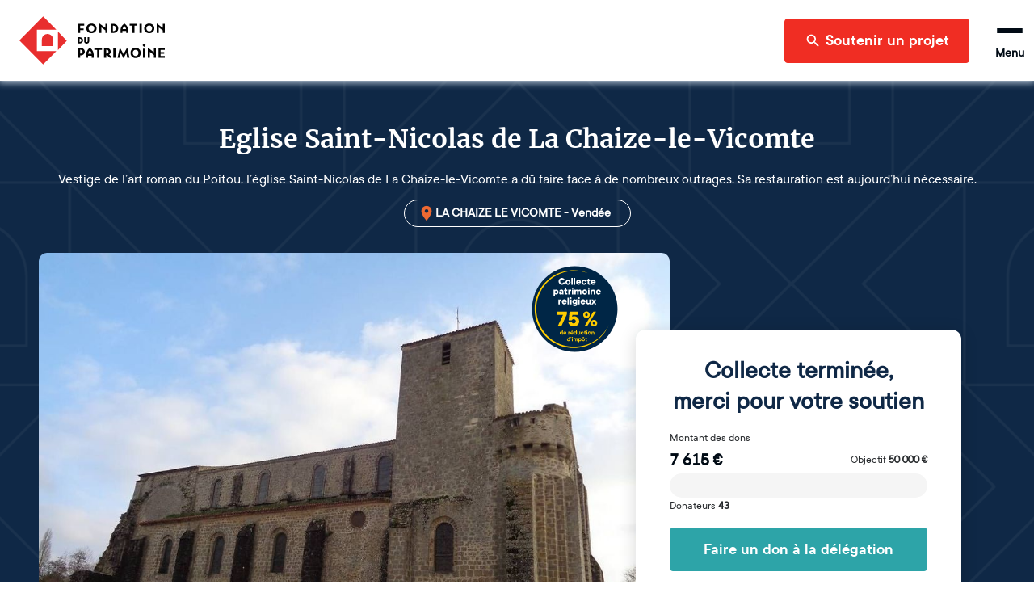

--- FILE ---
content_type: text/html; charset=utf-8
request_url: https://www.fondation-patrimoine.org/les-projets/eglise-saint-nicolas-de-la-chaize-le-vicomte/55480
body_size: 64386
content:
<!DOCTYPE html><html lang="fr"><head><meta name="viewport" content="width=device-width"/><title>Eglise Saint-Nicolas de La Chaize-le-Vicomte | Fondation du patrimoine</title><meta name="description" content="Vestige de l’art roman du Poitou, l’église Saint-Nicolas de La Chaize-le-Vicomte a dû faire face à de nombreux outrages. Sa restauration est aujourd’hui nécessaire."/><meta charSet="UTF-8"/><meta name="twitter:card" content="summary_large_image"/><meta name="twitter:title" content="Eglise Saint-Nicolas de La Chaize-le-Vicomte"/><meta name="twitter:description" content="Vestige de l’art roman du Poitou, l’église Saint-Nicolas de La Chaize-le-Vicomte a dû faire face à de nombreux outrages. Sa restauration est aujourd’hui nécessaire."/><meta name="twitter:image" content="https://strapi-upload.cdn.fondation-patrimoine.org/large_74848_wmynq13j5c_whr_e46a38f33d.jpg"/><meta name="twitter:site" content="@fond_patrimoine"/><meta property="og:title" content="Eglise Saint-Nicolas de La Chaize-le-Vicomte"/><meta property="og:description" content="Vestige de l’art roman du Poitou, l’église Saint-Nicolas de La Chaize-le-Vicomte a dû faire face à de nombreux outrages. Sa restauration est aujourd’hui nécessaire."/><meta property="og:type" content="website"/><meta property="og:url" content="https://www.fondation-patrimoine.org/les-projets/eglise-saint-nicolas-de-la-chaize-le-vicomte/55480"/><meta property="og:image" content="https://strapi-upload.cdn.fondation-patrimoine.org/large_74848_wmynq13j5c_whr_e46a38f33d.jpg"/><meta property="og:image:width" content="1000"/><meta property="og:image:height" content="750"/><meta property="og:site_name" content="Fondation du patrimoine"/><meta name="next-head-count" content="17"/><link rel="apple-touch-icon" sizes="120x120" href="/favicons/apple-touch-icon.png"/><link rel="icon" type="image/png" sizes="32x32" href="/favicons/favicon-32x32.png"/><link rel="icon" type="image/png" sizes="16x16" href="/favicons/favicon-16x16.png"/><link rel="manifest" href="/favicons/site.webmanifest"/><meta name="msapplication-config" content="/favicons/browserconfig.xml"/><link rel="icon" href="/favicon.ico"/><link rel="mask-icon" href="/favicons/safari-pinned-tab.svg" color="#5bbad5"/><meta name="msapplication-TileColor" content="#b91d47"/><meta name="theme-color" content="#ffffff"/><link rel="preload" as="font" href="/fonts/ttcommons/TTCommons-DemiBold/font.woff2" type="font/woff2" crossorigin="anonymous"/><link rel="preload" as="font" href="/fonts/ttcommons/TTCommons-Regular/font.woff2" type="font/woff2" crossorigin="anonymous"/><link rel="preload" as="font" href="/fonts/merriweather/Merriweather-Bold.ttf" type="font/woff2" crossorigin="anonymous"/><link rel="preload" href="/_next/static/css/b3294be3fe69ab8e.css" as="style"/><link rel="stylesheet" href="/_next/static/css/b3294be3fe69ab8e.css" data-n-g=""/><noscript data-n-css=""></noscript><script defer="" nomodule="" src="/_next/static/chunks/polyfills-42372ed130431b0a.js"></script><script src="/_next/static/chunks/webpack-2944a3029266d849.js" defer=""></script><script src="/_next/static/chunks/framework-aa1289bf53dcad16.js" defer=""></script><script src="/_next/static/chunks/main-8f97427c38942ff1.js" defer=""></script><script src="/_next/static/chunks/pages/_app-018ae63085899ecb.js" defer=""></script><script src="/_next/static/chunks/4857-34569f1528a7b15f.js" defer=""></script><script src="/_next/static/chunks/7538-803c5cb13b42173f.js" defer=""></script><script src="/_next/static/chunks/529-d9e44cf2a0c6cbda.js" defer=""></script><script src="/_next/static/chunks/8913-acd4844bf66a8496.js" defer=""></script><script src="/_next/static/chunks/8708-a4c482ceee6f7fa9.js" defer=""></script><script src="/_next/static/chunks/1467-df5e17056f5f5d99.js" defer=""></script><script src="/_next/static/chunks/7118-fa36df4d5eeb9cf9.js" defer=""></script><script src="/_next/static/chunks/3491-c1d89c0819a833cd.js" defer=""></script><script src="/_next/static/chunks/3535-9c476ba0a42d7da5.js" defer=""></script><script src="/_next/static/chunks/4902-2413bb4c1d2944b0.js" defer=""></script><script src="/_next/static/chunks/5145-b280dea4852075e0.js" defer=""></script><script src="/_next/static/chunks/pages/les-projets/%5Bslug%5D/%5Bcode%5D-2fefb4167e684148.js" defer=""></script><script src="/_next/static/NofF_ihN5i4txf9bMhP16/_buildManifest.js" defer=""></script><script src="/_next/static/NofF_ihN5i4txf9bMhP16/_ssgManifest.js" defer=""></script></head><body><div id="__next"><style data-emotion="css-global 15ha2qo">html{-webkit-font-smoothing:antialiased;-moz-osx-font-smoothing:grayscale;box-sizing:border-box;-webkit-text-size-adjust:100%;}*,*::before,*::after{box-sizing:inherit;}strong,b{font-weight:700;}body{margin:0;color:#010B15;font-family:'TTCommons-Regular','Helvetica Neue',Helvetica,Arial,sans-serif;font-size:1rem;font-weight:400;line-height:1.5;background-color:#fff;}@media print{body{background-color:#fff;}}body::backdrop{background-color:#fff;}.Mui-disabled{color:#474747!important;opacity:1;-webkit-text-fill-color:#474747!important;}*,*::before,*::after{box-sizing:border-box;}</style><style data-emotion="css 1hqxhxb">.css-1hqxhxb{position:fixed;top:0;left:0;right:0;height:3px;z-index:9999;pointer-events:none;}</style><div class="css-1hqxhxb ewtkd870"><style data-emotion="css 1vk7f5u">.css-1vk7f5u{height:100%;background-color:#e82e2e;width:0%;-webkit-transition:width 200ms ease-out,opacity 200ms ease-out;transition:width 200ms ease-out,opacity 200ms ease-out;box-shadow:0 0 10px #e82e2e,0 0 5px #e82e2e;opacity:0;}.css-1vk7f5u::after{content:"";position:absolute;right:0;top:0;bottom:0;width:100px;background:linear-gradient(to right, transparent, rgba(232, 46, 46, 0.4));box-shadow:0 0 10px #e82e2e;}</style><div class="css-1vk7f5u ewtkd871"></div></div><style data-emotion="css vzjk5">.css-vzjk5{background-color:#f5f5f5;width:100%;position:relative;}</style><style data-emotion="css st4h3f">.css-st4h3f{display:-webkit-box;display:-webkit-flex;display:-ms-flexbox;display:flex;-webkit-flex-direction:column;-ms-flex-direction:column;flex-direction:column;background-color:#f5f5f5;width:100%;position:relative;}</style><div class="MuiStack-root e13vyp9o0 css-st4h3f"><style data-emotion="css tl563l">.css-tl563l{box-shadow:0px 0 9px 2px #ccd9e7;position:-webkit-sticky;position:sticky;width:100%;z-index:1100;top:-66px;-webkit-transform:translateY(0);-moz-transform:translateY(0);-ms-transform:translateY(0);transform:translateY(0);}@media (min-width:600px){.css-tl563l{top:-96px;}}</style><div class="css-tl563l e1ougyzz0"><style data-emotion="css 16b7lm0">.css-16b7lm0{width:100%;margin:auto;display:-webkit-box;display:-webkit-flex;display:-ms-flexbox;display:flex;-webkit-align-items:center;-webkit-box-align:center;-ms-flex-align:center;align-items:center;grid-auto-flow:column;height:70px;padding:0px 24px;line-height:1;z-index:100;background-color:#ffffff;}@media (min-width:600px){.css-16b7lm0{height:100px;}}</style><header class="css-16b7lm0 e1ougyzz1"><style data-emotion="css 1slj345">.css-1slj345{cursor:pointer;display:-webkit-box;display:-webkit-flex;display:-ms-flexbox;display:flex;-webkit-align-self:stretch;-ms-flex-item-align:stretch;align-self:stretch;margin-right:auto;width:50px;padding:10px 0;background-image:url("/logo-sm.svg");-webkit-background-size:contain;background-size:contain;-webkit-background-position:center;background-position:center;background-repeat:no-repeat;background-origin:content-box;}@media (min-width:600px){.css-1slj345{width:180px;background-image:url("/logo-md.svg");}}@media (min-width:1408px){.css-1slj345{background-image:url("/logo.svg");}}</style><style data-emotion="css 78e5nf">.css-78e5nf{outline:none;cursor:pointer;color:inherit;-webkit-text-decoration:none;text-decoration:none;cursor:pointer;display:-webkit-box;display:-webkit-flex;display:-ms-flexbox;display:flex;-webkit-align-self:stretch;-ms-flex-item-align:stretch;align-self:stretch;margin-right:auto;width:50px;padding:10px 0;background-image:url("/logo-sm.svg");-webkit-background-size:contain;background-size:contain;-webkit-background-position:center;background-position:center;background-repeat:no-repeat;background-origin:content-box;}@media (min-width:600px){.css-78e5nf{width:180px;background-image:url("/logo-md.svg");}}@media (min-width:1408px){.css-78e5nf{background-image:url("/logo.svg");}}</style><style data-emotion="css 1it4qz7">.css-1it4qz7{-webkit-text-decoration:none;text-decoration:none;outline:none;cursor:pointer;color:inherit;-webkit-text-decoration:none;text-decoration:none;cursor:pointer;display:-webkit-box;display:-webkit-flex;display:-ms-flexbox;display:flex;-webkit-align-self:stretch;-ms-flex-item-align:stretch;align-self:stretch;margin-right:auto;width:50px;padding:10px 0;background-image:url("/logo-sm.svg");-webkit-background-size:contain;background-size:contain;-webkit-background-position:center;background-position:center;background-repeat:no-repeat;background-origin:content-box;}@media (min-width:600px){.css-1it4qz7{width:180px;background-image:url("/logo-md.svg");}}@media (min-width:1408px){.css-1it4qz7{background-image:url("/logo.svg");}}</style><style data-emotion="css wfzlaa">.css-wfzlaa{margin:0;font:inherit;line-height:inherit;letter-spacing:inherit;color:#F02D23;-webkit-text-decoration:none;text-decoration:none;outline:none;cursor:pointer;color:inherit;-webkit-text-decoration:none;text-decoration:none;cursor:pointer;display:-webkit-box;display:-webkit-flex;display:-ms-flexbox;display:flex;-webkit-align-self:stretch;-ms-flex-item-align:stretch;align-self:stretch;margin-right:auto;width:50px;padding:10px 0;background-image:url("/logo-sm.svg");-webkit-background-size:contain;background-size:contain;-webkit-background-position:center;background-position:center;background-repeat:no-repeat;background-origin:content-box;}@media (min-width:600px){.css-wfzlaa{width:180px;background-image:url("/logo-md.svg");}}@media (min-width:1408px){.css-wfzlaa{background-image:url("/logo.svg");}}</style><a class="MuiTypography-root MuiTypography-inherit MuiLink-root MuiLink-underlineNone e1ougyzz2 e1f886st0 css-wfzlaa" data-testid="home-header-logo" href="/"></a><style data-emotion="css l1wzkm">.css-l1wzkm{display:none;-webkit-align-items:center;-webkit-box-align:center;-ms-flex-align:center;align-items:center;height:100%;}@media (min-width:1408px){.css-l1wzkm{display:-webkit-box;display:-webkit-flex;display:-ms-flexbox;display:flex;}}</style><div class="css-l1wzkm e1ougyzz5"><style data-emotion="css 1kb1ww1">.css-1kb1ww1{position:relative;display:-webkit-box;display:-webkit-flex;display:-ms-flexbox;display:flex;gap:32px;height:100%;padding:0;margin:0;margin-right:24px;list-style:none;}</style><nav class="css-1kb1ww1 e122q6ky0"><style data-emotion="css 18woc08">.css-18woc08{display:-webkit-box;display:-webkit-flex;display:-ms-flexbox;display:flex;position:relative;-webkit-transition:all 0.2s,color 0.1s;transition:all 0.2s,color 0.1s;cursor:pointer;}.css-18woc08 a{-webkit-transition:inherit;transition:inherit;}.css-18woc08:after{content:"";position:absolute;bottom:0;left:0;right:0;height:6px;background-color:#F02D23;-webkit-transition:inherit;transition:inherit;pointer-events:none;-webkit-transform:scaleX(0);-moz-transform:scaleX(0);-ms-transform:scaleX(0);transform:scaleX(0);}.css-18woc08:hover{color:#F02D23;}.css-18woc08:hover:after{-webkit-transform:scaleX(1);-moz-transform:scaleX(1);-ms-transform:scaleX(1);transform:scaleX(1);}</style><div class="css-18woc08 e16p43iq0"><style data-emotion="css vp8i20">.css-vp8i20{cursor:default;display:-webkit-box;display:-webkit-flex;display:-ms-flexbox;display:flex;-webkit-flex-direction:column;-ms-flex-direction:column;flex-direction:column;-webkit-box-pack:center;-ms-flex-pack:center;-webkit-justify-content:center;justify-content:center;font-size:20px;font-weight:bold;}</style><div class="css-vp8i20 e16p43iq1">Découvrir la Fondation</div><style data-emotion="css pc6y30">.css-pc6y30{position:absolute;top:100%;width:320px;}</style><div class="css-pc6y30 e16p43iq2"><style data-emotion="css abqyn">.css-abqyn{height:0;overflow:hidden;-webkit-transition:height 300ms cubic-bezier(0.4, 0, 0.2, 1) 0ms;transition:height 300ms cubic-bezier(0.4, 0, 0.2, 1) 0ms;visibility:hidden;}</style><div class="MuiCollapse-root MuiCollapse-vertical MuiCollapse-hidden css-abqyn" style="min-height:0px"><style data-emotion="css 15830to">.css-15830to{display:-webkit-box;display:-webkit-flex;display:-ms-flexbox;display:flex;width:100%;}</style><div class="MuiCollapse-wrapper MuiCollapse-vertical css-15830to"><style data-emotion="css 9vd5ud">.css-9vd5ud{width:100%;}</style><div class="MuiCollapse-wrapperInner MuiCollapse-vertical css-9vd5ud"><style data-emotion="css tzul5d">.css-tzul5d{position:relative;z-index:10;overflow:hidden;display:-webkit-box;display:-webkit-flex;display:-ms-flexbox;display:flex;-webkit-flex-direction:column;-ms-flex-direction:column;flex-direction:column;padding-left:0;margin-bottom:0;background-color:white;border-bottom:none;border-radius:0 0 4px 4px;box-shadow:0 2px 4px 0 rgba(0,0,0,0.23);}</style><div class="css-tzul5d ecuzakb0"><div><style data-emotion="css 7tkt3c">.css-7tkt3c{display:-webkit-box;display:-webkit-flex;display:-ms-flexbox;display:flex;-webkit-flex-direction:row;-ms-flex-direction:row;flex-direction:row;-webkit-align-items:center;-webkit-box-align:center;-ms-flex-align:center;align-items:center;padding:16px;height:60px;border-bottom:1px solid rgba(0,0,0,0.09);}</style><style data-emotion="css 5mo8e0">.css-5mo8e0{display:-webkit-box;display:-webkit-flex;display:-ms-flexbox;display:flex;-webkit-flex-direction:row;-ms-flex-direction:row;flex-direction:row;-webkit-align-items:center;-webkit-box-align:center;-ms-flex-align:center;align-items:center;padding:16px;height:60px;border-bottom:1px solid rgba(0,0,0,0.09);}</style><div class="eudbbpi3 MuiBox-root css-5mo8e0"><style data-emotion="css iaisnh">.css-iaisnh{position:relative;cursor:pointer;display:-webkit-box;display:-webkit-flex;display:-ms-flexbox;display:flex;-webkit-align-items:center;-webkit-box-align:center;-ms-flex-align:center;align-items:center;gap:16px;height:100%;font-size:18px;font-weight:bold;background-color:#ffffff;color:#010B15;margin-right:0;-webkit-transition:color 0s;transition:color 0s;}.css-iaisnh:hover{color:#F02D23;}</style><style data-emotion="css n89cqn">.css-n89cqn{outline:none;cursor:pointer;color:inherit;-webkit-text-decoration:none;text-decoration:none;position:relative;cursor:pointer;display:-webkit-box;display:-webkit-flex;display:-ms-flexbox;display:flex;-webkit-align-items:center;-webkit-box-align:center;-ms-flex-align:center;align-items:center;gap:16px;height:100%;font-size:18px;font-weight:bold;background-color:#ffffff;color:#010B15;margin-right:0;-webkit-transition:color 0s;transition:color 0s;}.css-n89cqn:hover{color:#F02D23;}</style><style data-emotion="css 1y1ml5n">.css-1y1ml5n{-webkit-text-decoration:none;text-decoration:none;outline:none;cursor:pointer;color:inherit;-webkit-text-decoration:none;text-decoration:none;position:relative;cursor:pointer;display:-webkit-box;display:-webkit-flex;display:-ms-flexbox;display:flex;-webkit-align-items:center;-webkit-box-align:center;-ms-flex-align:center;align-items:center;gap:16px;height:100%;font-size:18px;font-weight:bold;background-color:#ffffff;color:#010B15;margin-right:0;-webkit-transition:color 0s;transition:color 0s;}.css-1y1ml5n:hover{color:#F02D23;}</style><style data-emotion="css 1ukegjk">.css-1ukegjk{margin:0;font:inherit;line-height:inherit;letter-spacing:inherit;color:#F02D23;-webkit-text-decoration:none;text-decoration:none;outline:none;cursor:pointer;color:inherit;-webkit-text-decoration:none;text-decoration:none;position:relative;cursor:pointer;display:-webkit-box;display:-webkit-flex;display:-ms-flexbox;display:flex;-webkit-align-items:center;-webkit-box-align:center;-ms-flex-align:center;align-items:center;gap:16px;height:100%;font-size:18px;font-weight:bold;background-color:#ffffff;color:#010B15;margin-right:0;-webkit-transition:color 0s;transition:color 0s;}.css-1ukegjk:hover{color:#F02D23;}</style><a class="MuiTypography-root MuiTypography-inherit MuiLink-root MuiLink-underlineNone eudbbpi0 e1f886st0 css-1ukegjk" href="/c/fondation-du-patrimoine/qui-sommes-nous/1653"><style data-emotion="css viamqk">.css-viamqk{color:#F02D23;}</style><div class="css-viamqk eudbbpi1"><style data-emotion="css q7mezt">.css-q7mezt{-webkit-user-select:none;-moz-user-select:none;-ms-user-select:none;user-select:none;width:1em;height:1em;display:inline-block;-webkit-flex-shrink:0;-ms-flex-negative:0;flex-shrink:0;-webkit-transition:fill 200ms cubic-bezier(0.4, 0, 0.2, 1) 0ms;transition:fill 200ms cubic-bezier(0.4, 0, 0.2, 1) 0ms;fill:currentColor;font-size:1.5rem;}</style><svg xmlns="http://www.w3.org/2000/svg" viewBox="0 0 512 512" class="MuiSvgIcon-root MuiSvgIcon-fontSizeMedium css-q7mezt" focusable="false" aria-hidden="true"><path d="M464 256a208 208 0 1 0-416 0 208 208 0 1 0 416 0M0 256a256 256 0 1 1 512 0 256 256 0 1 1-512 0m169.8-90.7c7.9-22.3 29.1-37.3 52.8-37.3h58.3c34.9 0 63.1 28.3 63.1 63.1 0 22.6-12.1 43.5-31.7 54.8L280 264.4c-.2 13-10.9 23.6-24 23.6-13.3 0-24-10.7-24-24v-13.5c0-8.6 4.6-16.5 12.1-20.8l44.3-25.4c4.7-2.7 7.6-7.7 7.6-13.1 0-8.4-6.8-15.1-15.1-15.1h-58.3c-3.4 0-6.4 2.1-7.5 5.3l-.4 1.2c-4.4 12.5-18.2 19-30.6 14.6s-19-18.2-14.6-30.6l.4-1.2zM224 352a32 32 0 1 1 64 0 32 32 0 1 1-64 0"></path></svg></div>Qui sommes-nous ?</a><style data-emotion="css 1wi6x91">.css-1wi6x91{-webkit-user-select:none;-moz-user-select:none;-ms-user-select:none;user-select:none;width:1em;height:1em;display:inline-block;-webkit-flex-shrink:0;-ms-flex-negative:0;flex-shrink:0;-webkit-transition:fill 200ms cubic-bezier(0.4, 0, 0.2, 1) 0ms;transition:fill 200ms cubic-bezier(0.4, 0, 0.2, 1) 0ms;fill:currentColor;font-size:1.5rem;color:#010B15;margin-left:auto;-webkit-transform:rotateX(0);-moz-transform:rotateX(0);-ms-transform:rotateX(0);transform:rotateX(0);-webkit-transition:-webkit-transform 0.2s;transition:transform 0.2s;}.css-1wi6x91:hover{color:#F02D23;}</style><svg class="MuiSvgIcon-root MuiSvgIcon-fontSizeMedium css-1wi6x91" focusable="false" aria-hidden="true" viewBox="0 0 24 24"><path d="M7.41 8.59 12 13.17l4.59-4.58L18 10l-6 6-6-6z"></path></svg></div><div class="MuiCollapse-root MuiCollapse-vertical MuiCollapse-hidden css-abqyn" style="min-height:0px"><div class="MuiCollapse-wrapper MuiCollapse-vertical css-15830to"><div class="MuiCollapse-wrapperInner MuiCollapse-vertical css-9vd5ud"><div><style data-emotion="css 1c06be7">.css-1c06be7{display:-webkit-box;display:-webkit-flex;display:-ms-flexbox;display:flex;-webkit-flex-direction:row;-ms-flex-direction:row;flex-direction:row;-webkit-align-items:center;-webkit-box-align:center;-ms-flex-align:center;align-items:center;padding:16px;height:60px;border-bottom:1px solid rgba(0,0,0,0.09);}.css-1c06be7.css-1c06be7{padding-left:56px;}</style><div class="eudbbpi3 MuiBox-root css-1c06be7"><style data-emotion="css 15gshfy">.css-15gshfy{position:relative;cursor:pointer;display:-webkit-box;display:-webkit-flex;display:-ms-flexbox;display:flex;-webkit-align-items:center;-webkit-box-align:center;-ms-flex-align:center;align-items:center;gap:16px;height:100%;font-size:14px;font-weight:normal;background-color:#ffffff;color:#010B15;margin-right:0;-webkit-transition:color 0s;transition:color 0s;}.css-15gshfy:hover{color:#F02D23;}</style><style data-emotion="css 14jdym2">.css-14jdym2{outline:none;cursor:pointer;color:inherit;-webkit-text-decoration:none;text-decoration:none;position:relative;cursor:pointer;display:-webkit-box;display:-webkit-flex;display:-ms-flexbox;display:flex;-webkit-align-items:center;-webkit-box-align:center;-ms-flex-align:center;align-items:center;gap:16px;height:100%;font-size:14px;font-weight:normal;background-color:#ffffff;color:#010B15;margin-right:0;-webkit-transition:color 0s;transition:color 0s;}.css-14jdym2:hover{color:#F02D23;}</style><style data-emotion="css 19u215l">.css-19u215l{-webkit-text-decoration:none;text-decoration:none;outline:none;cursor:pointer;color:inherit;-webkit-text-decoration:none;text-decoration:none;position:relative;cursor:pointer;display:-webkit-box;display:-webkit-flex;display:-ms-flexbox;display:flex;-webkit-align-items:center;-webkit-box-align:center;-ms-flex-align:center;align-items:center;gap:16px;height:100%;font-size:14px;font-weight:normal;background-color:#ffffff;color:#010B15;margin-right:0;-webkit-transition:color 0s;transition:color 0s;}.css-19u215l:hover{color:#F02D23;}</style><style data-emotion="css 1cywm9o">.css-1cywm9o{margin:0;font:inherit;line-height:inherit;letter-spacing:inherit;color:#F02D23;-webkit-text-decoration:none;text-decoration:none;outline:none;cursor:pointer;color:inherit;-webkit-text-decoration:none;text-decoration:none;position:relative;cursor:pointer;display:-webkit-box;display:-webkit-flex;display:-ms-flexbox;display:flex;-webkit-align-items:center;-webkit-box-align:center;-ms-flex-align:center;align-items:center;gap:16px;height:100%;font-size:14px;font-weight:normal;background-color:#ffffff;color:#010B15;margin-right:0;-webkit-transition:color 0s;transition:color 0s;}.css-1cywm9o:hover{color:#F02D23;}</style><a class="MuiTypography-root MuiTypography-inherit MuiLink-root MuiLink-underlineNone eudbbpi0 e1f886st0 css-1cywm9o" href="/c/decouvrir-la-fondation/qui-sommes-nous/notre-histoire/727">Notre histoire</a></div></div><div><div class="eudbbpi3 MuiBox-root css-1c06be7"><a class="MuiTypography-root MuiTypography-inherit MuiLink-root MuiLink-underlineNone eudbbpi0 e1f886st0 css-1cywm9o" href="/fondation-du-patrimoine/qui-sommes-nous/notre-cause">Notre cause</a></div></div><div><div class="eudbbpi3 MuiBox-root css-1c06be7"><a class="MuiTypography-root MuiTypography-inherit MuiLink-root MuiLink-underlineNone eudbbpi0 e1f886st0 css-1cywm9o" href="/c/decouvrir-la-fondation/qui-sommes-nous/nos-resultats/595">Nos résultats</a></div></div><div><div class="eudbbpi3 MuiBox-root css-1c06be7"><a class="MuiTypography-root MuiTypography-inherit MuiLink-root MuiLink-underlineNone eudbbpi0 e1f886st0 css-1cywm9o" href="/c/decouvrir-la-fondation/qui-sommes-nous/our-activity-in-a-nutshell/1024">Our activity</a></div></div></div></div></div></div><div><div class="eudbbpi3 MuiBox-root css-5mo8e0"><a class="MuiTypography-root MuiTypography-inherit MuiLink-root MuiLink-underlineNone eudbbpi0 e1f886st0 css-1ukegjk" href="/fondation-du-patrimoine/notre-organisation"><div class="css-viamqk eudbbpi1"><svg xmlns="http://www.w3.org/2000/svg" viewBox="0 0 384 512" class="MuiSvgIcon-root MuiSvgIcon-fontSizeMedium css-q7mezt" focusable="false" aria-hidden="true"><path d="M64 48c-8.8 0-16 7.2-16 16v384c0 8.8 7.2 16 16 16h80v-64c0-26.5 21.5-48 48-48s48 21.5 48 48v64h80c8.8 0 16-7.2 16-16V64c0-8.8-7.2-16-16-16zM0 64C0 28.7 28.7 0 64 0h256c35.3 0 64 28.7 64 64v384c0 35.3-28.7 64-64 64H64c-35.3 0-64-28.7-64-64zm88 40c0-8.8 7.2-16 16-16h48c8.8 0 16 7.2 16 16v48c0 8.8-7.2 16-16 16h-48c-8.8 0-16-7.2-16-16zm144-16h48c8.8 0 16 7.2 16 16v48c0 8.8-7.2 16-16 16h-48c-8.8 0-16-7.2-16-16v-48c0-8.8 7.2-16 16-16M88 232c0-8.8 7.2-16 16-16h48c8.8 0 16 7.2 16 16v48c0 8.8-7.2 16-16 16h-48c-8.8 0-16-7.2-16-16zm144-16h48c8.8 0 16 7.2 16 16v48c0 8.8-7.2 16-16 16h-48c-8.8 0-16-7.2-16-16v-48c0-8.8 7.2-16 16-16"></path></svg></div>Notre organisation</a></div></div><div><div class="eudbbpi3 MuiBox-root css-5mo8e0"><a class="MuiTypography-root MuiTypography-inherit MuiLink-root MuiLink-underlineNone eudbbpi0 e1f886st0 css-1ukegjk" href="/c/decouvrir-la-fondation/partenaires-et-mecenes/1189"><div class="css-viamqk eudbbpi1"><svg xmlns="http://www.w3.org/2000/svg" viewBox="0 0 640 512" class="MuiSvgIcon-root MuiSvgIcon-fontSizeMedium css-q7mezt" focusable="false" aria-hidden="true"><path d="m272.2 64.6-51.1 51.1c-15.3 4.2-29.5 11.9-41.5 22.5L153 161.9c-10.2 9.1-23.5 14.1-37.2 14.1H96v128c20.4.6 39.8 8.9 54.3 23.4l35.6 35.6 7 7 27 27c6.2 6.2 16.4 6.2 22.6 0 1.7-1.7 3-3.7 3.7-5.8 2.8-7.7 9.3-13.5 17.3-15.3s16.4.6 22.2 6.5l10.8 10.6c11.6 11.6 30.4 11.6 41.9 0 5.4-5.4 8.3-12.3 8.6-19.4.4-8.8 5.6-16.6 13.6-20.4s17.3-3 24.4 2.1c9.4 6.7 22.5 5.8 30.9-2.6 9.4-9.4 9.4-24.6 0-33.9L340.1 243l-35.8 33c-27.3 25.2-69.2 25.6-97 .9-31.7-28.2-32.4-77.4-1.6-106.5l70.1-66.2C303.2 78.4 339.4 64 377.1 64c36.1 0 71 13.3 97.9 37.2l30.1 26.8H624c8.8 0 16 7.2 16 16v208c0 17.7-14.3 32-32 32h-32c-11.8 0-22.2-6.4-27.7-16h-84.9c-3.4 6.7-7.9 13.1-13.5 18.7-17.1 17.1-40.8 23.8-63 20.1-3.6 7.3-8.5 14.1-14.6 20.2-27.3 27.3-70 30-100.4 8.1-25.1 20.8-62.5 19.5-86-4.1L159 404l-7-7-35.6-35.6c-5.5-5.5-12.7-8.7-20.4-9.3 0 17.6-14.4 31.9-32 31.9H32c-17.7 0-32-14.3-32-32V144c0-8.8 7.2-16 16-16h99.8c2 0 3.9-.7 5.3-2l26.5-23.6C175.5 77.7 211.4 64 248.7 64H259c4.4 0 8.9.2 13.2.6M544 320V176h-48c-5.9 0-11.6-2.2-15.9-6.1l-36.9-32.8C425 120.9 401.5 112 377.1 112c-25.4 0-49.8 9.7-68.3 27.1l-70.1 66.2c-10.3 9.8-10.1 26.3.5 35.7 9.3 8.3 23.4 8.1 32.5-.3l71.9-66.4c9.7-9 24.9-8.4 33.9 1.4s8.4 24.9-1.4 33.9l-.8.8 74.4 74.4c10 10 16.5 22.3 19.4 35.1H544zM64 336a16 16 0 1 0-32 0 16 16 0 1 0 32 0m528 16a16 16 0 1 0 0-32 16 16 0 1 0 0 32"></path></svg></div>Nos partenaires et mécènes</a></div></div><div><div class="eudbbpi3 MuiBox-root css-5mo8e0"><a class="MuiTypography-root MuiTypography-inherit MuiLink-root MuiLink-underlineNone eudbbpi0 e1f886st0 css-1ukegjk" href="/c/nos-actualites/364"><div class="css-viamqk eudbbpi1"><svg xmlns="http://www.w3.org/2000/svg" viewBox="0 0 512 512" class="MuiSvgIcon-root MuiSvgIcon-fontSizeMedium css-q7mezt" focusable="false" aria-hidden="true"><path d="M168 80c-13.3 0-24 10.7-24 24v304c0 8.4-1.4 16.5-4.1 24H440c13.3 0 24-10.7 24-24V104c0-13.3-10.7-24-24-24zM72 480c-39.8 0-72-32.2-72-72V112c0-13.3 10.7-24 24-24s24 10.7 24 24v296c0 13.3 10.7 24 24 24s24-10.7 24-24V104c0-39.8 32.2-72 72-72h272c39.8 0 72 32.2 72 72v304c0 39.8-32.2 72-72 72zm104-344c0-13.3 10.7-24 24-24h96c13.3 0 24 10.7 24 24v80c0 13.3-10.7 24-24 24h-96c-13.3 0-24-10.7-24-24zm200-24h32c13.3 0 24 10.7 24 24s-10.7 24-24 24h-32c-13.3 0-24-10.7-24-24s10.7-24 24-24m0 80h32c13.3 0 24 10.7 24 24s-10.7 24-24 24h-32c-13.3 0-24-10.7-24-24s10.7-24 24-24m-176 80h208c13.3 0 24 10.7 24 24s-10.7 24-24 24H200c-13.3 0-24-10.7-24-24s10.7-24 24-24m0 80h208c13.3 0 24 10.7 24 24s-10.7 24-24 24H200c-13.3 0-24-10.7-24-24s10.7-24 24-24"></path></svg></div>Nos actualités</a></div></div></div></div></div></div></div></div><div class="css-18woc08 e16p43iq0"><div class="css-vp8i20 e16p43iq1">Soumettre un projet</div><div class="css-pc6y30 e16p43iq2"><div class="MuiCollapse-root MuiCollapse-vertical MuiCollapse-hidden css-abqyn" style="min-height:0px"><div class="MuiCollapse-wrapper MuiCollapse-vertical css-15830to"><div class="MuiCollapse-wrapperInner MuiCollapse-vertical css-9vd5ud"><div class="css-tzul5d ecuzakb0"><div><div class="eudbbpi3 MuiBox-root css-5mo8e0"><a class="MuiTypography-root MuiTypography-inherit MuiLink-root MuiLink-underlineNone eudbbpi0 e1f886st0 css-1ukegjk" href="/c/soumettre-un-projet/organiser-une-collecte/233"><div class="css-viamqk eudbbpi1"><svg xmlns="http://www.w3.org/2000/svg" viewBox="0 0 512 512" class="MuiSvgIcon-root MuiSvgIcon-fontSizeMedium css-q7mezt" focusable="false" aria-hidden="true"><path d="M480 32c0-12.9-7.8-24.6-19.8-29.6S434.5.2 425.3 9.3L381.7 53c-48 48-113.1 75-181 75H64c-35.3 0-64 28.7-64 64v96c0 35.3 28.7 64 64 64v128c0 17.7 14.3 32 32 32h64c17.7 0 32-14.3 32-32V352h8.7c67.9 0 133 27 181 75l43.6 43.6c9.2 9.2 22.9 11.9 34.9 6.9s19.8-16.6 19.8-29.6V300.4c18.6-8.8 32-32.5 32-60.4s-13.4-51.6-32-60.4zm-64 76.7v262.6C357.2 317.8 280.5 288 200.7 288H192v-96h8.7c79.8 0 156.5-29.8 215.3-83.3"></path></svg></div>Organiser une collecte de dons</a></div></div><div><div class="eudbbpi3 MuiBox-root css-5mo8e0"><a class="MuiTypography-root MuiTypography-inherit MuiLink-root MuiLink-underlineNone eudbbpi0 e1f886st0 css-1ukegjk" href="/c/soumettre-un-projet/defiscaliser-travaux/232"><div class="css-viamqk eudbbpi1"><svg xmlns="http://www.w3.org/2000/svg" viewBox="0 0 640 512" class="MuiSvgIcon-root MuiSvgIcon-fontSizeMedium css-q7mezt" focusable="false" aria-hidden="true"><path d="M320.7 352c8.1-89.7 83.5-160 175.3-160 8.9 0 17.6.7 26.1 1.9L309.5 7c-6-5-14-7-21-7s-15 1-22 8L10 231.5c-7 7-10 15-10 24 0 18 14 32.1 32 32.1h32v69.7c-.1.9-.1 1.8-.1 2.8V472c0 22.1 17.9 40 40 40h16c1.2 0 2.4-.1 3.6-.2 1.5.1 3 .2 4.5.2h56c22.1 0 40-17.9 40-40v-88c0-17.7 14.3-32 32-32h64.7M640 368a144 144 0 1 0-288 0 144 144 0 1 0 288 0m-76.7-43.3c6.2 6.2 6.2 16.4 0 22.6l-72 72c-6.2 6.2-16.4 6.2-22.6 0l-40-40c-6.2-6.2-6.2-16.4 0-22.6s16.4-6.2 22.6 0l28.7 28.7 60.7-60.7c6.2-6.2 16.4-6.2 22.6 0"></path></svg></div>Défiscaliser vos travaux</a></div></div><div><div class="eudbbpi3 MuiBox-root css-5mo8e0"><a class="MuiTypography-root MuiTypography-inherit MuiLink-root MuiLink-underlineNone eudbbpi0 e1f886st0 css-1ukegjk" href="/c/soumettre-un-projet/obtenir-une-aide-financiere/496"><div class="css-viamqk eudbbpi1"><svg xmlns="http://www.w3.org/2000/svg" viewBox="0 0 384 512" class="MuiSvgIcon-root MuiSvgIcon-fontSizeMedium css-q7mezt" focusable="false" aria-hidden="true"><path d="M64 464c-8.8 0-16-7.2-16-16V64c0-8.8 7.2-16 16-16h160v80c0 17.7 14.3 32 32 32h80v288c0 8.8-7.2 16-16 16zM64 0C28.7 0 0 28.7 0 64v384c0 35.3 28.7 64 64 64h256c35.3 0 64-28.7 64-64V154.5c0-17-6.7-33.3-18.7-45.3l-90.6-90.5C262.7 6.7 246.5 0 229.5 0zm56 256c-13.3 0-24 10.7-24 24s10.7 24 24 24h144c13.3 0 24-10.7 24-24s-10.7-24-24-24zm0 96c-13.3 0-24 10.7-24 24s10.7 24 24 24h144c13.3 0 24-10.7 24-24s-10.7-24-24-24z"></path></svg></div>Obtenir une aide financière</a></div></div></div></div></div></div></div></div><div class="css-18woc08 e16p43iq0"><div class="css-vp8i20 e16p43iq1">S&#x27;engager</div><div class="css-pc6y30 e16p43iq2"><div class="MuiCollapse-root MuiCollapse-vertical MuiCollapse-hidden css-abqyn" style="min-height:0px"><div class="MuiCollapse-wrapper MuiCollapse-vertical css-15830to"><div class="MuiCollapse-wrapperInner MuiCollapse-vertical css-9vd5ud"><div class="css-tzul5d ecuzakb0"><div><div class="eudbbpi3 MuiBox-root css-5mo8e0"><a class="MuiTypography-root MuiTypography-inherit MuiLink-root MuiLink-underlineNone eudbbpi0 e1f886st0 css-1ukegjk" href="/c/s-engager/nous-donner/958"><div class="css-viamqk eudbbpi1"><svg xmlns="http://www.w3.org/2000/svg" viewBox="0 0 576 512" class="MuiSvgIcon-root MuiSvgIcon-fontSizeMedium css-q7mezt" focusable="false" aria-hidden="true"><path d="M148 76.6C148 34.3 182.3 0 224.6 0c20.3 0 39.8 8.1 54.1 22.4l9.3 9.3 9.3-9.3C311.6 8.1 331.1 0 351.4 0 393.7 0 428 34.3 428 76.6c0 20.3-8.1 39.8-22.4 54.1L302.1 234.1c-7.8 7.8-20.5 7.8-28.3 0L170.4 130.7C156.1 116.4 148 96.9 148 76.6m420.2 259.7c13.1 17.8 9.3 42.8-8.5 55.9l-126.6 93.3c-23.4 17.2-51.6 26.5-80.7 26.5H32c-17.7 0-32-14.3-32-32v-64c0-17.7 14.3-32 32-32h36.8l44.9-36c22.7-18.2 50.9-28 80-28H352c17.7 0 32 14.3 32 32s-14.3 32-32 32h-80c-8.8 0-16 7.2-16 16s7.2 16 16 16h120.6l119.7-88.2c17.8-13.1 42.8-9.3 55.9 8.5M193.6 384h-.9z"></path></svg></div>Nous donner</a><svg class="MuiSvgIcon-root MuiSvgIcon-fontSizeMedium css-1wi6x91" focusable="false" aria-hidden="true" viewBox="0 0 24 24"><path d="M7.41 8.59 12 13.17l4.59-4.58L18 10l-6 6-6-6z"></path></svg></div><div class="MuiCollapse-root MuiCollapse-vertical MuiCollapse-hidden css-abqyn" style="min-height:0px"><div class="MuiCollapse-wrapper MuiCollapse-vertical css-15830to"><div class="MuiCollapse-wrapperInner MuiCollapse-vertical css-9vd5ud"><div><div class="eudbbpi3 MuiBox-root css-1c06be7"><a class="MuiTypography-root MuiTypography-inherit MuiLink-root MuiLink-underlineNone eudbbpi0 e1f886st0 css-1cywm9o" href="/c/s-engager/nous-donner/1156">Faire un don</a></div></div><div><div class="eudbbpi3 MuiBox-root css-1c06be7"><a class="MuiTypography-root MuiTypography-inherit MuiLink-root MuiLink-underlineNone eudbbpi0 e1f886st0 css-1cywm9o" href="/c/s-engager/nous-donner/faire-un-legs-ou-une-donation/183">Faire un legs ou une donation</a></div></div><div><div class="eudbbpi3 MuiBox-root css-1c06be7"><a class="MuiTypography-root MuiTypography-inherit MuiLink-root MuiLink-underlineNone eudbbpi0 e1f886st0 css-1cywm9o" href="/c/s-engager/nous-donner/devenir-adherent/1090">Devenir adhérent</a></div></div><div><div class="eudbbpi3 MuiBox-root css-1c06be7"><a class="MuiTypography-root MuiTypography-inherit MuiLink-root MuiLink-underlineNone eudbbpi0 e1f886st0 css-1cywm9o" href="/c/s-engager/nous-donner/devenir-mecene/333">Devenir mécène</a></div></div></div></div></div></div><div><div class="eudbbpi3 MuiBox-root css-5mo8e0"><a class="MuiTypography-root MuiTypography-inherit MuiLink-root MuiLink-underlineNone eudbbpi0 e1f886st0 css-1ukegjk" href="/c/s-engager/nous-rejoindre/298"><div class="css-viamqk eudbbpi1"><svg xmlns="http://www.w3.org/2000/svg" viewBox="0 0 640 512" class="MuiSvgIcon-root MuiSvgIcon-fontSizeMedium css-q7mezt" focusable="false" aria-hidden="true"><path d="M48 48h88c13.3 0 24-10.7 24-24S149.3 0 136 0H32C14.3 0 0 14.3 0 32v104c0 13.3 10.7 24 24 24s24-10.7 24-24zm127.8 176a48 48 0 1 0 0-96 48 48 0 1 0 0 96m-26.5 32c-29.4 0-53.3 23.9-53.3 53.3 0 14.7 11.9 26.7 26.7 26.7h56.1c8-34.1 32.8-61.7 65.2-73.6-7.5-4.1-16.2-6.4-25.3-6.4zm368 80c14.7 0 26.7-11.9 26.7-26.7 0-29.5-23.9-53.3-53.3-53.3h-69.4c-9.2 0-17.8 2.3-25.3 6.4 32.4 11.9 57.2 39.5 65.2 73.6zm-89.4 0c-8.6-24.3-29.9-42.6-55.9-47-3.9-.7-7.9-1-12-1h-80c-4.1 0-8.1.3-12 1-26 4.4-47.3 22.7-55.9 47-2.7 7.5-4.1 15.6-4.1 24 0 13.3 10.7 24 24 24h176c13.3 0 24-10.7 24-24 0-8.4-1.4-16.5-4.1-24M464 224a48 48 0 1 0 0-96 48 48 0 1 0 0 96m-80-32a64 64 0 1 0-128 0 64 64 0 1 0 128 0M504 48h88v88c0 13.3 10.7 24 24 24s24-10.7 24-24V32c0-17.7-14.3-32-32-32H504c-13.3 0-24 10.7-24 24s10.7 24 24 24M48 464v-88c0-13.3-10.7-24-24-24S0 362.7 0 376v104c0 17.7 14.3 32 32 32h104c13.3 0 24-10.7 24-24s-10.7-24-24-24zm456 0c-13.3 0-24 10.7-24 24s10.7 24 24 24h104c17.7 0 32-14.3 32-32V376c0-13.3-10.7-24-24-24s-24 10.7-24 24v88z"></path></svg></div>Nous rejoindre</a></div></div></div></div></div></div></div></div></nav><style data-emotion="css 1u1qoju">.css-1u1qoju{display:none;grid-auto-flow:column;grid-gap:24px;}@media (min-width:600px){.css-1u1qoju{display:grid;}}</style><div class="css-1u1qoju e1ougyzz3"><style data-emotion="css wn71xf">.css-wn71xf{width:-webkit-fit-content;width:-moz-fit-content;width:fit-content;min-width:auto;height:auto;text-transform:none;text-align:center;font-family:'TTCommons-DemiBold','Helvetica Neue',Helvetica,Arial,sans-serif;font-size:1.25rem;line-height:1;white-space:nowrap;padding:16px 24px;border-radius:4px;border:1px solid #2DA4A8;-webkit-transition:all 250ms cubic-bezier(0.4, 0, 0.2, 1) 0ms;transition:all 250ms cubic-bezier(0.4, 0, 0.2, 1) 0ms;}.css-wn71xf:hover{color:#2DA4A8;background-color:#ffffff;border-color:#2DA4A8;}.css-wn71xf:disabled,.css-wn71xf.Mui-disabled{pointer-events:auto;cursor:not-allowed;-webkit-text-fill-color:#ffffff!important;color:#ffffff!important;background-color:#2DA4A8;border-color:#2DA4A8;opacity:0.6;}</style><style data-emotion="css 4lw9rc">.css-4lw9rc{font-family:'TTCommons-Regular','Helvetica Neue',Helvetica,Arial,sans-serif;font-weight:500;font-size:0.875rem;line-height:1.75;text-transform:uppercase;min-width:64px;padding:6px 16px;border:0;border-radius:4px;-webkit-transition:background-color 250ms cubic-bezier(0.4, 0, 0.2, 1) 0ms,box-shadow 250ms cubic-bezier(0.4, 0, 0.2, 1) 0ms,border-color 250ms cubic-bezier(0.4, 0, 0.2, 1) 0ms,color 250ms cubic-bezier(0.4, 0, 0.2, 1) 0ms;transition:background-color 250ms cubic-bezier(0.4, 0, 0.2, 1) 0ms,box-shadow 250ms cubic-bezier(0.4, 0, 0.2, 1) 0ms,border-color 250ms cubic-bezier(0.4, 0, 0.2, 1) 0ms,color 250ms cubic-bezier(0.4, 0, 0.2, 1) 0ms;color:var(--variant-containedColor);background-color:var(--variant-containedBg);box-shadow:0px 3px 1px -2px rgba(0,0,0,0.2),0px 2px 2px 0px rgba(0,0,0,0.14),0px 1px 5px 0px rgba(0,0,0,0.12);--variant-textColor:#2DA4A8;--variant-outlinedColor:#2DA4A8;--variant-outlinedBorder:rgba(45, 164, 168, 0.5);--variant-containedColor:#ffffff;--variant-containedBg:#2DA4A8;box-shadow:none;width:-webkit-fit-content;width:-moz-fit-content;width:fit-content;min-width:auto;height:auto;text-transform:none;text-align:center;font-family:'TTCommons-DemiBold','Helvetica Neue',Helvetica,Arial,sans-serif;font-size:1.25rem;line-height:1;white-space:nowrap;padding:16px 24px;border-radius:4px;border:1px solid #2DA4A8;-webkit-transition:all 250ms cubic-bezier(0.4, 0, 0.2, 1) 0ms;transition:all 250ms cubic-bezier(0.4, 0, 0.2, 1) 0ms;}.css-4lw9rc:hover{-webkit-text-decoration:none;text-decoration:none;}.css-4lw9rc.Mui-disabled{color:rgba(0, 0, 0, 0.26);}.css-4lw9rc:hover{box-shadow:0px 2px 4px -1px rgba(0,0,0,0.2),0px 4px 5px 0px rgba(0,0,0,0.14),0px 1px 10px 0px rgba(0,0,0,0.12);}@media (hover: none){.css-4lw9rc:hover{box-shadow:0px 3px 1px -2px rgba(0,0,0,0.2),0px 2px 2px 0px rgba(0,0,0,0.14),0px 1px 5px 0px rgba(0,0,0,0.12);}}.css-4lw9rc:active{box-shadow:0px 5px 5px -3px rgba(0,0,0,0.2),0px 8px 10px 1px rgba(0,0,0,0.14),0px 3px 14px 2px rgba(0,0,0,0.12);}.css-4lw9rc.Mui-focusVisible{box-shadow:0px 3px 5px -1px rgba(0,0,0,0.2),0px 6px 10px 0px rgba(0,0,0,0.14),0px 1px 18px 0px rgba(0,0,0,0.12);}.css-4lw9rc.Mui-disabled{color:rgba(0, 0, 0, 0.26);box-shadow:none;background-color:rgba(0, 0, 0, 0.12);}@media (hover: hover){.css-4lw9rc:hover{--variant-containedBg:#2A9195;--variant-textBg:rgba(45, 164, 168, 0.04);--variant-outlinedBorder:#2DA4A8;--variant-outlinedBg:rgba(45, 164, 168, 0.04);}}.css-4lw9rc:hover{box-shadow:none;}.css-4lw9rc.Mui-focusVisible{box-shadow:none;}.css-4lw9rc:active{box-shadow:none;}.css-4lw9rc.Mui-disabled{box-shadow:none;}.css-4lw9rc:hover{color:#2DA4A8;background-color:#ffffff;border-color:#2DA4A8;}.css-4lw9rc:disabled,.css-4lw9rc.Mui-disabled{pointer-events:auto;cursor:not-allowed;-webkit-text-fill-color:#ffffff!important;color:#ffffff!important;background-color:#2DA4A8;border-color:#2DA4A8;opacity:0.6;}</style><style data-emotion="css 135w0yz">.css-135w0yz{display:-webkit-inline-box;display:-webkit-inline-flex;display:-ms-inline-flexbox;display:inline-flex;-webkit-align-items:center;-webkit-box-align:center;-ms-flex-align:center;align-items:center;-webkit-box-pack:center;-ms-flex-pack:center;-webkit-justify-content:center;justify-content:center;position:relative;box-sizing:border-box;-webkit-tap-highlight-color:transparent;background-color:transparent;outline:0;border:0;margin:0;border-radius:0;padding:0;cursor:pointer;-webkit-user-select:none;-moz-user-select:none;-ms-user-select:none;user-select:none;vertical-align:middle;-moz-appearance:none;-webkit-appearance:none;-webkit-text-decoration:none;text-decoration:none;color:inherit;font-family:'TTCommons-Regular','Helvetica Neue',Helvetica,Arial,sans-serif;font-weight:500;font-size:0.875rem;line-height:1.75;text-transform:uppercase;min-width:64px;padding:6px 16px;border:0;border-radius:4px;-webkit-transition:background-color 250ms cubic-bezier(0.4, 0, 0.2, 1) 0ms,box-shadow 250ms cubic-bezier(0.4, 0, 0.2, 1) 0ms,border-color 250ms cubic-bezier(0.4, 0, 0.2, 1) 0ms,color 250ms cubic-bezier(0.4, 0, 0.2, 1) 0ms;transition:background-color 250ms cubic-bezier(0.4, 0, 0.2, 1) 0ms,box-shadow 250ms cubic-bezier(0.4, 0, 0.2, 1) 0ms,border-color 250ms cubic-bezier(0.4, 0, 0.2, 1) 0ms,color 250ms cubic-bezier(0.4, 0, 0.2, 1) 0ms;color:var(--variant-containedColor);background-color:var(--variant-containedBg);box-shadow:0px 3px 1px -2px rgba(0,0,0,0.2),0px 2px 2px 0px rgba(0,0,0,0.14),0px 1px 5px 0px rgba(0,0,0,0.12);--variant-textColor:#2DA4A8;--variant-outlinedColor:#2DA4A8;--variant-outlinedBorder:rgba(45, 164, 168, 0.5);--variant-containedColor:#ffffff;--variant-containedBg:#2DA4A8;box-shadow:none;width:-webkit-fit-content;width:-moz-fit-content;width:fit-content;min-width:auto;height:auto;text-transform:none;text-align:center;font-family:'TTCommons-DemiBold','Helvetica Neue',Helvetica,Arial,sans-serif;font-size:1.25rem;line-height:1;white-space:nowrap;padding:16px 24px;border-radius:4px;border:1px solid #2DA4A8;-webkit-transition:all 250ms cubic-bezier(0.4, 0, 0.2, 1) 0ms;transition:all 250ms cubic-bezier(0.4, 0, 0.2, 1) 0ms;}.css-135w0yz::-moz-focus-inner{border-style:none;}.css-135w0yz.Mui-disabled{pointer-events:none;cursor:default;}@media print{.css-135w0yz{-webkit-print-color-adjust:exact;color-adjust:exact;}}.css-135w0yz:hover{-webkit-text-decoration:none;text-decoration:none;}.css-135w0yz.Mui-disabled{color:rgba(0, 0, 0, 0.26);}.css-135w0yz:hover{box-shadow:0px 2px 4px -1px rgba(0,0,0,0.2),0px 4px 5px 0px rgba(0,0,0,0.14),0px 1px 10px 0px rgba(0,0,0,0.12);}@media (hover: none){.css-135w0yz:hover{box-shadow:0px 3px 1px -2px rgba(0,0,0,0.2),0px 2px 2px 0px rgba(0,0,0,0.14),0px 1px 5px 0px rgba(0,0,0,0.12);}}.css-135w0yz:active{box-shadow:0px 5px 5px -3px rgba(0,0,0,0.2),0px 8px 10px 1px rgba(0,0,0,0.14),0px 3px 14px 2px rgba(0,0,0,0.12);}.css-135w0yz.Mui-focusVisible{box-shadow:0px 3px 5px -1px rgba(0,0,0,0.2),0px 6px 10px 0px rgba(0,0,0,0.14),0px 1px 18px 0px rgba(0,0,0,0.12);}.css-135w0yz.Mui-disabled{color:rgba(0, 0, 0, 0.26);box-shadow:none;background-color:rgba(0, 0, 0, 0.12);}@media (hover: hover){.css-135w0yz:hover{--variant-containedBg:#2A9195;--variant-textBg:rgba(45, 164, 168, 0.04);--variant-outlinedBorder:#2DA4A8;--variant-outlinedBg:rgba(45, 164, 168, 0.04);}}.css-135w0yz:hover{box-shadow:none;}.css-135w0yz.Mui-focusVisible{box-shadow:none;}.css-135w0yz:active{box-shadow:none;}.css-135w0yz.Mui-disabled{box-shadow:none;}.css-135w0yz:hover{color:#2DA4A8;background-color:#ffffff;border-color:#2DA4A8;}.css-135w0yz:disabled,.css-135w0yz.Mui-disabled{pointer-events:auto;cursor:not-allowed;-webkit-text-fill-color:#ffffff!important;color:#ffffff!important;background-color:#2DA4A8;border-color:#2DA4A8;opacity:0.6;}</style><a class="MuiButtonBase-root MuiButton-root MuiButton-contained MuiButton-containedInfo MuiButton-sizeMedium MuiButton-containedSizeMedium MuiButton-colorInfo MuiButton-disableElevation MuiButton-root MuiButton-contained MuiButton-containedInfo MuiButton-sizeMedium MuiButton-containedSizeMedium MuiButton-colorInfo MuiButton-disableElevation eh9f8w90 css-135w0yz" tabindex="0" target="_blank" href="https://www.portailpatrimoine.fr"><span class="MuiButton-loadingWrapper" style="display:contents"></span>S&#x27;informer</a><style data-emotion="css 5se5gq">.css-5se5gq{width:-webkit-fit-content;width:-moz-fit-content;width:fit-content;min-width:auto;height:auto;text-transform:none;text-align:center;font-family:'TTCommons-DemiBold','Helvetica Neue',Helvetica,Arial,sans-serif;font-size:1.25rem;line-height:1;white-space:nowrap;padding:16px 24px;border-radius:4px;border:1px solid #F02D23;-webkit-transition:all 250ms cubic-bezier(0.4, 0, 0.2, 1) 0ms;transition:all 250ms cubic-bezier(0.4, 0, 0.2, 1) 0ms;}.css-5se5gq:hover{border-color:#9C0404;}.css-5se5gq:disabled,.css-5se5gq.Mui-disabled{pointer-events:auto;cursor:not-allowed;-webkit-text-fill-color:#ffffff!important;color:#ffffff!important;background-color:#F02D23;border-color:#F02D23;opacity:0.6;}</style><style data-emotion="css 15jkozg">.css-15jkozg{font-family:'TTCommons-Regular','Helvetica Neue',Helvetica,Arial,sans-serif;font-weight:500;font-size:0.875rem;line-height:1.75;text-transform:uppercase;min-width:64px;padding:6px 16px;border:0;border-radius:4px;-webkit-transition:background-color 250ms cubic-bezier(0.4, 0, 0.2, 1) 0ms,box-shadow 250ms cubic-bezier(0.4, 0, 0.2, 1) 0ms,border-color 250ms cubic-bezier(0.4, 0, 0.2, 1) 0ms,color 250ms cubic-bezier(0.4, 0, 0.2, 1) 0ms;transition:background-color 250ms cubic-bezier(0.4, 0, 0.2, 1) 0ms,box-shadow 250ms cubic-bezier(0.4, 0, 0.2, 1) 0ms,border-color 250ms cubic-bezier(0.4, 0, 0.2, 1) 0ms,color 250ms cubic-bezier(0.4, 0, 0.2, 1) 0ms;color:var(--variant-containedColor);background-color:var(--variant-containedBg);box-shadow:0px 3px 1px -2px rgba(0,0,0,0.2),0px 2px 2px 0px rgba(0,0,0,0.14),0px 1px 5px 0px rgba(0,0,0,0.12);--variant-textColor:#F02D23;--variant-outlinedColor:#F02D23;--variant-outlinedBorder:rgba(240, 45, 35, 0.5);--variant-containedColor:#ffffff;--variant-containedBg:#F02D23;box-shadow:none;width:-webkit-fit-content;width:-moz-fit-content;width:fit-content;min-width:auto;height:auto;text-transform:none;text-align:center;font-family:'TTCommons-DemiBold','Helvetica Neue',Helvetica,Arial,sans-serif;font-size:1.25rem;line-height:1;white-space:nowrap;padding:16px 24px;border-radius:4px;border:1px solid #F02D23;-webkit-transition:all 250ms cubic-bezier(0.4, 0, 0.2, 1) 0ms;transition:all 250ms cubic-bezier(0.4, 0, 0.2, 1) 0ms;}.css-15jkozg:hover{-webkit-text-decoration:none;text-decoration:none;}.css-15jkozg.Mui-disabled{color:rgba(0, 0, 0, 0.26);}.css-15jkozg:hover{box-shadow:0px 2px 4px -1px rgba(0,0,0,0.2),0px 4px 5px 0px rgba(0,0,0,0.14),0px 1px 10px 0px rgba(0,0,0,0.12);}@media (hover: none){.css-15jkozg:hover{box-shadow:0px 3px 1px -2px rgba(0,0,0,0.2),0px 2px 2px 0px rgba(0,0,0,0.14),0px 1px 5px 0px rgba(0,0,0,0.12);}}.css-15jkozg:active{box-shadow:0px 5px 5px -3px rgba(0,0,0,0.2),0px 8px 10px 1px rgba(0,0,0,0.14),0px 3px 14px 2px rgba(0,0,0,0.12);}.css-15jkozg.Mui-focusVisible{box-shadow:0px 3px 5px -1px rgba(0,0,0,0.2),0px 6px 10px 0px rgba(0,0,0,0.14),0px 1px 18px 0px rgba(0,0,0,0.12);}.css-15jkozg.Mui-disabled{color:rgba(0, 0, 0, 0.26);box-shadow:none;background-color:rgba(0, 0, 0, 0.12);}@media (hover: hover){.css-15jkozg:hover{--variant-containedBg:#9C0404;--variant-textBg:rgba(240, 45, 35, 0.04);--variant-outlinedBorder:#F02D23;--variant-outlinedBg:rgba(240, 45, 35, 0.04);}}.css-15jkozg:hover{box-shadow:none;}.css-15jkozg.Mui-focusVisible{box-shadow:none;}.css-15jkozg:active{box-shadow:none;}.css-15jkozg.Mui-disabled{box-shadow:none;}.css-15jkozg:hover{border-color:#9C0404;}.css-15jkozg:disabled,.css-15jkozg.Mui-disabled{pointer-events:auto;cursor:not-allowed;-webkit-text-fill-color:#ffffff!important;color:#ffffff!important;background-color:#F02D23;border-color:#F02D23;opacity:0.6;}</style><style data-emotion="css tswtuf">.css-tswtuf{display:-webkit-inline-box;display:-webkit-inline-flex;display:-ms-inline-flexbox;display:inline-flex;-webkit-align-items:center;-webkit-box-align:center;-ms-flex-align:center;align-items:center;-webkit-box-pack:center;-ms-flex-pack:center;-webkit-justify-content:center;justify-content:center;position:relative;box-sizing:border-box;-webkit-tap-highlight-color:transparent;background-color:transparent;outline:0;border:0;margin:0;border-radius:0;padding:0;cursor:pointer;-webkit-user-select:none;-moz-user-select:none;-ms-user-select:none;user-select:none;vertical-align:middle;-moz-appearance:none;-webkit-appearance:none;-webkit-text-decoration:none;text-decoration:none;color:inherit;font-family:'TTCommons-Regular','Helvetica Neue',Helvetica,Arial,sans-serif;font-weight:500;font-size:0.875rem;line-height:1.75;text-transform:uppercase;min-width:64px;padding:6px 16px;border:0;border-radius:4px;-webkit-transition:background-color 250ms cubic-bezier(0.4, 0, 0.2, 1) 0ms,box-shadow 250ms cubic-bezier(0.4, 0, 0.2, 1) 0ms,border-color 250ms cubic-bezier(0.4, 0, 0.2, 1) 0ms,color 250ms cubic-bezier(0.4, 0, 0.2, 1) 0ms;transition:background-color 250ms cubic-bezier(0.4, 0, 0.2, 1) 0ms,box-shadow 250ms cubic-bezier(0.4, 0, 0.2, 1) 0ms,border-color 250ms cubic-bezier(0.4, 0, 0.2, 1) 0ms,color 250ms cubic-bezier(0.4, 0, 0.2, 1) 0ms;color:var(--variant-containedColor);background-color:var(--variant-containedBg);box-shadow:0px 3px 1px -2px rgba(0,0,0,0.2),0px 2px 2px 0px rgba(0,0,0,0.14),0px 1px 5px 0px rgba(0,0,0,0.12);--variant-textColor:#F02D23;--variant-outlinedColor:#F02D23;--variant-outlinedBorder:rgba(240, 45, 35, 0.5);--variant-containedColor:#ffffff;--variant-containedBg:#F02D23;box-shadow:none;width:-webkit-fit-content;width:-moz-fit-content;width:fit-content;min-width:auto;height:auto;text-transform:none;text-align:center;font-family:'TTCommons-DemiBold','Helvetica Neue',Helvetica,Arial,sans-serif;font-size:1.25rem;line-height:1;white-space:nowrap;padding:16px 24px;border-radius:4px;border:1px solid #F02D23;-webkit-transition:all 250ms cubic-bezier(0.4, 0, 0.2, 1) 0ms;transition:all 250ms cubic-bezier(0.4, 0, 0.2, 1) 0ms;}.css-tswtuf::-moz-focus-inner{border-style:none;}.css-tswtuf.Mui-disabled{pointer-events:none;cursor:default;}@media print{.css-tswtuf{-webkit-print-color-adjust:exact;color-adjust:exact;}}.css-tswtuf:hover{-webkit-text-decoration:none;text-decoration:none;}.css-tswtuf.Mui-disabled{color:rgba(0, 0, 0, 0.26);}.css-tswtuf:hover{box-shadow:0px 2px 4px -1px rgba(0,0,0,0.2),0px 4px 5px 0px rgba(0,0,0,0.14),0px 1px 10px 0px rgba(0,0,0,0.12);}@media (hover: none){.css-tswtuf:hover{box-shadow:0px 3px 1px -2px rgba(0,0,0,0.2),0px 2px 2px 0px rgba(0,0,0,0.14),0px 1px 5px 0px rgba(0,0,0,0.12);}}.css-tswtuf:active{box-shadow:0px 5px 5px -3px rgba(0,0,0,0.2),0px 8px 10px 1px rgba(0,0,0,0.14),0px 3px 14px 2px rgba(0,0,0,0.12);}.css-tswtuf.Mui-focusVisible{box-shadow:0px 3px 5px -1px rgba(0,0,0,0.2),0px 6px 10px 0px rgba(0,0,0,0.14),0px 1px 18px 0px rgba(0,0,0,0.12);}.css-tswtuf.Mui-disabled{color:rgba(0, 0, 0, 0.26);box-shadow:none;background-color:rgba(0, 0, 0, 0.12);}@media (hover: hover){.css-tswtuf:hover{--variant-containedBg:#9C0404;--variant-textBg:rgba(240, 45, 35, 0.04);--variant-outlinedBorder:#F02D23;--variant-outlinedBg:rgba(240, 45, 35, 0.04);}}.css-tswtuf:hover{box-shadow:none;}.css-tswtuf.Mui-focusVisible{box-shadow:none;}.css-tswtuf:active{box-shadow:none;}.css-tswtuf.Mui-disabled{box-shadow:none;}.css-tswtuf:hover{border-color:#9C0404;}.css-tswtuf:disabled,.css-tswtuf.Mui-disabled{pointer-events:auto;cursor:not-allowed;-webkit-text-fill-color:#ffffff!important;color:#ffffff!important;background-color:#F02D23;border-color:#F02D23;opacity:0.6;}</style><a class="MuiButtonBase-root MuiButton-root MuiButton-contained MuiButton-containedPrimary MuiButton-sizeMedium MuiButton-containedSizeMedium MuiButton-colorPrimary MuiButton-disableElevation MuiButton-root MuiButton-contained MuiButton-containedPrimary MuiButton-sizeMedium MuiButton-containedSizeMedium MuiButton-colorPrimary MuiButton-disableElevation eh9f8w90 css-tswtuf" tabindex="0" data-testid="home-header-support-project" href="/les-projets"><span class="MuiButton-loadingWrapper" style="display:contents"></span><style data-emotion="css chw380">.css-chw380{width:21px;height:21px;margin-right:5px;}</style><img alt="gotoResearchProject" src="/_next/static/media/search.540e150f.svg" class="css-chw380 e1ougyzz4"/>Soutenir un projet</a><style data-emotion="css 4jh8d3">.css-4jh8d3{display:none;-webkit-box-flex-flow:column;-webkit-flex-flow:column;-ms-flex-flow:column;flex-flow:column;-webkit-align-items:flex-start;-webkit-box-align:flex-start;-ms-flex-align:flex-start;align-items:flex-start;position:relative;z-index:3;}.css-4jh8d3 >button{min-width:200px;}@media (min-width:1408px){.css-4jh8d3{display:-webkit-box;display:-webkit-flex;display:-ms-flexbox;display:flex;}}</style><div class="css-4jh8d3"><style data-emotion="css d77hqs">.css-d77hqs{width:-webkit-fit-content;width:-moz-fit-content;width:fit-content;min-width:auto;height:auto;text-transform:none;text-align:center;font-family:'TTCommons-DemiBold','Helvetica Neue',Helvetica,Arial,sans-serif;font-size:1.25rem;line-height:1;white-space:nowrap;padding:16px 24px;border-radius:4px;border:1px solid #0F2846;background-color:white;-webkit-transition:all 250ms cubic-bezier(0.4, 0, 0.2, 1) 0ms;transition:all 250ms cubic-bezier(0.4, 0, 0.2, 1) 0ms;}.css-d77hqs:hover{color:#ffffff;background-color:#0F2846;border-color:#0F2846;}@media (hover: none){.css-d77hqs:hover{background-color:#fff;color:#0F2846;}}.css-d77hqs:disabled,.css-d77hqs.Mui-disabled{pointer-events:auto;cursor:not-allowed;-webkit-text-fill-color:#0F2846!important;color:#0F2846!important;background-color:#ffffff;border-color:#0F2846;opacity:0.6;}</style><style data-emotion="css plxswl">.css-plxswl{font-family:'TTCommons-Regular','Helvetica Neue',Helvetica,Arial,sans-serif;font-weight:500;font-size:0.875rem;line-height:1.75;text-transform:uppercase;min-width:64px;padding:6px 16px;border:0;border-radius:4px;-webkit-transition:background-color 250ms cubic-bezier(0.4, 0, 0.2, 1) 0ms,box-shadow 250ms cubic-bezier(0.4, 0, 0.2, 1) 0ms,border-color 250ms cubic-bezier(0.4, 0, 0.2, 1) 0ms,color 250ms cubic-bezier(0.4, 0, 0.2, 1) 0ms;transition:background-color 250ms cubic-bezier(0.4, 0, 0.2, 1) 0ms,box-shadow 250ms cubic-bezier(0.4, 0, 0.2, 1) 0ms,border-color 250ms cubic-bezier(0.4, 0, 0.2, 1) 0ms,color 250ms cubic-bezier(0.4, 0, 0.2, 1) 0ms;padding:5px 15px;border:1px solid currentColor;border-color:var(--variant-outlinedBorder, currentColor);background-color:var(--variant-outlinedBg);color:var(--variant-outlinedColor);--variant-textColor:#0F2846;--variant-outlinedColor:#0F2846;--variant-outlinedBorder:rgba(15, 40, 70, 0.5);--variant-containedColor:#ffffff;--variant-containedBg:#0F2846;box-shadow:none;width:-webkit-fit-content;width:-moz-fit-content;width:fit-content;min-width:auto;height:auto;text-transform:none;text-align:center;font-family:'TTCommons-DemiBold','Helvetica Neue',Helvetica,Arial,sans-serif;font-size:1.25rem;line-height:1;white-space:nowrap;padding:16px 24px;border-radius:4px;border:1px solid #0F2846;background-color:white;-webkit-transition:all 250ms cubic-bezier(0.4, 0, 0.2, 1) 0ms;transition:all 250ms cubic-bezier(0.4, 0, 0.2, 1) 0ms;}.css-plxswl:hover{-webkit-text-decoration:none;text-decoration:none;}.css-plxswl.Mui-disabled{color:rgba(0, 0, 0, 0.26);}.css-plxswl.Mui-disabled{border:1px solid rgba(0, 0, 0, 0.12);}@media (hover: hover){.css-plxswl:hover{--variant-containedBg:#0F2846;--variant-textBg:rgba(15, 40, 70, 0.04);--variant-outlinedBorder:#0F2846;--variant-outlinedBg:rgba(15, 40, 70, 0.04);}}.css-plxswl:hover{box-shadow:none;}.css-plxswl.Mui-focusVisible{box-shadow:none;}.css-plxswl:active{box-shadow:none;}.css-plxswl.Mui-disabled{box-shadow:none;}.css-plxswl:hover{color:#ffffff;background-color:#0F2846;border-color:#0F2846;}@media (hover: none){.css-plxswl:hover{background-color:#fff;color:#0F2846;}}.css-plxswl:disabled,.css-plxswl.Mui-disabled{pointer-events:auto;cursor:not-allowed;-webkit-text-fill-color:#0F2846!important;color:#0F2846!important;background-color:#ffffff;border-color:#0F2846;opacity:0.6;}</style><style data-emotion="css 1vopkyl">.css-1vopkyl{display:-webkit-inline-box;display:-webkit-inline-flex;display:-ms-inline-flexbox;display:inline-flex;-webkit-align-items:center;-webkit-box-align:center;-ms-flex-align:center;align-items:center;-webkit-box-pack:center;-ms-flex-pack:center;-webkit-justify-content:center;justify-content:center;position:relative;box-sizing:border-box;-webkit-tap-highlight-color:transparent;background-color:transparent;outline:0;border:0;margin:0;border-radius:0;padding:0;cursor:pointer;-webkit-user-select:none;-moz-user-select:none;-ms-user-select:none;user-select:none;vertical-align:middle;-moz-appearance:none;-webkit-appearance:none;-webkit-text-decoration:none;text-decoration:none;color:inherit;font-family:'TTCommons-Regular','Helvetica Neue',Helvetica,Arial,sans-serif;font-weight:500;font-size:0.875rem;line-height:1.75;text-transform:uppercase;min-width:64px;padding:6px 16px;border:0;border-radius:4px;-webkit-transition:background-color 250ms cubic-bezier(0.4, 0, 0.2, 1) 0ms,box-shadow 250ms cubic-bezier(0.4, 0, 0.2, 1) 0ms,border-color 250ms cubic-bezier(0.4, 0, 0.2, 1) 0ms,color 250ms cubic-bezier(0.4, 0, 0.2, 1) 0ms;transition:background-color 250ms cubic-bezier(0.4, 0, 0.2, 1) 0ms,box-shadow 250ms cubic-bezier(0.4, 0, 0.2, 1) 0ms,border-color 250ms cubic-bezier(0.4, 0, 0.2, 1) 0ms,color 250ms cubic-bezier(0.4, 0, 0.2, 1) 0ms;padding:5px 15px;border:1px solid currentColor;border-color:var(--variant-outlinedBorder, currentColor);background-color:var(--variant-outlinedBg);color:var(--variant-outlinedColor);--variant-textColor:#0F2846;--variant-outlinedColor:#0F2846;--variant-outlinedBorder:rgba(15, 40, 70, 0.5);--variant-containedColor:#ffffff;--variant-containedBg:#0F2846;box-shadow:none;width:-webkit-fit-content;width:-moz-fit-content;width:fit-content;min-width:auto;height:auto;text-transform:none;text-align:center;font-family:'TTCommons-DemiBold','Helvetica Neue',Helvetica,Arial,sans-serif;font-size:1.25rem;line-height:1;white-space:nowrap;padding:16px 24px;border-radius:4px;border:1px solid #0F2846;background-color:white;-webkit-transition:all 250ms cubic-bezier(0.4, 0, 0.2, 1) 0ms;transition:all 250ms cubic-bezier(0.4, 0, 0.2, 1) 0ms;}.css-1vopkyl::-moz-focus-inner{border-style:none;}.css-1vopkyl.Mui-disabled{pointer-events:none;cursor:default;}@media print{.css-1vopkyl{-webkit-print-color-adjust:exact;color-adjust:exact;}}.css-1vopkyl:hover{-webkit-text-decoration:none;text-decoration:none;}.css-1vopkyl.Mui-disabled{color:rgba(0, 0, 0, 0.26);}.css-1vopkyl.Mui-disabled{border:1px solid rgba(0, 0, 0, 0.12);}@media (hover: hover){.css-1vopkyl:hover{--variant-containedBg:#0F2846;--variant-textBg:rgba(15, 40, 70, 0.04);--variant-outlinedBorder:#0F2846;--variant-outlinedBg:rgba(15, 40, 70, 0.04);}}.css-1vopkyl:hover{box-shadow:none;}.css-1vopkyl.Mui-focusVisible{box-shadow:none;}.css-1vopkyl:active{box-shadow:none;}.css-1vopkyl.Mui-disabled{box-shadow:none;}.css-1vopkyl:hover{color:#ffffff;background-color:#0F2846;border-color:#0F2846;}@media (hover: none){.css-1vopkyl:hover{background-color:#fff;color:#0F2846;}}.css-1vopkyl:disabled,.css-1vopkyl.Mui-disabled{pointer-events:auto;cursor:not-allowed;-webkit-text-fill-color:#0F2846!important;color:#0F2846!important;background-color:#ffffff;border-color:#0F2846;opacity:0.6;}</style><button class="MuiButtonBase-root MuiButton-root MuiButton-outlined MuiButton-outlinedSecondary MuiButton-sizeMedium MuiButton-outlinedSizeMedium MuiButton-colorSecondary MuiButton-disableElevation MuiButton-root MuiButton-outlined MuiButton-outlinedSecondary MuiButton-sizeMedium MuiButton-outlinedSizeMedium MuiButton-colorSecondary MuiButton-disableElevation eh9f8w90 css-1vopkyl" tabindex="0" type="button"><style data-emotion="css 1ygddt1">.css-1ygddt1{display:inherit;margin-right:8px;margin-left:-4px;}.css-1ygddt1>*:nth-of-type(1){font-size:20px;}</style><span class="MuiButton-icon MuiButton-startIcon MuiButton-iconSizeMedium css-1ygddt1"><svg class="MuiSvgIcon-root MuiSvgIcon-fontSizeMedium css-q7mezt" focusable="false" aria-hidden="true" viewBox="0 0 24 24"><path d="M12 5.9c1.16 0 2.1.94 2.1 2.1s-.94 2.1-2.1 2.1S9.9 9.16 9.9 8s.94-2.1 2.1-2.1m0 9c2.97 0 6.1 1.46 6.1 2.1v1.1H5.9V17c0-.64 3.13-2.1 6.1-2.1M12 4C9.79 4 8 5.79 8 8s1.79 4 4 4 4-1.79 4-4-1.79-4-4-4m0 9c-2.67 0-8 1.34-8 4v3h16v-3c0-2.66-5.33-4-8-4"></path></svg></span><span class="MuiButton-loadingWrapper" style="display:contents"></span>Connectez-vous</button><style data-emotion="css 1o51czk">.css-1o51czk{position:absolute;top:100%;right:0;margin-top:16px;}</style><div class="css-1o51czk"><div class="MuiCollapse-root MuiCollapse-vertical MuiCollapse-hidden css-abqyn" style="min-height:0px"><div class="MuiCollapse-wrapper MuiCollapse-vertical css-15830to"><div class="MuiCollapse-wrapperInner MuiCollapse-vertical css-9vd5ud"><div class="css-0"><style data-emotion="css 13qgo">.css-13qgo{outline:none;cursor:pointer;color:inherit;-webkit-text-decoration:none;text-decoration:none;}</style><style data-emotion="css 7fhvhi">.css-7fhvhi{-webkit-text-decoration:none;text-decoration:none;outline:none;cursor:pointer;color:inherit;-webkit-text-decoration:none;text-decoration:none;}</style><style data-emotion="css 1o7ghwq">.css-1o7ghwq{margin:0;font:inherit;line-height:inherit;letter-spacing:inherit;color:#F02D23;-webkit-text-decoration:none;text-decoration:none;outline:none;cursor:pointer;color:inherit;-webkit-text-decoration:none;text-decoration:none;}</style><a class="MuiTypography-root MuiTypography-inherit MuiLink-root MuiLink-underlineNone e1f886st0 css-1o7ghwq" href="/inscription"><style data-emotion="css 1yyhr6g">.css-1yyhr6g{display:-webkit-box;display:-webkit-flex;display:-ms-flexbox;display:flex;-webkit-align-items:center;-webkit-box-align:center;-ms-flex-align:center;align-items:center;gap:10px;width:208px;height:64px;background-color:#ffffff;padding:16px 24px;cursor:pointer;font-size:18px;font-style:normal;font-weight:600;line-height:24px;color:#0F2846;border-bottom:1px solid #e7e8ee;box-shadow:0 1px 16px 0 rgba(34, 42, 50, 0.2);}</style><div class="css-1yyhr6g"><img width="24" height="24" src="/_next/static/media/monEspaceRed.f9248698.svg" alt="image"/>Espace donateur</div></a><a class="MuiTypography-root MuiTypography-inherit MuiLink-root MuiLink-underlineNone e1f886st0 css-1o7ghwq" href="/porteur-projet/inscription"><div class="css-1yyhr6g"><img width="24" height="24" src="/_next/static/media/espaceProjetRed.e9abaccb.svg" alt="image"/>Espace porteur​ de projet</div></a></div></div></div></div></div></div></div></div><style data-emotion="css jrpbo8">.css-jrpbo8{display:-webkit-box;display:-webkit-flex;display:-ms-flexbox;display:flex;-webkit-box-flex-flow:row;-webkit-flex-flow:row;-ms-flex-flow:row;flex-flow:row;-webkit-align-items:center;-webkit-box-align:center;-ms-flex-align:center;align-items:center;}@media (min-width:1408px){.css-jrpbo8{display:none;}}</style><div class="css-jrpbo8 e1ougyzz7"><style data-emotion="css llddgb">.css-llddgb{display:none;}@media (min-width:600px){.css-llddgb{display:block;}}</style><div class="css-llddgb e1ougyzz6"><a class="MuiButtonBase-root MuiButton-root MuiButton-contained MuiButton-containedPrimary MuiButton-sizeMedium MuiButton-containedSizeMedium MuiButton-colorPrimary MuiButton-disableElevation MuiButton-root MuiButton-contained MuiButton-containedPrimary MuiButton-sizeMedium MuiButton-containedSizeMedium MuiButton-colorPrimary MuiButton-disableElevation eh9f8w90 css-tswtuf" tabindex="0" data-testid="home-header-support-project" href="/les-projets"><span class="MuiButton-loadingWrapper" style="display:contents"></span><img alt="icône de recherche" src="/_next/static/media/search.540e150f.svg" class="css-chw380 e1ougyzz4"/>Soutenir un projet</a></div><style data-emotion="css wkpw2c">.css-wkpw2c{display:-webkit-box;display:-webkit-flex;display:-ms-flexbox;display:flex;-webkit-flex-direction:column;-ms-flex-direction:column;flex-direction:column;-webkit-box-pack:center;-ms-flex-pack:center;-webkit-justify-content:center;justify-content:center;-webkit-align-items:center;-webkit-box-align:center;-ms-flex-align:center;align-items:center;}</style><style data-emotion="css 1loc9pi">.css-1loc9pi{margin-left:32px;margin-right:-12px;display:-webkit-box;display:-webkit-flex;display:-ms-flexbox;display:flex;-webkit-flex-direction:column;-ms-flex-direction:column;flex-direction:column;-webkit-box-pack:center;-ms-flex-pack:center;-webkit-justify-content:center;justify-content:center;-webkit-align-items:center;-webkit-box-align:center;-ms-flex-align:center;align-items:center;}@media (min-width:1408px){.css-1loc9pi{display:none;}}</style><div class="ev8kc990 MuiBox-root css-1loc9pi"><style data-emotion="css fleyil">.css-fleyil{background:transparent;border:none;cursor:pointer;padding:0;display:-webkit-box;display:-webkit-flex;display:-ms-flexbox;display:flex;-webkit-align-items:center;-webkit-box-align:center;-ms-flex-align:center;align-items:center;-webkit-box-pack:center;-ms-flex-pack:center;-webkit-justify-content:center;justify-content:center;outline:none;}.css-fleyil:focus-visible{outline:2px solid #F02D23;outline-offset:2px;}</style><button type="button" aria-label="Navigation" aria-expanded="false" data-testid="home-header-navigation-button" class="css-fleyil e1yoz1ka0"><style data-emotion="css 1yw8dpv">.css-1yw8dpv{width:32px;height:32px;position:relative;display:-webkit-box;display:-webkit-flex;display:-ms-flexbox;display:flex;-webkit-flex-direction:column;-ms-flex-direction:column;flex-direction:column;-webkit-box-pack:center;-ms-flex-pack:center;-webkit-justify-content:center;justify-content:center;gap:6px;}</style><div size="32" class="css-1yw8dpv e1yoz1ka1"><style data-emotion="css gt12rk">.css-gt12rk{display:block;width:100%;height:2px;background-color:#010B15;border-radius:2px;-webkit-transition:all 0.3s ease-in-out;transition:all 0.3s ease-in-out;transform-origin:center;}</style><span class="css-gt12rk e1yoz1ka2"></span><span class="css-gt12rk e1yoz1ka2"></span><span class="css-gt12rk e1yoz1ka2"></span></div></button><style data-emotion="css ug60lb">.css-ug60lb{margin:0;font-family:'TTCommons-Regular','Helvetica Neue',Helvetica,Arial,sans-serif;font-size:1rem;font-weight:400;line-height:1.5;font-weight:700;}</style><p class="MuiTypography-root MuiTypography-body1 css-ug60lb">Menu</p></div><style data-emotion="css mwkn02">.css-mwkn02{z-index:1200;-webkit-transform:scale(1);-moz-transform:scale(1);-ms-transform:scale(1);transform:scale(1);}@media (min-width:0px){.css-mwkn02{top:70px;}}@media (min-width:600px){.css-mwkn02{top:100px;}}</style></div><div data-campaignreferralid="unknown" style="display:none"></div></header></div><style data-emotion="css 1ecd5qi">.css-1ecd5qi{position:relative;background-color:#0F2846;}.css-1ecd5qi::before{content:"";position:absolute;background-image:url("/backgrounds/rhombs-pattern.png");-webkit-background-position:center top;background-position:center top;top:0px;right:0px;bottom:0px;left:0px;opacity:0.05;}</style><section mode="dark" class="css-1ecd5qi e6op1f50"><style data-emotion="css pzm5ff">.css-pzm5ff{position:relative;overflow:hidden;max-width:1440px;padding:24px;margin:auto;}@media (min-width:600px){.css-pzm5ff{padding:48px;}}</style><style data-emotion="css 19te4vi">.css-19te4vi{display:-webkit-box;display:-webkit-flex;display:-ms-flexbox;display:flex;-webkit-flex-direction:column;-ms-flex-direction:column;flex-direction:column;position:relative;overflow:hidden;max-width:1440px;padding:24px;margin:auto;}.css-19te4vi>:not(style):not(style){margin:0;}.css-19te4vi>:not(style)~:not(style){margin-top:32px;}@media (min-width:600px){.css-19te4vi{padding:48px;}}</style><div class="MuiStack-root e6op1f51 css-19te4vi"><style data-emotion="css 10zv3o1">.css-10zv3o1{position:relative;text-align:center;}@media (min-width:600px){.css-10zv3o1{margin-bottom:24px;}}</style><style data-emotion="css 1p0iljb">.css-1p0iljb{display:-webkit-box;display:-webkit-flex;display:-ms-flexbox;display:flex;-webkit-flex-direction:column;-ms-flex-direction:column;flex-direction:column;-webkit-align-items:center;-webkit-box-align:center;-ms-flex-align:center;align-items:center;position:relative;text-align:center;}.css-1p0iljb>:not(style):not(style){margin:0;}.css-1p0iljb>:not(style)~:not(style){margin-top:12px;}@media (min-width:600px){.css-1p0iljb{margin-bottom:24px;}}</style><div class="MuiStack-root e6op1f52 css-1p0iljb"><style data-emotion="css i2i71y">.css-i2i71y{font-family:"Merriweather";font-weight:bold;font-size:24px;color:#ffffff;}@media (min-width:600px){.css-i2i71y{font-size:32px;}}</style><h1 mode="dark" data-testid="project-title" class="css-i2i71y e6op1f53">Eglise Saint-Nicolas de La Chaize-le-Vicomte</h1><style data-emotion="css l3xs0j">.css-l3xs0j{font-size:18px;font-family:"TTCommons-Regular";color:#ffffff;}</style><p mode="dark" data-testid="project-description" class="css-l3xs0j e6op1f54">Vestige de l’art roman du Poitou, l’église Saint-Nicolas de La Chaize-le-Vicomte a dû faire face à de nombreux outrages. Sa restauration est aujourd’hui nécessaire.</p><style data-emotion="css 1u729bl">.css-1u729bl{display:-webkit-box;display:-webkit-flex;display:-ms-flexbox;display:flex;-webkit-box-flex-flow:row;-webkit-flex-flow:row;-ms-flex-flow:row;flex-flow:row;-webkit-align-items:center;-webkit-box-align:center;-ms-flex-align:center;align-items:center;gap:10px;padding:4px 24px 4px 16px;border-radius:31px;border:1px solid #ffffff;}</style><div mode="dark" data-testid="project-location" class="css-1u729bl ewh7580"><style data-emotion="css 117uwze">.css-117uwze{width:22px;height:22px;color:#ED6932;}</style><style data-emotion="css 1pron03">.css-1pron03{-webkit-user-select:none;-moz-user-select:none;-ms-user-select:none;user-select:none;width:1em;height:1em;display:inline-block;-webkit-flex-shrink:0;-ms-flex-negative:0;flex-shrink:0;-webkit-transition:fill 200ms cubic-bezier(0.4, 0, 0.2, 1) 0ms;transition:fill 200ms cubic-bezier(0.4, 0, 0.2, 1) 0ms;fill:currentColor;font-size:1.5rem;width:22px;height:22px;color:#ED6932;}</style><svg class="MuiSvgIcon-root MuiSvgIcon-fontSizeMedium ewh7581 css-1pron03" focusable="false" aria-hidden="true" viewBox="0 0 24 24" data-testid="project-location-icon"><svg xmlns="http://www.w3.org/2000/svg" width="24" height="24" fill="inherit"><path fill="none" d="M0 0h24v24H0z"></path><path d="M12 2C8.13 2 5 5.13 5 9c0 5.25 7 13 7 13s7-7.75 7-13c0-3.87-3.13-7-7-7m0 9.5a2.5 2.5 0 0 1 0-5 2.5 2.5 0 0 1 0 5"></path></svg></svg><style data-emotion="css 13k7w4q">.css-13k7w4q{font-family:"TTCommons-Regular";color:#ffffff;font-size:16px;font-weight:600;}</style><span mode="dark" data-testid="project-location-text" class="css-13k7w4q ewh7582">LA CHAIZE LE VICOMTE - Vendée</span></div></div><style data-emotion="css tg0ohw">.css-tg0ohw{position:relative;display:-webkit-box;display:-webkit-flex;display:-ms-flexbox;display:flex;-webkit-flex-direction:column;-ms-flex-direction:column;flex-direction:column;-webkit-box-pack:center;-ms-flex-pack:center;-webkit-justify-content:center;justify-content:center;-webkit-align-items:center;-webkit-box-align:center;-ms-flex-align:center;align-items:center;}@media (min-width:1024px){.css-tg0ohw{-webkit-flex-direction:row;-ms-flex-direction:row;flex-direction:row;}}</style><div class="css-tg0ohw e6op1f55"><style data-emotion="css 2watqa">.css-2watqa{position:relative;width:100%;}@media (min-width:1024px){.css-2watqa{-webkit-flex:1 0 66%;-ms-flex:1 0 66%;flex:1 0 66%;max-width:min(66%, 887px);}}</style><style data-emotion="css qoido9">.css-qoido9{position:relative;width:100%;}@media (min-width:1024px){.css-qoido9{-webkit-flex:1 0 66%;-ms-flex:1 0 66%;flex:1 0 66%;max-width:min(66%, 887px);}}</style><div class="e18deeis0 MuiBox-root css-qoido9" data-testid="project-image-carousel"><style data-emotion="css zzcgvq">.css-zzcgvq{z-index:0;position:relative;overflow:hidden;width:100%;max-width:887px;border-radius:10px 10px 0 0;}@media (min-width:1024px){.css-zzcgvq{border-radius:10px;}}</style><style data-emotion="css 15pjv2t">.css-15pjv2t{z-index:0;position:relative;overflow:hidden;width:100%;max-width:887px;border-radius:10px 10px 0 0;}@media (min-width:1024px){.css-15pjv2t{border-radius:10px;}}</style><div class="e18deeis1 MuiBox-root css-15pjv2t"><style data-emotion="css 1jke4yk">.css-1jke4yk{position:relative;width:100%;}</style><div data-testid="project-image-carousel" class="css-1jke4yk e1w6nkqv0"><style data-emotion="css 1lz67bi">.css-1lz67bi{position:relative;width:100%;max-width:100%;}.css-1lz67bi .swiper-wrapper{padding-bottom:0px;}.css-1lz67bi #swiper-custom-controls-photos_prev,.css-1lz67bi #swiper-custom-controls-photos_next{opacity:0;-webkit-transition:0.2s opacity;transition:0.2s opacity;}.css-1lz67bi:hover #swiper-custom-controls-photos_prev,.css-1lz67bi:hover #swiper-custom-controls-photos_next{opacity:1;}.css-1lz67bi #swiper-custom-controls-photos .swiper-pagination-bullet{opacity:1;background:#D9D9D9;}.css-1lz67bi #swiper-custom-controls-photos .swiper-pagination-bullet-active{opacity:1;background:#FFFFFF;}</style><style data-emotion="css 1qk1guz">.css-1qk1guz{position:relative;width:100%;max-width:100%;}.css-1qk1guz .swiper-wrapper{padding-bottom:0px;}.css-1qk1guz #swiper-custom-controls-photos_prev,.css-1qk1guz #swiper-custom-controls-photos_next{opacity:0;-webkit-transition:0.2s opacity;transition:0.2s opacity;}.css-1qk1guz:hover #swiper-custom-controls-photos_prev,.css-1qk1guz:hover #swiper-custom-controls-photos_next{opacity:1;}.css-1qk1guz #swiper-custom-controls-photos .swiper-pagination-bullet{opacity:1;background:#D9D9D9;}.css-1qk1guz #swiper-custom-controls-photos .swiper-pagination-bullet-active{opacity:1;background:#FFFFFF;}</style><div class="e1ofu3fw0 MuiBox-root css-1qk1guz"><div class="swiper"><div class="swiper-wrapper"><div class="swiper-slide"><div class="MuiBox-root css-0"><style data-emotion="css 7x3xoo">.css-7x3xoo{position:relative;width:100%;height:auto;}</style><style data-emotion="css 4k18t0">.css-4k18t0{max-width:887px;max-height:521px;position:relative;width:100%;height:auto;}</style><div class="MuiBox-root css-4k18t0"><style data-emotion="css 1tc73dl">.css-1tc73dl{width:100%;height:100%;object-fit:cover;aspect-ratio:16/9;}</style><img src="https://strapi-upload.cdn.fondation-patrimoine.org/large_74848_wmynq13j5c_whr_e46a38f33d.jpg" alt="" class="css-1tc73dl"/></div></div></div></div></div></div></div><style data-emotion="css e6jyrd">.css-e6jyrd{z-index:1;position:absolute;top:0;right:0;left:0;display:-webkit-box;display:-webkit-flex;display:-ms-flexbox;display:flex;gap:16px;margin:16px;-webkit-box-flex-flow:row;-webkit-flex-flow:row;-ms-flex-flow:row;flex-flow:row;-webkit-box-pack:justify;-webkit-justify-content:space-between;justify-content:space-between;}@media (min-width:1024px){.css-e6jyrd{margin-right:48px;}}</style><div class="css-e6jyrd e18deeis2"><style data-emotion="css m0o000">.css-m0o000{width:56px;height:56px;margin-left:auto;}@media (min-width:600px){.css-m0o000{width:80px;height:80px;}}@media (min-width:1024px){.css-m0o000{width:107px;height:107px;margin-right:16px;}}</style><style data-emotion="css 5dobny">.css-5dobny{-webkit-user-select:none;-moz-user-select:none;-ms-user-select:none;user-select:none;width:1em;height:1em;display:inline-block;-webkit-flex-shrink:0;-ms-flex-negative:0;flex-shrink:0;-webkit-transition:fill 200ms cubic-bezier(0.4, 0, 0.2, 1) 0ms;transition:fill 200ms cubic-bezier(0.4, 0, 0.2, 1) 0ms;fill:currentColor;font-size:1.5rem;width:56px;height:56px;margin-left:auto;}@media (min-width:600px){.css-5dobny{width:80px;height:80px;}}@media (min-width:1024px){.css-5dobny{width:107px;height:107px;margin-right:16px;}}</style><svg class="MuiSvgIcon-root MuiSvgIcon-fontSizeMedium e18deeis3 css-5dobny" focusable="false" aria-hidden="true" viewBox="0 0 24 24"><svg xmlns="http://www.w3.org/2000/svg" viewBox="0 0 65.06 65.18"><circle cx="32.53" cy="32.59" r="32.25" fill="#002646"></circle><path fill="#fc0" d="M58.62 43.88c-9.94 24.25-43.75 24.08-54.08.16C-3.03 25.79 9.27 5.12 29.03 3.47c4.62-.34 9.33.32 13.58 2.16-3.98-1.46-8.26-2.11-12.48-1.71C10.79 5.23-1.85 25.66 5.74 43.54c9.93 23.24 42.49 23.27 52.88.34"></path><path fill="#fc0" d="M23.7 37.01h-4.49v-2.46h7.39v2.02l-4.22 9.06h-2.75zm8.01 8.71c-.58 0-1.1-.09-1.57-.26-.47-.18-.88-.41-1.22-.7a3.6 3.6 0 0 1-.84-1c-.21-.38-.35-.78-.42-1.21l2.55-.18c.06.2.15.38.28.53.11.13.26.25.46.36s.45.17.76.17c.45 0 .82-.15 1.13-.46.3-.3.46-.68.46-1.13s-.15-.82-.46-1.13-.68-.46-1.13-.46c-.29 0-.53.05-.72.14s-.34.19-.46.3c-.13.13-.23.28-.32.44h-2.29l.7-6.6h6.42v2.46h-4.29l-.19 1.5q.195-.12.42-.21c.13-.06.28-.11.47-.16.18-.05.38-.07.61-.07.53 0 1.02.1 1.48.29s.86.46 1.21.81.62.75.81 1.21.29.95.29 1.48q0 .825-.3 1.53c-.2.47-.48.88-.85 1.22-.36.35-.8.62-1.31.82-.51.21-1.07.31-1.68.31m9.66-6.34c-.35 0-.68-.06-.98-.18s-.56-.3-.78-.52-.4-.48-.52-.78-.19-.62-.19-.98c0-.35.06-.68.19-.98.12-.3.3-.56.52-.78s.48-.4.78-.52.62-.18.98-.18c.35 0 .68.06.98.18s.56.3.78.52.4.48.52.78.19.62.19.98c0 .35-.06.68-.19.98-.12.3-.3.56-.52.78s-.48.4-.78.52c-.31.12-.63.18-.98.18m5.19-4.84h2.02L41.8 45.63h-2.02zm-5.19 3.35c.27 0 .5-.09.69-.28s.28-.42.28-.69-.09-.5-.28-.69-.42-.28-.69-.28-.5.09-.69.28-.28.42-.28.69.09.5.28.69c.19.18.42.28.69.28M47 45.72c-.35 0-.68-.06-.98-.18s-.56-.3-.78-.52-.4-.48-.52-.78-.18-.62-.18-.98c0-.35.06-.68.18-.98s.3-.56.52-.78.48-.4.78-.52.62-.18.98-.18c.35 0 .68.06.98.18s.56.3.78.52.4.48.52.78.18.62.18.98c0 .35-.06.68-.18.98s-.3.56-.52.78-.48.4-.78.52-.63.18-.98.18m0-1.5c.27 0 .5-.09.69-.28s.28-.42.28-.69-.09-.5-.28-.69a.94.94 0 0 0-.69-.28c-.27 0-.5.09-.69.28s-.28.42-.28.69.09.5.28.69.42.28.69.28"></path><path fill="#fff" d="M22.83 14.29c-.34 0-.66-.07-.96-.2s-.56-.31-.79-.54c-.22-.23-.4-.5-.53-.81a2.6 2.6 0 0 1-.2-1.01c0-.36.06-.69.2-1 .13-.31.31-.58.53-.82.22-.23.49-.41.79-.54a2.4 2.4 0 0 1 1.79-.05c.25.1.48.23.67.39s.36.35.49.57.23.45.29.69l-1.2.08a1.1 1.1 0 0 0-.36-.53c-.09-.07-.2-.12-.32-.17-.12-.04-.25-.06-.4-.06-.18 0-.35.04-.51.11q-.24.105-.42.3c-.12.13-.21.28-.28.46s-.1.37-.1.58.03.4.1.58.16.33.28.46q.18.195.42.3c.24.105.33.11.51.11.32 0 .57-.08.76-.23.18-.15.31-.33.36-.53l1.2.08c-.06.24-.15.47-.29.69s-.3.41-.5.57-.43.29-.68.39c-.25.08-.54.13-.85.13m4.6.04c-.26 0-.51-.05-.73-.15-.23-.1-.43-.23-.6-.41-.17-.17-.31-.38-.4-.61-.1-.23-.15-.48-.15-.76s.05-.52.15-.76c.1-.23.23-.43.4-.61.17-.17.37-.31.6-.41s.47-.15.73-.15.51.05.73.15a1.89 1.89 0 0 1 1 1.02c.1.23.15.48.15.76s-.05.52-.15.76-.23.43-.4.61c-.17.17-.37.31-.6.41s-.47.15-.73.15m0-1c.22 0 .41-.08.57-.25.15-.17.23-.39.23-.67s-.07-.51-.23-.67c-.15-.17-.34-.25-.57-.25s-.41.08-.57.25c-.15.17-.23.39-.23.67s.08.51.23.67c.16.17.35.25.57.25m2.52-4.12h1.08v5.04h-1.08zm1.88 0h1.08v5.04h-1.08zm3.56 5.12c-.25 0-.49-.05-.71-.15s-.42-.23-.58-.41-.3-.38-.4-.61-.15-.48-.15-.76.05-.52.15-.76c.1-.23.23-.43.4-.61.17-.17.37-.31.6-.41s.47-.15.73-.15c.25 0 .49.04.7.14q.33.135.57.39c.16.17.29.37.38.61s.14.5.14.79c0 .04 0 .08-.01.12s-.01.08-.02.12c0 .04-.01.08-.02.12h-2.52c.04.14.13.27.26.38.13.12.3.18.5.18.1 0 .19-.01.26-.04s.13-.05.17-.08c.05-.03.1-.07.13-.12l1.12.08c-.05.15-.12.29-.22.43s-.22.26-.36.37-.31.2-.5.26-.38.11-.62.11m.8-2.24a.85.85 0 0 0-.26-.42.71.71 0 0 0-.5-.18c-.2 0-.37.06-.5.18s-.22.26-.26.42zm3.36 2.24c-.26 0-.51-.05-.73-.15a1.89 1.89 0 0 1-1-1.02c-.09-.23-.15-.48-.15-.76s.05-.52.15-.76c.1-.23.23-.43.4-.61.17-.17.37-.31.6-.41s.47-.15.73-.15c.18 0 .35.02.5.06s.28.09.4.16.22.15.31.23c.09.09.16.17.23.26q.225.315.33.72l-1.08.08c-.04-.1-.08-.18-.14-.26a1 1 0 0 0-.21-.18.57.57 0 0 0-.32-.08c-.22 0-.41.08-.57.25-.15.17-.23.39-.23.67s.08.51.23.67c.15.17.34.25.57.25.13 0 .24-.03.32-.08q.135-.075.21-.18c.06-.07.11-.16.14-.26l1.08.08q-.105.405-.33.72c-.06.09-.14.18-.23.26a1.6 1.6 0 0 1-.71.39c-.15.08-.32.1-.5.1m4-.04c-.42 0-.75-.12-.98-.35s-.34-.57-.34-1.01v-1.36h-.56v-.92h.28c.29 0 .44-.15.44-.44v-.52h.92v.88h.76v1h-.76v1.2c0 .16.04.29.14.38s.21.14.34.14h.11c.03 0 .06-.01.09-.01.03-.01.05-.01.08-.02v.96c-.04.02-.09.03-.14.04-.11.02-.23.03-.38.03m2.88.04c-.25 0-.49-.05-.71-.15s-.42-.23-.58-.41-.3-.38-.4-.61-.15-.48-.15-.76.05-.52.15-.76c.1-.23.23-.43.4-.61.17-.17.37-.31.6-.41s.47-.15.73-.15c.25 0 .49.04.7.14q.33.135.57.39c.16.17.29.37.38.61s.14.5.14.79c0 .04 0 .08-.01.12s-.01.08-.02.12c0 .04-.01.08-.02.12h-2.52c.04.14.13.27.26.38.13.12.3.18.5.18.1 0 .19-.01.26-.04s.13-.05.17-.08c.05-.03.1-.07.13-.12l1.12.08c-.05.15-.12.29-.22.43s-.22.26-.36.37-.31.2-.5.26-.38.11-.62.11m.8-2.24a.85.85 0 0 0-.26-.42.71.71 0 0 0-.5-.18c-.2 0-.37.06-.5.18s-.22.26-.26.42zm-30.68 5.88h.8l.16.36c.08-.07.17-.14.28-.2.09-.05.2-.09.33-.14.13-.04.27-.06.43-.06.23 0 .45.05.66.14s.39.22.55.39.28.37.38.6c.09.23.14.48.14.75s-.05.52-.14.75-.22.43-.38.6-.34.3-.55.39-.43.14-.66.14a1.46 1.46 0 0 1-.67-.16c-.1-.05-.18-.1-.25-.16v1.56h-1.08zm1.84 2.72q.33 0 .57-.24c.15-.16.23-.37.23-.64s-.08-.47-.23-.64a.75.75 0 0 0-.57-.24q-.33 0-.57.24c-.24.24-.23.38-.23.64s.08.47.23.64q.24.24.57.24m3.6 1c-.4 0-.71-.1-.92-.29s-.32-.44-.32-.75c0-.18.04-.35.11-.5q.105-.225.36-.39c.255-.165.4-.19.68-.26q.42-.09 1.05-.09c0-.18-.05-.32-.14-.42a.44.44 0 0 0-.34-.14q-.15 0-.24.06t-.15.12q-.06.075-.09.18l-1.08-.08c.03-.18.09-.35.17-.5s.19-.28.32-.39.29-.19.48-.26.4-.09.64-.09c.22 0 .42.04.61.11s.35.18.48.32c.14.14.24.3.32.48.07.19.11.39.11.61v2.24h-.8l-.16-.36c-.09.07-.19.14-.3.2-.1.05-.21.1-.34.14q-.21.06-.45.06m.28-.8c.2 0 .37-.06.49-.19.13-.12.19-.29.19-.49v-.16c-.23 0-.42.01-.56.04s-.26.06-.34.1-.14.09-.17.15-.04.12-.04.19c0 .1.04.19.12.26.07.06.17.1.31.1m4.08.8c-.42 0-.75-.12-.98-.35s-.34-.57-.34-1.01v-1.36h-.56v-.92h.28c.29 0 .44-.15.44-.44v-.52h.92v.88h.76v1h-.76v1.2c0 .16.05.29.14.38s.21.14.34.14h.11c.03 0 .06-.01.09-.01s.05-.01.08-.02v.96c-.04.02-.09.03-.14.04-.11.01-.23.03-.38.03m1.28-3.72h.8l.16.4c.06-.08.14-.15.23-.22.07-.06.17-.11.28-.16s.23-.07.37-.07c.05 0 .09 0 .13.01s.07.01.1.02.06.01.09.02v1.12c-.03-.01-.07-.02-.11-.04-.04-.01-.08-.02-.13-.03s-.1-.01-.16-.01c-.2 0-.37.07-.49.2s-.19.32-.19.56v1.88h-1.08zm3.28-.4q-.24 0-.42-.18a.58.58 0 0 1-.18-.42q0-.24.18-.42c.18-.18.26-.18.42-.18s.3.06.42.18.18.26.18.42q0 .24-.18.42c-.18.18-.26.18-.42.18m-.56.4h1.08v3.68h-1.08zm1.88 0h.8l.16.36c.07-.07.15-.14.25-.2.08-.05.18-.09.29-.14.11-.04.24-.06.38-.06.19 0 .35.03.48.08s.24.11.33.16c.1.07.17.15.23.24.09-.09.18-.17.3-.24.1-.06.21-.11.34-.16s.28-.08.44-.08c.4 0 .72.13.96.38.24.26.36.63.36 1.14v2.2h-1.08v-2.08c0-.2-.05-.36-.16-.47-.1-.11-.22-.17-.36-.17s-.26.06-.36.17-.16.27-.16.47v2.08h-1.08v-2.08c0-.2-.05-.36-.16-.47-.1-.11-.23-.17-.36-.17s-.26.06-.36.17-.16.27-.16.47v2.08h-1.08zm7.8 3.76c-.26 0-.51-.05-.73-.15a1.89 1.89 0 0 1-1-1.02c-.09-.23-.15-.48-.15-.76s.05-.52.15-.76c.1-.23.23-.43.4-.61.17-.17.37-.31.6-.41s.47-.15.73-.15.5.05.73.15.43.23.6.41a1.96 1.96 0 0 1 .55 1.37 1.96 1.96 0 0 1-.55 1.37c-.17.17-.37.31-.6.41s-.47.15-.73.15m0-1c.22 0 .41-.08.57-.25s.23-.39.23-.67-.08-.51-.23-.67a.72.72 0 0 0-.57-.25c-.22 0-.41.08-.57.25-.15.17-.23.39-.23.67s.08.51.23.67c.16.16.35.25.57.25m3.08-3.16q-.24 0-.42-.18a.58.58 0 0 1-.18-.42q0-.24.18-.42c.18-.18.26-.18.42-.18s.3.06.42.18.18.26.18.42q0 .24-.18.42c-.18.18-.26.18-.42.18m-.56.4h1.08v3.68h-1.08zm1.88 0h.8l.16.36c.09-.07.18-.14.3-.2.1-.05.21-.09.34-.14.13-.04.28-.06.44-.06.22 0 .42.04.6.11s.34.18.47.31c.13.14.23.3.3.49s.11.41.11.65v2.16h-1.08v-1.96c0-.24-.06-.43-.19-.56a.65.65 0 0 0-.49-.2c-.2 0-.37.07-.49.2-.13.13-.19.32-.19.56v1.96h-1.08zm5.96 3.76c-.25 0-.49-.05-.71-.15s-.42-.23-.58-.41-.3-.38-.4-.61-.15-.48-.15-.76.05-.52.15-.76c.1-.23.23-.43.4-.61s.37-.31.6-.41.47-.15.73-.15c.25 0 .49.04.7.14s.41.22.57.39.29.37.38.61.14.5.14.79c0 .04 0 .08-.01.12 0 .04-.01.08-.02.12s-.01.08-.02.12h-2.52c.04.14.13.27.26.38.13.12.3.18.5.18.1 0 .19-.01.26-.04.07-.02.13-.05.17-.08.05-.03.1-.07.13-.12l1.12.08c-.05.15-.12.29-.22.43s-.22.26-.36.37-.31.2-.5.26a1.6 1.6 0 0 1-.62.11m.8-2.24c-.04-.16-.13-.3-.26-.42s-.3-.18-.5-.18-.37.06-.5.18-.22.26-.26.42zm-30.94 5.87h.8l.16.4c.06-.08.14-.15.23-.22.07-.06.17-.11.28-.16s.23-.07.37-.07c.05 0 .09 0 .13.01s.07.01.1.02.06.01.09.02v1.12c-.03-.01-.07-.02-.11-.04-.04-.01-.08-.02-.13-.03s-.1-.01-.16-.01c-.2 0-.37.07-.49.2s-.19.32-.19.56v1.88h-1.08zm4.4 3.76c-.25 0-.49-.05-.71-.15s-.42-.23-.58-.41-.3-.38-.4-.61-.15-.48-.15-.76.05-.52.15-.76c.1-.23.23-.43.4-.61.17-.17.37-.31.6-.41s.47-.15.73-.15c.25 0 .49.04.7.14q.33.135.57.39c.24.255.29.37.38.61s.14.5.14.79c0 .04 0 .08-.01.12s-.01.08-.02.12-.01.08-.02.12h-2.52c.04.14.13.27.26.38.13.12.3.18.5.18.1 0 .19-.01.26-.04.07-.02.13-.05.17-.08.05-.03.1-.07.13-.12l1.12.08c-.05.15-.12.29-.22.43s-.22.26-.36.37-.31.2-.5.26c-.16.08-.38.11-.62.11m.8-2.24a.85.85 0 0 0-.26-.42c-.13-.12-.3-.18-.5-.18s-.37.06-.5.18-.22.26-.26.42zM27.09 24h1.08v5.04h-1.08zm2.44.96q-.24 0-.42-.18a.58.58 0 0 1-.18-.42q0-.24.18-.42c.18-.18.26-.18.42-.18s.3.06.42.18.18.26.18.42q0 .24-.18.42c-.18.18-.26.18-.42.18m-.56.4h1.08v3.68h-1.08zm3.56 5.04c-.34 0-.62-.06-.84-.19s-.4-.27-.52-.42c-.15-.18-.27-.39-.35-.62l1.08-.08c.03.07.08.13.14.18.05.04.11.08.2.12.08.04.19.06.31.06.22 0 .41-.07.55-.21s.21-.31.21-.51v-.2c-.06.06-.13.11-.22.16-.08.04-.17.08-.28.11s-.25.05-.41.05c-.23 0-.45-.04-.65-.14a1.68 1.68 0 0 1-.9-.93c-.09-.21-.13-.45-.13-.7s.04-.48.13-.7.21-.4.36-.56.33-.28.54-.37.42-.14.65-.14c.16 0 .3.02.43.06s.24.09.33.14c.1.06.19.13.28.2l.16-.36h.8v3.36c0 .24-.04.46-.13.67s-.21.38-.37.53-.35.27-.58.35-.51.14-.79.14m0-2.56c.22 0 .41-.07.55-.21s.21-.32.21-.55-.07-.41-.21-.55-.32-.21-.55-.21-.41.07-.55.21-.21.32-.21.55.07.41.21.55c.15.14.33.21.55.21m3.2-2.88q-.24 0-.42-.18a.58.58 0 0 1-.18-.42q0-.24.18-.42c.18-.18.26-.18.42-.18s.3.06.42.18.18.26.18.42q0 .24-.18.42c-.18.18-.26.18-.42.18m-.56.4h1.08v3.68h-1.08zm3.56 3.76c-.25 0-.49-.05-.71-.15s-.42-.23-.58-.41-.3-.38-.4-.61-.15-.48-.15-.76.05-.52.15-.76c.1-.23.23-.43.4-.61s.37-.31.6-.41.47-.15.73-.15c.25 0 .49.04.7.14s.41.22.57.39.29.37.38.61.14.5.14.79c0 .04 0 .08-.01.12 0 .04-.01.08-.02.12s-.01.08-.02.12h-2.52c.04.14.13.27.26.38.13.12.3.18.5.18.1 0 .19-.01.26-.04.07-.02.13-.05.17-.08.05-.03.1-.07.13-.12l1.12.08c-.05.15-.12.29-.22.43s-.22.26-.36.37-.31.2-.5.26c-.16.08-.38.11-.62.11m.8-2.24c-.04-.16-.13-.3-.26-.42s-.3-.18-.5-.18-.37.06-.5.18-.22.26-.26.42zm3.08 2.2c-.22 0-.42-.04-.6-.11s-.34-.18-.47-.31c-.13-.14-.23-.3-.3-.49s-.11-.41-.11-.65v-2.16h1.08v1.96c0 .24.06.43.19.56s.29.2.49.2.37-.07.49-.2.19-.32.19-.56v-1.96h1.08v3.68h-.8l-.16-.36c-.09.07-.19.14-.3.2-.1.05-.21.1-.34.14s-.28.06-.44.06m3.6-1.92-1.12-1.8h1.2l.6 1.04.6-1.04h1.2l-1.12 1.8 1.2 1.88h-1.2l-.68-1.12-.68 1.12h-1.2z"></path><path fill="#fc0" d="M22.31 51.9c-.14 0-.28-.03-.41-.09s-.24-.14-.34-.25a1.2 1.2 0 0 1-.33-.84 1.2 1.2 0 0 1 .33-.84c.1-.11.21-.19.34-.25s.27-.09.41-.09c.09 0 .18.01.25.04.07.02.14.05.19.08.06.03.11.07.16.11v-1.05h.57v3.15h-.42l-.1-.22c-.05.05-.11.09-.17.12s-.12.06-.21.09c-.08.03-.17.04-.27.04m.07-.55c.16 0 .3-.06.41-.17s.17-.27.17-.46-.06-.34-.17-.46-.25-.17-.41-.17-.3.06-.41.17-.17.26-.17.46c0 .19.05.34.17.46.11.12.25.17.41.17m2.68.55c-.16 0-.3-.03-.44-.09s-.26-.15-.36-.25c-.1-.11-.19-.23-.25-.37s-.09-.29-.09-.46c0-.16.03-.32.09-.46a1.2 1.2 0 0 1 .61-.62c.13-.06.29-.09.44-.09s.29.03.43.08c.13.06.25.14.35.24a1.2 1.2 0 0 1 .33.85v.08c0 .03-.01.05-.01.07 0 .03-.01.05-.01.08h-1.6c.03.11.08.21.17.29s.21.12.35.12c.08 0 .14-.01.19-.03s.1-.04.13-.06c.04-.03.07-.06.1-.09h.6c-.03.09-.08.17-.14.26s-.14.16-.23.23-.19.12-.3.17c-.11.03-.23.05-.36.05m.55-1.35c-.03-.13-.09-.23-.18-.32s-.22-.13-.37-.13-.27.04-.37.13a.52.52 0 0 0-.18.32zm2.1-.97h.43l.1.25c.04-.05.09-.09.15-.13a.6.6 0 0 1 .4-.14c.03 0 .05 0 .07.01.02 0 .04.01.06.01s.03.01.05.01v.6c-.02 0-.03-.01-.05-.01s-.04-.01-.06-.01h-.08c-.14 0-.25.05-.34.14s-.13.21-.13.36v1.22h-.58v-2.31zm2.65 2.32c-.16 0-.3-.03-.44-.09s-.26-.15-.36-.25c-.1-.11-.19-.23-.25-.37s-.09-.29-.09-.46c0-.16.03-.32.09-.46a1.2 1.2 0 0 1 .61-.62c.13-.06.29-.09.44-.09s.29.03.43.08c.13.06.25.14.35.24a1.2 1.2 0 0 1 .33.85v.08c0 .03-.01.05-.01.07 0 .03-.01.05-.01.08h-1.6c.03.11.08.21.17.29s.21.12.35.12c.08 0 .14-.01.19-.03s.1-.04.13-.06c.04-.03.07-.06.1-.09h.6c-.03.09-.08.17-.14.26s-.14.16-.23.23-.19.12-.3.17c-.11.03-.23.05-.36.05m.55-1.35c-.03-.13-.09-.23-.18-.32s-.22-.13-.37-.13-.27.04-.37.13a.52.52 0 0 0-.18.32zm-.45-1.9h.55l-.45.62h-.42zm2.37 3.25c-.14 0-.28-.03-.41-.09s-.24-.14-.34-.25a1.2 1.2 0 0 1-.33-.84 1.2 1.2 0 0 1 .33-.84c.1-.11.21-.19.34-.25s.27-.09.41-.09c.09 0 .18.01.25.04.07.02.14.05.19.08.06.03.11.07.16.11v-1.05H34v3.15h-.42l-.1-.22c-.05.05-.11.09-.17.12s-.12.06-.21.09c-.08.03-.17.04-.27.04m.07-.55c.16 0 .3-.06.41-.17s.17-.27.17-.46-.06-.34-.17-.46-.25-.17-.41-.17-.3.06-.41.17-.17.26-.17.46c0 .19.05.34.17.46s.25.17.41.17m2.58.55c-.14 0-.26-.02-.38-.07s-.21-.11-.29-.2a.8.8 0 0 1-.19-.31c-.04-.12-.07-.25-.07-.41v-1.35h.58v1.28c0 .15.04.27.13.36s.2.14.34.14.25-.05.34-.14.13-.21.13-.36v-1.28h.58v2.3h-.42l-.1-.22a.8.8 0 0 1-.19.12c-.06.03-.12.06-.21.09a.5.5 0 0 1-.25.05m2.75 0c-.16 0-.3-.03-.44-.09a1.2 1.2 0 0 1-.36-.25c-.1-.11-.19-.23-.25-.37s-.09-.29-.09-.46c0-.16.03-.32.09-.46s.15-.27.25-.37.23-.19.36-.25c.14-.06.29-.09.44-.09.14 0 .26.02.38.07s.23.11.32.19.17.18.23.28c.06.11.11.21.13.33h-.57a.6.6 0 0 0-.11-.16.5.5 0 0 0-.16-.11.57.57 0 0 0-.64.12c-.11.11-.17.26-.17.46 0 .19.05.34.17.46a.566.566 0 0 0 .8.01.5.5 0 0 0 .11-.17h.57c-.03.11-.07.22-.13.33a1.16 1.16 0 0 1-.55.48c-.12.03-.24.05-.38.05m2.42 0a.78.78 0 0 1-.56-.23.8.8 0 0 1-.16-.26.9.9 0 0 1-.06-.34v-.97h-.35v-.48h.15c.18 0 .28-.09.28-.27v-.33h.5v.55h.5v.53h-.5v.95q0 .15.09.24c.09.09.14.09.24.09h.07c.02 0 .03 0 .04-.01.01 0 .03-.01.04-.01v.5c-.02.01-.05.02-.08.02-.06.02-.12.02-.2.02m1.08-2.6c-.09 0-.16-.03-.23-.1a.3.3 0 0 1-.1-.23c0-.09.03-.16.1-.23s.14-.1.23-.1.16.03.23.1c.07.06.1.14.1.23s-.03.16-.1.23-.14.1-.23.1m-.3.28h.58v2.3h-.58zm2.15 2.32c-.16 0-.3-.03-.44-.09s-.26-.15-.36-.25a1.15 1.15 0 0 1-.34-.83c0-.16.03-.32.09-.46s.14-.27.25-.37a1.11 1.11 0 0 1 1.24-.25c.14.06.26.15.36.25s.19.23.25.37.09.29.09.46c0 .16-.03.32-.09.46a1.2 1.2 0 0 1-.61.62c-.14.06-.28.09-.44.09m0-.55c.16 0 .3-.06.41-.17s.17-.27.17-.46-.06-.34-.17-.46-.25-.17-.41-.17-.3.06-.41.17-.16.26-.16.46c0 .19.05.34.16.46s.25.17.41.17m1.57-1.77h.42l.1.22a.8.8 0 0 1 .19-.12c.06-.03.12-.06.2-.08.08-.03.17-.04.26-.04.14 0 .26.02.38.07.11.04.21.11.29.19s.14.19.19.31.07.25.07.41v1.35h-.58V50.6c0-.15-.04-.27-.13-.36a.46.46 0 0 0-.34-.14.46.46 0 0 0-.34.14c-.09.09-.13.21-.13.36v1.27h-.58zm-17.41 7.25c-.14 0-.28-.03-.41-.09s-.24-.14-.34-.25a1.2 1.2 0 0 1-.33-.84 1.2 1.2 0 0 1 .33-.84c.1-.1.21-.19.34-.24.13-.06.27-.09.41-.09.09 0 .18.01.25.04s.14.05.19.08c.06.03.11.07.16.11v-1.05h.57v3.15h-.42l-.1-.23c-.05.05-.11.09-.17.12s-.12.06-.21.09-.17.04-.27.04m.08-.55c.16 0 .3-.06.41-.17s.17-.26.17-.46c0-.19-.06-.34-.17-.46s-.25-.17-.41-.17-.3.06-.41.17-.17.27-.17.46.05.34.17.46c.11.12.24.17.41.17m1.65-1.72c.04-.02.07-.05.1-.09.03-.03.05-.07.08-.11s.04-.09.04-.15c-.09 0-.16-.03-.23-.1-.06-.07-.1-.14-.1-.23s.03-.16.1-.23c.06-.07.14-.1.23-.1s.16.03.23.1.1.15.1.25c0 .15-.02.27-.07.37q-.075.15-.15.24c-.07.07-.14.13-.23.17zm1.3-.33c-.09 0-.16-.03-.23-.1-.06-.06-.1-.14-.1-.23s.03-.16.1-.23c.06-.06.14-.1.23-.1s.16.03.23.1c.06.07.1.14.1.23s-.03.16-.1.23a.32.32 0 0 1-.23.1m-.3.28h.58v2.3h-.58zm1.12 0h.43l.1.22c.05-.05.1-.09.16-.12.05-.03.1-.06.17-.08.07-.03.14-.04.23-.04.12 0 .22.02.3.05s.15.07.21.1q.09.06.15.15a.7.7 0 0 1 .19-.15c.06-.04.13-.07.21-.1s.18-.05.27-.05q.375 0 .6.24c.225.24.23.4.23.71v1.38h-.58v-1.33c0-.14-.04-.25-.11-.33s-.16-.12-.26-.12-.19.04-.26.12c-.08.08-.11.19-.11.33v1.33h-.57v-1.33c0-.14-.04-.25-.11-.33s-.16-.12-.26-.12-.19.04-.26.12-.11.19-.11.33v1.33h-.58v-2.31zm3.75 0h.42l.1.22c.05-.05.11-.09.17-.12s.12-.06.21-.08.17-.04.27-.04c.14 0 .28.03.41.09s.24.14.34.24c.1.11.18.23.23.37s.09.3.09.47-.03.33-.09.47-.14.27-.23.37c-.1.1-.21.19-.34.25s-.27.09-.41.09a1 1 0 0 1-.25-.03c-.07-.02-.13-.05-.19-.08a.6.6 0 0 1-.16-.12v1h-.57zm1.1 1.77c.16 0 .3-.06.41-.17s.17-.26.17-.46c0-.19-.06-.34-.17-.46a.57.57 0 0 0-.41-.17c-.16 0-.3.06-.41.17s-.17.27-.17.46.06.34.17.46.25.17.41.17m2.6.55c-.16 0-.3-.03-.44-.09s-.26-.15-.36-.25a1.15 1.15 0 0 1-.34-.83c0-.17.03-.32.09-.46s.14-.27.25-.37a1.11 1.11 0 0 1 1.24-.25c.14.06.26.15.36.25.1.11.19.23.25.37s.09.29.09.46-.03.32-.09.46-.15.27-.25.37-.23.19-.36.25-.28.09-.44.09m-.25-3.25h.5l.47.62h-.47l-.25-.32-.25.32h-.47zm.25 2.7c.16 0 .3-.06.41-.17s.17-.26.17-.46c0-.19-.06-.34-.17-.46s-.25-.17-.41-.17-.3.06-.41.17-.16.27-.16.46.05.34.16.46.25.17.41.17m2.53.55c-.11 0-.22-.02-.31-.06a.6.6 0 0 1-.25-.17.87.87 0 0 1-.22-.6v-.98h-.35v-.47h.15c.18 0 .27-.09.27-.28v-.33h.5v.55h.5v.52h-.5v.95q0 .15.09.24c.09.09.14.09.24.09h.06c.02 0 .03 0 .04-.01.01 0 .03-.01.04-.02v.5c-.02.01-.05.02-.08.03-.04.04-.11.04-.18.04"></path></svg></svg></div></div></div><style data-emotion="css 1g1w30c">.css-1g1w30c{position:relative;padding:16px;width:100%;border-radius:0px 0px 10px 10px;background-color:#ffffff;box-shadow:0px 4px 21px 0px #00000029;}@media (min-width:1024px){.css-1g1w30c{-webkit-transform:translate(-42px, 0);-moz-transform:translate(-42px, 0);-ms-transform:translate(-42px, 0);transform:translate(-42px, 0);padding:32px 42px;border-radius:12px;max-width:474px;min-width:360px;-webkit-flex:1 0 33%;-ms-flex:1 0 33%;flex:1 0 33%;}}</style><style data-emotion="css 1t5fold">.css-1t5fold{position:relative;padding:16px;width:100%;border-radius:0px 0px 10px 10px;background-color:#ffffff;box-shadow:0px 4px 21px 0px #00000029;}@media (min-width:1024px){.css-1t5fold{-webkit-transform:translate(-42px, 0);-moz-transform:translate(-42px, 0);-ms-transform:translate(-42px, 0);transform:translate(-42px, 0);padding:32px 42px;border-radius:12px;max-width:474px;min-width:360px;-webkit-flex:1 0 33%;-ms-flex:1 0 33%;flex:1 0 33%;}}</style><div class="e19w4oe00 MuiBox-root css-1t5fold" data-testid="donation-status-box"><style data-emotion="css 1ov46kg">.css-1ov46kg{display:-webkit-box;display:-webkit-flex;display:-ms-flexbox;display:flex;-webkit-flex-direction:column;-ms-flex-direction:column;flex-direction:column;}.css-1ov46kg>:not(style):not(style){margin:0;}.css-1ov46kg>:not(style)~:not(style){margin-top:16px;}</style><div class="MuiStack-root css-1ov46kg"><style data-emotion="css bk5xci">.css-bk5xci{font-size:20px;line-height:24px;font-weight:600;text-align:center;color:#0F2846;}@media (min-width:1024px){.css-bk5xci{font-size:32px;line-height:38px;}}</style><style data-emotion="css zo9g0o">.css-zo9g0o{margin:0;font-family:'TTCommons-Regular','Helvetica Neue',Helvetica,Arial,sans-serif;font-size:1rem;font-weight:400;line-height:1.5;font-size:20px;line-height:24px;font-weight:600;text-align:center;color:#0F2846;}@media (min-width:1024px){.css-zo9g0o{font-size:32px;line-height:38px;}}</style><p class="MuiTypography-root MuiTypography-body1 e19w4oe06 css-zo9g0o">Collecte terminée<!-- -->,<br/>merci pour votre soutien</p><div class="MuiBox-root css-0"><style data-emotion="css 1lekzkb">.css-1lekzkb{display:-webkit-box;display:-webkit-flex;display:-ms-flexbox;display:flex;-webkit-align-items:center;-webkit-box-align:center;-ms-flex-align:center;align-items:center;-webkit-box-pack:justify;-webkit-justify-content:space-between;justify-content:space-between;}</style><style data-emotion="css 1567tvh">.css-1567tvh{display:-webkit-box;display:-webkit-flex;display:-ms-flexbox;display:flex;-webkit-align-items:center;-webkit-box-align:center;-ms-flex-align:center;align-items:center;-webkit-box-pack:justify;-webkit-justify-content:space-between;justify-content:space-between;}</style><div class="e7u5syv0 MuiBox-root css-1567tvh"><style data-emotion="css 1dty752">.css-1dty752{font-size:14px;color:#272a2d;}</style><style data-emotion="css 4ayy24">.css-4ayy24{margin:0;font-family:'TTCommons-Regular','Helvetica Neue',Helvetica,Arial,sans-serif;font-size:1rem;font-weight:400;line-height:1.5;font-size:14px;color:#272a2d;}</style><label class="MuiTypography-root MuiTypography-body1 e7u5syv4 css-4ayy24">Montant des dons</label></div><style data-emotion="css 1kkt86i">.css-1kkt86i{display:-webkit-box;display:-webkit-flex;display:-ms-flexbox;display:flex;-webkit-flex-direction:column;-ms-flex-direction:column;flex-direction:column;gap:4px;}</style><div class="MuiStack-root css-1kkt86i"><div class="e7u5syv0 MuiBox-root css-1567tvh"><style data-emotion="css j7qwjs">.css-j7qwjs{display:-webkit-box;display:-webkit-flex;display:-ms-flexbox;display:flex;-webkit-flex-direction:column;-ms-flex-direction:column;flex-direction:column;}</style><style data-emotion="css fseph1">.css-fseph1{-webkit-align-items:flex-start;-webkit-box-align:flex-start;-ms-flex-align:flex-start;align-items:flex-start;display:-webkit-box;display:-webkit-flex;display:-ms-flexbox;display:flex;-webkit-flex-direction:column;-ms-flex-direction:column;flex-direction:column;}</style><div class="e7u5syv1 MuiBox-root css-fseph1"><style data-emotion="css 1523455">.css-1523455{font-weight:600;font-size:14px;color:#272a2d;font-weight:600;font-size:22px;color:#010B15;}</style><style data-emotion="css 1dkabk5">.css-1dkabk5{margin:0;font-family:'TTCommons-Regular','Helvetica Neue',Helvetica,Arial,sans-serif;font-size:1rem;font-weight:400;line-height:1.5;font-weight:600;font-size:14px;color:#272a2d;font-weight:600;font-size:22px;color:#010B15;}</style><span class="MuiTypography-root MuiTypography-body1 e7u5syv3 css-1dkabk5" data-testid="donation-amount">7 615<!-- --> €</span></div><style data-emotion="css 17b3c66">.css-17b3c66{-webkit-align-items:flex-end;-webkit-box-align:flex-end;-ms-flex-align:flex-end;align-items:flex-end;display:-webkit-box;display:-webkit-flex;display:-ms-flexbox;display:flex;-webkit-flex-direction:column;-ms-flex-direction:column;flex-direction:column;}</style><div class="e7u5syv1 MuiBox-root css-17b3c66"><label class="MuiTypography-root MuiTypography-body1 e7u5syv4 css-4ayy24">Objectif <style data-emotion="css 1pzlj17">.css-1pzlj17{font-weight:600;font-size:14px;color:#272a2d;}</style><style data-emotion="css pklwrt">.css-pklwrt{margin:0;font-family:'TTCommons-Regular','Helvetica Neue',Helvetica,Arial,sans-serif;font-size:1rem;font-weight:400;line-height:1.5;font-weight:600;font-size:14px;color:#272a2d;}</style><span class="MuiTypography-root MuiTypography-body1 e7u5syv2 css-pklwrt" data-testid="donation-goal">50 000<!-- --> €</span></label></div></div><div class="e7u5syv0 MuiBox-root css-1567tvh"><style data-emotion="css 1ahzr8c">.css-1ahzr8c{visibility:visible;overflow:hidden;display:-webkit-box;display:-webkit-flex;display:-ms-flexbox;display:flex;-webkit-align-items:center;-webkit-box-align:center;-ms-flex-align:center;align-items:center;width:100%;min-width:1px;height:20px;min-height:1px;border-radius:16px;background-color:#f5f5f5;}@media (min-width:600px){.css-1ahzr8c{height:30px;}}</style><div class="css-1ahzr8c eai8pkv0"><style data-emotion="css 2mov0o">.css-2mov0o{background-color:#0F2846;border-radius:16px;-webkit-transition:-webkit-transform 1s ease-out;transition:transform 1s ease-out;height:100%;width:15%;-webkit-transform:scaleX(0);-moz-transform:scaleX(0);-ms-transform:scaleX(0);transform:scaleX(0);transform-origin:0 0;display:-webkit-box;display:-webkit-flex;display:-ms-flexbox;display:flex;-webkit-box-pack:end;-ms-flex-pack:end;-webkit-justify-content:flex-end;justify-content:flex-end;-webkit-align-items:center;-webkit-box-align:center;-ms-flex-align:center;align-items:center;}.css-2mov0o p{font-family:TTCommons-DemiBold,sans-serif;font-size:0.6em;font-weight:600;color:#ffffff;margin:0 0.5em 0 0;}@media (min-width:600px){.css-2mov0o p{font-size:0.8em;}}</style><div data-testid="donation-progress" color="#0F2846" class="css-2mov0o eai8pkv1"><p data-testid="donation-progress-percentage">15<!-- -->%</p></div></div></div><div class="e7u5syv0 MuiBox-root css-1567tvh"><div class="e7u5syv1 MuiBox-root css-fseph1"><label class="MuiTypography-root MuiTypography-body1 e7u5syv4 css-4ayy24">Donateurs <span class="MuiTypography-root MuiTypography-body1 e7u5syv2 css-pklwrt" data-testid="donors-count">43</span></label></div><div class="e7u5syv1 MuiBox-root css-17b3c66"></div></div></div></div><style data-emotion="css z56fy6">.css-z56fy6{width:100%;min-width:auto;height:auto;text-transform:none;text-align:center;font-family:'TTCommons-DemiBold','Helvetica Neue',Helvetica,Arial,sans-serif;font-size:1.25rem;line-height:1;white-space:nowrap;padding:16px 24px;border-radius:4px;border:1px solid #2DA4A8;-webkit-transition:all 250ms cubic-bezier(0.4, 0, 0.2, 1) 0ms;transition:all 250ms cubic-bezier(0.4, 0, 0.2, 1) 0ms;}.css-z56fy6:hover{border-color:#2A9195;}.css-z56fy6:disabled,.css-z56fy6.Mui-disabled{pointer-events:auto;cursor:not-allowed;-webkit-text-fill-color:#ffffff!important;color:#ffffff!important;background-color:#2DA4A8;border-color:#2DA4A8;opacity:0.6;}</style><style data-emotion="css 1wcm2ka">.css-1wcm2ka{font-family:'TTCommons-Regular','Helvetica Neue',Helvetica,Arial,sans-serif;font-weight:500;font-size:0.875rem;line-height:1.75;text-transform:uppercase;min-width:64px;padding:6px 16px;border:0;border-radius:4px;-webkit-transition:background-color 250ms cubic-bezier(0.4, 0, 0.2, 1) 0ms,box-shadow 250ms cubic-bezier(0.4, 0, 0.2, 1) 0ms,border-color 250ms cubic-bezier(0.4, 0, 0.2, 1) 0ms,color 250ms cubic-bezier(0.4, 0, 0.2, 1) 0ms;transition:background-color 250ms cubic-bezier(0.4, 0, 0.2, 1) 0ms,box-shadow 250ms cubic-bezier(0.4, 0, 0.2, 1) 0ms,border-color 250ms cubic-bezier(0.4, 0, 0.2, 1) 0ms,color 250ms cubic-bezier(0.4, 0, 0.2, 1) 0ms;color:var(--variant-containedColor);background-color:var(--variant-containedBg);box-shadow:0px 3px 1px -2px rgba(0,0,0,0.2),0px 2px 2px 0px rgba(0,0,0,0.14),0px 1px 5px 0px rgba(0,0,0,0.12);--variant-textColor:#2DA4A8;--variant-outlinedColor:#2DA4A8;--variant-outlinedBorder:rgba(45, 164, 168, 0.5);--variant-containedColor:#ffffff;--variant-containedBg:#2DA4A8;box-shadow:none;width:100%;width:100%;min-width:auto;height:auto;text-transform:none;text-align:center;font-family:'TTCommons-DemiBold','Helvetica Neue',Helvetica,Arial,sans-serif;font-size:1.25rem;line-height:1;white-space:nowrap;padding:16px 24px;border-radius:4px;border:1px solid #2DA4A8;-webkit-transition:all 250ms cubic-bezier(0.4, 0, 0.2, 1) 0ms;transition:all 250ms cubic-bezier(0.4, 0, 0.2, 1) 0ms;}.css-1wcm2ka:hover{-webkit-text-decoration:none;text-decoration:none;}.css-1wcm2ka.Mui-disabled{color:rgba(0, 0, 0, 0.26);}.css-1wcm2ka:hover{box-shadow:0px 2px 4px -1px rgba(0,0,0,0.2),0px 4px 5px 0px rgba(0,0,0,0.14),0px 1px 10px 0px rgba(0,0,0,0.12);}@media (hover: none){.css-1wcm2ka:hover{box-shadow:0px 3px 1px -2px rgba(0,0,0,0.2),0px 2px 2px 0px rgba(0,0,0,0.14),0px 1px 5px 0px rgba(0,0,0,0.12);}}.css-1wcm2ka:active{box-shadow:0px 5px 5px -3px rgba(0,0,0,0.2),0px 8px 10px 1px rgba(0,0,0,0.14),0px 3px 14px 2px rgba(0,0,0,0.12);}.css-1wcm2ka.Mui-focusVisible{box-shadow:0px 3px 5px -1px rgba(0,0,0,0.2),0px 6px 10px 0px rgba(0,0,0,0.14),0px 1px 18px 0px rgba(0,0,0,0.12);}.css-1wcm2ka.Mui-disabled{color:rgba(0, 0, 0, 0.26);box-shadow:none;background-color:rgba(0, 0, 0, 0.12);}@media (hover: hover){.css-1wcm2ka:hover{--variant-containedBg:#2A9195;--variant-textBg:rgba(45, 164, 168, 0.04);--variant-outlinedBorder:#2DA4A8;--variant-outlinedBg:rgba(45, 164, 168, 0.04);}}.css-1wcm2ka:hover{box-shadow:none;}.css-1wcm2ka.Mui-focusVisible{box-shadow:none;}.css-1wcm2ka:active{box-shadow:none;}.css-1wcm2ka.Mui-disabled{box-shadow:none;}.css-1wcm2ka:hover{border-color:#2A9195;}.css-1wcm2ka:disabled,.css-1wcm2ka.Mui-disabled{pointer-events:auto;cursor:not-allowed;-webkit-text-fill-color:#ffffff!important;color:#ffffff!important;background-color:#2DA4A8;border-color:#2DA4A8;opacity:0.6;}</style><style data-emotion="css 1xm0ag">.css-1xm0ag{display:-webkit-inline-box;display:-webkit-inline-flex;display:-ms-inline-flexbox;display:inline-flex;-webkit-align-items:center;-webkit-box-align:center;-ms-flex-align:center;align-items:center;-webkit-box-pack:center;-ms-flex-pack:center;-webkit-justify-content:center;justify-content:center;position:relative;box-sizing:border-box;-webkit-tap-highlight-color:transparent;background-color:transparent;outline:0;border:0;margin:0;border-radius:0;padding:0;cursor:pointer;-webkit-user-select:none;-moz-user-select:none;-ms-user-select:none;user-select:none;vertical-align:middle;-moz-appearance:none;-webkit-appearance:none;-webkit-text-decoration:none;text-decoration:none;color:inherit;font-family:'TTCommons-Regular','Helvetica Neue',Helvetica,Arial,sans-serif;font-weight:500;font-size:0.875rem;line-height:1.75;text-transform:uppercase;min-width:64px;padding:6px 16px;border:0;border-radius:4px;-webkit-transition:background-color 250ms cubic-bezier(0.4, 0, 0.2, 1) 0ms,box-shadow 250ms cubic-bezier(0.4, 0, 0.2, 1) 0ms,border-color 250ms cubic-bezier(0.4, 0, 0.2, 1) 0ms,color 250ms cubic-bezier(0.4, 0, 0.2, 1) 0ms;transition:background-color 250ms cubic-bezier(0.4, 0, 0.2, 1) 0ms,box-shadow 250ms cubic-bezier(0.4, 0, 0.2, 1) 0ms,border-color 250ms cubic-bezier(0.4, 0, 0.2, 1) 0ms,color 250ms cubic-bezier(0.4, 0, 0.2, 1) 0ms;color:var(--variant-containedColor);background-color:var(--variant-containedBg);box-shadow:0px 3px 1px -2px rgba(0,0,0,0.2),0px 2px 2px 0px rgba(0,0,0,0.14),0px 1px 5px 0px rgba(0,0,0,0.12);--variant-textColor:#2DA4A8;--variant-outlinedColor:#2DA4A8;--variant-outlinedBorder:rgba(45, 164, 168, 0.5);--variant-containedColor:#ffffff;--variant-containedBg:#2DA4A8;box-shadow:none;width:100%;width:100%;min-width:auto;height:auto;text-transform:none;text-align:center;font-family:'TTCommons-DemiBold','Helvetica Neue',Helvetica,Arial,sans-serif;font-size:1.25rem;line-height:1;white-space:nowrap;padding:16px 24px;border-radius:4px;border:1px solid #2DA4A8;-webkit-transition:all 250ms cubic-bezier(0.4, 0, 0.2, 1) 0ms;transition:all 250ms cubic-bezier(0.4, 0, 0.2, 1) 0ms;}.css-1xm0ag::-moz-focus-inner{border-style:none;}.css-1xm0ag.Mui-disabled{pointer-events:none;cursor:default;}@media print{.css-1xm0ag{-webkit-print-color-adjust:exact;color-adjust:exact;}}.css-1xm0ag:hover{-webkit-text-decoration:none;text-decoration:none;}.css-1xm0ag.Mui-disabled{color:rgba(0, 0, 0, 0.26);}.css-1xm0ag:hover{box-shadow:0px 2px 4px -1px rgba(0,0,0,0.2),0px 4px 5px 0px rgba(0,0,0,0.14),0px 1px 10px 0px rgba(0,0,0,0.12);}@media (hover: none){.css-1xm0ag:hover{box-shadow:0px 3px 1px -2px rgba(0,0,0,0.2),0px 2px 2px 0px rgba(0,0,0,0.14),0px 1px 5px 0px rgba(0,0,0,0.12);}}.css-1xm0ag:active{box-shadow:0px 5px 5px -3px rgba(0,0,0,0.2),0px 8px 10px 1px rgba(0,0,0,0.14),0px 3px 14px 2px rgba(0,0,0,0.12);}.css-1xm0ag.Mui-focusVisible{box-shadow:0px 3px 5px -1px rgba(0,0,0,0.2),0px 6px 10px 0px rgba(0,0,0,0.14),0px 1px 18px 0px rgba(0,0,0,0.12);}.css-1xm0ag.Mui-disabled{color:rgba(0, 0, 0, 0.26);box-shadow:none;background-color:rgba(0, 0, 0, 0.12);}@media (hover: hover){.css-1xm0ag:hover{--variant-containedBg:#2A9195;--variant-textBg:rgba(45, 164, 168, 0.04);--variant-outlinedBorder:#2DA4A8;--variant-outlinedBg:rgba(45, 164, 168, 0.04);}}.css-1xm0ag:hover{box-shadow:none;}.css-1xm0ag.Mui-focusVisible{box-shadow:none;}.css-1xm0ag:active{box-shadow:none;}.css-1xm0ag.Mui-disabled{box-shadow:none;}.css-1xm0ag:hover{border-color:#2A9195;}.css-1xm0ag:disabled,.css-1xm0ag.Mui-disabled{pointer-events:auto;cursor:not-allowed;-webkit-text-fill-color:#ffffff!important;color:#ffffff!important;background-color:#2DA4A8;border-color:#2DA4A8;opacity:0.6;}</style><a class="MuiButtonBase-root MuiButton-root MuiButton-contained MuiButton-containedInfo MuiButton-sizeMedium MuiButton-containedSizeMedium MuiButton-colorInfo MuiButton-disableElevation MuiButton-fullWidth MuiButton-root MuiButton-contained MuiButton-containedInfo MuiButton-sizeMedium MuiButton-containedSizeMedium MuiButton-colorInfo MuiButton-disableElevation MuiButton-fullWidth eh9f8w90 css-1xm0ag" tabindex="0" href="/faire-un-don/delegation/pays-de-la-loire"><span class="MuiButton-loadingWrapper" style="display:contents"></span>Faire un don à la délégation </a></div></div></div><style data-emotion="css 1wk92h">.css-1wk92h{visibility:hidden;}</style><style data-emotion="css xmop4">.css-xmop4{display:-webkit-box;display:-webkit-flex;display:-ms-flexbox;display:flex;-webkit-flex-direction:column;-ms-flex-direction:column;flex-direction:column;gap:16px;visibility:hidden;}</style><div class="MuiStack-root edb4zh01 css-xmop4"><style data-emotion="css 1dyxw58">.css-1dyxw58{display:-webkit-box;display:-webkit-flex;display:-ms-flexbox;display:flex;-webkit-flex-direction:row;-ms-flex-direction:row;flex-direction:row;-webkit-align-items:center;-webkit-box-align:center;-ms-flex-align:center;align-items:center;-webkit-box-flex-wrap:nowrap;-webkit-flex-wrap:nowrap;-ms-flex-wrap:nowrap;flex-wrap:nowrap;gap:16px;}</style><div class="MuiStack-root css-1dyxw58"><style data-emotion="css g3vi9f">.css-g3vi9f{border:1px solid #A38A8A;border-radius:4px;padding:4px 8px;cursor:default;color:#A38A8A;white-space:nowrap;}</style><div id="project-label-typology" mode="dark" data-testid="category-tag-religieux" class="css-g3vi9f edb4zh00"><a class="MuiTypography-root MuiTypography-inherit MuiLink-root MuiLink-underlineNone e1f886st0 css-1o7ghwq" href="/les-projets?typology=RELIGIEUX">Religieux</a></div><div id="project-label-status" mode="dark" data-testid="category-tag-collecte-terminee" class="css-g3vi9f edb4zh00"><a class="MuiTypography-root MuiTypography-inherit MuiLink-root MuiLink-underlineNone e1f886st0 css-1o7ghwq" href="/les-projets?statuses=%5B%22CLOSED%22%5D">Collecte terminée</a></div><div id="project-label-subTypology" mode="dark" data-testid="category-tag-eglise-catholique" class="css-g3vi9f edb4zh00"><a class="MuiTypography-root MuiTypography-inherit MuiLink-root MuiLink-underlineNone e1f886st0 css-1o7ghwq" href="/les-projets?micro=%C3%89glise%20catholique">Église catholique</a></div></div><div class="MuiCollapse-root MuiCollapse-vertical MuiCollapse-hidden css-abqyn" style="min-height:0px"><div class="MuiCollapse-wrapper MuiCollapse-vertical css-15830to"><div class="MuiCollapse-wrapperInner MuiCollapse-vertical css-9vd5ud"><style data-emotion="css dn9xim">.css-dn9xim{display:-webkit-box;display:-webkit-flex;display:-ms-flexbox;display:flex;-webkit-flex-direction:row;-ms-flex-direction:row;flex-direction:row;position:relative;-webkit-align-items:center;-webkit-box-align:center;-ms-flex-align:center;align-items:center;-webkit-box-flex-wrap:wrap;-webkit-flex-wrap:wrap;-ms-flex-wrap:wrap;flex-wrap:wrap;gap:16px;}</style><div class="MuiStack-root css-dn9xim"></div></div></div></div></div></div></section><div></div><style data-emotion="css cxmp86">.css-cxmp86{background-color:white;}</style><main id="tabs" class="css-cxmp86 e8t05ri0"><style data-emotion="css orqf19">.css-orqf19{height:70px;}</style><div class="MuiBox-root css-orqf19" id="tabs-header"><style data-emotion="css yaxa0z">.css-yaxa0z{box-shadow:0 1px 10px 0 rgba(0, 0, 0, 0.12),0 4px 5px 0 rgba(0, 0, 0, 0.14),0 2px 4px -1px rgba(0, 0, 0, 0.2);border-radius:0 0 5px 5px;-webkit-align-items:center;-webkit-box-align:center;-ms-flex-align:center;align-items:center;-webkit-transition:none;transition:none;-webkit-transform:translateY(0);-moz-transform:translateY(0);-ms-transform:translateY(0);transform:translateY(0);}</style><style data-emotion="css qj30lj">.css-qj30lj{display:-webkit-box;display:-webkit-flex;display:-ms-flexbox;display:flex;-webkit-flex-direction:column;-ms-flex-direction:column;flex-direction:column;width:100%;box-sizing:border-box;-webkit-flex-shrink:0;-ms-flex-negative:0;flex-shrink:0;position:relative;--AppBar-background:#F02D23;--AppBar-color:#ffffff;background-color:var(--AppBar-background);color:var(--AppBar-color);background-color:white;box-shadow:0 1px 10px 0 rgba(0, 0, 0, 0.12),0 4px 5px 0 rgba(0, 0, 0, 0.14),0 2px 4px -1px rgba(0, 0, 0, 0.2);border-radius:0 0 5px 5px;-webkit-align-items:center;-webkit-box-align:center;-ms-flex-align:center;align-items:center;-webkit-transition:none;transition:none;-webkit-transform:translateY(0);-moz-transform:translateY(0);-ms-transform:translateY(0);transform:translateY(0);}</style><style data-emotion="css 1p4ylps">.css-1p4ylps{background-color:#fff;color:#010B15;-webkit-transition:box-shadow 300ms cubic-bezier(0.4, 0, 0.2, 1) 0ms;transition:box-shadow 300ms cubic-bezier(0.4, 0, 0.2, 1) 0ms;box-shadow:var(--Paper-shadow);background-image:var(--Paper-overlay);display:-webkit-box;display:-webkit-flex;display:-ms-flexbox;display:flex;-webkit-flex-direction:column;-ms-flex-direction:column;flex-direction:column;width:100%;box-sizing:border-box;-webkit-flex-shrink:0;-ms-flex-negative:0;flex-shrink:0;position:relative;--AppBar-background:#F02D23;--AppBar-color:#ffffff;background-color:var(--AppBar-background);color:var(--AppBar-color);background-color:white;box-shadow:0 1px 10px 0 rgba(0, 0, 0, 0.12),0 4px 5px 0 rgba(0, 0, 0, 0.14),0 2px 4px -1px rgba(0, 0, 0, 0.2);border-radius:0 0 5px 5px;-webkit-align-items:center;-webkit-box-align:center;-ms-flex-align:center;align-items:center;-webkit-transition:none;transition:none;-webkit-transform:translateY(0);-moz-transform:translateY(0);-ms-transform:translateY(0);transform:translateY(0);}</style><nav class="MuiPaper-root MuiPaper-elevation MuiPaper-elevation4 MuiAppBar-root MuiAppBar-colorPrimary MuiAppBar-positionRelative elqevq40 css-1p4ylps" style="--Paper-shadow:0px 2px 4px -1px rgba(0,0,0,0.2),0px 4px 5px 0px rgba(0,0,0,0.14),0px 1px 10px 0px rgba(0,0,0,0.12)"><style data-emotion="css 1osyv0r">.css-1osyv0r{width:100%;color:#010B15;padding:0;padding-top:24px;-webkit-flex-direction:column;-ms-flex-direction:column;flex-direction:column;gap:24px;box-sizing:border-box;height:70px;}@media (min-width:600px){.css-1osyv0r{padding-inline:0;}}@media (min-width: 950px){.css-1osyv0r{-webkit-flex-direction:row-reverse;-ms-flex-direction:row-reverse;flex-direction:row-reverse;-webkit-box-pack:justify;-webkit-justify-content:space-between;justify-content:space-between;max-width:1440px;padding-inline:30px;padding-top:0;}}@media (min-width:1024px){.css-1osyv0r{padding-inline:60px;}}</style><style data-emotion="css hffs4p">.css-hffs4p{position:relative;display:-webkit-box;display:-webkit-flex;display:-ms-flexbox;display:flex;-webkit-align-items:center;-webkit-box-align:center;-ms-flex-align:center;align-items:center;padding-left:16px;padding-right:16px;min-height:56px;width:100%;color:#010B15;padding:0;padding-top:24px;-webkit-flex-direction:column;-ms-flex-direction:column;flex-direction:column;gap:24px;box-sizing:border-box;height:70px;}@media (min-width:600px){.css-hffs4p{padding-left:24px;padding-right:24px;}}@media (min-width:0px){@media (orientation: landscape){.css-hffs4p{min-height:48px;}}}@media (min-width:600px){.css-hffs4p{min-height:64px;}}@media (min-width:600px){.css-hffs4p{padding-inline:0;}}@media (min-width: 950px){.css-hffs4p{-webkit-flex-direction:row-reverse;-ms-flex-direction:row-reverse;flex-direction:row-reverse;-webkit-box-pack:justify;-webkit-justify-content:space-between;justify-content:space-between;max-width:1440px;padding-inline:30px;padding-top:0;}}@media (min-width:1024px){.css-hffs4p{padding-inline:60px;}}</style><div class="MuiToolbar-root MuiToolbar-gutters MuiToolbar-regular elqevq42 css-hffs4p"><style data-emotion="css 1k65dqq">.css-1k65dqq{display:-webkit-box;display:-webkit-flex;display:-ms-flexbox;display:flex;-webkit-flex-direction:column;-ms-flex-direction:column;flex-direction:column;-webkit-flex-direction:row;-ms-flex-direction:row;flex-direction:row;gap:24px;}</style><div class="MuiStack-root css-1k65dqq" data-testid="project-navigation-aside"><style data-emotion="css 1q19hzk">.css-1q19hzk{width:-webkit-fit-content;width:-moz-fit-content;width:fit-content;min-width:auto;height:auto;text-transform:none;text-align:center;font-family:'TTCommons-DemiBold','Helvetica Neue',Helvetica,Arial,sans-serif;font-size:1rem;line-height:1;white-space:nowrap;padding:8px 16px;border-radius:4px;border:1px solid #0F2846;background-color:white;-webkit-transition:all 250ms cubic-bezier(0.4, 0, 0.2, 1) 0ms;transition:all 250ms cubic-bezier(0.4, 0, 0.2, 1) 0ms;}.css-1q19hzk:hover{border-color:#0F2846;}.css-1q19hzk:disabled,.css-1q19hzk.Mui-disabled{pointer-events:auto;cursor:not-allowed;-webkit-text-fill-color:#0F2846!important;color:#0F2846!important;background-color:#ffffff;border-color:#0F2846;opacity:0.6;}</style><style data-emotion="css ec3had">.css-ec3had{font-family:'TTCommons-Regular','Helvetica Neue',Helvetica,Arial,sans-serif;font-weight:500;font-size:0.875rem;line-height:1.75;text-transform:uppercase;min-width:64px;padding:6px 16px;border:0;border-radius:4px;-webkit-transition:background-color 250ms cubic-bezier(0.4, 0, 0.2, 1) 0ms,box-shadow 250ms cubic-bezier(0.4, 0, 0.2, 1) 0ms,border-color 250ms cubic-bezier(0.4, 0, 0.2, 1) 0ms,color 250ms cubic-bezier(0.4, 0, 0.2, 1) 0ms;transition:background-color 250ms cubic-bezier(0.4, 0, 0.2, 1) 0ms,box-shadow 250ms cubic-bezier(0.4, 0, 0.2, 1) 0ms,border-color 250ms cubic-bezier(0.4, 0, 0.2, 1) 0ms,color 250ms cubic-bezier(0.4, 0, 0.2, 1) 0ms;padding:5px 15px;border:1px solid currentColor;border-color:var(--variant-outlinedBorder, currentColor);background-color:var(--variant-outlinedBg);color:var(--variant-outlinedColor);--variant-textColor:#0F2846;--variant-outlinedColor:#0F2846;--variant-outlinedBorder:rgba(15, 40, 70, 0.5);--variant-containedColor:#ffffff;--variant-containedBg:#0F2846;padding:3px 9px;font-size:0.8125rem;box-shadow:none;width:-webkit-fit-content;width:-moz-fit-content;width:fit-content;min-width:auto;height:auto;text-transform:none;text-align:center;font-family:'TTCommons-DemiBold','Helvetica Neue',Helvetica,Arial,sans-serif;font-size:1rem;line-height:1;white-space:nowrap;padding:8px 16px;border-radius:4px;border:1px solid #0F2846;background-color:white;-webkit-transition:all 250ms cubic-bezier(0.4, 0, 0.2, 1) 0ms;transition:all 250ms cubic-bezier(0.4, 0, 0.2, 1) 0ms;}.css-ec3had:hover{-webkit-text-decoration:none;text-decoration:none;}.css-ec3had.Mui-disabled{color:rgba(0, 0, 0, 0.26);}.css-ec3had.Mui-disabled{border:1px solid rgba(0, 0, 0, 0.12);}@media (hover: hover){.css-ec3had:hover{--variant-containedBg:#0F2846;--variant-textBg:rgba(15, 40, 70, 0.04);--variant-outlinedBorder:#0F2846;--variant-outlinedBg:rgba(15, 40, 70, 0.04);}}.css-ec3had:hover{box-shadow:none;}.css-ec3had.Mui-focusVisible{box-shadow:none;}.css-ec3had:active{box-shadow:none;}.css-ec3had.Mui-disabled{box-shadow:none;}.css-ec3had:hover{border-color:#0F2846;}.css-ec3had:disabled,.css-ec3had.Mui-disabled{pointer-events:auto;cursor:not-allowed;-webkit-text-fill-color:#0F2846!important;color:#0F2846!important;background-color:#ffffff;border-color:#0F2846;opacity:0.6;}</style><style data-emotion="css 1ukixe7">.css-1ukixe7{display:-webkit-inline-box;display:-webkit-inline-flex;display:-ms-inline-flexbox;display:inline-flex;-webkit-align-items:center;-webkit-box-align:center;-ms-flex-align:center;align-items:center;-webkit-box-pack:center;-ms-flex-pack:center;-webkit-justify-content:center;justify-content:center;position:relative;box-sizing:border-box;-webkit-tap-highlight-color:transparent;background-color:transparent;outline:0;border:0;margin:0;border-radius:0;padding:0;cursor:pointer;-webkit-user-select:none;-moz-user-select:none;-ms-user-select:none;user-select:none;vertical-align:middle;-moz-appearance:none;-webkit-appearance:none;-webkit-text-decoration:none;text-decoration:none;color:inherit;font-family:'TTCommons-Regular','Helvetica Neue',Helvetica,Arial,sans-serif;font-weight:500;font-size:0.875rem;line-height:1.75;text-transform:uppercase;min-width:64px;padding:6px 16px;border:0;border-radius:4px;-webkit-transition:background-color 250ms cubic-bezier(0.4, 0, 0.2, 1) 0ms,box-shadow 250ms cubic-bezier(0.4, 0, 0.2, 1) 0ms,border-color 250ms cubic-bezier(0.4, 0, 0.2, 1) 0ms,color 250ms cubic-bezier(0.4, 0, 0.2, 1) 0ms;transition:background-color 250ms cubic-bezier(0.4, 0, 0.2, 1) 0ms,box-shadow 250ms cubic-bezier(0.4, 0, 0.2, 1) 0ms,border-color 250ms cubic-bezier(0.4, 0, 0.2, 1) 0ms,color 250ms cubic-bezier(0.4, 0, 0.2, 1) 0ms;padding:5px 15px;border:1px solid currentColor;border-color:var(--variant-outlinedBorder, currentColor);background-color:var(--variant-outlinedBg);color:var(--variant-outlinedColor);--variant-textColor:#0F2846;--variant-outlinedColor:#0F2846;--variant-outlinedBorder:rgba(15, 40, 70, 0.5);--variant-containedColor:#ffffff;--variant-containedBg:#0F2846;padding:3px 9px;font-size:0.8125rem;box-shadow:none;width:-webkit-fit-content;width:-moz-fit-content;width:fit-content;min-width:auto;height:auto;text-transform:none;text-align:center;font-family:'TTCommons-DemiBold','Helvetica Neue',Helvetica,Arial,sans-serif;font-size:1rem;line-height:1;white-space:nowrap;padding:8px 16px;border-radius:4px;border:1px solid #0F2846;background-color:white;-webkit-transition:all 250ms cubic-bezier(0.4, 0, 0.2, 1) 0ms;transition:all 250ms cubic-bezier(0.4, 0, 0.2, 1) 0ms;}.css-1ukixe7::-moz-focus-inner{border-style:none;}.css-1ukixe7.Mui-disabled{pointer-events:none;cursor:default;}@media print{.css-1ukixe7{-webkit-print-color-adjust:exact;color-adjust:exact;}}.css-1ukixe7:hover{-webkit-text-decoration:none;text-decoration:none;}.css-1ukixe7.Mui-disabled{color:rgba(0, 0, 0, 0.26);}.css-1ukixe7.Mui-disabled{border:1px solid rgba(0, 0, 0, 0.12);}@media (hover: hover){.css-1ukixe7:hover{--variant-containedBg:#0F2846;--variant-textBg:rgba(15, 40, 70, 0.04);--variant-outlinedBorder:#0F2846;--variant-outlinedBg:rgba(15, 40, 70, 0.04);}}.css-1ukixe7:hover{box-shadow:none;}.css-1ukixe7.Mui-focusVisible{box-shadow:none;}.css-1ukixe7:active{box-shadow:none;}.css-1ukixe7.Mui-disabled{box-shadow:none;}.css-1ukixe7:hover{border-color:#0F2846;}.css-1ukixe7:disabled,.css-1ukixe7.Mui-disabled{pointer-events:auto;cursor:not-allowed;-webkit-text-fill-color:#0F2846!important;color:#0F2846!important;background-color:#ffffff;border-color:#0F2846;opacity:0.6;}</style><button class="MuiButtonBase-root MuiButton-root MuiButton-outlined MuiButton-outlinedSecondary MuiButton-sizeSmall MuiButton-outlinedSizeSmall MuiButton-colorSecondary MuiButton-disableElevation MuiButton-root MuiButton-outlined MuiButton-outlinedSecondary MuiButton-sizeSmall MuiButton-outlinedSizeSmall MuiButton-colorSecondary MuiButton-disableElevation eh9f8w90 css-1ukixe7" tabindex="0" type="button" id="favorite-white-banner"><style data-emotion="css 1qfx30c">.css-1qfx30c{display:inherit;margin-right:8px;margin-left:-4px;margin-left:-2px;}.css-1qfx30c>*:nth-of-type(1){font-size:18px;}</style><span class="MuiButton-icon MuiButton-startIcon MuiButton-iconSizeSmall css-1qfx30c"><style data-emotion="css 5v2euk">.css-5v2euk{-webkit-user-select:none;-moz-user-select:none;-ms-user-select:none;user-select:none;width:1em;height:1em;display:inline-block;-webkit-flex-shrink:0;-ms-flex-negative:0;flex-shrink:0;-webkit-transition:fill 200ms cubic-bezier(0.4, 0, 0.2, 1) 0ms;transition:fill 200ms cubic-bezier(0.4, 0, 0.2, 1) 0ms;fill:currentColor;font-size:1.5rem;color:#F02D23;}</style><svg class="MuiSvgIcon-root MuiSvgIcon-colorPrimary MuiSvgIcon-fontSizeMedium css-5v2euk" focusable="false" aria-hidden="true" viewBox="0 0 24 24"><path d="M16.5 3c-1.74 0-3.41.81-4.5 2.09C10.91 3.81 9.24 3 7.5 3 4.42 3 2 5.42 2 8.5c0 3.78 3.4 6.86 8.55 11.54L12 21.35l1.45-1.32C18.6 15.36 22 12.28 22 8.5 22 5.42 19.58 3 16.5 3m-4.4 15.55-.1.1-.1-.1C7.14 14.24 4 11.39 4 8.5 4 6.5 5.5 5 7.5 5c1.54 0 3.04.99 3.57 2.36h1.87C13.46 5.99 14.96 5 16.5 5c2 0 3.5 1.5 3.5 3.5 0 2.89-3.14 5.74-7.9 10.05"></path></svg></span><span class="MuiButton-loadingWrapper" style="display:contents"></span>Favoris</button><style data-emotion="css 14fh5j8">.css-14fh5j8{width:-webkit-fit-content;width:-moz-fit-content;width:fit-content;min-width:auto;height:auto;text-transform:none;text-align:center;font-family:'TTCommons-DemiBold','Helvetica Neue',Helvetica,Arial,sans-serif;font-size:1rem;line-height:1;white-space:nowrap;padding:8px 16px;border-radius:4px;border:1px solid #F02D23;-webkit-transition:all 250ms cubic-bezier(0.4, 0, 0.2, 1) 0ms;transition:all 250ms cubic-bezier(0.4, 0, 0.2, 1) 0ms;}.css-14fh5j8:hover{border-color:#9C0404;}.css-14fh5j8:disabled,.css-14fh5j8.Mui-disabled{pointer-events:auto;cursor:not-allowed;-webkit-text-fill-color:#ffffff!important;color:#ffffff!important;background-color:#F02D23;border-color:#F02D23;opacity:0.6;}</style><style data-emotion="css 1tim4gg">.css-1tim4gg{font-family:'TTCommons-Regular','Helvetica Neue',Helvetica,Arial,sans-serif;font-weight:500;font-size:0.875rem;line-height:1.75;text-transform:uppercase;min-width:64px;padding:6px 16px;border:0;border-radius:4px;-webkit-transition:background-color 250ms cubic-bezier(0.4, 0, 0.2, 1) 0ms,box-shadow 250ms cubic-bezier(0.4, 0, 0.2, 1) 0ms,border-color 250ms cubic-bezier(0.4, 0, 0.2, 1) 0ms,color 250ms cubic-bezier(0.4, 0, 0.2, 1) 0ms;transition:background-color 250ms cubic-bezier(0.4, 0, 0.2, 1) 0ms,box-shadow 250ms cubic-bezier(0.4, 0, 0.2, 1) 0ms,border-color 250ms cubic-bezier(0.4, 0, 0.2, 1) 0ms,color 250ms cubic-bezier(0.4, 0, 0.2, 1) 0ms;color:var(--variant-containedColor);background-color:var(--variant-containedBg);box-shadow:0px 3px 1px -2px rgba(0,0,0,0.2),0px 2px 2px 0px rgba(0,0,0,0.14),0px 1px 5px 0px rgba(0,0,0,0.12);--variant-textColor:#F02D23;--variant-outlinedColor:#F02D23;--variant-outlinedBorder:rgba(240, 45, 35, 0.5);--variant-containedColor:#ffffff;--variant-containedBg:#F02D23;padding:4px 10px;font-size:0.8125rem;box-shadow:none;width:-webkit-fit-content;width:-moz-fit-content;width:fit-content;min-width:auto;height:auto;text-transform:none;text-align:center;font-family:'TTCommons-DemiBold','Helvetica Neue',Helvetica,Arial,sans-serif;font-size:1rem;line-height:1;white-space:nowrap;padding:8px 16px;border-radius:4px;border:1px solid #F02D23;-webkit-transition:all 250ms cubic-bezier(0.4, 0, 0.2, 1) 0ms;transition:all 250ms cubic-bezier(0.4, 0, 0.2, 1) 0ms;}.css-1tim4gg:hover{-webkit-text-decoration:none;text-decoration:none;}.css-1tim4gg.Mui-disabled{color:rgba(0, 0, 0, 0.26);}.css-1tim4gg:hover{box-shadow:0px 2px 4px -1px rgba(0,0,0,0.2),0px 4px 5px 0px rgba(0,0,0,0.14),0px 1px 10px 0px rgba(0,0,0,0.12);}@media (hover: none){.css-1tim4gg:hover{box-shadow:0px 3px 1px -2px rgba(0,0,0,0.2),0px 2px 2px 0px rgba(0,0,0,0.14),0px 1px 5px 0px rgba(0,0,0,0.12);}}.css-1tim4gg:active{box-shadow:0px 5px 5px -3px rgba(0,0,0,0.2),0px 8px 10px 1px rgba(0,0,0,0.14),0px 3px 14px 2px rgba(0,0,0,0.12);}.css-1tim4gg.Mui-focusVisible{box-shadow:0px 3px 5px -1px rgba(0,0,0,0.2),0px 6px 10px 0px rgba(0,0,0,0.14),0px 1px 18px 0px rgba(0,0,0,0.12);}.css-1tim4gg.Mui-disabled{color:rgba(0, 0, 0, 0.26);box-shadow:none;background-color:rgba(0, 0, 0, 0.12);}@media (hover: hover){.css-1tim4gg:hover{--variant-containedBg:#9C0404;--variant-textBg:rgba(240, 45, 35, 0.04);--variant-outlinedBorder:#F02D23;--variant-outlinedBg:rgba(240, 45, 35, 0.04);}}.css-1tim4gg:hover{box-shadow:none;}.css-1tim4gg.Mui-focusVisible{box-shadow:none;}.css-1tim4gg:active{box-shadow:none;}.css-1tim4gg.Mui-disabled{box-shadow:none;}.css-1tim4gg:hover{border-color:#9C0404;}.css-1tim4gg:disabled,.css-1tim4gg.Mui-disabled{pointer-events:auto;cursor:not-allowed;-webkit-text-fill-color:#ffffff!important;color:#ffffff!important;background-color:#F02D23;border-color:#F02D23;opacity:0.6;}</style><style data-emotion="css tnrk21">.css-tnrk21{display:-webkit-inline-box;display:-webkit-inline-flex;display:-ms-inline-flexbox;display:inline-flex;-webkit-align-items:center;-webkit-box-align:center;-ms-flex-align:center;align-items:center;-webkit-box-pack:center;-ms-flex-pack:center;-webkit-justify-content:center;justify-content:center;position:relative;box-sizing:border-box;-webkit-tap-highlight-color:transparent;background-color:transparent;outline:0;border:0;margin:0;border-radius:0;padding:0;cursor:pointer;-webkit-user-select:none;-moz-user-select:none;-ms-user-select:none;user-select:none;vertical-align:middle;-moz-appearance:none;-webkit-appearance:none;-webkit-text-decoration:none;text-decoration:none;color:inherit;font-family:'TTCommons-Regular','Helvetica Neue',Helvetica,Arial,sans-serif;font-weight:500;font-size:0.875rem;line-height:1.75;text-transform:uppercase;min-width:64px;padding:6px 16px;border:0;border-radius:4px;-webkit-transition:background-color 250ms cubic-bezier(0.4, 0, 0.2, 1) 0ms,box-shadow 250ms cubic-bezier(0.4, 0, 0.2, 1) 0ms,border-color 250ms cubic-bezier(0.4, 0, 0.2, 1) 0ms,color 250ms cubic-bezier(0.4, 0, 0.2, 1) 0ms;transition:background-color 250ms cubic-bezier(0.4, 0, 0.2, 1) 0ms,box-shadow 250ms cubic-bezier(0.4, 0, 0.2, 1) 0ms,border-color 250ms cubic-bezier(0.4, 0, 0.2, 1) 0ms,color 250ms cubic-bezier(0.4, 0, 0.2, 1) 0ms;color:var(--variant-containedColor);background-color:var(--variant-containedBg);box-shadow:0px 3px 1px -2px rgba(0,0,0,0.2),0px 2px 2px 0px rgba(0,0,0,0.14),0px 1px 5px 0px rgba(0,0,0,0.12);--variant-textColor:#F02D23;--variant-outlinedColor:#F02D23;--variant-outlinedBorder:rgba(240, 45, 35, 0.5);--variant-containedColor:#ffffff;--variant-containedBg:#F02D23;padding:4px 10px;font-size:0.8125rem;box-shadow:none;width:-webkit-fit-content;width:-moz-fit-content;width:fit-content;min-width:auto;height:auto;text-transform:none;text-align:center;font-family:'TTCommons-DemiBold','Helvetica Neue',Helvetica,Arial,sans-serif;font-size:1rem;line-height:1;white-space:nowrap;padding:8px 16px;border-radius:4px;border:1px solid #F02D23;-webkit-transition:all 250ms cubic-bezier(0.4, 0, 0.2, 1) 0ms;transition:all 250ms cubic-bezier(0.4, 0, 0.2, 1) 0ms;}.css-tnrk21::-moz-focus-inner{border-style:none;}.css-tnrk21.Mui-disabled{pointer-events:none;cursor:default;}@media print{.css-tnrk21{-webkit-print-color-adjust:exact;color-adjust:exact;}}.css-tnrk21:hover{-webkit-text-decoration:none;text-decoration:none;}.css-tnrk21.Mui-disabled{color:rgba(0, 0, 0, 0.26);}.css-tnrk21:hover{box-shadow:0px 2px 4px -1px rgba(0,0,0,0.2),0px 4px 5px 0px rgba(0,0,0,0.14),0px 1px 10px 0px rgba(0,0,0,0.12);}@media (hover: none){.css-tnrk21:hover{box-shadow:0px 3px 1px -2px rgba(0,0,0,0.2),0px 2px 2px 0px rgba(0,0,0,0.14),0px 1px 5px 0px rgba(0,0,0,0.12);}}.css-tnrk21:active{box-shadow:0px 5px 5px -3px rgba(0,0,0,0.2),0px 8px 10px 1px rgba(0,0,0,0.14),0px 3px 14px 2px rgba(0,0,0,0.12);}.css-tnrk21.Mui-focusVisible{box-shadow:0px 3px 5px -1px rgba(0,0,0,0.2),0px 6px 10px 0px rgba(0,0,0,0.14),0px 1px 18px 0px rgba(0,0,0,0.12);}.css-tnrk21.Mui-disabled{color:rgba(0, 0, 0, 0.26);box-shadow:none;background-color:rgba(0, 0, 0, 0.12);}@media (hover: hover){.css-tnrk21:hover{--variant-containedBg:#9C0404;--variant-textBg:rgba(240, 45, 35, 0.04);--variant-outlinedBorder:#F02D23;--variant-outlinedBg:rgba(240, 45, 35, 0.04);}}.css-tnrk21:hover{box-shadow:none;}.css-tnrk21.Mui-focusVisible{box-shadow:none;}.css-tnrk21:active{box-shadow:none;}.css-tnrk21.Mui-disabled{box-shadow:none;}.css-tnrk21:hover{border-color:#9C0404;}.css-tnrk21:disabled,.css-tnrk21.Mui-disabled{pointer-events:auto;cursor:not-allowed;-webkit-text-fill-color:#ffffff!important;color:#ffffff!important;background-color:#F02D23;border-color:#F02D23;opacity:0.6;}</style><a class="MuiButtonBase-root MuiButton-root MuiButton-contained MuiButton-containedPrimary MuiButton-sizeSmall MuiButton-containedSizeSmall MuiButton-colorPrimary MuiButton-disableElevation MuiButton-root MuiButton-contained MuiButton-containedPrimary MuiButton-sizeSmall MuiButton-containedSizeSmall MuiButton-colorPrimary MuiButton-disableElevation eh9f8w90 css-tnrk21" tabindex="0" data-testid="donation-button-secondary" href="/faire-un-don/delegation/pays-de-la-loire"><span class="MuiButton-loadingWrapper" style="display:contents"></span>Faire un don</a></div><style data-emotion="css 1qhaxye">.css-1qhaxye{max-width:100%;}.css-1qhaxye .MuiTabs-hideScrollbar{padding-inline:16px;}@media (min-width: 950px){.css-1qhaxye .MuiTabs-hideScrollbar{padding-inline:0;}}.css-1qhaxye .MuiTabs-flexContainer{gap:24px;}.css-1qhaxye .MuiTabs-indicator{height:0;}.css-1qhaxye .MuiTabs-scroller{padding:16px;}.css-1qhaxye .MuiTabScrollButton-root{box-shadow:0 1px 16px 0 rgba(34, 42, 50, 0.2);}</style><style data-emotion="css 1fvmy3r">.css-1fvmy3r{overflow:hidden;min-height:48px;-webkit-overflow-scrolling:touch;display:-webkit-box;display:-webkit-flex;display:-ms-flexbox;display:flex;max-width:100%;}.css-1fvmy3r .MuiTabs-hideScrollbar{padding-inline:16px;}@media (min-width: 950px){.css-1fvmy3r .MuiTabs-hideScrollbar{padding-inline:0;}}.css-1fvmy3r .MuiTabs-flexContainer{gap:24px;}.css-1fvmy3r .MuiTabs-indicator{height:0;}.css-1fvmy3r .MuiTabs-scroller{padding:16px;}.css-1fvmy3r .MuiTabScrollButton-root{box-shadow:0 1px 16px 0 rgba(34, 42, 50, 0.2);}</style><div class="MuiTabs-root elqevq43 css-1fvmy3r"><style data-emotion="css i8yde5">.css-i8yde5{overflow-x:auto;overflow-y:hidden;scrollbar-width:none;}.css-i8yde5::-webkit-scrollbar{display:none;}</style><div style="width:99px;height:99px;position:absolute;top:-9999px;overflow:scroll" class="MuiTabs-scrollableX MuiTabs-hideScrollbar css-i8yde5"></div><style data-emotion="css jb8z7h">.css-jb8z7h{position:relative;display:inline-block;-webkit-flex:1 1 auto;-ms-flex:1 1 auto;flex:1 1 auto;white-space:nowrap;scrollbar-width:none;overflow-x:auto;overflow-y:hidden;}.css-jb8z7h::-webkit-scrollbar{display:none;}</style><div style="overflow:hidden;margin-bottom:0" class="MuiTabs-scroller MuiTabs-hideScrollbar MuiTabs-scrollableX css-jb8z7h"><style data-emotion="css 162tvoi">.css-162tvoi{display:-webkit-box;display:-webkit-flex;display:-ms-flexbox;display:flex;}</style><div role="tablist" class="MuiTabs-list MuiTabs-flexContainer css-162tvoi"><style data-emotion="css yjz131">.css-yjz131{-webkit-flex-direction:row;-ms-flex-direction:row;flex-direction:row;font-family:'TTCommons-DemiBold','Helvetica Neue',Helvetica,Arial,sans-serif;font-weight:600;font-size:16px;text-transform:none;color:#010B15;border-radius:10px;padding:8px 12px;max-width:unset;}.css-yjz131:hover{background-color:#f5f5f5;-webkit-transition:all 0.2s,color 0.1s;transition:all 0.2s,color 0.1s;}.css-yjz131.Mui-selected{color:#2DA4A8;border:1px solid #2DA4A8;box-shadow:0 1px 16px 0 rgba(34, 42, 50, 0.2);}.css-yjz131.Mui-selected:hover{background-color:#D5ECED;}</style><style data-emotion="css hg66zg">.css-hg66zg{font-family:'TTCommons-Regular','Helvetica Neue',Helvetica,Arial,sans-serif;font-weight:500;font-size:0.875rem;line-height:1.25;text-transform:uppercase;max-width:360px;min-width:90px;position:relative;min-height:48px;-webkit-flex-shrink:0;-ms-flex-negative:0;flex-shrink:0;padding:12px 16px;overflow:hidden;white-space:normal;text-align:center;-webkit-flex-direction:column;-ms-flex-direction:column;flex-direction:column;color:rgba(0, 0, 0, 0.6);-webkit-flex-direction:row;-ms-flex-direction:row;flex-direction:row;font-family:'TTCommons-DemiBold','Helvetica Neue',Helvetica,Arial,sans-serif;font-weight:600;font-size:16px;text-transform:none;color:#010B15;border-radius:10px;padding:8px 12px;max-width:unset;}.css-hg66zg.Mui-selected{color:#F02D23;}.css-hg66zg.Mui-disabled{color:rgba(0, 0, 0, 0.38);}.css-hg66zg:hover{background-color:#f5f5f5;-webkit-transition:all 0.2s,color 0.1s;transition:all 0.2s,color 0.1s;}.css-hg66zg.Mui-selected{color:#2DA4A8;border:1px solid #2DA4A8;box-shadow:0 1px 16px 0 rgba(34, 42, 50, 0.2);}.css-hg66zg.Mui-selected:hover{background-color:#D5ECED;}</style><style data-emotion="css 1pnwdbc">.css-1pnwdbc{display:-webkit-inline-box;display:-webkit-inline-flex;display:-ms-inline-flexbox;display:inline-flex;-webkit-align-items:center;-webkit-box-align:center;-ms-flex-align:center;align-items:center;-webkit-box-pack:center;-ms-flex-pack:center;-webkit-justify-content:center;justify-content:center;position:relative;box-sizing:border-box;-webkit-tap-highlight-color:transparent;background-color:transparent;outline:0;border:0;margin:0;border-radius:0;padding:0;cursor:pointer;-webkit-user-select:none;-moz-user-select:none;-ms-user-select:none;user-select:none;vertical-align:middle;-moz-appearance:none;-webkit-appearance:none;-webkit-text-decoration:none;text-decoration:none;color:inherit;font-family:'TTCommons-Regular','Helvetica Neue',Helvetica,Arial,sans-serif;font-weight:500;font-size:0.875rem;line-height:1.25;text-transform:uppercase;max-width:360px;min-width:90px;position:relative;min-height:48px;-webkit-flex-shrink:0;-ms-flex-negative:0;flex-shrink:0;padding:12px 16px;overflow:hidden;white-space:normal;text-align:center;-webkit-flex-direction:column;-ms-flex-direction:column;flex-direction:column;color:rgba(0, 0, 0, 0.6);-webkit-flex-direction:row;-ms-flex-direction:row;flex-direction:row;font-family:'TTCommons-DemiBold','Helvetica Neue',Helvetica,Arial,sans-serif;font-weight:600;font-size:16px;text-transform:none;color:#010B15;border-radius:10px;padding:8px 12px;max-width:unset;}.css-1pnwdbc::-moz-focus-inner{border-style:none;}.css-1pnwdbc.Mui-disabled{pointer-events:none;cursor:default;}@media print{.css-1pnwdbc{-webkit-print-color-adjust:exact;color-adjust:exact;}}.css-1pnwdbc.Mui-selected{color:#F02D23;}.css-1pnwdbc.Mui-disabled{color:rgba(0, 0, 0, 0.38);}.css-1pnwdbc:hover{background-color:#f5f5f5;-webkit-transition:all 0.2s,color 0.1s;transition:all 0.2s,color 0.1s;}.css-1pnwdbc.Mui-selected{color:#2DA4A8;border:1px solid #2DA4A8;box-shadow:0 1px 16px 0 rgba(34, 42, 50, 0.2);}.css-1pnwdbc.Mui-selected:hover{background-color:#D5ECED;}</style><button class="MuiButtonBase-root MuiTab-root MuiTab-textColorPrimary Mui-selected elqevq44 css-1pnwdbc" tabindex="0" type="button" role="tab" aria-selected="true" data-testid="project-tab-project">Le projet<style data-emotion="css 1wnw9yg">.css-1wnw9yg{position:absolute;height:2px;bottom:0;width:100%;-webkit-transition:all 300ms cubic-bezier(0.4, 0, 0.2, 1) 0ms;transition:all 300ms cubic-bezier(0.4, 0, 0.2, 1) 0ms;background-color:#F02D23;}</style><span class="MuiTabs-indicator css-1wnw9yg"></span></button><button class="MuiButtonBase-root MuiTab-root MuiTab-textColorPrimary elqevq44 css-1pnwdbc" tabindex="-1" type="button" role="tab" aria-selected="false" data-testid="project-tab-comments">Les commentaires</button></div></div></div></div></nav></div><style data-emotion="css 1veikkt">.css-1veikkt{display:-webkit-box;display:-webkit-flex;display:-ms-flexbox;display:flex;-webkit-flex-direction:column;-ms-flex-direction:column;flex-direction:column;gap:32px;width:auto;padding:16px;margin:0 auto;}@media (min-width:1024px){.css-1veikkt{-webkit-flex-direction:row;-ms-flex-direction:row;flex-direction:row;padding:48px;max-width:1440px;}}</style><div class="css-1veikkt e8t05ri1"><style data-emotion="css 1fjtzvx">.css-1fjtzvx{-webkit-flex:1;-ms-flex:1;flex:1;min-width:0;}</style><div class="css-1fjtzvx e8t05ri2"><style data-emotion="css 1wleycd">.css-1wleycd{display:-webkit-box;display:-webkit-flex;display:-ms-flexbox;display:flex;-webkit-flex-direction:column;-ms-flex-direction:column;flex-direction:column;-webkit-box-pack:justify;-webkit-justify-content:space-between;justify-content:space-between;gap:16px;margin-bottom:32px;}@media (min-width:1024px){.css-1wleycd{gap:32px;}}</style><div class="css-1wleycd e4ruqj00"><style data-emotion="css f935yq">.css-f935yq{display:-webkit-box;display:-webkit-flex;display:-ms-flexbox;display:flex;-webkit-box-flex-flow:column;-webkit-flex-flow:column;-ms-flex-flow:column;flex-flow:column;}</style><div class="css-f935yq e4ruqj01"><style data-emotion="css 1qi987a">.css-1qi987a{font-size:16px;font-weight:600;color:#0F2846;}</style><span class="css-1qi987a e4ruqj02">Merci à tous nos donateurs qui ont soutenu ce projet.</span><span class="css-1qi987a e4ruqj02">L&#x27;appel aux dons est maintenant terminé.</span></div><style data-emotion="css ejwd8f">.css-ejwd8f{display:-webkit-box;display:-webkit-flex;display:-ms-flexbox;display:flex;-webkit-align-items:center;-webkit-box-align:center;-ms-flex-align:center;align-items:center;gap:16px;}.css-ejwd8f button{outline:none;height:40px;width:40px;}.css-ejwd8f button svg{border-radius:4px;height:40px;width:40px;}@media (min-width:1024px){.css-ejwd8f button{height:32px;}.css-ejwd8f button svg{height:32px;width:32px;}}</style><div class="css-ejwd8f erxr3fn0"><style data-emotion="css cb5hha">.css-cb5hha{font-family:"TTCommons-DemiBold";font-size:20px;color:#010B15;}</style><span class="css-cb5hha erxr3fn1">Partager ce projet</span><style data-emotion="css 10egq61">.css-10egq61{display:-webkit-box;display:-webkit-flex;display:-ms-flexbox;display:flex;gap:16px;}</style><div data-testid="share-buttons" class="css-10egq61 erxr3fn2"><button id="share-facebook" data-testid="share-button-facebook" aria-label="facebook" class="react-share__ShareButton" style="background-color:transparent;border:none;padding:0;font:inherit;color:inherit;cursor:pointer"><svg viewBox="0 0 64 64" width="64" height="64"><rect width="64" height="64" rx="0" ry="0" fill="#3b5998"></rect><path d="M34.1,47V33.3h4.6l0.7-5.3h-5.3v-3.4c0-1.5,0.4-2.6,2.6-2.6l2.8,0v-4.8c-0.5-0.1-2.2-0.2-4.1-0.2 c-4.1,0-6.9,2.5-6.9,7V28H24v5.3h4.6V47H34.1z" fill="white"></path></svg></button><button id="share-x" data-testid="share-button-twitter" aria-label="twitter" class="react-share__ShareButton" style="background-color:transparent;border:none;padding:0;font:inherit;color:inherit;cursor:pointer"><span style="box-sizing:border-box;display:inline-block;overflow:hidden;width:initial;height:initial;background:none;opacity:1;border:0;margin:0;padding:0;position:relative;max-width:100%"><span style="box-sizing:border-box;display:block;width:initial;height:initial;background:none;opacity:1;border:0;margin:0;padding:0;max-width:100%"><img style="display:block;max-width:100%;width:initial;height:initial;background:none;opacity:1;border:0;margin:0;padding:0" alt="" aria-hidden="true" src="data:image/svg+xml,%3csvg%20xmlns=%27http://www.w3.org/2000/svg%27%20version=%271.1%27%20width=%2740%27%20height=%2740%27/%3e"/></span><img alt="twitter" src="[data-uri]" decoding="async" data-nimg="intrinsic" style="position:absolute;top:0;left:0;bottom:0;right:0;box-sizing:border-box;padding:0;border:none;margin:auto;display:block;width:0;height:0;min-width:100%;max-width:100%;min-height:100%;max-height:100%"/><noscript><img alt="twitter" loading="lazy" decoding="async" data-nimg="intrinsic" style="position:absolute;top:0;left:0;bottom:0;right:0;box-sizing:border-box;padding:0;border:none;margin:auto;display:block;width:0;height:0;min-width:100%;max-width:100%;min-height:100%;max-height:100%" srcSet="/_next/static/media/twitter.15d697f3.svg 1x, /_next/static/media/twitter.15d697f3.svg 2x" src="/_next/static/media/twitter.15d697f3.svg"/></noscript></span></button><button id="share-linkedin" data-testid="share-button-linkedin" aria-label="linkedin" class="react-share__ShareButton" style="background-color:transparent;border:none;padding:0;font:inherit;color:inherit;cursor:pointer"><svg viewBox="0 0 64 64" width="64" height="64"><rect width="64" height="64" rx="0" ry="0" fill="#007fb1"></rect><path d="M20.4,44h5.4V26.6h-5.4V44z M23.1,18c-1.7,0-3.1,1.4-3.1,3.1c0,1.7,1.4,3.1,3.1,3.1 c1.7,0,3.1-1.4,3.1-3.1C26.2,19.4,24.8,18,23.1,18z M39.5,26.2c-2.6,0-4.4,1.4-5.1,2.8h-0.1v-2.4h-5.2V44h5.4v-8.6 c0-2.3,0.4-4.5,3.2-4.5c2.8,0,2.8,2.6,2.8,4.6V44H46v-9.5C46,29.8,45,26.2,39.5,26.2z" fill="white"></path></svg></button><style data-emotion="css uqj7k3">.css-uqj7k3{border:none;background-color:white;height:40px;width:40px;border-radius:4px;cursor:pointer;background-image:url("/embed.svg");-webkit-background-size:contain;background-size:contain;-webkit-background-position:center;background-position:center;background-repeat:no-repeat;}@media (min-width:1024px){.css-uqj7k3{height:32px;width:32px;}}</style><button id="share-embeded" data-testid="share-button-copy-link" class="css-uqj7k3 erxr3fn3"></button></div><style data-emotion="css gi7hm8">@media print{.css-gi7hm8{position:absolute!important;}}.css-gi7hm8 .MuiDialog-paper{margin:auto;width:calc(100% - 16px);max-width:500px;padding:8px;}</style></div></div><div style="min-width:100%"><style data-emotion="css zitybv">.css-zitybv{margin-top:32px;margin-bottom:32px;}</style><div class="MuiBox-root css-zitybv"><style data-emotion="css 1yjvs5a">.css-1yjvs5a{margin-bottom:32px;}</style><div class="MuiBox-root css-1yjvs5a"><style data-emotion="css 1shwvnx">.css-1shwvnx{display:-webkit-box;display:-webkit-flex;display:-ms-flexbox;display:flex;-webkit-flex-direction:row;-ms-flex-direction:row;flex-direction:row;-webkit-align-items:center;-webkit-box-align:center;-ms-flex-align:center;align-items:center;margin:0 0 24px 0;}@media (max-width:1023.95px){.css-1shwvnx{margin:0 0 32px 0;}}@media (max-width:599.95px){.css-1shwvnx{-webkit-align-items:baseline;-webkit-box-align:baseline;-ms-flex-align:baseline;align-items:baseline;margin:0 0 24px;height:auto;}}</style><div id="Le projet : restaurer un témoin de l’art roman du Poitou" style="flex-direction:row;align-items:center" class="css-1shwvnx ea9pu280"><style data-emotion="css tgy3om">.css-tgy3om{width:16px;height:16px;background-color:#F02D23;-webkit-transform:rotateZ(45deg);-moz-transform:rotateZ(45deg);-ms-transform:rotateZ(45deg);transform:rotateZ(45deg);-webkit-flex-shrink:0;-ms-flex-negative:0;flex-shrink:0;margin-right:6px;}@media (max-width:599.95px){.css-tgy3om{width:12px;height:12px;}}</style><div class="css-tgy3om ea9pu281"></div><div class="css-tgy3om ea9pu281"></div><style data-emotion="css oe37yx">.css-oe37yx{font-family:TTCommons-DemiBold;color:#F02D23;font-size:32px;line-height:36px;margin:0 0 0 8px;}@media (max-width:1024px){.css-oe37yx{width:auto;}}@media (max-width:600px){.css-oe37yx{font-size:26px;line-height:32px;margin-bottom:0;}}</style><h2 font-size="32px" class="css-oe37yx ea9pu282">Le projet : restaurer un témoin de l’art roman du Poitou</h2></div><style data-emotion="css w85ahs">.css-w85ahs{display:-webkit-box;display:-webkit-flex;display:-ms-flexbox;display:flex;-webkit-flex-direction:column;-ms-flex-direction:column;flex-direction:column;width:100%;}.css-w85ahs h2,.css-w85ahs h3,.css-w85ahs h4,.css-w85ahs h5,.css-w85ahs h6{font-family:'TTCommons-DemiBold','Helvetica Neue',Helvetica,Arial,sans-serif;}.css-w85ahs p,.css-w85ahs ul,.css-w85ahs li{font-family:'TTCommons-Regular','Helvetica Neue',Helvetica,Arial,sans-serif;overflow-wrap:break-word;}.css-w85ahs li{margin-bottom:12px;}.css-w85ahs h2,.css-w85ahs h3,.css-w85ahs h4,.css-w85ahs h5,.css-w85ahs h6{margin-bottom:16px;}.css-w85ahs h3,.css-w85ahs h4,.css-w85ahs h5,.css-w85ahs h6,.css-w85ahs p,.css-w85ahs ul{color:#010B15;}.css-w85ahs h2{color:#F02D23;font-size:36px;font-weight:600;line-height:normal;}.css-w85ahs h3{color:#010B15;font-size:30px;}.css-w85ahs h4{font-size:26px;}.css-w85ahs p,.css-w85ahs ul,.css-w85ahs ol{font-size:20px;margin-bottom:8px;}.css-w85ahs ul,.css-w85ahs ol{margin-left:-1.8em;}.css-w85ahs img{display:block;margin:0 auto;width:70%;object-fit:cover;border-radius:10px;}</style><div class="css-w85ahs enfg0pq0"><p>La commune de La Chaize-le-Vicomte a besoin de votre aide afin de restaurer son église Saint-Nicolas. Les travaux de restauration ont débuté en février 2019 sur la partie ouest de l’édifice et le coq-girouette, remplacé par un flamboyant nouvel exemplaire. La seconde tranche a démarré en janvier 2020 sur la toiture et les vitraux de la nef. Certains vitraux ont été déposés pour réparation au sein d’une entreprise spécialisée.</p></div></div><style data-emotion="css 1hz18iq">.css-1hz18iq{display:-webkit-box;display:-webkit-flex;display:-ms-flexbox;display:flex;-webkit-flex-direction:column;-ms-flex-direction:column;flex-direction:column;position:relative;font-size:20px;line-height:1.2;z-index:1;padding:0;}.css-1hz18iq li{margin-left:0;}@media (max-width:600px){.css-1hz18iq{margin-right:20px;padding-right:26px;}}</style><ul class="css-1hz18iq e12h9jai0"><style data-emotion="css z6qm45">.css-z6qm45{list-style:none;padding:0;height:100px;width:calc(50% - 26px);position:relative;text-align:right;}@media (max-width:600px){.css-z6qm45{width:auto!important;text-align:right!important;-webkit-align-self:flex-end!important;-ms-flex-item-align:flex-end!important;align-self:flex-end!important;}}</style><li class="timeline__entry css-z6qm45 e12h9jai1"><style data-emotion="css crpu60">.css-crpu60{position:absolute;right:-38px;width:24px;height:24px;background-color:#F02D23;border-radius:50%;}@media (max-width:600px){.css-crpu60{width:20px;height:20px;right:-36px;left:auto;margin-top:12px;}}</style><div class="timeline__bullet css-crpu60 e12h9jai2"></div><style data-emotion="css 2izxcf">.css-2izxcf{color:#F02D23;font-family:"TTCommons-DemiBold";font-size:20px;display:block;}@media (max-width:600px){.css-2izxcf{margin-top:12px;}}</style><span class="css-2izxcf e12h9jai3">2018</span><style data-emotion="css wpivpk">.css-wpivpk{font-family:"TTCommons-Regular";font-size:20px;line-height:24px;max-width:412px;}.css-wpivpk p{margin-bottom:0;font-size:20px;}@media (max-width:600px){.css-wpivpk{font-size:14px;line-height:17px;}}</style><div class="css-wpivpk e12h9jai4"><p>Début des travaux sur la partie ouest de l’édifice et sur le coq-girouette en janvier et fin de cette première tranche du chantier en décembre</p></div></li><style data-emotion="css 1r9y8o7">.css-1r9y8o7{list-style:none;padding:0;height:100px;width:calc(50% - 26px);position:relative;-webkit-align-self:flex-end;-ms-flex-item-align:flex-end;align-self:flex-end;}@media (max-width:600px){.css-1r9y8o7{width:auto!important;text-align:right!important;-webkit-align-self:flex-end!important;-ms-flex-item-align:flex-end!important;align-self:flex-end!important;}}</style><li class="timeline__entry css-1r9y8o7 e12h9jai1"><style data-emotion="css 1ntry0p">.css-1ntry0p{position:absolute;right:-38px;width:24px;height:24px;background-color:#F02D23;border-radius:50%;right:auto;left:-38px;}@media (max-width:600px){.css-1ntry0p{width:20px;height:20px;right:-36px;left:auto;margin-top:12px;}}</style><div class="timeline__bullet css-1ntry0p e12h9jai2"></div><span class="css-2izxcf e12h9jai3">2019</span><div class="css-wpivpk e12h9jai4"><p>Continuité des travaux sur la partie ouest de l’église dont la nef</p></div></li><li class="timeline__entry css-z6qm45 e12h9jai1"><div class="timeline__bullet css-crpu60 e12h9jai2"></div><span class="css-2izxcf e12h9jai3">2020</span><div class="css-wpivpk e12h9jai4"><p>Poursuite des travaux sur le transept et la sacristie sud</p></div></li><style data-emotion="css ihznse">.css-ihznse{position:absolute;top:4px;bottom:90px;left:calc(50% - 12px);width:24px;z-index:-1;background-image:url("/line.png");background-repeat:repeat-y;background-position-x:center;}@media (max-width:600px){.css-ihznse{left:auto;right:-12px;margin-top:12px;}}</style><div class="css-ihznse e12h9jai5"></div></ul></div><div class="MuiBox-root css-zitybv"><div class="MuiBox-root css-1yjvs5a"><div id="Le lieu et son histoire: une histoire tourmentée" style="flex-direction:row;align-items:center" class="css-1shwvnx ea9pu280"><div class="css-tgy3om ea9pu281"></div><div class="css-tgy3om ea9pu281"></div><h2 font-size="32px" class="css-oe37yx ea9pu282">Le lieu et son histoire: une histoire tourmentée</h2></div><div class="css-w85ahs enfg0pq0"><p>L’église Saint-Nicolas de La Chaize-le-Vicomte est construite au XIème siècle par les vicomtes de Thouars et est consacrée le 6 décembre 1099 par l’évêque de Poitiers.</p>
<p>Au cours du temps, l’église a subi de nombreux outrages. Cela fut notamment le cas pendant les guerres de Religion, durant lesquelles l’église est brûlée, provoquant l’écroulement d’une partie de l’édifice. Au cours de la Révolution, l’église est désaffectée et est utilisée comme abattoir. Enfin, en 1890, les grands arcs de l’ancienne croisée du transept sont murés pour former le chœur actuel.</p>
<p>L’Eglise Saint-Nicolas est classée monument historique en 1908 car cet édifice tient une place à part dans l’art roman du Poitou grâce à ses proportions exceptionnelles. En effet, elle comporte une vaste nef à cinq travées.</p></div></div><div class="MuiBox-root css-zitybv"><style data-emotion="css vvv7r5">.css-vvv7r5{position:relative;width:100%;max-width:100%;}.css-vvv7r5 .swiper-wrapper{padding-bottom:24px;}.css-vvv7r5 .swiper-slide{padding:24px;-webkit-align-self:center;-ms-flex-item-align:center;align-self:center;}</style><style data-emotion="css 1kby303">.css-1kby303{position:relative;width:100%;max-width:100%;}.css-1kby303 .swiper-wrapper{padding-bottom:24px;}.css-1kby303 .swiper-slide{padding:24px;-webkit-align-self:center;-ms-flex-item-align:center;align-self:center;}</style><div class="e1ofu3fw0 MuiBox-root css-1kby303"><div class="swiper"><div class="swiper-wrapper"><div class="swiper-slide swiper-slide-duplicate" data-swiper-slide-index="1"><style data-emotion="css h0nkzj">.css-h0nkzj{padding:24px 0px 16px 0px;}</style><div class="MuiBox-root css-h0nkzj"><style data-emotion="css 1w6ke8f">.css-1w6ke8f{display:-webkit-box;display:-webkit-flex;display:-ms-flexbox;display:flex;-webkit-flex-direction:column;-ms-flex-direction:column;flex-direction:column;border-radius:8px;background-color:#fff;position:relative;box-shadow:rgb(204, 217, 231) 0px 0px 7px 1px;}@media (min-width:1024px){.css-1w6ke8f{-webkit-flex-direction:row;-ms-flex-direction:row;flex-direction:row;}}</style><div class="MuiStack-root css-1w6ke8f"><style data-emotion="css 143ofd">.css-143ofd{display:-webkit-box;display:-webkit-flex;display:-ms-flexbox;display:flex;-webkit-flex-direction:column;-ms-flex-direction:column;flex-direction:column;position:relative;width:100%;}</style><div class="MuiStack-root css-143ofd"><style data-emotion="css 10tx3wy">.css-10tx3wy{padding:0;}@media (min-width:1024px){.css-10tx3wy{padding:0px 48px 0px 28px;border-left:5px solid #F02D23;margin:auto 0px auto 80px;}}</style><style data-emotion="css lb62ct">.css-lb62ct{display:-webkit-box;display:-webkit-flex;display:-ms-flexbox;display:flex;-webkit-flex-direction:column;-ms-flex-direction:column;flex-direction:column;padding:0;}@media (min-width:0px){.css-lb62ct{-webkit-flex-direction:column-reverse;-ms-flex-direction:column-reverse;flex-direction:column-reverse;}}@media (min-width:1024px){.css-lb62ct{-webkit-flex-direction:column;-ms-flex-direction:column;flex-direction:column;}}@media (min-width:1024px){.css-lb62ct{padding:0px 48px 0px 28px;border-left:5px solid #F02D23;margin:auto 0px auto 80px;}}</style><div class="MuiStack-root eq0gj8u6 css-lb62ct"><style data-emotion="css 1jzname">.css-1jzname{margin:0;font-family:'Merriweather',serif;font-size:0.875rem;font-weight:600;line-height:1.47;padding:40px 16px 56px;}@media (min-width:1024px){.css-1jzname{font-size:1.325rem;}}.css-1jzname *{overflow-wrap:break-word;}</style><p class="MuiTypography-root MuiTypography-QuoteText css-1jzname">« A La Chaize-le-Vicomte peut-être plus qu’ailleurs, notre église Saint-Nicolas est à la fois le cœur, l’âme et l’esprit de notre commune. Elle est aussi l’hôte bienveillante de nos moments intimes, qu’ils soient heureux ou malheureux. » </p><style data-emotion="css 9t1fo">.css-9t1fo{display:-webkit-box;display:-webkit-flex;display:-ms-flexbox;display:flex;-webkit-flex-direction:column;-ms-flex-direction:column;flex-direction:column;padding:4px 12px;background-color:#F02D23;border-radius:6px 6px 0 0;color:#ffffff;}@media (min-width:1024px){.css-9t1fo{display:block;padding:16px 0px 0px;background-color:transparent;color:#F02D23;margin-bottom:-4px;}}</style><div class="css-9t1fo eq0gj8u2"><style data-emotion="css fm6jn6">.css-fm6jn6{margin:0;font-family:'TTCommons-Regular','Helvetica Neue',Helvetica,Arial,sans-serif;font-size:1rem;font-weight:400;line-height:1.5;color:inherit;font-weight:600;}</style><span class="MuiTypography-root MuiTypography-body1 css-fm6jn6">Aurélien Douillard, Adjoint au maire de La Chaize-le-Vicomte </span></div></div><style data-emotion="css id1glw">.css-id1glw{position:absolute;bottom:-16px;left:50%;-webkit-transform:translate(-50%, 0);-moz-transform:translate(-50%, 0);-ms-transform:translate(-50%, 0);transform:translate(-50%, 0);}@media (min-width:1024px){.css-id1glw{width:5rem;height:4rem;top:50%;bottom:0;left:-24px;-webkit-transform:translate(0, -50%) rotate(180deg);-moz-transform:translate(0, -50%) rotate(180deg);-ms-transform:translate(0, -50%) rotate(180deg);transform:translate(0, -50%) rotate(180deg);}}</style><svg width="57" height="47" viewBox="0 0 57 47" fill="none" xmlns="http://www.w3.org/2000/svg" class="css-id1glw eq0gj8u5"><path d="M12.0851 46.4062C8.37901 46.4062 5.39801 45.3638 3.14213 43.2789C1.04738 41.0337 -3.9605e-07 38.0668 -3.56955e-07 34.3782C-2.97462e-07 28.7652 0.966808 23.7936 2.90043 19.4636C4.99518 15.1335 7.25107 11.6053 9.66809 8.87898C12.5685 5.67152 15.7912 2.94517 19.3362 0.699951L21.7532 4.30836C20.1418 5.91208 18.6916 7.59599 17.4026 9.36009C16.2746 10.9638 15.1467 12.8883 14.0187 15.1335C13.0519 17.2184 12.4074 19.624 12.0851 22.3503C15.7912 22.3503 18.6916 23.4729 20.7864 25.7181C23.0423 27.803 24.1702 30.6897 24.1702 34.3782C24.1702 38.0668 23.0423 41.0337 20.7864 43.2789C18.6916 45.3638 15.7912 46.4062 12.0851 46.4062ZM44.7149 46.4062C41.0088 46.4062 38.0278 45.3638 35.7719 43.2789C33.6772 41.0337 32.6298 38.0668 32.6298 34.3782C32.6298 28.7652 33.5966 23.7936 35.5302 19.4636C37.625 15.1335 39.8809 11.6053 42.2979 8.87898C45.1983 5.67152 48.421 2.94517 51.966 0.699951L54.383 4.30836C52.7716 5.91208 51.3214 7.59599 50.0324 9.36009C48.9044 10.9638 47.7765 12.8883 46.6485 15.1335C45.6817 17.2184 45.0372 19.624 44.7149 22.3503C48.421 22.3503 51.3214 23.4729 53.4162 25.7181C55.6721 27.803 56.8 30.6897 56.8 34.3782C56.8 38.0668 55.6721 41.0337 53.4162 43.2789C51.3214 45.3638 48.421 46.4062 44.7149 46.4062Z" fill="#F02D23"></path></svg></div></div></div></div><div class="swiper-slide" data-swiper-slide-index="0"><div class="MuiBox-root css-h0nkzj"><div class="MuiStack-root css-1w6ke8f"><div class="MuiStack-root css-143ofd"><div class="MuiStack-root eq0gj8u6 css-lb62ct"><p class="MuiTypography-root MuiTypography-QuoteText css-1jzname">« C&#x27;est mon grand-père qui m&#x27;avait montré les particularités architecturales du style roman de cette église et j&#x27;espère pouvoir faire de même avec mes enfants. C&#x27;est pourquoi j&#x27;ai voulu participer, à ma petite hauteur, à sa restauration. » </p><div class="css-9t1fo eq0gj8u2"><span class="MuiTypography-root MuiTypography-body1 css-fm6jn6">Un donateur </span></div></div><svg width="57" height="47" viewBox="0 0 57 47" fill="none" xmlns="http://www.w3.org/2000/svg" class="css-id1glw eq0gj8u5"><path d="M12.0851 46.4062C8.37901 46.4062 5.39801 45.3638 3.14213 43.2789C1.04738 41.0337 -3.9605e-07 38.0668 -3.56955e-07 34.3782C-2.97462e-07 28.7652 0.966808 23.7936 2.90043 19.4636C4.99518 15.1335 7.25107 11.6053 9.66809 8.87898C12.5685 5.67152 15.7912 2.94517 19.3362 0.699951L21.7532 4.30836C20.1418 5.91208 18.6916 7.59599 17.4026 9.36009C16.2746 10.9638 15.1467 12.8883 14.0187 15.1335C13.0519 17.2184 12.4074 19.624 12.0851 22.3503C15.7912 22.3503 18.6916 23.4729 20.7864 25.7181C23.0423 27.803 24.1702 30.6897 24.1702 34.3782C24.1702 38.0668 23.0423 41.0337 20.7864 43.2789C18.6916 45.3638 15.7912 46.4062 12.0851 46.4062ZM44.7149 46.4062C41.0088 46.4062 38.0278 45.3638 35.7719 43.2789C33.6772 41.0337 32.6298 38.0668 32.6298 34.3782C32.6298 28.7652 33.5966 23.7936 35.5302 19.4636C37.625 15.1335 39.8809 11.6053 42.2979 8.87898C45.1983 5.67152 48.421 2.94517 51.966 0.699951L54.383 4.30836C52.7716 5.91208 51.3214 7.59599 50.0324 9.36009C48.9044 10.9638 47.7765 12.8883 46.6485 15.1335C45.6817 17.2184 45.0372 19.624 44.7149 22.3503C48.421 22.3503 51.3214 23.4729 53.4162 25.7181C55.6721 27.803 56.8 30.6897 56.8 34.3782C56.8 38.0668 55.6721 41.0337 53.4162 43.2789C51.3214 45.3638 48.421 46.4062 44.7149 46.4062Z" fill="#F02D23"></path></svg></div></div></div></div><div class="swiper-slide" data-swiper-slide-index="1"><div class="MuiBox-root css-h0nkzj"><div class="MuiStack-root css-1w6ke8f"><div class="MuiStack-root css-143ofd"><div class="MuiStack-root eq0gj8u6 css-lb62ct"><p class="MuiTypography-root MuiTypography-QuoteText css-1jzname">« A La Chaize-le-Vicomte peut-être plus qu’ailleurs, notre église Saint-Nicolas est à la fois le cœur, l’âme et l’esprit de notre commune. Elle est aussi l’hôte bienveillante de nos moments intimes, qu’ils soient heureux ou malheureux. » </p><div class="css-9t1fo eq0gj8u2"><span class="MuiTypography-root MuiTypography-body1 css-fm6jn6">Aurélien Douillard, Adjoint au maire de La Chaize-le-Vicomte </span></div></div><svg width="57" height="47" viewBox="0 0 57 47" fill="none" xmlns="http://www.w3.org/2000/svg" class="css-id1glw eq0gj8u5"><path d="M12.0851 46.4062C8.37901 46.4062 5.39801 45.3638 3.14213 43.2789C1.04738 41.0337 -3.9605e-07 38.0668 -3.56955e-07 34.3782C-2.97462e-07 28.7652 0.966808 23.7936 2.90043 19.4636C4.99518 15.1335 7.25107 11.6053 9.66809 8.87898C12.5685 5.67152 15.7912 2.94517 19.3362 0.699951L21.7532 4.30836C20.1418 5.91208 18.6916 7.59599 17.4026 9.36009C16.2746 10.9638 15.1467 12.8883 14.0187 15.1335C13.0519 17.2184 12.4074 19.624 12.0851 22.3503C15.7912 22.3503 18.6916 23.4729 20.7864 25.7181C23.0423 27.803 24.1702 30.6897 24.1702 34.3782C24.1702 38.0668 23.0423 41.0337 20.7864 43.2789C18.6916 45.3638 15.7912 46.4062 12.0851 46.4062ZM44.7149 46.4062C41.0088 46.4062 38.0278 45.3638 35.7719 43.2789C33.6772 41.0337 32.6298 38.0668 32.6298 34.3782C32.6298 28.7652 33.5966 23.7936 35.5302 19.4636C37.625 15.1335 39.8809 11.6053 42.2979 8.87898C45.1983 5.67152 48.421 2.94517 51.966 0.699951L54.383 4.30836C52.7716 5.91208 51.3214 7.59599 50.0324 9.36009C48.9044 10.9638 47.7765 12.8883 46.6485 15.1335C45.6817 17.2184 45.0372 19.624 44.7149 22.3503C48.421 22.3503 51.3214 23.4729 53.4162 25.7181C55.6721 27.803 56.8 30.6897 56.8 34.3782C56.8 38.0668 55.6721 41.0337 53.4162 43.2789C51.3214 45.3638 48.421 46.4062 44.7149 46.4062Z" fill="#F02D23"></path></svg></div></div></div></div><div class="swiper-slide swiper-slide-duplicate" data-swiper-slide-index="0"><div class="MuiBox-root css-h0nkzj"><div class="MuiStack-root css-1w6ke8f"><div class="MuiStack-root css-143ofd"><div class="MuiStack-root eq0gj8u6 css-lb62ct"><p class="MuiTypography-root MuiTypography-QuoteText css-1jzname">« C&#x27;est mon grand-père qui m&#x27;avait montré les particularités architecturales du style roman de cette église et j&#x27;espère pouvoir faire de même avec mes enfants. C&#x27;est pourquoi j&#x27;ai voulu participer, à ma petite hauteur, à sa restauration. » </p><div class="css-9t1fo eq0gj8u2"><span class="MuiTypography-root MuiTypography-body1 css-fm6jn6">Un donateur </span></div></div><svg width="57" height="47" viewBox="0 0 57 47" fill="none" xmlns="http://www.w3.org/2000/svg" class="css-id1glw eq0gj8u5"><path d="M12.0851 46.4062C8.37901 46.4062 5.39801 45.3638 3.14213 43.2789C1.04738 41.0337 -3.9605e-07 38.0668 -3.56955e-07 34.3782C-2.97462e-07 28.7652 0.966808 23.7936 2.90043 19.4636C4.99518 15.1335 7.25107 11.6053 9.66809 8.87898C12.5685 5.67152 15.7912 2.94517 19.3362 0.699951L21.7532 4.30836C20.1418 5.91208 18.6916 7.59599 17.4026 9.36009C16.2746 10.9638 15.1467 12.8883 14.0187 15.1335C13.0519 17.2184 12.4074 19.624 12.0851 22.3503C15.7912 22.3503 18.6916 23.4729 20.7864 25.7181C23.0423 27.803 24.1702 30.6897 24.1702 34.3782C24.1702 38.0668 23.0423 41.0337 20.7864 43.2789C18.6916 45.3638 15.7912 46.4062 12.0851 46.4062ZM44.7149 46.4062C41.0088 46.4062 38.0278 45.3638 35.7719 43.2789C33.6772 41.0337 32.6298 38.0668 32.6298 34.3782C32.6298 28.7652 33.5966 23.7936 35.5302 19.4636C37.625 15.1335 39.8809 11.6053 42.2979 8.87898C45.1983 5.67152 48.421 2.94517 51.966 0.699951L54.383 4.30836C52.7716 5.91208 51.3214 7.59599 50.0324 9.36009C48.9044 10.9638 47.7765 12.8883 46.6485 15.1335C45.6817 17.2184 45.0372 19.624 44.7149 22.3503C48.421 22.3503 51.3214 23.4729 53.4162 25.7181C55.6721 27.803 56.8 30.6897 56.8 34.3782C56.8 38.0668 55.6721 41.0337 53.4162 43.2789C51.3214 45.3638 48.421 46.4062 44.7149 46.4062Z" fill="#F02D23"></path></svg></div></div></div></div></div></div><style data-emotion="css 2rtb6u">.css-2rtb6u{display:-webkit-box;display:-webkit-flex;display:-ms-flexbox;display:flex;-webkit-align-items:center;-webkit-box-align:center;-ms-flex-align:center;align-items:center;-webkit-box-pack:center;-ms-flex-pack:center;-webkit-justify-content:center;justify-content:center;padding:24px;gap:24px;}</style><div class="MuiBox-root css-2rtb6u" id="swiper-custom-controls-project-quotes" data-testid="carousel-controls"><style data-emotion="css loghvd">.css-loghvd{text-align:center;-webkit-flex:0 0 auto;-ms-flex:0 0 auto;flex:0 0 auto;font-size:1.5rem;padding:8px;border-radius:50%;color:rgba(0, 0, 0, 0.54);-webkit-transition:background-color 150ms cubic-bezier(0.4, 0, 0.2, 1) 0ms;transition:background-color 150ms cubic-bezier(0.4, 0, 0.2, 1) 0ms;--IconButton-hoverBg:rgba(0, 0, 0, 0.04);border:2px solid;width:30px;height:30px;color:#0F2846;}.css-loghvd:hover{background-color:var(--IconButton-hoverBg);}@media (hover: none){.css-loghvd:hover{background-color:transparent;}}.css-loghvd.Mui-disabled{background-color:transparent;color:rgba(0, 0, 0, 0.26);}.css-loghvd.MuiIconButton-loading{color:transparent;}</style><style data-emotion="css 1ty08x1">.css-1ty08x1{display:-webkit-inline-box;display:-webkit-inline-flex;display:-ms-inline-flexbox;display:inline-flex;-webkit-align-items:center;-webkit-box-align:center;-ms-flex-align:center;align-items:center;-webkit-box-pack:center;-ms-flex-pack:center;-webkit-justify-content:center;justify-content:center;position:relative;box-sizing:border-box;-webkit-tap-highlight-color:transparent;background-color:transparent;outline:0;border:0;margin:0;border-radius:0;padding:0;cursor:pointer;-webkit-user-select:none;-moz-user-select:none;-ms-user-select:none;user-select:none;vertical-align:middle;-moz-appearance:none;-webkit-appearance:none;-webkit-text-decoration:none;text-decoration:none;color:inherit;text-align:center;-webkit-flex:0 0 auto;-ms-flex:0 0 auto;flex:0 0 auto;font-size:1.5rem;padding:8px;border-radius:50%;color:rgba(0, 0, 0, 0.54);-webkit-transition:background-color 150ms cubic-bezier(0.4, 0, 0.2, 1) 0ms;transition:background-color 150ms cubic-bezier(0.4, 0, 0.2, 1) 0ms;--IconButton-hoverBg:rgba(0, 0, 0, 0.04);border:2px solid;width:30px;height:30px;color:#0F2846;}.css-1ty08x1::-moz-focus-inner{border-style:none;}.css-1ty08x1.Mui-disabled{pointer-events:none;cursor:default;}@media print{.css-1ty08x1{-webkit-print-color-adjust:exact;color-adjust:exact;}}.css-1ty08x1:hover{background-color:var(--IconButton-hoverBg);}@media (hover: none){.css-1ty08x1:hover{background-color:transparent;}}.css-1ty08x1.Mui-disabled{background-color:transparent;color:rgba(0, 0, 0, 0.26);}.css-1ty08x1.MuiIconButton-loading{color:transparent;}</style><button class="MuiButtonBase-root MuiIconButton-root MuiIconButton-sizeMedium css-1ty08x1" tabindex="0" type="button" id="swiper-custom-controls-project-quotes_prev" data-testid="carousel-arrow-prev"><svg class="MuiSvgIcon-root MuiSvgIcon-fontSizeMedium css-q7mezt" focusable="false" aria-hidden="true" viewBox="0 0 24 24"><path d="M20 11H7.83l5.59-5.59L12 4l-8 8 8 8 1.41-1.41L7.83 13H20z"></path></svg></button><style data-emotion="css 1o6rsnp">.css-1o6rsnp{-webkit-transform:unset!important;-moz-transform:unset!important;-ms-transform:unset!important;transform:unset!important;text-align:center;width:120px!important;font-size:0;}.css-1o6rsnp .swiper-pagination-bullet{width:16px;height:16px;-webkit-transform:scale(0.66);-moz-transform:scale(0.66);-ms-transform:scale(0.66);transform:scale(0.66);-webkit-transition:200ms -webkit-transform;transition:200ms transform;background:#0F2846;}.css-1o6rsnp .swiper-pagination-bullet-active{-webkit-transform:scale(1);-moz-transform:scale(1);-ms-transform:scale(1);transform:scale(1);}.css-1o6rsnp .swiper-pagination-bullet-active-next-next,.css-1o6rsnp .swiper-pagination-bullet-active-prev-prev{-webkit-transform:scale(0.66)!important;-moz-transform:scale(0.66)!important;-ms-transform:scale(0.66)!important;transform:scale(0.66)!important;}</style><div class="MuiBox-root css-1o6rsnp" id="swiper-custom-controls-project-quotes_pagination"></div><button class="MuiButtonBase-root MuiIconButton-root MuiIconButton-sizeMedium css-1ty08x1" tabindex="0" type="button" id="swiper-custom-controls-project-quotes_next" data-testid="carousel-arrow-next"><svg class="MuiSvgIcon-root MuiSvgIcon-fontSizeMedium css-q7mezt" focusable="false" aria-hidden="true" viewBox="0 0 24 24"><path d="m12 4-1.41 1.41L16.17 11H4v2h12.17l-5.58 5.59L12 20l8-8z"></path></svg></button></div></div></div></div><div class="MuiBox-root css-zitybv"><div class="MuiBox-root css-1yjvs5a"><div id=" La mobilisation: un lieu de culte et de partage" style="flex-direction:row;align-items:center" class="css-1shwvnx ea9pu280"><div class="css-tgy3om ea9pu281"></div><div class="css-tgy3om ea9pu281"></div><h2 font-size="32px" class="css-oe37yx ea9pu282"> La mobilisation: un lieu de culte et de partage</h2></div><div class="css-w85ahs enfg0pq0"><p>L’objectif de ce projet est de permettre aux fidèles de profiter de l’architecture de l’église Saint-Nicolas qui restera un lieu de culte. Néanmoins, il s’agit également d’un joyau patrimonial, raison pour laquelle elle sera ouverte tous les jours au public et aux visiteurs.</p>
<p>Ainsi, des visites guidées y seront organisées durant la période estivale et lors des Journées du patrimoine. Des concerts permettront à des orchestres et à des chorales d’y faire démonstration de leur talent. La commune de La Chaize-le-Vicomte souhaite donc restaurer ce monument pour le bien et la sécurité de tous mais également la valoriser pour en faire un lieu de partage.</p></div></div></div></div><style data-emotion="css 130c96r">.css-130c96r{display:-webkit-box;display:-webkit-flex;display:-ms-flexbox;display:flex;-webkit-flex-direction:column;-ms-flex-direction:column;flex-direction:column;margin-bottom:0;}</style><div class="css-130c96r ecu23mg0"><style data-emotion="css i3pbo">.css-i3pbo{margin-bottom:24px;}</style><div class="css-i3pbo ecu23mg4"><div id="Les partenaires" style="flex-direction:row;align-items:center" class="css-1shwvnx ea9pu280"><div class="css-tgy3om ea9pu281"></div><div class="css-tgy3om ea9pu281"></div><style data-emotion="css q073z9">.css-q073z9{font-family:TTCommons-DemiBold;color:#F02D23;font-size:38px;line-height:40px;margin:0 0 0 8px;}@media (max-width:1024px){.css-q073z9{width:auto;}}@media (max-width:600px){.css-q073z9{font-size:26px;line-height:32px;margin-bottom:0;}}</style><h2 font-size="38px" class="css-q073z9 ea9pu282">Les partenaires</h2></div></div><style data-emotion="css 1vd38e1">.css-1vd38e1{display:grid;grid-template-columns:repeat(
    4,1fr
  );grid-gap:40px 24px;margin-top:0;width:100%;-webkit-align-items:stretch;-webkit-box-align:stretch;-ms-flex-align:stretch;align-items:stretch;}@media (max-width:1023.95px){.css-1vd38e1{grid-template-columns:repeat(auto-fill,minmax(109px,1fr));justify-items:center;gap:24px 16px;}}</style><div class="css-1vd38e1 ecu23mg1"><style data-emotion="css 1icj96j">.css-1icj96j{aspect-ratio:1/1;border-radius:10px;box-shadow:0 0 7px 1px #ccd9e7;background-color:#ffffff;display:-webkit-box;display:-webkit-flex;display:-ms-flexbox;display:flex;-webkit-align-items:center;-webkit-box-align:center;-ms-flex-align:center;align-items:center;-webkit-box-pack:center;-ms-flex-pack:center;-webkit-justify-content:center;justify-content:center;overflow:hidden;cursor:pointer;width:100%;}.css-1icj96j img{height:210px;width:210px;padding:32px;object-fit:contain;}@media (max-width:1024px){.css-1icj96j img{height:109px;width:109px;padding:0;}}.css-1icj96j p{color:#0F2846;text-align:center;}.css-1icj96j:hover{box-shadow:0 0 9px 2px #9fa9b4;}@media (max-width:1024px){.css-1icj96j{min-width:100%;}}</style><div style="cursor:pointer" data-testid="partner-item" class="css-1icj96j ecu23mg2"><p>Commune de La Chaize-le-Vicomte</p></div></div></div><style data-emotion="css pfhfjk">.css-pfhfjk{display:-webkit-box;display:-webkit-flex;display:-ms-flexbox;display:flex;-webkit-box-pack:justify;-webkit-justify-content:space-between;justify-content:space-between;gap:24px;margin:48px 0 24px;}</style><div class="css-pfhfjk eqxlw460"><div class="css-ejwd8f erxr3fn0"><span class="css-cb5hha erxr3fn1">Partager ce projet</span><div data-testid="share-buttons" class="css-10egq61 erxr3fn2"><button id="share-facebook" data-testid="share-button-facebook" aria-label="facebook" class="react-share__ShareButton" style="background-color:transparent;border:none;padding:0;font:inherit;color:inherit;cursor:pointer"><svg viewBox="0 0 64 64" width="64" height="64"><rect width="64" height="64" rx="0" ry="0" fill="#3b5998"></rect><path d="M34.1,47V33.3h4.6l0.7-5.3h-5.3v-3.4c0-1.5,0.4-2.6,2.6-2.6l2.8,0v-4.8c-0.5-0.1-2.2-0.2-4.1-0.2 c-4.1,0-6.9,2.5-6.9,7V28H24v5.3h4.6V47H34.1z" fill="white"></path></svg></button><button id="share-x" data-testid="share-button-twitter" aria-label="twitter" class="react-share__ShareButton" style="background-color:transparent;border:none;padding:0;font:inherit;color:inherit;cursor:pointer"><span style="box-sizing:border-box;display:inline-block;overflow:hidden;width:initial;height:initial;background:none;opacity:1;border:0;margin:0;padding:0;position:relative;max-width:100%"><span style="box-sizing:border-box;display:block;width:initial;height:initial;background:none;opacity:1;border:0;margin:0;padding:0;max-width:100%"><img style="display:block;max-width:100%;width:initial;height:initial;background:none;opacity:1;border:0;margin:0;padding:0" alt="" aria-hidden="true" src="data:image/svg+xml,%3csvg%20xmlns=%27http://www.w3.org/2000/svg%27%20version=%271.1%27%20width=%2740%27%20height=%2740%27/%3e"/></span><img alt="twitter" src="[data-uri]" decoding="async" data-nimg="intrinsic" style="position:absolute;top:0;left:0;bottom:0;right:0;box-sizing:border-box;padding:0;border:none;margin:auto;display:block;width:0;height:0;min-width:100%;max-width:100%;min-height:100%;max-height:100%"/><noscript><img alt="twitter" loading="lazy" decoding="async" data-nimg="intrinsic" style="position:absolute;top:0;left:0;bottom:0;right:0;box-sizing:border-box;padding:0;border:none;margin:auto;display:block;width:0;height:0;min-width:100%;max-width:100%;min-height:100%;max-height:100%" srcSet="/_next/static/media/twitter.15d697f3.svg 1x, /_next/static/media/twitter.15d697f3.svg 2x" src="/_next/static/media/twitter.15d697f3.svg"/></noscript></span></button><button id="share-linkedin" data-testid="share-button-linkedin" aria-label="linkedin" class="react-share__ShareButton" style="background-color:transparent;border:none;padding:0;font:inherit;color:inherit;cursor:pointer"><svg viewBox="0 0 64 64" width="64" height="64"><rect width="64" height="64" rx="0" ry="0" fill="#007fb1"></rect><path d="M20.4,44h5.4V26.6h-5.4V44z M23.1,18c-1.7,0-3.1,1.4-3.1,3.1c0,1.7,1.4,3.1,3.1,3.1 c1.7,0,3.1-1.4,3.1-3.1C26.2,19.4,24.8,18,23.1,18z M39.5,26.2c-2.6,0-4.4,1.4-5.1,2.8h-0.1v-2.4h-5.2V44h5.4v-8.6 c0-2.3,0.4-4.5,3.2-4.5c2.8,0,2.8,2.6,2.8,4.6V44H46v-9.5C46,29.8,45,26.2,39.5,26.2z" fill="white"></path></svg></button><button id="share-embeded" data-testid="share-button-copy-link" class="css-uqj7k3 erxr3fn3"></button></div></div><style data-emotion="css d414tv">.css-d414tv{display:grid;grid-template-rows:1fr;gap:12px;text-align:right;color:#ccd9e7;}</style><div class="css-d414tv e48vs6m0"><span>Mise en cache le <!-- -->26/11/2025 04:48</span><span>Mise à jour le <!-- -->20/11/2025 08:25</span></div></div></div><style data-emotion="css bh6olh">.css-bh6olh{display:-webkit-box;display:-webkit-flex;display:-ms-flexbox;display:flex;-webkit-flex-direction:column;-ms-flex-direction:column;flex-direction:column;gap:16px;width:100%;}@media (min-width:1024px){.css-bh6olh{gap:24px;width:440px;}}</style><aside class="css-bh6olh eq26uu40"><style data-emotion="css 1kui0z2">.css-1kui0z2{overflow:hidden;box-shadow:0px 0px 5px 0px #50494980;border-radius:4px;padding-bottom:12px;}@media (min-width:600px){.css-1kui0z2{padding:8px 12px 18px;}}</style><div data-testid="funding-breakdown" class="css-1kui0z2 e91xd040"><style data-emotion="css 1n2mv2k">.css-1n2mv2k{display:-webkit-box;display:-webkit-flex;display:-ms-flexbox;display:flex;-webkit-box-pack:center;-ms-flex-pack:center;-webkit-justify-content:center;justify-content:center;-webkit-align-items:center;-webkit-box-align:center;-ms-flex-align:center;align-items:center;}</style><div class="css-1n2mv2k e91xd041"><style data-emotion="css 1yx23b6">.css-1yx23b6{display:-webkit-box;display:-webkit-flex;display:-ms-flexbox;display:flex;-webkit-flex:1;-ms-flex:1;flex:1;-webkit-box-pack:center;-ms-flex-pack:center;-webkit-justify-content:center;justify-content:center;padding:10px;}</style><div class="css-1yx23b6 e91xd042"><style data-emotion="css rk6yjl">.css-rk6yjl{width:12px;height:12px;margin-right:12px;background-color:#F02D23;-webkit-transform:translateX(50%) rotateZ(45deg);-moz-transform:translateX(50%) rotateZ(45deg);-ms-transform:translateX(50%) rotateZ(45deg);transform:translateX(50%) rotateZ(45deg);-webkit-flex-shrink:0;-ms-flex-negative:0;flex-shrink:0;}</style><div class="css-rk6yjl e91xd043"></div><div class="css-rk6yjl e91xd043"></div></div><style data-emotion="css ztg9wd">.css-ztg9wd{margin:0;font-size:20px;font-family:"TTCommons-DemiBold";color:#F02D23;padding:8px 18px 8px 0;line-height:normal;}@media (min-width:600px){.css-ztg9wd{font-size:22px;}}</style><h3 data-testid="funding-breakdown-heading" class="css-ztg9wd e91xd044">Total des financements apportés par la Fondation du patrimoine</h3></div><style data-emotion="css 121vq83">.css-121vq83{padding:0;margin:0;background-color:#f5f5f5;}@media (min-width:600px){.css-121vq83{padding:0 24px;border-radius:4px 4px 0 0;}}</style><ul class="css-121vq83 e91xd045"><style data-emotion="css 15sz5ea">.css-15sz5ea{cursor:pointer;list-style:none;margin:0;padding:16px;line-height:normal;}@media (min-width:600px){.css-15sz5ea{padding:16px 0;}}</style><li data-testid="funding-old-collects" class="css-15sz5ea ecyonoz0"><style data-emotion="css r0zj6n">.css-r0zj6n{display:-webkit-box;display:-webkit-flex;display:-ms-flexbox;display:flex;-webkit-box-pack:justify;-webkit-justify-content:space-between;justify-content:space-between;-webkit-align-items:center;-webkit-box-align:center;-ms-flex-align:center;align-items:center;}@media (min-width:600px){.css-r0zj6n{padding:0;}}</style><div class="css-r0zj6n ecyonoz1"><style data-emotion="css lnugi3">.css-lnugi3{margin-right:14px;}</style><style data-emotion="css 1316e38">.css-1316e38{-webkit-user-select:none;-moz-user-select:none;-ms-user-select:none;user-select:none;width:1em;height:1em;display:inline-block;-webkit-flex-shrink:0;-ms-flex-negative:0;flex-shrink:0;-webkit-transition:fill 200ms cubic-bezier(0.4, 0, 0.2, 1) 0ms;transition:fill 200ms cubic-bezier(0.4, 0, 0.2, 1) 0ms;fill:currentColor;font-size:1.5rem;margin-right:14px;}</style><svg class="MuiSvgIcon-root MuiSvgIcon-fontSizeMedium ecyonoz2 css-1316e38" focusable="false" aria-hidden="true"><svg xmlns="http://www.w3.org/2000/svg" width="24" height="24"><path fill="#2da4a8" fill-rule="evenodd" d="M15.818 10.875c1.575 0 2.864-1.266 2.864-2.813 0-1.546-1.289-2.812-2.864-2.812s-2.863 1.266-2.863 2.812c0 1.547 1.288 2.813 2.863 2.813m-7.636 0c1.575 0 2.863-1.266 2.863-2.813 0-1.546-1.288-2.812-2.863-2.812S5.318 6.516 5.318 8.062c0 1.547 1.289 2.813 2.864 2.813m0 2.063c-2.244 0-6.682 1.078-6.682 3.28v2.532H15v-2.531c0-2.203-4.575-3.282-6.818-3.282m7.636.515c-.286 0-.484 0-.818.047 1.098.797 1.5 1.313 1.5 2.719v2.531h6v-2.531c0-2.203-4.439-2.766-6.682-2.766"></path></svg></svg><style data-emotion="css gr19hy">.css-gr19hy{-webkit-flex:2;-ms-flex:2;flex:2;display:-webkit-box;display:-webkit-flex;display:-ms-flexbox;display:flex;font-family:"TTCommons-Regular";font-weight:normal;color:#010B15;font-size:16px;}@media (min-width:600px){.css-gr19hy{font-size:20px;}}</style><span class="css-gr19hy ecyonoz3">Ancienne(s) collecte(s)</span><style data-emotion="css gsft98">.css-gsft98{-webkit-flex:1;-ms-flex:1;flex:1;text-align:end;font-size:20px;font-weight:normal;white-space:nowrap;}</style><span class="css-gsft98 ecyonoz4">7 615<!-- --> €</span><style data-emotion="css 6rpoya">.css-6rpoya{display:none;color:#0F2846;font-size:15px;margin-left:16px;-webkit-transition:0.2s -webkit-transform;transition:0.2s transform;-webkit-transform:rotateZ(0deg);-moz-transform:rotateZ(0deg);-ms-transform:rotateZ(0deg);transform:rotateZ(0deg);}@media (min-width:600px){.css-6rpoya{display:inline-block;}}</style><style data-emotion="css 1dubnss">.css-1dubnss{-webkit-user-select:none;-moz-user-select:none;-ms-user-select:none;user-select:none;width:1em;height:1em;display:inline-block;-webkit-flex-shrink:0;-ms-flex-negative:0;flex-shrink:0;-webkit-transition:fill 200ms cubic-bezier(0.4, 0, 0.2, 1) 0ms;transition:fill 200ms cubic-bezier(0.4, 0, 0.2, 1) 0ms;fill:currentColor;font-size:1.5rem;display:none;color:#0F2846;font-size:15px;margin-left:16px;-webkit-transition:0.2s -webkit-transform;transition:0.2s transform;-webkit-transform:rotateZ(0deg);-moz-transform:rotateZ(0deg);-ms-transform:rotateZ(0deg);transform:rotateZ(0deg);}@media (min-width:600px){.css-1dubnss{display:inline-block;}}</style><svg class="MuiSvgIcon-root MuiSvgIcon-fontSizeMedium ecyonoz9 css-1dubnss" focusable="false" aria-hidden="true"><svg xmlns="http://www.w3.org/2000/svg" fill="none" viewBox="0 0 16 9"><path fill="currentColor" fill-rule="evenodd" d="M.536.609a.68.68 0 0 1 .964 0l6.336 6.336L14.172.609a.682.682 0 1 1 .964.964L8.318 8.391a.68.68 0 0 1-.964 0L.536 1.573a.68.68 0 0 1 0-.964" clip-rule="evenodd"></path></svg></svg></div><div><div class="MuiCollapse-root MuiCollapse-vertical MuiCollapse-hidden css-abqyn" style="min-height:0px"><div class="MuiCollapse-wrapper MuiCollapse-vertical css-15830to"><div class="MuiCollapse-wrapperInner MuiCollapse-vertical css-9vd5ud"><style data-emotion="css 5tqkam">.css-5tqkam{display:-webkit-box;display:-webkit-flex;display:-ms-flexbox;display:flex;gap:32px;padding:8px 12px;margin-top:6px;background-color:#e7e8ee;border-radius:8px;}.css-5tqkam:first-child{margin-top:16px;}.css-5tqkam .ecyonoz4{font-size:18px;}</style><div class="css-5tqkam ecyonoz6"><style data-emotion="css 1dldhki">.css-1dldhki .ecyonoz3{font-size:16px;}</style><div class="css-1dldhki ecyonoz8"><span class="css-gr19hy ecyonoz3">Dons effectués dans le cadre de précédentes collectes portant éventuellement sur d&#x27;autres travaux.</span></div></div></div></div></div></div></li></ul><style data-emotion="css 1iibko">.css-1iibko{padding:8px 16px;background-color:#e7e8ee;}@media (min-width:600px){.css-1iibko{padding:10px 55px 10px 24px;border-radius:0 0 4px 4px;}}</style><div class="css-1iibko e91xd046"><style data-emotion="css qja2zh">.css-qja2zh{cursor:default;list-style:none;margin:0;padding:0;line-height:normal;}@media (min-width:600px){.css-qja2zh{padding:0;}}</style><li data-testid="funding-global-amount" class="css-qja2zh ecyonoz0"><div class="css-r0zj6n ecyonoz1"><style data-emotion="css nbbsgt">.css-nbbsgt{-webkit-flex:2;-ms-flex:2;flex:2;display:-webkit-box;display:-webkit-flex;display:-ms-flexbox;display:flex;font-family:"TTCommons-Regular";font-weight:bold;color:#010B15;font-size:16px;}@media (min-width:600px){.css-nbbsgt{font-size:20px;}}</style><span class="css-nbbsgt ecyonoz3">Montant global</span><style data-emotion="css 1eqi62x">.css-1eqi62x{-webkit-flex:1;-ms-flex:1;flex:1;text-align:end;font-size:20px;font-weight:bold;white-space:nowrap;}</style><span class="css-1eqi62x ecyonoz4">7 615<!-- --> €</span></div></li></div></div><style data-emotion="css 1m5pepd">.css-1m5pepd{box-shadow:0 0 7px 1px #ccd9e7;}.css-1m5pepd div{height:280px;max-height:280px;border-radius:4px;}</style><div class="css-1m5pepd eq26uu41"><img alt="pin place map" src="https://api.mapbox.com/styles/v1/fondation/ckdhc6kfm121u1imqn9sqlydr/static/url-https%3A%2F%2Fwww.fondation-patrimoine.org%2Fpin.png(-1.296902,46.672141)/-1.296902,46.672141,9.5/440x280?access_token=pk.eyJ1IjoiZm9uZGF0aW9uIiwiYSI6ImNrZGg5cGVyZjJkZGczNm1ocDNwdmZ5ejgifQ.C0DhSxWgYNsLrdn-hx65gA&amp;logo=false" data-testid="project-location-map"/></div><style data-emotion="css 1qqbkel">.css-1qqbkel{max-width:608px;min-height:280px;background:#0F2846 url(/_next/static/media/arc.8aa34f06.svg) no-repeat right bottom;padding:24px;border-radius:10px;gap:16px;box-shadow:0px 1px 16px 0px rgba(34, 42, 50, 0.2);}</style><style data-emotion="css wn6rdz">.css-wn6rdz{box-sizing:border-box;display:-webkit-box;display:-webkit-flex;display:-ms-flexbox;display:flex;-webkit-box-flex-wrap:wrap;-webkit-flex-wrap:wrap;-ms-flex-wrap:wrap;flex-wrap:wrap;width:100%;-webkit-flex-direction:row;-ms-flex-direction:row;flex-direction:row;-webkit-flex-direction:column;-ms-flex-direction:column;flex-direction:column;max-width:608px;min-height:280px;background:#0F2846 url(/_next/static/media/arc.8aa34f06.svg) no-repeat right bottom;padding:24px;border-radius:10px;gap:16px;box-shadow:0px 1px 16px 0px rgba(34, 42, 50, 0.2);}</style><div class="MuiGridLegacy-root MuiGridLegacy-container e1ivbkgm0 css-wn6rdz" containerWidth="0"><style data-emotion="css wljqap">.css-wljqap{-webkit-box-flex-wrap:nowrap;-webkit-flex-wrap:nowrap;-ms-flex-wrap:nowrap;flex-wrap:nowrap;-webkit-align-items:center;-webkit-box-align:center;-ms-flex-align:center;align-items:center;gap:16px;}</style><style data-emotion="css 14bkxet">.css-14bkxet{box-sizing:border-box;display:-webkit-box;display:-webkit-flex;display:-ms-flexbox;display:flex;-webkit-box-flex-wrap:wrap;-webkit-flex-wrap:wrap;-ms-flex-wrap:wrap;flex-wrap:wrap;width:100%;margin:0;-webkit-flex-direction:row;-ms-flex-direction:row;flex-direction:row;-webkit-box-flex-wrap:nowrap;-webkit-flex-wrap:nowrap;-ms-flex-wrap:nowrap;flex-wrap:nowrap;-webkit-align-items:center;-webkit-box-align:center;-ms-flex-align:center;align-items:center;gap:16px;}</style><div class="MuiGridLegacy-root MuiGridLegacy-container MuiGridLegacy-item e1ivbkgm1 css-14bkxet"><style data-emotion="css t6z779">.css-t6z779{position:relative;display:-webkit-box;display:-webkit-flex;display:-ms-flexbox;display:flex;-webkit-align-items:center;-webkit-box-align:center;-ms-flex-align:center;align-items:center;-webkit-box-pack:center;-ms-flex-pack:center;-webkit-justify-content:center;justify-content:center;-webkit-flex-shrink:0;-ms-flex-negative:0;flex-shrink:0;width:40px;height:40px;font-family:'TTCommons-Regular','Helvetica Neue',Helvetica,Arial,sans-serif;font-size:1.25rem;line-height:1;border-radius:50%;overflow:hidden;-webkit-user-select:none;-moz-user-select:none;-ms-user-select:none;user-select:none;width:74px;height:74px;}</style><div class="MuiAvatar-root MuiAvatar-circular css-t6z779"><style data-emotion="css 45do71">.css-45do71{width:100%;height:100%;text-align:center;object-fit:cover;color:transparent;text-indent:10000px;}</style><img alt="Délégation Pays de la Loire - Fondation du patrimoine" src="https://strapi-upload.cdn.fondation-patrimoine.org/medium_Logo_Pays_de_la_Loire_68e69b75f3.png" class="MuiAvatar-img css-45do71"/></div><style data-emotion="css 1qqm7n9">.css-1qqm7n9{-webkit-flex-direction:column;-ms-flex-direction:column;flex-direction:column;-webkit-box-pack:center;-ms-flex-pack:center;-webkit-justify-content:center;justify-content:center;gap:4px;}</style><style data-emotion="css 1o6650q">.css-1o6650q{box-sizing:border-box;display:-webkit-box;display:-webkit-flex;display:-ms-flexbox;display:flex;-webkit-box-flex-wrap:wrap;-webkit-flex-wrap:wrap;-ms-flex-wrap:wrap;flex-wrap:wrap;width:100%;margin:0;-webkit-flex-direction:row;-ms-flex-direction:row;flex-direction:row;-webkit-flex-direction:column;-ms-flex-direction:column;flex-direction:column;-webkit-box-pack:center;-ms-flex-pack:center;-webkit-justify-content:center;justify-content:center;gap:4px;}</style><div class="MuiGridLegacy-root MuiGridLegacy-container MuiGridLegacy-item e1ivbkgm2 css-1o6650q"><style data-emotion="css 1m4ecaw">.css-1m4ecaw{color:#ffffff;font-family:'Merriweather',serif;font-size:18px!important;font-weight:700;line-height:normal;}</style><style data-emotion="css gtvfag">.css-gtvfag{margin:0;font-family:'TTCommons-DemiBold','Helvetica Neue',Helvetica,Arial,sans-serif;color:#F02D23;font-size:1.1rem;font-weight:700;line-height:1.2;color:#ffffff;font-family:'Merriweather',serif;font-size:18px!important;font-weight:700;line-height:normal;}@media (min-width:600px){.css-gtvfag{font-size:2.25rem;}}</style><h2 class="MuiTypography-root MuiTypography-h2 e1ivbkgm4 css-gtvfag" containerWidth="0">Délégation Pays de la Loire</h2></div></div><style data-emotion="css r4200o">.css-r4200o{-webkit-flex-direction:column;-ms-flex-direction:column;flex-direction:column;line-height:normal;gap:1.45px;}</style><style data-emotion="css npvdwp">.css-npvdwp{box-sizing:border-box;display:-webkit-box;display:-webkit-flex;display:-ms-flexbox;display:flex;-webkit-box-flex-wrap:wrap;-webkit-flex-wrap:wrap;-ms-flex-wrap:wrap;flex-wrap:wrap;width:100%;-webkit-flex-direction:row;-ms-flex-direction:row;flex-direction:row;-webkit-flex-direction:column;-ms-flex-direction:column;flex-direction:column;line-height:normal;gap:1.45px;}</style><div class="MuiGridLegacy-root MuiGridLegacy-container e1ivbkgm3 css-npvdwp"><style data-emotion="css eca4t0">.css-eca4t0{color:#7f8ca5;font-family:'TTCommons-DemiBold','Helvetica Neue',Helvetica,Arial,sans-serif;font-size:14px!important;font-weight:600;line-height:normal;opacity:1;}</style><style data-emotion="css 18fczzd">.css-18fczzd{margin:0;font-family:'TTCommons-DemiBold','Helvetica Neue',Helvetica,Arial,sans-serif;font-size:1.1rem;font-weight:700;line-height:1.167;color:#7f8ca5;font-family:'TTCommons-DemiBold','Helvetica Neue',Helvetica,Arial,sans-serif;font-size:14px!important;font-weight:600;line-height:normal;opacity:1;}@media (min-width:600px){.css-18fczzd{font-size:1.875rem;}}</style><h3 class="MuiTypography-root MuiTypography-h3 e1ivbkgm6 css-18fczzd" containerWidth="0">E-mail</h3><style data-emotion="css 1rd1ikx">.css-1rd1ikx{color:#ffffff;font-size:18px!important;line-height:normal!important;font-weight:400;}.css-1rd1ikx:hover{-webkit-text-decoration:underline;text-decoration:underline;}</style><style data-emotion="css 192kzro">.css-192kzro{margin:0;color:#ffffff;font-size:18px!important;line-height:normal!important;font-weight:400;}.css-192kzro:hover{-webkit-text-decoration:underline;text-decoration:underline;}</style><a class="MuiTypography-root MuiTypography-p e1ivbkgm8 css-192kzro" href="mailto:paysdelaloire@fondation-patrimoine.org" containerWidth="0">paysdelaloire@fondation-patrimoine.org</a></div><div class="MuiGridLegacy-root MuiGridLegacy-container e1ivbkgm3 css-npvdwp"><h3 class="MuiTypography-root MuiTypography-h3 e1ivbkgm6 css-18fczzd" containerWidth="0">Adresse</h3><style data-emotion="css 1mueenf">.css-1mueenf{color:#ffffff;font-size:18px!important;line-height:normal!important;font-weight:400;}</style><style data-emotion="css vtcvf7">.css-vtcvf7{margin:0;color:#ffffff;font-size:18px!important;line-height:normal!important;font-weight:400;}</style><span class="MuiTypography-root MuiTypography-p e1ivbkgm7 css-vtcvf7" containerWidth="0">110 rue de Frémur - 49000 ANGERS</span></div><div class="MuiGridLegacy-root MuiGridLegacy-container e1ivbkgm3 css-npvdwp"><h3 class="MuiTypography-root MuiTypography-h3 e1ivbkgm6 css-18fczzd" containerWidth="0">Téléphone</h3><span class="MuiTypography-root MuiTypography-p e1ivbkgm7 css-vtcvf7" containerWidth="0">02 41 39 48 98</span></div></div></aside></div><style data-emotion="css aq23u6">.css-aq23u6{display:-webkit-box;display:-webkit-flex;display:-ms-flexbox;display:flex;-webkit-box-flex-flow:column;-webkit-flex-flow:column;-ms-flex-flow:column;flex-flow:column;-webkit-align-items:center;-webkit-box-align:center;-ms-flex-align:center;align-items:center;width:100%;padding:16px 16px 24px;background-image:url("/blueFondationPattern3.png");-webkit-background-position:center;background-position:center;background-repeat:repeat-y;-webkit-background-size:100% auto;background-size:100% auto;}@media (min-width:600px){.css-aq23u6{padding:24px 24px 32px;}}@media (min-width:600px){.css-aq23u6{padding:24px 48px 48px;}}</style><section class="css-aq23u6 ez3rl8z0"><style data-emotion="css 16q9lke">.css-16q9lke{margin:0;font-family:'TTCommons-DemiBold','Helvetica Neue',Helvetica,Arial,sans-serif;color:#F02D23;font-size:1.1rem;font-weight:700;line-height:1.2;color:white;}@media (min-width:600px){.css-16q9lke{font-size:2.25rem;}}@media (min-width:0px){.css-16q9lke{margin-bottom:16px;font-size:22px;}}@media (min-width:600px){.css-16q9lke{margin-bottom:24px;font-size:36px;}}</style><h2 class="MuiTypography-root MuiTypography-h2 css-16q9lke">Vous aimerez aussi</h2><style data-emotion="css 68zbsl">.css-68zbsl{width:auto;}</style><div class="css-68zbsl ez3rl8z2"><style data-emotion="css 1jsbtmk">.css-1jsbtmk{display:-webkit-box;display:-webkit-flex;display:-ms-flexbox;display:flex;-webkit-box-flex-wrap:wrap;-webkit-flex-wrap:wrap;-ms-flex-wrap:wrap;flex-wrap:wrap;gap:32px;-webkit-box-pack:space-around;-ms-flex-pack:space-around;-webkit-justify-content:space-around;justify-content:space-around;}</style><div id="cardList" class="css-1jsbtmk eolbots0"><style data-emotion="css 1gs1c4">.css-1gs1c4{width:auto;max-width:296px;min-width:296px;}</style><div class="css-1gs1c4 eolbots1"><style data-emotion="css 79elbk">.css-79elbk{position:relative;}</style><article id="project-thumbnail-85178" data-testid="project-card-85178" class="css-79elbk e1rr8sj90"><style data-emotion="css uqlpnq">.css-uqlpnq{position:absolute;top:177px;left:0;right:0;z-index:1;}</style><div class="MuiBox-root css-uqlpnq"><style data-emotion="css n0jun0">.css-n0jun0{position:absolute;left:unset;right:19px;top:11px;width:44px;height:44px;background-color:#ffffff;box-shadow:0 0 5px 0 rgba(80, 73, 73, 0.49);color:red;font-size:20px;z-index:1;}.css-n0jun0:hover{background-color:#F5F5F5;}.css-n0jun0:disabled{background-color:#E7E8EE;}</style><style data-emotion="css gl4haj">.css-gl4haj{text-align:center;-webkit-flex:0 0 auto;-ms-flex:0 0 auto;flex:0 0 auto;font-size:1.5rem;padding:8px;border-radius:50%;color:rgba(0, 0, 0, 0.54);-webkit-transition:background-color 150ms cubic-bezier(0.4, 0, 0.2, 1) 0ms;transition:background-color 150ms cubic-bezier(0.4, 0, 0.2, 1) 0ms;--IconButton-hoverBg:rgba(0, 0, 0, 0.04);position:absolute;left:unset;right:19px;top:11px;width:44px;height:44px;background-color:#ffffff;box-shadow:0 0 5px 0 rgba(80, 73, 73, 0.49);color:red;font-size:20px;z-index:1;}.css-gl4haj:hover{background-color:var(--IconButton-hoverBg);}@media (hover: none){.css-gl4haj:hover{background-color:transparent;}}.css-gl4haj.Mui-disabled{background-color:transparent;color:rgba(0, 0, 0, 0.26);}.css-gl4haj.MuiIconButton-loading{color:transparent;}.css-gl4haj:hover{background-color:#F5F5F5;}.css-gl4haj:disabled{background-color:#E7E8EE;}</style><style data-emotion="css 14eavcn">.css-14eavcn{display:-webkit-inline-box;display:-webkit-inline-flex;display:-ms-inline-flexbox;display:inline-flex;-webkit-align-items:center;-webkit-box-align:center;-ms-flex-align:center;align-items:center;-webkit-box-pack:center;-ms-flex-pack:center;-webkit-justify-content:center;justify-content:center;position:relative;box-sizing:border-box;-webkit-tap-highlight-color:transparent;background-color:transparent;outline:0;border:0;margin:0;border-radius:0;padding:0;cursor:pointer;-webkit-user-select:none;-moz-user-select:none;-ms-user-select:none;user-select:none;vertical-align:middle;-moz-appearance:none;-webkit-appearance:none;-webkit-text-decoration:none;text-decoration:none;color:inherit;text-align:center;-webkit-flex:0 0 auto;-ms-flex:0 0 auto;flex:0 0 auto;font-size:1.5rem;padding:8px;border-radius:50%;color:rgba(0, 0, 0, 0.54);-webkit-transition:background-color 150ms cubic-bezier(0.4, 0, 0.2, 1) 0ms;transition:background-color 150ms cubic-bezier(0.4, 0, 0.2, 1) 0ms;--IconButton-hoverBg:rgba(0, 0, 0, 0.04);position:absolute;left:unset;right:19px;top:11px;width:44px;height:44px;background-color:#ffffff;box-shadow:0 0 5px 0 rgba(80, 73, 73, 0.49);color:red;font-size:20px;z-index:1;}.css-14eavcn::-moz-focus-inner{border-style:none;}.css-14eavcn.Mui-disabled{pointer-events:none;cursor:default;}@media print{.css-14eavcn{-webkit-print-color-adjust:exact;color-adjust:exact;}}.css-14eavcn:hover{background-color:var(--IconButton-hoverBg);}@media (hover: none){.css-14eavcn:hover{background-color:transparent;}}.css-14eavcn.Mui-disabled{background-color:transparent;color:rgba(0, 0, 0, 0.26);}.css-14eavcn.MuiIconButton-loading{color:transparent;}.css-14eavcn:hover{background-color:#F5F5F5;}.css-14eavcn:disabled{background-color:#E7E8EE;}</style><button class="MuiButtonBase-root MuiIconButton-root MuiIconButton-sizeMedium css-14eavcn" tabindex="0" type="button" id="favorite-thumbnail-85178" top="11px" right="19px" data-testid="project-card-85178-favorite-button"><svg class="MuiSvgIcon-root MuiSvgIcon-fontSizeMedium css-q7mezt" focusable="false" aria-hidden="true" viewBox="0 0 24 24"><path d="M16.5 3c-1.74 0-3.41.81-4.5 2.09C10.91 3.81 9.24 3 7.5 3 4.42 3 2 5.42 2 8.5c0 3.78 3.4 6.86 8.55 11.54L12 21.35l1.45-1.32C18.6 15.36 22 12.28 22 8.5 22 5.42 19.58 3 16.5 3m-4.4 15.55-.1.1-.1-.1C7.14 14.24 4 11.39 4 8.5 4 6.5 5.5 5 7.5 5c1.54 0 3.04.99 3.57 2.36h1.87C13.46 5.99 14.96 5 16.5 5c2 0 3.5 1.5 3.5 3.5 0 2.89-3.14 5.74-7.9 10.05"></path></svg></button></div><style data-emotion="css 1rqxfpm">.css-1rqxfpm{display:block;width:100%;border-radius:10px;height:470px;box-shadow:0px 1px 16px 0px rgba(34, 42, 50, 0.2);position:relative;-webkit-filter:unset;filter:unset;}</style><style data-emotion="css 1sixly0">.css-1sixly0{outline:none;cursor:pointer;color:inherit;-webkit-text-decoration:none;text-decoration:none;display:block;width:100%;border-radius:10px;height:470px;box-shadow:0px 1px 16px 0px rgba(34, 42, 50, 0.2);position:relative;-webkit-filter:unset;filter:unset;}</style><style data-emotion="css 1t8l18p">.css-1t8l18p{-webkit-text-decoration:none;text-decoration:none;outline:none;cursor:pointer;color:inherit;-webkit-text-decoration:none;text-decoration:none;display:block;width:100%;border-radius:10px;height:470px;box-shadow:0px 1px 16px 0px rgba(34, 42, 50, 0.2);position:relative;-webkit-filter:unset;filter:unset;}</style><style data-emotion="css 1rldxyk">.css-1rldxyk{margin:0;font:inherit;line-height:inherit;letter-spacing:inherit;color:#F02D23;-webkit-text-decoration:none;text-decoration:none;outline:none;cursor:pointer;color:inherit;-webkit-text-decoration:none;text-decoration:none;display:block;width:100%;border-radius:10px;height:470px;box-shadow:0px 1px 16px 0px rgba(34, 42, 50, 0.2);position:relative;-webkit-filter:unset;filter:unset;}</style><a class="MuiTypography-root MuiTypography-inherit MuiLink-root MuiLink-underlineNone e1rr8sj91 e1f886st0 css-1rldxyk" id="null" href="/les-projets/chateau-de-la-greve-a-saint-martin-des-noyers/85178"><style data-emotion="css 1mbm97r">.css-1mbm97r{display:-webkit-box;display:-webkit-flex;display:-ms-flexbox;display:flex;-webkit-box-flex-flow:column;-webkit-flex-flow:column;-ms-flex-flow:column;flex-flow:column;border-radius:10px;box-sizing:border-box;width:100%;height:100%;position:relative;background-color:#ffffff;}</style><div class="css-1mbm97r e1rr8sj92"><style data-emotion="css ik9jqb">.css-ik9jqb{border-radius:10px 10px 0 0;display:-webkit-box;display:-webkit-flex;display:-ms-flexbox;display:flex;-webkit-flex-direction:column;-ms-flex-direction:column;flex-direction:column;position:relative;-webkit-box-pack:center;-ms-flex-pack:center;-webkit-justify-content:center;justify-content:center;-webkit-background-size:cover;background-size:cover;-webkit-background-position:center;background-position:center;background-repeat:no-repeat;background-image:url(https://strapi-upload.cdn.fondation-patrimoine.org/chateaudelagrev2_4fc27fdcc8.jpg);width:100%;}</style><div class="css-ik9jqb e1rr8sj94"><style data-emotion="css 1m36tak">.css-1m36tak{position:absolute;left:16px;top:16px;width:64px;height:64px;}</style><img alt="logo mission bern" src="/_next/static/media/missionBern.d7ca0204.svg" class="css-1m36tak e1rr8sj99"/><style data-emotion="css rhcaoe">.css-rhcaoe{max-height:212px;min-height:212px;}</style><img alt="Château de la Grève à Saint-Martin-des-Noyers" src="[data-uri]" data-testid="project-card-85178-image" class="css-rhcaoe e1rr8sj93"/></div><style data-emotion="css myhfnh">.css-myhfnh{position:relative;display:-webkit-box;display:-webkit-flex;display:-ms-flexbox;display:flex;-webkit-box-flex-flow:column;-webkit-flex-flow:column;-ms-flex-flow:column;flex-flow:column;-webkit-box-pack:justify;-webkit-justify-content:space-between;justify-content:space-between;gap:16px;-webkit-flex:1;-ms-flex:1;flex:1;width:100%;height:258px;padding:24px 16px;background-color:white;border-radius:0 0 10px 10px;}@media (min-width:1024px){.css-myhfnh{gap:0;}}</style><div class="css-myhfnh e1rr8sj95"><div><style data-emotion="css 4gse5i">.css-4gse5i{display:-webkit-box;display:-webkit-flex;display:-ms-flexbox;display:flex;-webkit-align-items:center;-webkit-box-align:center;-ms-flex-align:center;align-items:center;min-height:28px;color:#0F2846;font-family:'Merriweather',serif;font-size:18px;font-weight:700;line-height:normal;overflow-wrap:break-word;overflow:hidden;}.e1rr8sj92:hover .css-4gse5i{color:#F02D23;}</style><span data-testid="project-card-85178-title" class="css-4gse5i e1rr8sj96">Château de la Grève à Saint-Martin-des-Noyers</span><style data-emotion="css 1lf7o0i">.css-1lf7o0i{display:-webkit-box;display:-webkit-flex;display:-ms-flexbox;display:flex;-webkit-flex-direction:row;-ms-flex-direction:row;flex-direction:row;-webkit-align-items:center;-webkit-box-align:center;-ms-flex-align:center;align-items:center;gap:6px;margin-top:4px;}</style><div id="location" class="css-1lf7o0i epmgiku0"><style data-emotion="css 892dci">@media (min-width:600px){.css-892dci{margin:auto 4px auto 4px;}}</style><img alt="pinMapSvg" src="/_next/static/media/pinMap.8aaed5dc.svg" class="css-892dci epmgiku1"/><style data-emotion="css gfykmo">.css-gfykmo{font-family:'TTCommons-Regular','Helvetica Neue',Helvetica,Arial,sans-serif;color:#010B15;font-size:12px;line-height:normal;}</style><span data-testid="project-card-85178-location" class="css-gfykmo epmgiku2">ST MARTIN DES NOYERS</span></div></div><div><div><style data-emotion="css 1s2pe3c">.css-1s2pe3c{display:-webkit-box;display:-webkit-flex;display:-ms-flexbox;display:flex;-webkit-align-items:center;-webkit-box-align:center;-ms-flex-align:center;align-items:center;-webkit-box-pack:justify;-webkit-justify-content:space-between;justify-content:space-between;margin:0;}</style><div class="css-1s2pe3c egofuw90"><style data-emotion="css 1hd6c5n">.css-1hd6c5n{height:32px;font-size:24px;font-family:'TTCommons-DemiBold','Helvetica Neue',Helvetica,Arial,sans-serif;font-weight:600;line-height:normal;}</style><span class="css-1hd6c5n egofuw91">7 640<!-- --> € <!-- -->de dons</span><style data-emotion="css 3j43cq">.css-3j43cq{visibility:visible;display:-webkit-box;display:-webkit-flex;display:-ms-flexbox;display:flex;-webkit-box-flex-flow:row;-webkit-flex-flow:row;-ms-flex-flow:row;flex-flow:row;width:initial;color:#010B15;}.css-3j43cq span{font-family:TTCommons-DemiBold;font-weight:bold;font-size:20px;line-height:normal;color:#0F2846;}</style><div class="css-3j43cq e16wd570"><span data-testid="project-card-85178-progress-percentage">21<!-- -->%</span></div></div><style data-emotion="css 1yep035">.css-1yep035{visibility:visible;overflow:hidden;display:-webkit-box;display:-webkit-flex;display:-ms-flexbox;display:flex;-webkit-align-items:center;-webkit-box-align:center;-ms-flex-align:center;align-items:center;width:100%;min-width:1px;height:20px;min-height:1px;border-radius:16px;background-color:#f5f5f5;}@media (min-width:600px){.css-1yep035{height:20px;}}</style><div class="css-1yep035 eai8pkv0"><style data-emotion="css 8jnzi9">.css-8jnzi9{background-color:#F02D23;border-radius:16px;-webkit-transition:-webkit-transform 1s ease-out;transition:transform 1s ease-out;height:100%;width:21%;-webkit-transform:scaleX(0);-moz-transform:scaleX(0);-ms-transform:scaleX(0);transform:scaleX(0);transform-origin:0 0;display:-webkit-box;display:-webkit-flex;display:-ms-flexbox;display:flex;-webkit-box-pack:end;-ms-flex-pack:end;-webkit-justify-content:flex-end;justify-content:flex-end;-webkit-align-items:center;-webkit-box-align:center;-ms-flex-align:center;align-items:center;}.css-8jnzi9 p{font-family:TTCommons-DemiBold,sans-serif;font-size:0.6em;font-weight:600;color:#ffffff;margin:0 0.5em 0 0;}@media (min-width:600px){.css-8jnzi9 p{font-size:0.8em;}}</style><div data-testid="progress-bar" color="#F02D23" class="css-8jnzi9 eai8pkv1"></div></div></div><style data-emotion="css 7qqusu">.css-7qqusu{visibility:visible;display:-webkit-box;display:-webkit-flex;display:-ms-flexbox;display:flex;-webkit-box-flex-flow:row;-webkit-flex-flow:row;-ms-flex-flow:row;flex-flow:row;-webkit-box-pack:justify;-webkit-justify-content:space-between;justify-content:space-between;-webkit-align-items:center;-webkit-box-align:center;-ms-flex-align:center;align-items:center;margin-top:8px;font-family:'TTCommons-Regular','Helvetica Neue',Helvetica,Arial,sans-serif;color:#010B15;font-size:14px;line-height:normal;height:34px;}</style><div id="donorAndPercent" class="css-7qqusu e1a1xilz0"><style data-emotion="css 17ycuc4">.css-17ycuc4{max-width:100px;text-align:start;}</style><span data-testid="project-card-85178-donors-count" class="css-17ycuc4 e1a1xilz1">41 donateurs</span><style data-emotion="css 2qtj0k">.css-2qtj0k{max-width:120px;text-align:end;}</style><span data-testid="project-card-85178-time-remaining" class="css-2qtj0k e1a1xilz2">874 jours restants</span></div></div></div></div></a></article></div><div class="css-1gs1c4 eolbots1"><article id="project-thumbnail-100264" data-testid="project-card-100264" class="css-79elbk e1rr8sj90"><div class="MuiBox-root css-uqlpnq"><button class="MuiButtonBase-root MuiIconButton-root MuiIconButton-sizeMedium css-14eavcn" tabindex="0" type="button" id="favorite-thumbnail-100264" top="11px" right="19px" data-testid="project-card-100264-favorite-button"><svg class="MuiSvgIcon-root MuiSvgIcon-fontSizeMedium css-q7mezt" focusable="false" aria-hidden="true" viewBox="0 0 24 24"><path d="M16.5 3c-1.74 0-3.41.81-4.5 2.09C10.91 3.81 9.24 3 7.5 3 4.42 3 2 5.42 2 8.5c0 3.78 3.4 6.86 8.55 11.54L12 21.35l1.45-1.32C18.6 15.36 22 12.28 22 8.5 22 5.42 19.58 3 16.5 3m-4.4 15.55-.1.1-.1-.1C7.14 14.24 4 11.39 4 8.5 4 6.5 5.5 5 7.5 5c1.54 0 3.04.99 3.57 2.36h1.87C13.46 5.99 14.96 5 16.5 5c2 0 3.5 1.5 3.5 3.5 0 2.89-3.14 5.74-7.9 10.05"></path></svg></button></div><a class="MuiTypography-root MuiTypography-inherit MuiLink-root MuiLink-underlineNone e1rr8sj91 e1f886st0 css-1rldxyk" id="null" href="/les-projets/lancienne-abbaye-de-trizay-a-bournezeau/100264"><div class="css-1mbm97r e1rr8sj92"><style data-emotion="css ho8kp7">.css-ho8kp7{border-radius:10px 10px 0 0;display:-webkit-box;display:-webkit-flex;display:-ms-flexbox;display:flex;-webkit-flex-direction:column;-ms-flex-direction:column;flex-direction:column;position:relative;-webkit-box-pack:center;-ms-flex-pack:center;-webkit-justify-content:center;justify-content:center;-webkit-background-size:cover;background-size:cover;-webkit-background-position:center;background-position:center;background-repeat:no-repeat;background-image:url(https://strapi-upload.cdn.fondation-patrimoine.org/202306_4_e5037e63f9.JPG);width:100%;}</style><div class="css-ho8kp7 e1rr8sj94"><img alt="Abbaye Sainte-Marie du Gué à Trizay" src="[data-uri]" data-testid="project-card-100264-image" class="css-rhcaoe e1rr8sj93"/></div><div class="css-myhfnh e1rr8sj95"><div><span data-testid="project-card-100264-title" class="css-4gse5i e1rr8sj96">Abbaye Sainte-Marie du Gué à Trizay</span><div id="location" class="css-1lf7o0i epmgiku0"><img alt="pinMapSvg" src="/_next/static/media/pinMap.8aaed5dc.svg" class="css-892dci epmgiku1"/><span data-testid="project-card-100264-location" class="css-gfykmo epmgiku2">BOURNEZEAU</span></div></div><style data-emotion="css 1jsguju">.css-1jsguju{display:-webkit-box;display:-webkit-flex;display:-ms-flexbox;display:flex;gap:4px;-webkit-align-items:center;-webkit-box-align:center;-ms-flex-align:center;align-items:center;border-radius:4px;padding:8px;border:2px dotted #2DA4A8;color:#2DA4A8;margin:auto;}</style><div class="css-1jsguju e1rr8sj912"><style data-emotion="css meeb0l">.css-meeb0l{-webkit-user-select:none;-moz-user-select:none;-ms-user-select:none;user-select:none;width:1em;height:1em;display:inline-block;-webkit-flex-shrink:0;-ms-flex-negative:0;flex-shrink:0;-webkit-transition:fill 200ms cubic-bezier(0.4, 0, 0.2, 1) 0ms;transition:fill 200ms cubic-bezier(0.4, 0, 0.2, 1) 0ms;fill:currentColor;font-size:1.5rem;font-size:42px;margin:8px;}</style><svg class="MuiSvgIcon-root MuiSvgIcon-fontSizeMedium css-meeb0l" focusable="false" aria-hidden="true" viewBox="0 0 24 24"><svg xmlns="http://www.w3.org/2000/svg" fill="none" viewBox="0 0 24 24"><g stroke="currentColor" clip-path="url(#megaphone_svg__a)"><path d="M21.54 10.318a.907.907 0 0 1-1.282 1.281h.001l-9.361-9.36a.91.91 0 0 1 0-1.283.91.91 0 0 1 1.283.001zM10.147 4.89l7.46 7.46c-2.217.543-4.286 1.643-6.038 3.059L7.121 10.96c1.415-1.759 2.489-3.853 3.026-6.07ZM2.385 15.88l3.127-3.126 4.265 4.264-3.127 3.127a1.61 1.61 0 0 1-2.276 0l-1.989-1.989a1.61 1.61 0 0 1 0-2.276Zm2.277 1.99c.47.469 1.231.469 1.7 0l.995-.995a1.203 1.203 0 1 0-1.701-1.702l-.994.995c-.47.47-.47 1.231 0 1.701ZM13.065 20.519l-.359.359.365.353.747.724c.351.354.35.928-.002 1.28a.91.91 0 0 1-1.28.001l-.006-.006-2.826-2.738 1.281-1.28 1.076 1.041.353.343.348-.349.973-.972a1.2 1.2 0 0 0 0-1.7l-.001-.001-.455-.456q.162-.126.328-.246l.415.415c.628.627.63 1.645 0 2.275zM16.055.703a.203.203 0 1 1 .407 0V2.11a.203.203 0 1 1-.407 0zM20.477 6.125h1.406a.203.203 0 1 1 0 .406h-1.406a.203.203 0 1 1 0-.406ZM19.214 3.66a.203.203 0 1 1-.287-.288l1.407-1.406c.079-.08.207-.08.287 0l.353-.354-.353.354c.08.08.08.208 0 .287z"></path></g><defs><clipPath id="megaphone_svg__a"><path fill="#fff" d="M0 0h24v24H0z"></path></clipPath></defs></svg></svg><style data-emotion="css xmom7w">.css-xmom7w{font-size:18px;font-weight:600;line-height:18px;text-align:center;}</style><style data-emotion="css 1w3mipx">.css-1w3mipx{margin:0;font-family:'TTCommons-Regular','Helvetica Neue',Helvetica,Arial,sans-serif;font-size:1rem;font-weight:400;line-height:1.5;font-size:18px;font-weight:600;line-height:18px;text-align:center;}</style><p class="MuiTypography-root MuiTypography-body1 e1rr8sj913 css-1w3mipx">La collecte vient d&#x27;ouvrir, faites partie des premiers donateurs !</p></div></div></div></a></article></div><div class="css-1gs1c4 eolbots1"><article id="project-thumbnail-90710" data-testid="project-card-90710" class="css-79elbk e1rr8sj90"><div class="MuiBox-root css-uqlpnq"><button class="MuiButtonBase-root MuiIconButton-root MuiIconButton-sizeMedium css-14eavcn" tabindex="0" type="button" id="favorite-thumbnail-90710" top="11px" right="19px" data-testid="project-card-90710-favorite-button"><svg class="MuiSvgIcon-root MuiSvgIcon-fontSizeMedium css-q7mezt" focusable="false" aria-hidden="true" viewBox="0 0 24 24"><path d="M16.5 3c-1.74 0-3.41.81-4.5 2.09C10.91 3.81 9.24 3 7.5 3 4.42 3 2 5.42 2 8.5c0 3.78 3.4 6.86 8.55 11.54L12 21.35l1.45-1.32C18.6 15.36 22 12.28 22 8.5 22 5.42 19.58 3 16.5 3m-4.4 15.55-.1.1-.1-.1C7.14 14.24 4 11.39 4 8.5 4 6.5 5.5 5 7.5 5c1.54 0 3.04.99 3.57 2.36h1.87C13.46 5.99 14.96 5 16.5 5c2 0 3.5 1.5 3.5 3.5 0 2.89-3.14 5.74-7.9 10.05"></path></svg></button><div class="MuiBox-root css-0" style="position:absolute;bottom:-45px"><span style="box-sizing:border-box;display:inline-block;overflow:hidden;width:initial;height:initial;background:none;opacity:1;border:0;margin:0;padding:0;position:relative;max-width:100%"><span style="box-sizing:border-box;display:block;width:initial;height:initial;background:none;opacity:1;border:0;margin:0;padding:0;max-width:100%"><img style="display:block;max-width:100%;width:initial;height:initial;background:none;opacity:1;border:0;margin:0;padding:0" alt="" aria-hidden="true" src="data:image/svg+xml,%3csvg%20xmlns=%27http://www.w3.org/2000/svg%27%20version=%271.1%27%20width=%27220%27%20height=%2730%27/%3e"/></span><img alt="isEligibleForSeventyFivePercentReductionBannerSVG" src="[data-uri]" decoding="async" data-nimg="intrinsic" style="position:absolute;top:0;left:0;bottom:0;right:0;box-sizing:border-box;padding:0;border:none;margin:auto;display:block;width:0;height:0;min-width:100%;max-width:100%;min-height:100%;max-height:100%"/><noscript><img alt="isEligibleForSeventyFivePercentReductionBannerSVG" loading="lazy" decoding="async" data-nimg="intrinsic" style="position:absolute;top:0;left:0;bottom:0;right:0;box-sizing:border-box;padding:0;border:none;margin:auto;display:block;width:0;height:0;min-width:100%;max-width:100%;min-height:100%;max-height:100%" srcSet="/_next/static/media/isEligibleForSeventyFivePercentReductionBanner.c8a9cbe9.svg 1x, /_next/static/media/isEligibleForSeventyFivePercentReductionBanner.c8a9cbe9.svg 2x" src="/_next/static/media/isEligibleForSeventyFivePercentReductionBanner.c8a9cbe9.svg"/></noscript></span></div></div><a class="MuiTypography-root MuiTypography-inherit MuiLink-root MuiLink-underlineNone e1rr8sj91 e1f886st0 css-1rldxyk" id="null" href="/les-projets/eglise-notre-dame-de-la-nativite-a-chateau-guibert/90710"><div class="css-1mbm97r e1rr8sj92"><style data-emotion="css h9ydkq">.css-h9ydkq{border-radius:10px 10px 0 0;display:-webkit-box;display:-webkit-flex;display:-ms-flexbox;display:flex;-webkit-flex-direction:column;-ms-flex-direction:column;flex-direction:column;position:relative;-webkit-box-pack:center;-ms-flex-pack:center;-webkit-justify-content:center;justify-content:center;-webkit-background-size:cover;background-size:cover;-webkit-background-position:center;background-position:center;background-repeat:no-repeat;background-image:url(https://strapi-upload.cdn.fondation-patrimoine.org/06_4bd369e2b2.JPEG);width:100%;}</style><div class="css-h9ydkq e1rr8sj94"><img alt="Eglise Notre-Dame de la Nativité à Château-Guibert" src="[data-uri]" data-testid="project-card-90710-image" class="css-rhcaoe e1rr8sj93"/></div><div class="css-myhfnh e1rr8sj95"><div><span data-testid="project-card-90710-title" class="css-4gse5i e1rr8sj96">Eglise Notre-Dame de la Nativité à Château-Guibert</span><div id="location" class="css-1lf7o0i epmgiku0"><img alt="pinMapSvg" src="/_next/static/media/pinMap.8aaed5dc.svg" class="css-892dci epmgiku1"/><span data-testid="project-card-90710-location" class="css-gfykmo epmgiku2">CHATEAU GUIBERT</span></div></div><div><div><div class="css-1s2pe3c egofuw90"><span class="css-1hd6c5n egofuw91">12 000<!-- --> € <!-- -->de dons</span><div class="css-3j43cq e16wd570"><span data-testid="project-card-90710-progress-percentage">8<!-- -->%</span></div></div><div class="css-1yep035 eai8pkv0"><style data-emotion="css 1sxm4gu">.css-1sxm4gu{background-color:#F02D23;border-radius:16px;-webkit-transition:-webkit-transform 1s ease-out;transition:transform 1s ease-out;height:100%;width:8%;-webkit-transform:scaleX(0);-moz-transform:scaleX(0);-ms-transform:scaleX(0);transform:scaleX(0);transform-origin:0 0;display:-webkit-box;display:-webkit-flex;display:-ms-flexbox;display:flex;-webkit-box-pack:end;-ms-flex-pack:end;-webkit-justify-content:flex-end;justify-content:flex-end;-webkit-align-items:center;-webkit-box-align:center;-ms-flex-align:center;align-items:center;}.css-1sxm4gu p{font-family:TTCommons-DemiBold,sans-serif;font-size:0.6em;font-weight:600;color:#ffffff;margin:0 0.5em 0 0;}@media (min-width:600px){.css-1sxm4gu p{font-size:0.8em;}}</style><div data-testid="progress-bar" color="#F02D23" class="css-1sxm4gu eai8pkv1"></div></div></div><div id="donorAndPercent" class="css-7qqusu e1a1xilz0"><span data-testid="project-card-90710-donors-count" class="css-17ycuc4 e1a1xilz1">44 donateurs</span><span data-testid="project-card-90710-time-remaining" class="css-2qtj0k e1a1xilz2">1068 jours restants</span></div></div></div></div></a></article></div></div></div></section></main><style data-emotion="css 12hrwcx">.css-12hrwcx{display:block;-webkit-flex-direction:row;-ms-flex-direction:row;flex-direction:row;-webkit-box-pack:center;-ms-flex-pack:center;-webkit-justify-content:center;justify-content:center;-webkit-align-items:flex-start;-webkit-box-align:flex-start;-ms-flex-align:flex-start;align-items:flex-start;gap:0;max-width:1145px;width:100%;margin:0 auto;padding:48px 16px;}@media (min-width:600px){.css-12hrwcx{max-width:1240px;}}@media (min-width: 950px){.css-12hrwcx{width:100%;max-width:1145px;gap:0;padding:48px 16px;}}@media (min-width:1024px){.css-12hrwcx{padding:48px 16px;}}@media (min-width:1408px){.css-12hrwcx{padding:60px 40px;padding-bottom:60px;}}</style><section class="css-12hrwcx e13121161"><style data-emotion="css 14d8071">.css-14d8071{container:organisation-container/inline-size;}</style><style data-emotion="css 1dp8gyd">.css-1dp8gyd{display:-webkit-box;display:-webkit-flex;display:-ms-flexbox;display:flex;-webkit-flex-direction:column;-ms-flex-direction:column;flex-direction:column;-webkit-align-items:center;-webkit-box-align:center;-ms-flex-align:center;align-items:center;container:organisation-container/inline-size;}</style><div class="MuiStack-root e121nhek0 css-1dp8gyd"><style data-emotion="css 9xcfwc">.css-9xcfwc{max-width:100%;display:-webkit-box;display:-webkit-flex;display:-ms-flexbox;display:flex;-webkit-box-flex-flow:column;-webkit-flex-flow:column;-ms-flex-flow:column;flex-flow:column;gap:48px;}@container organisation-container (width > 600px){.css-9xcfwc{width:90%;}}@container organisation-container (width > 1024px){.css-9xcfwc{width:100%;padding-right:64px;margin:0 auto;}}</style><section class="css-9xcfwc e121nhek1"><style data-emotion="css j0v6yv">.css-j0v6yv{display:-webkit-box;display:-webkit-flex;display:-ms-flexbox;display:flex;-webkit-box-flex-flow:row;-webkit-flex-flow:row;-ms-flex-flow:row;flex-flow:row;-webkit-box-pack:justify;-webkit-justify-content:space-between;justify-content:space-between;padding:24px 12px;border-radius:9.895px;border:1px solid #f02d23;background:#fff;background-image:url('/_next/static/media/mapFrance.7447cef4.svg');-webkit-background-position:center;background-position:center;background-repeat:no-repeat;box-shadow:0px 4px 12px 0px rgba(0,0,0,0.1);-webkit-transition:all 0.3s ease-in-out;transition:all 0.3s ease-in-out;-webkit-align-items:center;-webkit-box-align:center;-ms-flex-align:center;align-items:center;-webkit-box-flex-flow:column;-webkit-flex-flow:column;-ms-flex-flow:column;flex-flow:column;}.css-j0v6yv .e1xd47190{-webkit-align-self:center;-ms-flex-item-align:center;align-self:center;width:100%;}@container organisation-container (width > 1024px){.css-j0v6yv{-webkit-box-flex-flow:row;-webkit-flex-flow:row;-ms-flex-flow:row;flex-flow:row;padding-left:57px;padding-top:0;padding-bottom:0;}}</style><div class="css-j0v6yv e121nhek2"><style data-emotion="css 1s15ito">.css-1s15ito{display:-webkit-box;display:-webkit-flex;display:-ms-flexbox;display:flex;-webkit-box-flex-flow:column;-webkit-flex-flow:column;-ms-flex-flow:column;flex-flow:column;-webkit-align-items:flex-start;-webkit-box-align:flex-start;-ms-flex-align:flex-start;align-items:flex-start;-webkit-box-pack:justify;-webkit-justify-content:space-between;justify-content:space-between;-webkit-box-pack:center;-ms-flex-pack:center;-webkit-justify-content:center;justify-content:center;padding-horizontal:20px;padding-horizontal:20px;}.css-1s15ito a{-webkit-align-self:center;-ms-flex-item-align:center;align-self:center;height:48px;padding:16px 24px;}@container organisation-container (width > 1024px){.css-1s15ito{-webkit-align-items:flex-start;-webkit-box-align:flex-start;-ms-flex-align:flex-start;align-items:flex-start;padding-right:20px;max-width:33%;}}</style><div class="css-1s15ito e121nhek3"><style data-emotion="css 1qref8w">.css-1qref8w{color:#f02d23;font-weight:600;line-height:31.518px;font-size:24px;margin-bottom:16px;}@container organisation-container (width > 1024px){.css-1qref8w{font-size:32px;}}</style><span class="css-1qref8w e121nhek4">Trouver le bureau de la Fondation le plus proche <style data-emotion="css isw2">.css-isw2{vertical-align:middle;width:64px;height:30px;}@container organisation-container (width > 1024px){.css-isw2{margin-left:10px;}}</style><style data-emotion="css 60ojfn">.css-60ojfn{-webkit-user-select:none;-moz-user-select:none;-ms-user-select:none;user-select:none;width:1em;height:1em;display:inline-block;-webkit-flex-shrink:0;-ms-flex-negative:0;flex-shrink:0;-webkit-transition:fill 200ms cubic-bezier(0.4, 0, 0.2, 1) 0ms;transition:fill 200ms cubic-bezier(0.4, 0, 0.2, 1) 0ms;fill:currentColor;font-size:1.5rem;width:64px;height:30px;vertical-align:middle;width:64px;height:30px;}@container organisation-container (width > 1024px){.css-60ojfn{margin-left:10px;}}</style><svg class="MuiSvgIcon-root MuiSvgIcon-fontSizeMedium e121nhek11 css-60ojfn" focusable="false" aria-hidden="true"><svg xmlns="http://www.w3.org/2000/svg" fill="none" viewBox="0 0 64 30"><path fill="currentColor" d="M63.414 16.414a2 2 0 0 0 0-2.828L50.686.858a2 2 0 1 0-2.828 2.828L59.172 15 47.858 26.314a2 2 0 1 0 2.828 2.828zM0 17h62v-4H0z"></path></svg></svg></span></div><style data-emotion="css 1nfp65p">.css-1nfp65p{max-width:395px;width:80vw;border-bottom:2px #f02d23 solid;border-radius:5px;}@container organisation-container (width > 1024px){.css-1nfp65p{max-width:365px;margin-top:3rem;}}</style><div class="css-1nfp65p e121nhek12"><style data-emotion="css m4cs32">.css-m4cs32{position:relative;-webkit-box-flex:1;-webkit-flex-grow:1;-ms-flex-positive:1;flex-grow:1;}</style><div class="css-m4cs32 exo09cs0"><style data-emotion="css 1881qto">.css-1881qto{display:-webkit-box;display:-webkit-flex;display:-ms-flexbox;display:flex;-webkit-flex-direction:column;-ms-flex-direction:column;flex-direction:column;position:relative;-webkit-box-flex:1;-webkit-flex-grow:1;-ms-flex-positive:1;flex-grow:1;margin-left:0;}@media (min-width:1024px){.css-1881qto{margin-right:0;}}</style><label class="css-1881qto e1s6tpd20"><style data-emotion="css 1ab1jlb">.css-1ab1jlb{position:relative;display:-webkit-box;display:-webkit-flex;display:-ms-flexbox;display:flex;-webkit-flex-direction:column;-ms-flex-direction:column;flex-direction:column;}</style><div class="MuiBox-root css-1ab1jlb"><style data-emotion="css 1glc93r">.css-1glc93r{border:1px solid transparent;background:#f5f5f5;border-radius:4px;font-family:"TTCommons-Regular";padding:0 2.5rem 0 16px;font-size:20px;line-height:24px;height:48px;outline:none;}.css-1glc93r::-webkit-input-placeholder{color:#ccd9e7;}.css-1glc93r::-moz-placeholder{color:#ccd9e7;}.css-1glc93r:-ms-input-placeholder{color:#ccd9e7;}.css-1glc93r::placeholder{color:#ccd9e7;}.css-1glc93r:focus{border:2px solid transparent;}@media (min-width:1024px){.css-1glc93r{height:48px;}}</style><input id="inputLocationSearchBar" autoComplete="off" name="Localisation" type="text" placeholder="Entrez votre code postal, Ville, adresse" class="css-1glc93r e1s6tpd22" value=""/><style data-emotion="css 1x44jmo">.css-1x44jmo{cursor:pointer;display:block;position:absolute;right:15px;width:22px;height:22px;-webkit-transform:translate(0,-50%);-moz-transform:translate(0,-50%);-ms-transform:translate(0,-50%);transform:translate(0,-50%);top:50%;}</style><img id="svgLocate" alt="locateUser" src="/_next/static/media/gpsIcon.84e77bb8.svg" class="css-1x44jmo e1s6tpd23"/></div></label></div></div><style data-emotion="css 4msma5">.css-4msma5{background:#f02d23;height:24px;width:2px;display:block;}@container organisation-container (width > 1024px){.css-4msma5{height:4px;width:56px;margin-top:3rem;}}</style><div class="css-4msma5 e121nhek13"></div><div class="css-1s15ito e121nhek3"><style data-emotion="css 1r3pqk9">.css-1r3pqk9{cursor:pointer;display:-webkit-box;display:-webkit-flex;display:-ms-flexbox;display:flex;-webkit-flex-direction:column;-ms-flex-direction:column;flex-direction:column;-webkit-text-decoration:none;text-decoration:none;border-radius:10px;background:#f02d23;width:395px;max-width:80vw;min-height:190px;padding:24px 30px!important;height:auto!important;-webkit-align-self:unset!important;-ms-flex-item-align:unset!important;align-self:unset!important;-webkit-transition:background 0.2s ease-in-out;transition:background 0.2s ease-in-out;}@media (min-width:1024px){.css-1r3pqk9{margin:28px 0;min-height:216px;}}</style><style data-emotion="css 1hdwm9g">.css-1hdwm9g{outline:none;cursor:pointer;color:inherit;-webkit-text-decoration:none;text-decoration:none;cursor:pointer;display:-webkit-box;display:-webkit-flex;display:-ms-flexbox;display:flex;-webkit-flex-direction:column;-ms-flex-direction:column;flex-direction:column;-webkit-text-decoration:none;text-decoration:none;border-radius:10px;background:#f02d23;width:395px;max-width:80vw;min-height:190px;padding:24px 30px!important;height:auto!important;-webkit-align-self:unset!important;-ms-flex-item-align:unset!important;align-self:unset!important;-webkit-transition:background 0.2s ease-in-out;transition:background 0.2s ease-in-out;}@media (min-width:1024px){.css-1hdwm9g{margin:28px 0;min-height:216px;}}</style><style data-emotion="css 12341ze">.css-12341ze{-webkit-text-decoration:none;text-decoration:none;outline:none;cursor:pointer;color:inherit;-webkit-text-decoration:none;text-decoration:none;cursor:pointer;display:-webkit-box;display:-webkit-flex;display:-ms-flexbox;display:flex;-webkit-flex-direction:column;-ms-flex-direction:column;flex-direction:column;-webkit-text-decoration:none;text-decoration:none;border-radius:10px;background:#f02d23;width:395px;max-width:80vw;min-height:190px;padding:24px 30px!important;height:auto!important;-webkit-align-self:unset!important;-ms-flex-item-align:unset!important;align-self:unset!important;-webkit-transition:background 0.2s ease-in-out;transition:background 0.2s ease-in-out;}@media (min-width:1024px){.css-12341ze{margin:28px 0;min-height:216px;}}</style><style data-emotion="css 8tlihb">.css-8tlihb{margin:0;font:inherit;line-height:inherit;letter-spacing:inherit;color:#F02D23;-webkit-text-decoration:none;text-decoration:none;outline:none;cursor:pointer;color:inherit;-webkit-text-decoration:none;text-decoration:none;cursor:pointer;display:-webkit-box;display:-webkit-flex;display:-ms-flexbox;display:flex;-webkit-flex-direction:column;-ms-flex-direction:column;flex-direction:column;-webkit-text-decoration:none;text-decoration:none;border-radius:10px;background:#f02d23;width:395px;max-width:80vw;min-height:190px;padding:24px 30px!important;height:auto!important;-webkit-align-self:unset!important;-ms-flex-item-align:unset!important;align-self:unset!important;-webkit-transition:background 0.2s ease-in-out;transition:background 0.2s ease-in-out;}@media (min-width:1024px){.css-8tlihb{margin:28px 0;min-height:216px;}}</style><a class="MuiTypography-root MuiTypography-inherit MuiLink-root MuiLink-underlineNone e1ivbkgm9 e1f886st0 css-8tlihb" href="/contact?contact=Ile-de-France"><style data-emotion="css laolw6">.css-laolw6{font-size:24px;font-family:"TTCommons-DemiBold";color:white;margin-bottom:8px;}@media (min-width:600px){.css-laolw6{font-size:28px;}}</style><span class="css-laolw6 e1ivbkgm10">Siège de la Fondation</span><style data-emotion="css 82g00i">.css-82g00i{font-size:14px;font-family:"TTCommons-Regular";color:white!important;}.css-82g00i a{color:inherit;}@media (min-width:600px){.css-82g00i{line-height:29px;font-size:18px;}}</style><span class="css-82g00i e1ivbkgm11">153 bis, avenue Charles de Gaulle</span><span class="css-82g00i e1ivbkgm11">92200<!-- --> <!-- -->Neuilly-sur-Seine</span><span class="css-82g00i e1ivbkgm11">01 70 48 48 00</span><span class="css-82g00i e1ivbkgm11">info@fondation-patrimoine.org</span></a></div></div></section></div></section><style data-emotion="css 1mewq82">.css-1mewq82{display:-webkit-box;display:-webkit-flex;display:-ms-flexbox;display:flex;-webkit-box-flex-flow:column;-webkit-flex-flow:column;-ms-flex-flow:column;flex-flow:column;color:white;width:100%;}</style><footer class="css-1mewq82 e1che7di0"><style data-emotion="css 17hiy2m">.css-17hiy2m{display:-webkit-box;display:-webkit-flex;display:-ms-flexbox;display:flex;-webkit-box-flex-flow:row;-webkit-flex-flow:row;-ms-flex-flow:row;flex-flow:row;padding:30px 40px;background-color:#0F2846;-webkit-align-items:flex-start;-webkit-box-align:flex-start;-ms-flex-align:flex-start;align-items:flex-start;-webkit-box-pack:justify;-webkit-justify-content:space-between;justify-content:space-between;}.css-17hiy2m section{-webkit-flex:2;-ms-flex:2;flex:2;text-align:left;-webkit-align-items:flex-start;-webkit-box-align:flex-start;-ms-flex-align:flex-start;align-items:flex-start;display:-webkit-box;display:-webkit-flex;display:-ms-flexbox;display:flex;-webkit-box-flex-flow:column;-webkit-flex-flow:column;-ms-flex-flow:column;flex-flow:column;}.css-17hiy2m section strong a{font-size:1.1em;}.css-17hiy2m a{color:#ffffff;font-size:0.85em;}@media (max-width:1024px){.css-17hiy2m{-webkit-box-flex-wrap:wrap;-webkit-flex-wrap:wrap;-ms-flex-wrap:wrap;flex-wrap:wrap;-webkit-box-pack:start;-ms-flex-pack:start;-webkit-justify-content:flex-start;justify-content:flex-start;}.css-17hiy2m section{margin:10px 20px;white-space:nowrap;-webkit-flex:unset;-ms-flex:unset;flex:unset;}}@media (max-width:600px){.css-17hiy2m{-webkit-box-flex-flow:column;-webkit-flex-flow:column;-ms-flex-flow:column;flex-flow:column;-webkit-align-items:flex-start;-webkit-box-align:flex-start;-ms-flex-align:flex-start;align-items:flex-start;}.css-17hiy2m section{margin-bottom:16px;}}</style><div class="css-17hiy2m e1che7di1"><style data-emotion="css asd13c">.css-asd13c{-webkit-flex:1 0 auto;-ms-flex:1 0 auto;flex:1 0 auto;}@media (max-width:1024px){.css-asd13c{display:none;}}</style><div class="css-asd13c e1che7di2"><style data-emotion="css 21qk0n">.css-21qk0n{width:87px;height:82px;background-image:url("/logo-white.svg");-webkit-background-size:contain;background-size:contain;-webkit-background-position:center;background-position:center;background-repeat:no-repeat;}</style><div class="css-21qk0n e1che7di3"></div></div><section><strong><a class="MuiTypography-root MuiTypography-inherit MuiLink-root MuiLink-underlineNone e1f886st0 css-1o7ghwq" target="_blank" rel="noreferrer" href="/c/fondation-du-patrimoine/qui-sommes-nous/1653">Découvrir la Fondation</a></strong><a class="MuiTypography-root MuiTypography-inherit MuiLink-root MuiLink-underlineNone e1f886st0 css-1o7ghwq" href="/c/fondation-du-patrimoine/qui-sommes-nous/1653">Qui sommes-nous ?</a><a class="MuiTypography-root MuiTypography-inherit MuiLink-root MuiLink-underlineNone e1f886st0 css-1o7ghwq" href="/fondation-du-patrimoine/notre-organisation">Notre organisation</a><a class="MuiTypography-root MuiTypography-inherit MuiLink-root MuiLink-underlineNone e1f886st0 css-1o7ghwq" href="/c/decouvrir-la-fondation/partenaires-et-mecenes/1189">Nos partenaires et mécènes</a><a class="MuiTypography-root MuiTypography-inherit MuiLink-root MuiLink-underlineNone e1f886st0 css-1o7ghwq" href="/c/nos-actualites/364">Actualités / Espace presse</a></section><section><strong><a class="MuiTypography-root MuiTypography-inherit MuiLink-root MuiLink-underlineNone e1f886st0 css-1o7ghwq" href="/c/soumettre-un-projet/organiser-une-collecte/233">Soumettre un projet</a></strong><a class="MuiTypography-root MuiTypography-inherit MuiLink-root MuiLink-underlineNone e1f886st0 css-1o7ghwq" href="/c/soumettre-un-projet/organiser-une-collecte/233">Organiser une collecte de dons</a><a class="MuiTypography-root MuiTypography-inherit MuiLink-root MuiLink-underlineNone e1f886st0 css-1o7ghwq" href="/c/soumettre-un-projet/defiscaliser-travaux/232">Défiscaliser ses travaux</a><a class="MuiTypography-root MuiTypography-inherit MuiLink-root MuiLink-underlineNone e1f886st0 css-1o7ghwq" href="/c/soumettre-un-projet/obtenir-une-aide-financiere/496">Obtenir une aide financière</a></section><section><strong><a class="MuiTypography-root MuiTypography-inherit MuiLink-root MuiLink-underlineNone e1f886st0 css-1o7ghwq" href="/c/s-engager/nous-donner/958">S&#x27;engager</a></strong><a class="MuiTypography-root MuiTypography-inherit MuiLink-root MuiLink-underlineNone e1f886st0 css-1o7ghwq" href="/c/s-engager/nous-rejoindre/298">Nous rejoindre</a><a class="MuiTypography-root MuiTypography-inherit MuiLink-root MuiLink-underlineNone e1f886st0 css-1o7ghwq" href="/c/s-engager/nous-donner/958">Nous donner</a></section><style data-emotion="css rqwpop">.css-rqwpop{width:391px;display:-webkit-box;display:-webkit-flex;display:-ms-flexbox;display:flex;-webkit-box-pack:justify;-webkit-justify-content:space-between;justify-content:space-between;-webkit-align-items:center;-webkit-box-align:center;-ms-flex-align:center;align-items:center;height:95px;padding-left:23px;padding-right:23px;border-radius:8px;background:#fff;box-shadow:0px 1px 16px 0px rgba(34, 42, 50, 0.20);}</style><div class="MuiBox-root css-rqwpop"><style data-emotion="css xwl9q3">.css-xwl9q3{color:#0F2846;font-size:24px;font-family:TTCommons-Regular;font-style:normal;font-weight:700;line-height:25.518px;}</style><div class="MuiBox-root css-xwl9q3">Besoin d&#x27;aide ?</div><style data-emotion="css k0rjsb">.css-k0rjsb{width:-webkit-fit-content;width:-moz-fit-content;width:fit-content;min-width:auto;height:auto;text-transform:none;text-align:center;font-family:'TTCommons-DemiBold','Helvetica Neue',Helvetica,Arial,sans-serif;font-size:1.25rem;line-height:1;white-space:nowrap;padding:16px 24px;border-radius:4px;border:1px solid #0F2846;-webkit-transition:all 250ms cubic-bezier(0.4, 0, 0.2, 1) 0ms;transition:all 250ms cubic-bezier(0.4, 0, 0.2, 1) 0ms;}.css-k0rjsb:hover{border-color:#0F2846;}.css-k0rjsb:disabled,.css-k0rjsb.Mui-disabled{pointer-events:auto;cursor:not-allowed;-webkit-text-fill-color:#ffffff!important;color:#ffffff!important;background-color:#0F2846;border-color:#0F2846;opacity:0.6;}</style><style data-emotion="css cnu25t">.css-cnu25t{font-family:'TTCommons-Regular','Helvetica Neue',Helvetica,Arial,sans-serif;font-weight:500;font-size:0.875rem;line-height:1.75;text-transform:uppercase;min-width:64px;padding:6px 16px;border:0;border-radius:4px;-webkit-transition:background-color 250ms cubic-bezier(0.4, 0, 0.2, 1) 0ms,box-shadow 250ms cubic-bezier(0.4, 0, 0.2, 1) 0ms,border-color 250ms cubic-bezier(0.4, 0, 0.2, 1) 0ms,color 250ms cubic-bezier(0.4, 0, 0.2, 1) 0ms;transition:background-color 250ms cubic-bezier(0.4, 0, 0.2, 1) 0ms,box-shadow 250ms cubic-bezier(0.4, 0, 0.2, 1) 0ms,border-color 250ms cubic-bezier(0.4, 0, 0.2, 1) 0ms,color 250ms cubic-bezier(0.4, 0, 0.2, 1) 0ms;color:var(--variant-containedColor);background-color:var(--variant-containedBg);box-shadow:0px 3px 1px -2px rgba(0,0,0,0.2),0px 2px 2px 0px rgba(0,0,0,0.14),0px 1px 5px 0px rgba(0,0,0,0.12);--variant-textColor:#0F2846;--variant-outlinedColor:#0F2846;--variant-outlinedBorder:rgba(15, 40, 70, 0.5);--variant-containedColor:#ffffff;--variant-containedBg:#0F2846;box-shadow:none;width:-webkit-fit-content;width:-moz-fit-content;width:fit-content;min-width:auto;height:auto;text-transform:none;text-align:center;font-family:'TTCommons-DemiBold','Helvetica Neue',Helvetica,Arial,sans-serif;font-size:1.25rem;line-height:1;white-space:nowrap;padding:16px 24px;border-radius:4px;border:1px solid #0F2846;-webkit-transition:all 250ms cubic-bezier(0.4, 0, 0.2, 1) 0ms;transition:all 250ms cubic-bezier(0.4, 0, 0.2, 1) 0ms;}.css-cnu25t:hover{-webkit-text-decoration:none;text-decoration:none;}.css-cnu25t.Mui-disabled{color:rgba(0, 0, 0, 0.26);}.css-cnu25t:hover{box-shadow:0px 2px 4px -1px rgba(0,0,0,0.2),0px 4px 5px 0px rgba(0,0,0,0.14),0px 1px 10px 0px rgba(0,0,0,0.12);}@media (hover: none){.css-cnu25t:hover{box-shadow:0px 3px 1px -2px rgba(0,0,0,0.2),0px 2px 2px 0px rgba(0,0,0,0.14),0px 1px 5px 0px rgba(0,0,0,0.12);}}.css-cnu25t:active{box-shadow:0px 5px 5px -3px rgba(0,0,0,0.2),0px 8px 10px 1px rgba(0,0,0,0.14),0px 3px 14px 2px rgba(0,0,0,0.12);}.css-cnu25t.Mui-focusVisible{box-shadow:0px 3px 5px -1px rgba(0,0,0,0.2),0px 6px 10px 0px rgba(0,0,0,0.14),0px 1px 18px 0px rgba(0,0,0,0.12);}.css-cnu25t.Mui-disabled{color:rgba(0, 0, 0, 0.26);box-shadow:none;background-color:rgba(0, 0, 0, 0.12);}@media (hover: hover){.css-cnu25t:hover{--variant-containedBg:#0F2846;--variant-textBg:rgba(15, 40, 70, 0.04);--variant-outlinedBorder:#0F2846;--variant-outlinedBg:rgba(15, 40, 70, 0.04);}}.css-cnu25t:hover{box-shadow:none;}.css-cnu25t.Mui-focusVisible{box-shadow:none;}.css-cnu25t:active{box-shadow:none;}.css-cnu25t.Mui-disabled{box-shadow:none;}.css-cnu25t:hover{border-color:#0F2846;}.css-cnu25t:disabled,.css-cnu25t.Mui-disabled{pointer-events:auto;cursor:not-allowed;-webkit-text-fill-color:#ffffff!important;color:#ffffff!important;background-color:#0F2846;border-color:#0F2846;opacity:0.6;}</style><style data-emotion="css 1e972s8">.css-1e972s8{display:-webkit-inline-box;display:-webkit-inline-flex;display:-ms-inline-flexbox;display:inline-flex;-webkit-align-items:center;-webkit-box-align:center;-ms-flex-align:center;align-items:center;-webkit-box-pack:center;-ms-flex-pack:center;-webkit-justify-content:center;justify-content:center;position:relative;box-sizing:border-box;-webkit-tap-highlight-color:transparent;background-color:transparent;outline:0;border:0;margin:0;border-radius:0;padding:0;cursor:pointer;-webkit-user-select:none;-moz-user-select:none;-ms-user-select:none;user-select:none;vertical-align:middle;-moz-appearance:none;-webkit-appearance:none;-webkit-text-decoration:none;text-decoration:none;color:inherit;font-family:'TTCommons-Regular','Helvetica Neue',Helvetica,Arial,sans-serif;font-weight:500;font-size:0.875rem;line-height:1.75;text-transform:uppercase;min-width:64px;padding:6px 16px;border:0;border-radius:4px;-webkit-transition:background-color 250ms cubic-bezier(0.4, 0, 0.2, 1) 0ms,box-shadow 250ms cubic-bezier(0.4, 0, 0.2, 1) 0ms,border-color 250ms cubic-bezier(0.4, 0, 0.2, 1) 0ms,color 250ms cubic-bezier(0.4, 0, 0.2, 1) 0ms;transition:background-color 250ms cubic-bezier(0.4, 0, 0.2, 1) 0ms,box-shadow 250ms cubic-bezier(0.4, 0, 0.2, 1) 0ms,border-color 250ms cubic-bezier(0.4, 0, 0.2, 1) 0ms,color 250ms cubic-bezier(0.4, 0, 0.2, 1) 0ms;color:var(--variant-containedColor);background-color:var(--variant-containedBg);box-shadow:0px 3px 1px -2px rgba(0,0,0,0.2),0px 2px 2px 0px rgba(0,0,0,0.14),0px 1px 5px 0px rgba(0,0,0,0.12);--variant-textColor:#0F2846;--variant-outlinedColor:#0F2846;--variant-outlinedBorder:rgba(15, 40, 70, 0.5);--variant-containedColor:#ffffff;--variant-containedBg:#0F2846;box-shadow:none;width:-webkit-fit-content;width:-moz-fit-content;width:fit-content;min-width:auto;height:auto;text-transform:none;text-align:center;font-family:'TTCommons-DemiBold','Helvetica Neue',Helvetica,Arial,sans-serif;font-size:1.25rem;line-height:1;white-space:nowrap;padding:16px 24px;border-radius:4px;border:1px solid #0F2846;-webkit-transition:all 250ms cubic-bezier(0.4, 0, 0.2, 1) 0ms;transition:all 250ms cubic-bezier(0.4, 0, 0.2, 1) 0ms;}.css-1e972s8::-moz-focus-inner{border-style:none;}.css-1e972s8.Mui-disabled{pointer-events:none;cursor:default;}@media print{.css-1e972s8{-webkit-print-color-adjust:exact;color-adjust:exact;}}.css-1e972s8:hover{-webkit-text-decoration:none;text-decoration:none;}.css-1e972s8.Mui-disabled{color:rgba(0, 0, 0, 0.26);}.css-1e972s8:hover{box-shadow:0px 2px 4px -1px rgba(0,0,0,0.2),0px 4px 5px 0px rgba(0,0,0,0.14),0px 1px 10px 0px rgba(0,0,0,0.12);}@media (hover: none){.css-1e972s8:hover{box-shadow:0px 3px 1px -2px rgba(0,0,0,0.2),0px 2px 2px 0px rgba(0,0,0,0.14),0px 1px 5px 0px rgba(0,0,0,0.12);}}.css-1e972s8:active{box-shadow:0px 5px 5px -3px rgba(0,0,0,0.2),0px 8px 10px 1px rgba(0,0,0,0.14),0px 3px 14px 2px rgba(0,0,0,0.12);}.css-1e972s8.Mui-focusVisible{box-shadow:0px 3px 5px -1px rgba(0,0,0,0.2),0px 6px 10px 0px rgba(0,0,0,0.14),0px 1px 18px 0px rgba(0,0,0,0.12);}.css-1e972s8.Mui-disabled{color:rgba(0, 0, 0, 0.26);box-shadow:none;background-color:rgba(0, 0, 0, 0.12);}@media (hover: hover){.css-1e972s8:hover{--variant-containedBg:#0F2846;--variant-textBg:rgba(15, 40, 70, 0.04);--variant-outlinedBorder:#0F2846;--variant-outlinedBg:rgba(15, 40, 70, 0.04);}}.css-1e972s8:hover{box-shadow:none;}.css-1e972s8.Mui-focusVisible{box-shadow:none;}.css-1e972s8:active{box-shadow:none;}.css-1e972s8.Mui-disabled{box-shadow:none;}.css-1e972s8:hover{border-color:#0F2846;}.css-1e972s8:disabled,.css-1e972s8.Mui-disabled{pointer-events:auto;cursor:not-allowed;-webkit-text-fill-color:#ffffff!important;color:#ffffff!important;background-color:#0F2846;border-color:#0F2846;opacity:0.6;}</style><a class="MuiButtonBase-root MuiButton-root MuiButton-contained MuiButton-containedSecondary MuiButton-sizeMedium MuiButton-containedSizeMedium MuiButton-colorSecondary MuiButton-disableElevation MuiButton-root MuiButton-contained MuiButton-containedSecondary MuiButton-sizeMedium MuiButton-containedSizeMedium MuiButton-colorSecondary MuiButton-disableElevation eh9f8w90 css-1e972s8" tabindex="0" id="footer-contact" href="/contact"><span class="MuiButton-loadingWrapper" style="display:contents"></span>Nous contacter</a></div></div><style data-emotion="css 131j15g">.css-131j15g{background-color:#F02D23;font-size:10px;color:white;font-size:14px;padding:7px 0;}.css-131j15g a,.css-131j15g span{color:white;margin:7px 12px;font-size:14px;display:inline-block;}</style><div class="css-131j15g e1che7di4"><style data-emotion="css c1palc">.css-c1palc{background-color:#F02D23;border:none;font-size:14px;}</style><a href="/sitemap.xml" class="css-c1palc e1che7di5">Plan du site</a><a class="MuiTypography-root MuiTypography-inherit MuiLink-root MuiLink-underlineNone e1f886st0 css-1o7ghwq" href="/c/politique-de-confidentialite-des-donnees/628">Politique de protection des données</a><a class="MuiTypography-root MuiTypography-inherit MuiLink-root MuiLink-underlineNone e1f886st0 css-1o7ghwq" href="/c/conditions-relatives-dons/101">Conditions relatives aux dons</a><a class="MuiTypography-root MuiTypography-inherit MuiLink-root MuiLink-underlineNone e1f886st0 css-1o7ghwq" href="/c/reglement-mission-patrimoine/1882">Règlement de la Mission Patrimoine</a><style data-emotion="css 1vyvx8g">.css-1vyvx8g{-webkit-text-decoration:underline;text-decoration:underline;text-decoration-color:var(--Link-underlineColor);--Link-underlineColor:rgba(240, 45, 35, 0.4);outline:none;cursor:pointer;color:inherit;-webkit-text-decoration:none;text-decoration:none;}.css-1vyvx8g:hover{text-decoration-color:inherit;}</style><style data-emotion="css 8k842j">.css-8k842j{margin:0;font:inherit;line-height:inherit;letter-spacing:inherit;color:#F02D23;-webkit-text-decoration:underline;text-decoration:underline;text-decoration-color:var(--Link-underlineColor);--Link-underlineColor:rgba(240, 45, 35, 0.4);outline:none;cursor:pointer;color:inherit;-webkit-text-decoration:none;text-decoration:none;}.css-8k842j:hover{text-decoration-color:inherit;}</style><a class="MuiTypography-root MuiTypography-inherit MuiLink-root MuiLink-underlineAlways e1f886st0 css-8k842j" href="https://strapi-upload.cdn.fondation-patrimoine.org/Charte_Ethique_de_la_Fondation_du_Patrimoine_2023_83a4aff6bd.pdf" target="_blank" rel="noopener noreferrer">Charte éthique</a><a class="MuiTypography-root MuiTypography-inherit MuiLink-root MuiLink-underlineNone e1f886st0 css-1o7ghwq" href="/c/mentions-legales/100">Mentions légales</a><a class="MuiTypography-root MuiTypography-inherit MuiLink-root MuiLink-underlineNone e1f886st0 css-1o7ghwq" href="/c/accessibilite/1950">Accessibilité : non conforme</a><span style="margin:0 6px">© Copyright 2025 Fondation du patrimoine</span></div></footer><style data-emotion="css n8qvo4">.css-n8qvo4{z-index:999;position:fixed;bottom:100px;right:16px;}</style><div class="MuiBox-root css-n8qvo4" role="presentation" style="opacity:0;visibility:hidden"><style data-emotion="css 1iwnbu6">.css-1iwnbu6{font-family:'TTCommons-Regular','Helvetica Neue',Helvetica,Arial,sans-serif;font-weight:500;font-size:0.875rem;line-height:1.75;text-transform:uppercase;min-height:36px;-webkit-transition:background-color 250ms cubic-bezier(0.4, 0, 0.2, 1) 0ms,box-shadow 250ms cubic-bezier(0.4, 0, 0.2, 1) 0ms,border-color 250ms cubic-bezier(0.4, 0, 0.2, 1) 0ms;transition:background-color 250ms cubic-bezier(0.4, 0, 0.2, 1) 0ms,box-shadow 250ms cubic-bezier(0.4, 0, 0.2, 1) 0ms,border-color 250ms cubic-bezier(0.4, 0, 0.2, 1) 0ms;border-radius:50%;padding:0;min-width:0;width:56px;height:56px;z-index:1050;box-shadow:0px 3px 5px -1px rgba(0,0,0,0.2),0px 6px 10px 0px rgba(0,0,0,0.14),0px 1px 18px 0px rgba(0,0,0,0.12);color:rgba(0, 0, 0, 0.87);background-color:#e0e0e0;}.css-1iwnbu6:active{box-shadow:0px 7px 8px -4px rgba(0,0,0,0.2),0px 12px 17px 2px rgba(0,0,0,0.14),0px 5px 22px 4px rgba(0,0,0,0.12);}.css-1iwnbu6:hover{background-color:#f5f5f5;-webkit-text-decoration:none;text-decoration:none;}@media (hover: none){.css-1iwnbu6:hover{background-color:#e0e0e0;}}.css-1iwnbu6.Mui-focusVisible{box-shadow:0px 3px 5px -1px rgba(0,0,0,0.2),0px 6px 10px 0px rgba(0,0,0,0.14),0px 1px 18px 0px rgba(0,0,0,0.12);}.css-1iwnbu6.Mui-disabled{color:rgba(0, 0, 0, 0.26);box-shadow:none;background-color:rgba(0, 0, 0, 0.12);}</style><style data-emotion="css 1aaljj1">.css-1aaljj1{display:-webkit-inline-box;display:-webkit-inline-flex;display:-ms-inline-flexbox;display:inline-flex;-webkit-align-items:center;-webkit-box-align:center;-ms-flex-align:center;align-items:center;-webkit-box-pack:center;-ms-flex-pack:center;-webkit-justify-content:center;justify-content:center;position:relative;box-sizing:border-box;-webkit-tap-highlight-color:transparent;background-color:transparent;outline:0;border:0;margin:0;border-radius:0;padding:0;cursor:pointer;-webkit-user-select:none;-moz-user-select:none;-ms-user-select:none;user-select:none;vertical-align:middle;-moz-appearance:none;-webkit-appearance:none;-webkit-text-decoration:none;text-decoration:none;color:inherit;font-family:'TTCommons-Regular','Helvetica Neue',Helvetica,Arial,sans-serif;font-weight:500;font-size:0.875rem;line-height:1.75;text-transform:uppercase;min-height:36px;-webkit-transition:background-color 250ms cubic-bezier(0.4, 0, 0.2, 1) 0ms,box-shadow 250ms cubic-bezier(0.4, 0, 0.2, 1) 0ms,border-color 250ms cubic-bezier(0.4, 0, 0.2, 1) 0ms;transition:background-color 250ms cubic-bezier(0.4, 0, 0.2, 1) 0ms,box-shadow 250ms cubic-bezier(0.4, 0, 0.2, 1) 0ms,border-color 250ms cubic-bezier(0.4, 0, 0.2, 1) 0ms;border-radius:50%;padding:0;min-width:0;width:56px;height:56px;z-index:1050;box-shadow:0px 3px 5px -1px rgba(0,0,0,0.2),0px 6px 10px 0px rgba(0,0,0,0.14),0px 1px 18px 0px rgba(0,0,0,0.12);color:rgba(0, 0, 0, 0.87);background-color:#e0e0e0;}.css-1aaljj1::-moz-focus-inner{border-style:none;}.css-1aaljj1.Mui-disabled{pointer-events:none;cursor:default;}@media print{.css-1aaljj1{-webkit-print-color-adjust:exact;color-adjust:exact;}}.css-1aaljj1:active{box-shadow:0px 7px 8px -4px rgba(0,0,0,0.2),0px 12px 17px 2px rgba(0,0,0,0.14),0px 5px 22px 4px rgba(0,0,0,0.12);}.css-1aaljj1:hover{background-color:#f5f5f5;-webkit-text-decoration:none;text-decoration:none;}@media (hover: none){.css-1aaljj1:hover{background-color:#e0e0e0;}}.css-1aaljj1.Mui-focusVisible{box-shadow:0px 3px 5px -1px rgba(0,0,0,0.2),0px 6px 10px 0px rgba(0,0,0,0.14),0px 1px 18px 0px rgba(0,0,0,0.12);}.css-1aaljj1.Mui-disabled{color:rgba(0, 0, 0, 0.26);box-shadow:none;background-color:rgba(0, 0, 0, 0.12);}</style><button class="MuiButtonBase-root MuiFab-root MuiFab-circular MuiFab-sizeLarge MuiFab-default MuiFab-root MuiFab-circular MuiFab-sizeLarge MuiFab-default css-1aaljj1" tabindex="0" type="button" aria-label="scroll back to top"><svg class="MuiSvgIcon-root MuiSvgIcon-fontSizeMedium css-q7mezt" focusable="false" aria-hidden="true" viewBox="0 0 24 24"><path d="M7.41 15.41 12 10.83l4.59 4.58L18 14l-6-6-6 6z"></path></svg></button></div></div></div><script id="__NEXT_DATA__" type="application/json">{"props":{"pageProps":{"_sentryTraceData":"24367915797adebde288f17f5144f595-ad70fdac03c2c54c-0","_sentryBaggage":"sentry-environment=production,sentry-public_key=250f10a4af2d42edba766c95018ecd5d,sentry-trace_id=24367915797adebde288f17f5144f595,sentry-org_id=1119702,sentry-sampled=false,sentry-sample_rand=0.5368105446108828,sentry-sample_rate=0.1","meta":{"title":"Eglise Saint-Nicolas de La Chaize-le-Vicomte | Fondation du patrimoine","description":"Vestige de l’art roman du Poitou, l’église Saint-Nicolas de La Chaize-le-Vicomte a dû faire face à de nombreux outrages. Sa restauration est aujourd’hui nécessaire.","noIndex":null},"project":{"id":3109,"title":"Eglise Saint-Nicolas de La Chaize-le-Vicomte","shortTitle":"Eglise Saint-Nicolas de La Chaize-le-Vicomte","catchPhrase":"Vestige de l’art roman du Poitou, l’église Saint-Nicolas de La Chaize-le-Vicomte a dû faire face à de nombreux outrages. Sa restauration est aujourd’hui nécessaire.","code":"55480","subscriptionCode":"74038","mainPhoto":{"id":6833,"name":"https://assetsp.keepeek.com/medias/domain37/media498/74848-wmynq13j5c-whr.jpg","alternativeText":"","caption":"Eglise Saint-Nicolas de La Chaize-le-Vicomte © Commune de La Chaize-le-Vicomte","width":1200,"height":900,"formats":{"large":{"ext":".jpg","url":"https://strapi-upload.cdn.fondation-patrimoine.org/large_74848_wmynq13j5c_whr_e46a38f33d.jpg","hash":"large_74848_wmynq13j5c_whr_e46a38f33d","mime":"image/jpeg","name":"large_https://assetsp.keepeek.com/medias/domain37/media498/74848-wmynq13j5c-whr.jpg","path":null,"size":104.46,"width":1000,"height":750},"small":{"ext":".jpg","url":"https://strapi-upload.cdn.fondation-patrimoine.org/small_74848_wmynq13j5c_whr_e46a38f33d.jpg","hash":"small_74848_wmynq13j5c_whr_e46a38f33d","mime":"image/jpeg","name":"small_https://assetsp.keepeek.com/medias/domain37/media498/74848-wmynq13j5c-whr.jpg","path":null,"size":27.99,"width":500,"height":375},"medium":{"ext":".jpg","url":"https://strapi-upload.cdn.fondation-patrimoine.org/medium_74848_wmynq13j5c_whr_e46a38f33d.jpg","hash":"medium_74848_wmynq13j5c_whr_e46a38f33d","mime":"image/jpeg","name":"medium_https://assetsp.keepeek.com/medias/domain37/media498/74848-wmynq13j5c-whr.jpg","path":null,"size":61.85,"width":750,"height":563},"thumbnail":{"ext":".jpg","url":"https://strapi-upload.cdn.fondation-patrimoine.org/thumbnail_74848_wmynq13j5c_whr_e46a38f33d.jpg","hash":"thumbnail_74848_wmynq13j5c_whr_e46a38f33d","mime":"image/jpeg","name":"thumbnail_https://assetsp.keepeek.com/medias/domain37/media498/74848-wmynq13j5c-whr.jpg","path":null,"size":6.1,"width":208,"height":156}},"hash":"74848_wmynq13j5c_whr_e46a38f33d","ext":".jpg","mime":"image/jpeg","size":129.82,"url":"https://strapi-upload.cdn.fondation-patrimoine.org/74848_wmynq13j5c_whr_e46a38f33d.jpg","previewUrl":null,"provider":"aws-s3-cloudfront","provider_metadata":null,"created_at":"2020-11-06T17:43:42.248Z","updated_at":"2020-11-06T17:43:42.264Z"},"openingPhotos":[{"id":6833,"name":"https://assetsp.keepeek.com/medias/domain37/media498/74848-wmynq13j5c-whr.jpg","alternativeText":"","caption":"Eglise Saint-Nicolas de La Chaize-le-Vicomte © Commune de La Chaize-le-Vicomte","width":1200,"height":900,"formats":{"large":{"ext":".jpg","url":"https://strapi-upload.cdn.fondation-patrimoine.org/large_74848_wmynq13j5c_whr_e46a38f33d.jpg","hash":"large_74848_wmynq13j5c_whr_e46a38f33d","mime":"image/jpeg","name":"large_https://assetsp.keepeek.com/medias/domain37/media498/74848-wmynq13j5c-whr.jpg","path":null,"size":104.46,"width":1000,"height":750},"small":{"ext":".jpg","url":"https://strapi-upload.cdn.fondation-patrimoine.org/small_74848_wmynq13j5c_whr_e46a38f33d.jpg","hash":"small_74848_wmynq13j5c_whr_e46a38f33d","mime":"image/jpeg","name":"small_https://assetsp.keepeek.com/medias/domain37/media498/74848-wmynq13j5c-whr.jpg","path":null,"size":27.99,"width":500,"height":375},"medium":{"ext":".jpg","url":"https://strapi-upload.cdn.fondation-patrimoine.org/medium_74848_wmynq13j5c_whr_e46a38f33d.jpg","hash":"medium_74848_wmynq13j5c_whr_e46a38f33d","mime":"image/jpeg","name":"medium_https://assetsp.keepeek.com/medias/domain37/media498/74848-wmynq13j5c-whr.jpg","path":null,"size":61.85,"width":750,"height":563},"thumbnail":{"ext":".jpg","url":"https://strapi-upload.cdn.fondation-patrimoine.org/thumbnail_74848_wmynq13j5c_whr_e46a38f33d.jpg","hash":"thumbnail_74848_wmynq13j5c_whr_e46a38f33d","mime":"image/jpeg","name":"thumbnail_https://assetsp.keepeek.com/medias/domain37/media498/74848-wmynq13j5c-whr.jpg","path":null,"size":6.1,"width":208,"height":156}},"hash":"74848_wmynq13j5c_whr_e46a38f33d","ext":".jpg","mime":"image/jpeg","size":129.82,"url":"https://strapi-upload.cdn.fondation-patrimoine.org/74848_wmynq13j5c_whr_e46a38f33d.jpg","previewUrl":null,"provider":"aws-s3-cloudfront","provider_metadata":null,"created_at":"2020-11-06T17:43:42.248Z","updated_at":"2020-11-06T17:43:42.264Z"}],"youtubeVideoUrl":"","categories":[{"id":13,"name":"Architecture","isHighlighted":false,"created_at":"2020-09-30T10:37:18.906Z","updated_at":"2020-09-30T10:37:18.906Z","websiteId":null},{"id":58,"name":"Eglise","isHighlighted":true,"created_at":"2020-09-30T10:37:19.039Z","updated_at":"2022-08-11T12:58:50.837Z","websiteId":null}],"presentation":{"id":9668,"title":"Le projet : restaurer un témoin de l’art roman du Poitou","content":"La commune de La Chaize-le-Vicomte a besoin de votre aide afin de restaurer son église Saint-Nicolas. Les travaux de restauration ont débuté en février 2019 sur la partie ouest de l’édifice et le coq-girouette, remplacé par un flamboyant nouvel exemplaire. La seconde tranche a démarré en janvier 2020 sur la toiture et les vitraux de la nef. Certains vitraux ont été déposés pour réparation au sein d’une entreprise spécialisée.","anchorTitle":null},"timeline":[{"id":2297,"period":"2018","description":"Début des travaux sur la partie ouest de l’édifice et sur le coq-girouette en janvier et fin de cette première tranche du chantier en décembre "},{"id":2298,"period":"2019","description":"Continuité des travaux sur la partie ouest de l’église dont la nef  "},{"id":2299,"period":"2020","description":"Poursuite des travaux sur le transept et la sacristie sud "}],"sections":[{"id":9669,"title":"Le lieu et son histoire: une histoire tourmentée","subtitle":"","content":"L’église Saint-Nicolas de La Chaize-le-Vicomte est construite au XIème siècle par les vicomtes de Thouars et est consacrée le 6 décembre 1099 par l’évêque de Poitiers.  \n\nAu cours du temps, l’église a subi de nombreux outrages. Cela fut notamment le cas pendant les guerres de Religion, durant lesquelles l’église est brûlée, provoquant l’écroulement d’une partie de l’édifice. Au cours de la Révolution, l’église est désaffectée et est utilisée comme abattoir. Enfin, en 1890, les grands arcs de l’ancienne croisée du transept sont murés pour former le chœur actuel.  \n\nL’Eglise Saint-Nicolas est classée monument historique en 1908 car cet édifice tient une place à part dans l’art roman du Poitou grâce à ses proportions exceptionnelles. En effet, elle comporte une vaste nef à cinq travées.","photos":[],"photo":null,"video":{"id":0,"link":"","caption":"","alternative":""},"button":{},"libellepdf1":"","libellepdf2":"","fichierpdf1":{},"fichierpdf2":{}},{"id":9670,"title":" La mobilisation: un lieu de culte et de partage","subtitle":"","content":"L’objectif de ce projet est de permettre aux fidèles de profiter de l’architecture de l’église Saint-Nicolas qui restera un lieu de culte. Néanmoins, il s’agit également d’un joyau patrimonial, raison pour laquelle elle sera ouverte tous les jours au public et aux visiteurs. \n\nAinsi, des visites guidées y seront organisées durant la période estivale et lors des Journées du patrimoine. Des concerts permettront à des orchestres et à des chorales d’y faire démonstration de leur talent. La commune de La Chaize-le-Vicomte souhaite donc restaurer ce monument pour le bien et la sécurité de tous mais également la valoriser pour en faire un lieu de partage.","photos":[],"photo":null,"video":{"id":0,"link":"","caption":"","alternative":""},"button":{},"libellepdf1":"","libellepdf2":"","fichierpdf1":{},"fichierpdf2":{}}],"video":null,"votingCampaignSlug":null,"totalTargetAmount":0,"landingCollect":null,"conditionalCheckbox":null,"location":{"id":18198,"address":"4 rue des Noyers","city":"LA CHAIZE LE VICOMTE","postcode":"85310","country":"","latitude":46.672141,"longitude":-1.296902,"department":"Vendée","region":"Pays de la Loire","regionCode":"52","departmentCode":"85"},"keyData":[],"verbatims":[{"id":2148,"quote":"« C'est mon grand-père qui m'avait montré les particularités architecturales du style roman de cette église et j'espère pouvoir faire de même avec mes enfants. C'est pourquoi j'ai voulu participer, à ma petite hauteur, à sa restauration. » ","author":"Un donateur ","avatar":null,"authorTitle":null},{"id":2149,"quote":"« A La Chaize-le-Vicomte peut-être plus qu’ailleurs, notre église Saint-Nicolas est à la fois le cœur, l’âme et l’esprit de notre commune. Elle est aussi l’hôte bienveillante de nos moments intimes, qu’ils soient heureux ou malheureux. » ","author":"Aurélien Douillard, Adjoint au maire de La Chaize-le-Vicomte ","avatar":null,"authorTitle":null}],"rewards":[{"id":150,"amount":100,"description":"Vous recevrez une invitation personnelle à la fin des travaux.","anchorTitle":null},{"id":151,"amount":200,"description":"Vous recevrez une invitation personnelle à la fin des travaux et vous aurez accès à une visite technique en compagnie de l’architecte pendant les travaux.","anchorTitle":null},{"id":152,"amount":500,"description":"Vous recevrez une invitation personnelle à la fin des travaux, vous aurez accès à une visite technique en compagnie de l’architecte pendant les travaux et votre nom sera mentionné sur une liste de donateurs, sur le site internet de la commune.","anchorTitle":null}],"updatedAt":"2025-11-20T07:25:57.009Z","comments":[],"bernMission":false,"isEligibleForSeventyFivePercentReduction":true,"isExternalProject":false,"isFeatured":false,"partners":[{"id":1539,"slug":"commune-de-la-chaize-le-vicomte","name":"Commune de La Chaize-le-Vicomte","presentationTitle":null,"presentation":"","description":null,"externalLink":"http://www.lachaizelevicomte.fr/","popin":null,"created_at":"2020-11-12T13:50:26.146Z","updated_at":"2020-11-12T13:50:26.146Z","location":"4 rue des Noyers 85310 LA CHAIZE-LE-VICOMTE","externalBoolean":true,"delegation_partnership":null,"fondation_abritee":null,"shouldNotCreatePage":null,"membres":[],"freeContent":[],"contactsList":{"id":1827,"description":"liste de contacts","title":null,"anchorTitle":null,"contacts":[{"id":628,"name":"","phone":"02 51 05 70 21","email":"mairie@lachaizelevicomte.com","created_at":"2020-11-12T13:50:22.786Z","updated_at":"2020-11-12T13:50:22.786Z","zipcode":null,"address":null,"city":null,"jobTitle":null,"photo":null}]},"meta":null,"logo":null,"background":null}],"patrons":[],"slug":"eglise-saint-nicolas-de-la-chaize-le-vicomte","iframe":null,"searchScore":50,"collect":{"amountOfWorks":0,"bernFinancedAmount":0,"closeDate":"2024-04-30","collectedAmount":7615,"collectedPercent":15,"daysLeft":0,"donationCount":43,"isNewCollect":false,"opened":false,"patronDonations":0,"targetAmount":50000,"totalCollectedAmount":7615,"unavailabilityDateForPH":"2025-04-30T00:00:00.000Z","financingBlock":{"previousCollects":7615,"currentCollect":0,"bernFinancedAmount":0,"patronAndPricesFinancedAmount":{"patron":0,"heritage_program_job":0,"natural_heritage_biodiversity_program":0,"local_heritage_tourism_program":0,"romanesque_heritage_program":0,"support_fund_for_arts_and_crafts":0,"sesame_prize":0,"impact_fund":0,"other_grants":0,"sum":0},"globalAmount":7615,"shouldDisplay":true}},"collectDisabled":false,"collectExternalLink":null,"delegation":{"checkDestinationName":"Fondation du patrimoine - Délégation Pays de la Loire","checkDestinationAddress":"BP 70289 - 75867 PDC PARIS 18","clubsList":[{"id":10,"logo":{"id":8197,"name":"logo club.jpg","alternativeText":"","caption":"","width":859,"height":330,"formats":{"small":{"ext":".jpg","url":"https://strapi-upload.cdn.fondation-patrimoine.org/small_logo_club_2376a6e062.jpg","hash":"small_logo_club_2376a6e062","mime":"image/jpeg","name":"small_logo club.jpg","path":null,"size":19.25,"width":500,"height":192},"medium":{"ext":".jpg","url":"https://strapi-upload.cdn.fondation-patrimoine.org/medium_logo_club_2376a6e062.jpg","hash":"medium_logo_club_2376a6e062","mime":"image/jpeg","name":"medium_logo club.jpg","path":null,"size":31.52,"width":750,"height":288},"thumbnail":{"ext":".jpg","url":"https://strapi-upload.cdn.fondation-patrimoine.org/thumbnail_logo_club_2376a6e062.jpg","hash":"thumbnail_logo_club_2376a6e062","mime":"image/jpeg","name":"thumbnail_logo club.jpg","path":null,"size":7.44,"width":245,"height":94}},"hash":"logo_club_2376a6e062","ext":".jpg","mime":"image/jpeg","size":38.42,"url":"https://strapi-upload.cdn.fondation-patrimoine.org/logo_club_2376a6e062.jpg","previewUrl":null,"provider":"aws-s3-cloudfront","provider_metadata":null,"created_at":"2020-11-16T13:05:39.012Z","updated_at":"2020-11-16T13:05:39.030Z"},"patron":null,"slug":"mecenes-d'aujourd'hui-pour-le-patrimoine-de-demain-en-anjou"},{"id":11,"logo":{"id":8222,"name":"Mécènes d'Aujourd'hui 85.jpg","alternativeText":"","caption":"","width":1409,"height":535,"formats":{"large":{"ext":".jpg","url":"https://strapi-upload.cdn.fondation-patrimoine.org/large_Mecenes_d_Aujourd_hui_85_f2f105b090.jpg","hash":"large_Mecenes_d_Aujourd_hui_85_f2f105b090","mime":"image/jpeg","name":"large_Mécènes d'Aujourd'hui 85.jpg","path":null,"size":45.28,"width":1000,"height":380},"small":{"ext":".jpg","url":"https://strapi-upload.cdn.fondation-patrimoine.org/small_Mecenes_d_Aujourd_hui_85_f2f105b090.jpg","hash":"small_Mecenes_d_Aujourd_hui_85_f2f105b090","mime":"image/jpeg","name":"small_Mécènes d'Aujourd'hui 85.jpg","path":null,"size":18.61,"width":500,"height":190},"medium":{"ext":".jpg","url":"https://strapi-upload.cdn.fondation-patrimoine.org/medium_Mecenes_d_Aujourd_hui_85_f2f105b090.jpg","hash":"medium_Mecenes_d_Aujourd_hui_85_f2f105b090","mime":"image/jpeg","name":"medium_Mécènes d'Aujourd'hui 85.jpg","path":null,"size":31.38,"width":750,"height":285},"thumbnail":{"ext":".jpg","url":"https://strapi-upload.cdn.fondation-patrimoine.org/thumbnail_Mecenes_d_Aujourd_hui_85_f2f105b090.jpg","hash":"thumbnail_Mecenes_d_Aujourd_hui_85_f2f105b090","mime":"image/jpeg","name":"thumbnail_Mécènes d'Aujourd'hui 85.jpg","path":null,"size":7.31,"width":245,"height":93}},"hash":"Mecenes_d_Aujourd_hui_85_f2f105b090","ext":".jpg","mime":"image/jpeg","size":68.63,"url":"https://strapi-upload.cdn.fondation-patrimoine.org/Mecenes_d_Aujourd_hui_85_f2f105b090.jpg","previewUrl":null,"provider":"aws-s3-cloudfront","provider_metadata":null,"created_at":"2020-11-16T14:58:41.983Z","updated_at":"2020-11-16T14:58:42.017Z"},"patron":null,"slug":"mecenes-d'aujourd'hui-pour-le-patrimoine-de-demain-en-vendee"},{"id":12,"logo":{"id":13410,"name":"Logo club de mécènes Loire-Atlantique.jpg","alternativeText":"","caption":"","width":1156,"height":847,"formats":{"large":{"ext":".jpg","url":"https://strapi-upload.cdn.fondation-patrimoine.org/large_Logo_club_de_mecenes_Loire_Atlantique_a95f763b6c.jpg","hash":"large_Logo_club_de_mecenes_Loire_Atlantique_a95f763b6c","mime":"image/jpeg","name":"large_Logo club de mécènes Loire-Atlantique.jpg","path":null,"size":51.18,"width":1000,"height":733},"small":{"ext":".jpg","url":"https://strapi-upload.cdn.fondation-patrimoine.org/small_Logo_club_de_mecenes_Loire_Atlantique_a95f763b6c.jpg","hash":"small_Logo_club_de_mecenes_Loire_Atlantique_a95f763b6c","mime":"image/jpeg","name":"small_Logo club de mécènes Loire-Atlantique.jpg","path":null,"size":21.62,"width":500,"height":366},"medium":{"ext":".jpg","url":"https://strapi-upload.cdn.fondation-patrimoine.org/medium_Logo_club_de_mecenes_Loire_Atlantique_a95f763b6c.jpg","hash":"medium_Logo_club_de_mecenes_Loire_Atlantique_a95f763b6c","mime":"image/jpeg","name":"medium_Logo club de mécènes Loire-Atlantique.jpg","path":null,"size":36.22,"width":750,"height":550},"thumbnail":{"ext":".jpg","url":"https://strapi-upload.cdn.fondation-patrimoine.org/thumbnail_Logo_club_de_mecenes_Loire_Atlantique_a95f763b6c.jpg","hash":"thumbnail_Logo_club_de_mecenes_Loire_Atlantique_a95f763b6c","mime":"image/jpeg","name":"thumbnail_Logo club de mécènes Loire-Atlantique.jpg","path":null,"size":6.91,"width":213,"height":156}},"hash":"Logo_club_de_mecenes_Loire_Atlantique_a95f763b6c","ext":".jpg","mime":"image/jpeg","size":60.57,"url":"https://strapi-upload.cdn.fondation-patrimoine.org/Logo_club_de_mecenes_Loire_Atlantique_a95f763b6c.jpg","previewUrl":null,"provider":"aws-s3-cloudfront","provider_metadata":null,"created_at":"2021-02-25T10:56:47.691Z","updated_at":"2021-02-25T10:56:47.707Z"},"patron":null,"slug":"mecenes-du-patrimoine-de-loire-atlantique"},{"id":13,"logo":{"id":13411,"name":"Logo club de mécènes Mayenne.jpg","alternativeText":"","caption":"","width":1156,"height":847,"formats":{"large":{"ext":".jpg","url":"https://strapi-upload.cdn.fondation-patrimoine.org/large_Logo_club_de_mecenes_Mayenne_8dd0489e80.jpg","hash":"large_Logo_club_de_mecenes_Mayenne_8dd0489e80","mime":"image/jpeg","name":"large_Logo club de mécènes Mayenne.jpg","path":null,"size":48.25,"width":1000,"height":733},"small":{"ext":".jpg","url":"https://strapi-upload.cdn.fondation-patrimoine.org/small_Logo_club_de_mecenes_Mayenne_8dd0489e80.jpg","hash":"small_Logo_club_de_mecenes_Mayenne_8dd0489e80","mime":"image/jpeg","name":"small_Logo club de mécènes Mayenne.jpg","path":null,"size":20.3,"width":500,"height":366},"medium":{"ext":".jpg","url":"https://strapi-upload.cdn.fondation-patrimoine.org/medium_Logo_club_de_mecenes_Mayenne_8dd0489e80.jpg","hash":"medium_Logo_club_de_mecenes_Mayenne_8dd0489e80","mime":"image/jpeg","name":"medium_Logo club de mécènes Mayenne.jpg","path":null,"size":34.08,"width":750,"height":550},"thumbnail":{"ext":".jpg","url":"https://strapi-upload.cdn.fondation-patrimoine.org/thumbnail_Logo_club_de_mecenes_Mayenne_8dd0489e80.jpg","hash":"thumbnail_Logo_club_de_mecenes_Mayenne_8dd0489e80","mime":"image/jpeg","name":"thumbnail_Logo club de mécènes Mayenne.jpg","path":null,"size":6.5,"width":213,"height":156}},"hash":"Logo_club_de_mecenes_Mayenne_8dd0489e80","ext":".jpg","mime":"image/jpeg","size":57.07,"url":"https://strapi-upload.cdn.fondation-patrimoine.org/Logo_club_de_mecenes_Mayenne_8dd0489e80.jpg","previewUrl":null,"provider":"aws-s3-cloudfront","provider_metadata":null,"created_at":"2021-02-25T10:58:59.105Z","updated_at":"2021-02-25T10:58:59.122Z"},"patron":null,"slug":"mecenes-du-patrimoine-de-la-mayenne"},{"id":34,"logo":{"id":13413,"name":"Logo club de mécènes Sarthe.jpg","alternativeText":"","caption":"Buste reliquaires en l’église de Lavelanet en Ariège ©Fondation du patrimoine","width":1156,"height":847,"formats":{"large":{"ext":".jpg","url":"https://strapi-upload.cdn.fondation-patrimoine.org/large_Logo_club_de_mecenes_Sarthe_2544ecd32a.jpg","hash":"large_Logo_club_de_mecenes_Sarthe_2544ecd32a","mime":"image/jpeg","name":"large_Logo club de mécènes Sarthe.jpg","path":null,"size":47.13,"width":1000,"height":733},"small":{"ext":".jpg","url":"https://strapi-upload.cdn.fondation-patrimoine.org/small_Logo_club_de_mecenes_Sarthe_2544ecd32a.jpg","hash":"small_Logo_club_de_mecenes_Sarthe_2544ecd32a","mime":"image/jpeg","name":"small_Logo club de mécènes Sarthe.jpg","path":null,"size":19.93,"width":500,"height":366},"medium":{"ext":".jpg","url":"https://strapi-upload.cdn.fondation-patrimoine.org/medium_Logo_club_de_mecenes_Sarthe_2544ecd32a.jpg","hash":"medium_Logo_club_de_mecenes_Sarthe_2544ecd32a","mime":"image/jpeg","name":"medium_Logo club de mécènes Sarthe.jpg","path":null,"size":33.36,"width":750,"height":550},"thumbnail":{"ext":".jpg","url":"https://strapi-upload.cdn.fondation-patrimoine.org/thumbnail_Logo_club_de_mecenes_Sarthe_2544ecd32a.jpg","hash":"thumbnail_Logo_club_de_mecenes_Sarthe_2544ecd32a","mime":"image/jpeg","name":"thumbnail_Logo club de mécènes Sarthe.jpg","path":null,"size":6.37,"width":213,"height":156}},"hash":"Logo_club_de_mecenes_Sarthe_2544ecd32a","ext":".jpg","mime":"image/jpeg","size":55.77,"url":"https://strapi-upload.cdn.fondation-patrimoine.org/Logo_club_de_mecenes_Sarthe_2544ecd32a.jpg","previewUrl":null,"provider":"aws-s3-cloudfront","provider_metadata":null,"created_at":"2021-02-25T11:00:45.869Z","updated_at":"2021-02-25T11:00:45.886Z"},"patron":null,"slug":"mecenes-du-patrimoine-de-la-sarthe"},{"id":35,"logo":{"id":13414,"name":"Logo club de mécènes patrimoine naturel.jpg","alternativeText":"","caption":"Centre ville Prades d'Aubrac ©Fondation du patrimoine","width":1156,"height":847,"formats":{"large":{"ext":".jpg","url":"https://strapi-upload.cdn.fondation-patrimoine.org/large_Logo_club_de_mecenes_patrimoine_naturel_2a37751abc.jpg","hash":"large_Logo_club_de_mecenes_patrimoine_naturel_2a37751abc","mime":"image/jpeg","name":"large_Logo club de mécènes patrimoine naturel.jpg","path":null,"size":58.92,"width":1000,"height":733},"small":{"ext":".jpg","url":"https://strapi-upload.cdn.fondation-patrimoine.org/small_Logo_club_de_mecenes_patrimoine_naturel_2a37751abc.jpg","hash":"small_Logo_club_de_mecenes_patrimoine_naturel_2a37751abc","mime":"image/jpeg","name":"small_Logo club de mécènes patrimoine naturel.jpg","path":null,"size":24.95,"width":500,"height":366},"medium":{"ext":".jpg","url":"https://strapi-upload.cdn.fondation-patrimoine.org/medium_Logo_club_de_mecenes_patrimoine_naturel_2a37751abc.jpg","hash":"medium_Logo_club_de_mecenes_patrimoine_naturel_2a37751abc","mime":"image/jpeg","name":"medium_Logo club de mécènes patrimoine naturel.jpg","path":null,"size":41.01,"width":750,"height":550},"thumbnail":{"ext":".jpg","url":"https://strapi-upload.cdn.fondation-patrimoine.org/thumbnail_Logo_club_de_mecenes_patrimoine_naturel_2a37751abc.jpg","hash":"thumbnail_Logo_club_de_mecenes_patrimoine_naturel_2a37751abc","mime":"image/jpeg","name":"thumbnail_Logo club de mécènes patrimoine naturel.jpg","path":null,"size":8.05,"width":213,"height":156}},"hash":"Logo_club_de_mecenes_patrimoine_naturel_2a37751abc","ext":".jpg","mime":"image/jpeg","size":67.7,"url":"https://strapi-upload.cdn.fondation-patrimoine.org/Logo_club_de_mecenes_patrimoine_naturel_2a37751abc.jpg","previewUrl":null,"provider":"aws-s3-cloudfront","provider_metadata":null,"created_at":"2021-02-25T11:02:17.559Z","updated_at":"2021-02-25T11:02:17.577Z"},"patron":null,"slug":"les-clubs-de-mecenes-en-pays-de-la-loire"}],"code":"R","contactsList":{"title":"","description":"","contacts":[{"id":1199,"address":"110 rue de Frémur","email":"paysdelaloire@fondation-patrimoine.org","name":"Délégation Pays de la Loire","jobTitle":"","photo":{"id":162593,"name":"Logo Pays de la Loire.png","alternativeText":"Délégation Pays de la Loire - Fondation du patrimoine","caption":"Délégation Pays de la Loire - Fondation du patrimoine","width":754,"height":754,"formats":{"small":{"ext":".png","url":"https://strapi-upload.cdn.fondation-patrimoine.org/small_Logo_Pays_de_la_Loire_68e69b75f3.png","hash":"small_Logo_Pays_de_la_Loire_68e69b75f3","mime":"image/png","name":"small_Logo Pays de la Loire.png","path":null,"size":49.49,"width":500,"height":500},"medium":{"ext":".png","url":"https://strapi-upload.cdn.fondation-patrimoine.org/medium_Logo_Pays_de_la_Loire_68e69b75f3.png","hash":"medium_Logo_Pays_de_la_Loire_68e69b75f3","mime":"image/png","name":"medium_Logo Pays de la Loire.png","path":null,"size":79.17,"width":750,"height":750},"xsmall":{"ext":".png","url":"https://strapi-upload.cdn.fondation-patrimoine.org/xsmall_Logo_Pays_de_la_Loire_68e69b75f3.png","hash":"xsmall_Logo_Pays_de_la_Loire_68e69b75f3","mime":"image/png","name":"xsmall_Logo Pays de la Loire.png","path":null,"size":4.86,"width":64,"height":64},"thumbnail":{"ext":".png","url":"https://strapi-upload.cdn.fondation-patrimoine.org/thumbnail_Logo_Pays_de_la_Loire_68e69b75f3.png","hash":"thumbnail_Logo_Pays_de_la_Loire_68e69b75f3","mime":"image/png","name":"thumbnail_Logo Pays de la Loire.png","path":null,"size":13.69,"width":156,"height":156}},"hash":"Logo_Pays_de_la_Loire_68e69b75f3","ext":".png","mime":"image/png","size":25.59,"url":"https://strapi-upload.cdn.fondation-patrimoine.org/Logo_Pays_de_la_Loire_68e69b75f3.png","previewUrl":null,"provider":"aws-s3-cloudfront","provider_metadata":null,"created_at":"2023-11-27T11:32:01.971Z","updated_at":"2024-02-08T15:22:20.013Z"},"tel":"02 41 39 48 98","zipcode":"49000","city":"ANGERS"}]},"delegateQuotes":{"title":"Sauvons notre patrimoine en relançant notre économie !","quotes":[{"quote":"En tant que délégué régional de la Fondation du patrimoine des Pays de la Loire et ancien chef d’entreprise, je souhaite mettre toute mon énergie (...) avec l’aide de mon équipe de bénévoles, pour accompagner au mieux tous nos porteurs de projets.\n\nAlors rejoignez-nous en 2024 et mobilisons-nous pour rendre la France plus belle !\n","author":"Jean-Pierre Beaussier, délégué régional Pays de la Loire","avatar":{"id":13401,"name":"Jeanpierre-Beaussier-loubiere-forge-dart-mitschke.jpg","alternativeText":"","caption":"Sainte-Lucie de Bocognano","width":1200,"height":1373,"formats":{"large":{"ext":".jpg","url":"https://strapi-upload.cdn.fondation-patrimoine.org/large_Jeanpierre_Beaussier_loubiere_forge_dart_mitschke_484d1cdb8e.jpg","hash":"large_Jeanpierre_Beaussier_loubiere_forge_dart_mitschke_484d1cdb8e","mime":"image/jpeg","name":"large_Jeanpierre-Beaussier-loubiere-forge-dart-mitschke.jpg","path":null,"size":103.41,"width":874,"height":1000},"small":{"ext":".jpg","url":"https://strapi-upload.cdn.fondation-patrimoine.org/small_Jeanpierre_Beaussier_loubiere_forge_dart_mitschke_484d1cdb8e.jpg","hash":"small_Jeanpierre_Beaussier_loubiere_forge_dart_mitschke_484d1cdb8e","mime":"image/jpeg","name":"small_Jeanpierre-Beaussier-loubiere-forge-dart-mitschke.jpg","path":null,"size":35.08,"width":437,"height":500},"medium":{"ext":".jpg","url":"https://strapi-upload.cdn.fondation-patrimoine.org/medium_Jeanpierre_Beaussier_loubiere_forge_dart_mitschke_484d1cdb8e.jpg","hash":"medium_Jeanpierre_Beaussier_loubiere_forge_dart_mitschke_484d1cdb8e","mime":"image/jpeg","name":"medium_Jeanpierre-Beaussier-loubiere-forge-dart-mitschke.jpg","path":null,"size":66.16,"width":655,"height":750},"thumbnail":{"ext":".jpg","url":"https://strapi-upload.cdn.fondation-patrimoine.org/thumbnail_Jeanpierre_Beaussier_loubiere_forge_dart_mitschke_484d1cdb8e.jpg","hash":"thumbnail_Jeanpierre_Beaussier_loubiere_forge_dart_mitschke_484d1cdb8e","mime":"image/jpeg","name":"thumbnail_Jeanpierre-Beaussier-loubiere-forge-dart-mitschke.jpg","path":null,"size":5.81,"width":136,"height":156}},"hash":"Jeanpierre_Beaussier_loubiere_forge_dart_mitschke_484d1cdb8e","ext":".jpg","mime":"image/jpeg","size":62.27,"url":"https://strapi-upload.cdn.fondation-patrimoine.org/Jeanpierre_Beaussier_loubiere_forge_dart_mitschke_484d1cdb8e.jpg","previewUrl":null,"provider":"aws-s3-cloudfront","provider_metadata":null,"created_at":"2021-02-25T10:42:36.814Z","updated_at":"2021-02-25T10:42:36.829Z"},"authorTitle":null}]},"description":"","descriptionContact":"","dynamicContent":[],"featuredProjects":[681352,759525,614990],"id":17,"image":{"id":7601,"name":"VDN00107853.jpg","alternativeText":"","caption":"Eglise de Mauves-sur-Huisne","width":4793,"height":3189,"formats":{"large":{"ext":".jpg","url":"https://strapi-upload.cdn.fondation-patrimoine.org/large_VDN_00107853_913b7443d3.jpg","hash":"large_VDN_00107853_913b7443d3","mime":"image/jpeg","name":"large_VDN00107853.jpg","path":null,"size":105.61,"width":1000,"height":665},"small":{"ext":".jpg","url":"https://strapi-upload.cdn.fondation-patrimoine.org/small_VDN_00107853_913b7443d3.jpg","hash":"small_VDN_00107853_913b7443d3","mime":"image/jpeg","name":"small_VDN00107853.jpg","path":null,"size":32.76,"width":500,"height":333},"medium":{"ext":".jpg","url":"https://strapi-upload.cdn.fondation-patrimoine.org/medium_VDN_00107853_913b7443d3.jpg","hash":"medium_VDN_00107853_913b7443d3","mime":"image/jpeg","name":"medium_VDN00107853.jpg","path":null,"size":66.16,"width":750,"height":499},"thumbnail":{"ext":".jpg","url":"https://strapi-upload.cdn.fondation-patrimoine.org/thumbnail_VDN_00107853_913b7443d3.jpg","hash":"thumbnail_VDN_00107853_913b7443d3","mime":"image/jpeg","name":"thumbnail_VDN00107853.jpg","path":null,"size":9.5,"width":234,"height":156}},"hash":"VDN_00107853_913b7443d3","ext":".jpg","mime":"image/jpeg","size":1115.17,"url":"https://strapi-upload.cdn.fondation-patrimoine.org/VDN_00107853_913b7443d3.jpg","previewUrl":null,"provider":"aws-s3-cloudfront","provider_metadata":null,"created_at":"2020-11-13T11:19:53.331Z","updated_at":"2020-11-13T11:19:53.349Z"},"infoBanner":null,"location":{},"map":[{"id":15,"polygon":false,"svg":"M136.4,117.8l0.9-4.9l0.5-1.6l3.1,1.3l-0.2-1.6l1.7,0.2l3.9-2.3l0.3-1.9l1.8-0.6l3.2-5.4l-0.1-2.7l-1-1.3l1.2-1.2l0.2-0.8l-1-1.8l-0.5-0.1l-1.2-0.3l-1.6-1.8l-1.4,0.5l-4-2.7l-0.9-4.5l-1.2-0.6l-5.8,3.1l-1.9-0.1l0-1.6l-1.7-0.8l-1-3.1l-1.1-0.1l-0.3,1.4l-4.9,0l-3.7,1.8l-1.3-0.9l-1.3,0.9l-1.9-2.1l-4.1-0.4l0,6.1l-0.8,1.2l1,9.3l-3,1.2l-1.9,4.4l-0.3,1.4l-3.8-1.9l-4.5,2l-0.9,1.5l-7.1,0.2l-2.6,1.7l-0.2,3.2l-4.9,1.4l-3,0.9l-2.3,2.3l1.1,3l3.1,0.5l1,1l2.5-1.8l5.8-0.5l-5.2,2l-0.3,3.5l-1.1,0.5l2.5,0.9l2.8,2.9l-4.1,4.3l0,0.3l-0.1-0.1l0.2,2.1l5.5,6.5l1.1,3.6l4.2,3.4l2.6,0.6l0.8,1.9l3.1,0.6l2.2,1.8l0.3-1.3l1.5,0.2l5.2-2l-0.9,1.7l3.1-0.1l1.2,0.9l4.3-2.1l-1.1-0.8l0.1-4l-2.5-9.4l-2.2-2.2l-1.4-3.3l6.7-0.5l1.9-2.5l3.1-0.4l5.3-0.1l1.1,1.1l3.3-2.9L136.4,117.8z","customName":null}],"meta":{"id":-1,"title":"Delegation Pays de la Loire | Fondation du patrimoine","description":"Page de la délégation Pays de la Loire de la Fondation du patrimoine"},"name":"Pays de la Loire","partners":[{"id":325,"freeContent":[],"photo":null,"logo":{"id":10960,"name":"sarthedep-cmjn.png","alternativeText":"","caption":"","width":1097,"height":294,"formats":{"large":{"ext":".png","url":"https://strapi-upload.cdn.fondation-patrimoine.org/large_sarthedep_cmjn_5865b3dd1d.png","hash":"large_sarthedep_cmjn_5865b3dd1d","mime":"image/png","name":"large_sarthedep-cmjn.png","path":null,"size":91.83,"width":1000,"height":268},"small":{"ext":".png","url":"https://strapi-upload.cdn.fondation-patrimoine.org/small_sarthedep_cmjn_5865b3dd1d.png","hash":"small_sarthedep_cmjn_5865b3dd1d","mime":"image/png","name":"small_sarthedep-cmjn.png","path":null,"size":38.66,"width":500,"height":134},"medium":{"ext":".png","url":"https://strapi-upload.cdn.fondation-patrimoine.org/medium_sarthedep_cmjn_5865b3dd1d.png","hash":"medium_sarthedep_cmjn_5865b3dd1d","mime":"image/png","name":"medium_sarthedep-cmjn.png","path":null,"size":64.29,"width":750,"height":201},"thumbnail":{"ext":".png","url":"https://strapi-upload.cdn.fondation-patrimoine.org/thumbnail_sarthedep_cmjn_5865b3dd1d.png","hash":"thumbnail_sarthedep_cmjn_5865b3dd1d","mime":"image/png","name":"thumbnail_sarthedep-cmjn.png","path":null,"size":16.35,"width":245,"height":66}},"hash":"sarthedep_cmjn_5865b3dd1d","ext":".png","mime":"image/png","size":39.35,"url":"https://strapi-upload.cdn.fondation-patrimoine.org/sarthedep_cmjn_5865b3dd1d.png","previewUrl":null,"provider":"aws-s3-cloudfront","provider_metadata":null,"created_at":"2020-12-11T19:12:34.287Z","updated_at":"2020-12-11T19:12:34.374Z"},"email":"","name":"Conseil départemental de la Sarthe","presentation":"Le Conseil départemental de la Sarthe soutient la délégation sarthoise.","presentationTitle":"","externalLink":"http://www.sarthe.fr","popin":null,"slug":"conseil-departemental-de-la-sarthe","externalBoolean":true},{"id":370,"freeContent":[],"photo":null,"logo":{"id":10963,"name":"PREF_region_Pays_de_la_Loire_CMJN.jpg","alternativeText":"","caption":"","width":3937,"height":3060,"formats":{"large":{"ext":".jpg","url":"https://strapi-upload.cdn.fondation-patrimoine.org/large_PREF_region_Pays_de_la_Loire_CMJN_a2a52f9965.jpg","hash":"large_PREF_region_Pays_de_la_Loire_CMJN_a2a52f9965","mime":"image/jpeg","name":"large_PREF_region_Pays_de_la_Loire_CMJN.jpg","path":null,"size":45.97,"width":1000,"height":777},"small":{"ext":".jpg","url":"https://strapi-upload.cdn.fondation-patrimoine.org/small_PREF_region_Pays_de_la_Loire_CMJN_a2a52f9965.jpg","hash":"small_PREF_region_Pays_de_la_Loire_CMJN_a2a52f9965","mime":"image/jpeg","name":"small_PREF_region_Pays_de_la_Loire_CMJN.jpg","path":null,"size":20.5,"width":500,"height":389},"medium":{"ext":".jpg","url":"https://strapi-upload.cdn.fondation-patrimoine.org/medium_PREF_region_Pays_de_la_Loire_CMJN_a2a52f9965.jpg","hash":"medium_PREF_region_Pays_de_la_Loire_CMJN_a2a52f9965","mime":"image/jpeg","name":"medium_PREF_region_Pays_de_la_Loire_CMJN.jpg","path":null,"size":31.93,"width":750,"height":583},"thumbnail":{"ext":".jpg","url":"https://strapi-upload.cdn.fondation-patrimoine.org/thumbnail_PREF_region_Pays_de_la_Loire_CMJN_a2a52f9965.jpg","hash":"thumbnail_PREF_region_Pays_de_la_Loire_CMJN_a2a52f9965","mime":"image/jpeg","name":"thumbnail_PREF_region_Pays_de_la_Loire_CMJN.jpg","path":null,"size":5.88,"width":201,"height":156}},"hash":"PREF_region_Pays_de_la_Loire_CMJN_a2a52f9965","ext":".jpg","mime":"image/jpeg","size":234.08,"url":"https://strapi-upload.cdn.fondation-patrimoine.org/PREF_region_Pays_de_la_Loire_CMJN_a2a52f9965.jpg","previewUrl":null,"provider":"aws-s3-cloudfront","provider_metadata":null,"created_at":"2020-12-11T19:19:28.916Z","updated_at":"2020-12-11T19:19:29.007Z"},"email":"","name":"Drac des Pays de la Loire","presentation":"","presentationTitle":"","externalLink":"https://www.culture.gouv.fr/Regions/Drac-Pays-de-la-Loire","popin":null,"slug":"drac-des-pays-de-la-loire","externalBoolean":true},{"id":528,"freeContent":[],"photo":null,"logo":{"id":209947,"name":"logo-fonds-blanc.png","alternativeText":"","caption":"","width":536,"height":292,"formats":{"small":{"ext":".png","url":"https://strapi-upload.cdn.fondation-patrimoine.org/small_logo_fonds_blanc_32cb80a6e0.png","hash":"small_logo_fonds_blanc_32cb80a6e0","mime":"image/png","name":"small_logo-fonds-blanc.png","path":null,"size":35.83,"width":500,"height":272},"xsmall":{"ext":".png","url":"https://strapi-upload.cdn.fondation-patrimoine.org/xsmall_logo_fonds_blanc_32cb80a6e0.png","hash":"xsmall_logo_fonds_blanc_32cb80a6e0","mime":"image/png","name":"xsmall_logo-fonds-blanc.png","path":null,"size":3.53,"width":64,"height":35},"thumbnail":{"ext":".png","url":"https://strapi-upload.cdn.fondation-patrimoine.org/thumbnail_logo_fonds_blanc_32cb80a6e0.png","hash":"thumbnail_logo_fonds_blanc_32cb80a6e0","mime":"image/png","name":"thumbnail_logo-fonds-blanc.png","path":null,"size":15.63,"width":245,"height":133}},"hash":"logo_fonds_blanc_32cb80a6e0","ext":".png","mime":"image/png","size":11.76,"url":"https://strapi-upload.cdn.fondation-patrimoine.org/logo_fonds_blanc_32cb80a6e0.png","previewUrl":null,"provider":"aws-s3-cloudfront","provider_metadata":null,"created_at":"2024-03-20T14:33:28.904Z","updated_at":"2024-03-20T14:33:28.950Z"},"email":"","name":"Région des Pays de la Loire","presentation":"Le Conseil régional des Pays de la Loire soutient activement notre délégation régionale depuis sa création.","presentationTitle":"","externalLink":"https://www.paysdelaloire.fr/","popin":true,"slug":"conseil-regional-des-pays-de-la-loire","externalBoolean":false},{"id":625,"freeContent":[],"photo":null,"logo":{"id":10961,"name":"Logo_cg_loire-atlantique.svg.png","alternativeText":"","caption":"Détail charpente de l'église de Siant-Martin à Cherval","width":1024,"height":562,"formats":{"large":{"ext":".png","url":"https://strapi-upload.cdn.fondation-patrimoine.org/large_Logo_cg_loire_atlantique_svg_6444246cfa.png","hash":"large_Logo_cg_loire_atlantique_svg_6444246cfa","mime":"image/png","name":"large_Logo_cg_loire-atlantique.svg.png","path":null,"size":76.38,"width":1000,"height":549},"small":{"ext":".png","url":"https://strapi-upload.cdn.fondation-patrimoine.org/small_Logo_cg_loire_atlantique_svg_6444246cfa.png","hash":"small_Logo_cg_loire_atlantique_svg_6444246cfa","mime":"image/png","name":"small_Logo_cg_loire-atlantique.svg.png","path":null,"size":33.07,"width":500,"height":274},"medium":{"ext":".png","url":"https://strapi-upload.cdn.fondation-patrimoine.org/medium_Logo_cg_loire_atlantique_svg_6444246cfa.png","hash":"medium_Logo_cg_loire_atlantique_svg_6444246cfa","mime":"image/png","name":"medium_Logo_cg_loire-atlantique.svg.png","path":null,"size":54.87,"width":750,"height":412},"thumbnail":{"ext":".png","url":"https://strapi-upload.cdn.fondation-patrimoine.org/thumbnail_Logo_cg_loire_atlantique_svg_6444246cfa.png","hash":"thumbnail_Logo_cg_loire_atlantique_svg_6444246cfa","mime":"image/png","name":"thumbnail_Logo_cg_loire-atlantique.svg.png","path":null,"size":15.34,"width":245,"height":134}},"hash":"Logo_cg_loire_atlantique_svg_6444246cfa","ext":".png","mime":"image/png","size":29.88,"url":"https://strapi-upload.cdn.fondation-patrimoine.org/Logo_cg_loire_atlantique_svg_6444246cfa.png","previewUrl":null,"provider":"aws-s3-cloudfront","provider_metadata":null,"created_at":"2020-12-11T19:17:09.453Z","updated_at":"2020-12-11T19:17:09.876Z"},"email":"","name":"Département Loire-Atlantique","presentation":"Le Conseil départemental de la Loire-Atlantique soutient la délégation de Loire-Atlantique.","presentationTitle":"","externalLink":"https://www.loire-atlantique.fr/44/navigation-des-espaces/c_5025","popin":null,"slug":"conseil-departemental-de-la-loire-atlantique","externalBoolean":true},{"id":1212,"freeContent":[],"photo":null,"logo":{"id":355392,"name":"logo.jpg","alternativeText":"","caption":"","width":1069,"height":207,"formats":{"large":{"ext":".jpg","url":"https://strapi-upload.cdn.fondation-patrimoine.org/large_logo_458825c2e0.jpg","hash":"large_logo_458825c2e0","mime":"image/jpeg","name":"large_logo.jpg","path":null,"size":19.82,"width":1000,"height":194},"small":{"ext":".jpg","url":"https://strapi-upload.cdn.fondation-patrimoine.org/small_logo_458825c2e0.jpg","hash":"small_logo_458825c2e0","mime":"image/jpeg","name":"small_logo.jpg","path":null,"size":9.1,"width":500,"height":97},"medium":{"ext":".jpg","url":"https://strapi-upload.cdn.fondation-patrimoine.org/medium_logo_458825c2e0.jpg","hash":"medium_logo_458825c2e0","mime":"image/jpeg","name":"medium_logo.jpg","path":null,"size":13.88,"width":750,"height":145},"xsmall":{"ext":".jpg","url":"https://strapi-upload.cdn.fondation-patrimoine.org/xsmall_logo_458825c2e0.jpg","hash":"xsmall_logo_458825c2e0","mime":"image/jpeg","name":"xsmall_logo.jpg","path":null,"size":1.01,"width":64,"height":12},"thumbnail":{"ext":".jpg","url":"https://strapi-upload.cdn.fondation-patrimoine.org/thumbnail_logo_458825c2e0.jpg","hash":"thumbnail_logo_458825c2e0","mime":"image/jpeg","name":"thumbnail_logo.jpg","path":null,"size":3.93,"width":245,"height":47}},"hash":"logo_458825c2e0","ext":".jpg","mime":"image/jpeg","size":19.76,"url":"https://strapi-upload.cdn.fondation-patrimoine.org/logo_458825c2e0.jpg","previewUrl":null,"provider":"aws-s3-cloudfront","provider_metadata":null,"created_at":"2025-08-29T15:36:04.094Z","updated_at":"2025-08-29T15:36:04.134Z"},"email":"","name":"Mairie de Mouliherne","presentation":"","presentationTitle":"","externalLink":"https://www.mouliherne.fr/","popin":null,"slug":"mairie-de-mouliherne","externalBoolean":true},{"id":2846,"freeContent":[],"photo":null,"logo":{"id":186682,"name":"Departement_Anjou_rvb.jpg","alternativeText":"","caption":"","width":2500,"height":1344,"formats":{"large":{"ext":".jpg","url":"https://strapi-upload.cdn.fondation-patrimoine.org/large_Departement_Anjou_rvb_ee5f8dfa57.jpg","hash":"large_Departement_Anjou_rvb_ee5f8dfa57","mime":"image/jpeg","name":"large_Departement_Anjou_rvb.jpg","path":null,"size":30.87,"width":1000,"height":538},"small":{"ext":".jpg","url":"https://strapi-upload.cdn.fondation-patrimoine.org/small_Departement_Anjou_rvb_ee5f8dfa57.jpg","hash":"small_Departement_Anjou_rvb_ee5f8dfa57","mime":"image/jpeg","name":"small_Departement_Anjou_rvb.jpg","path":null,"size":13.7,"width":500,"height":269},"medium":{"ext":".jpg","url":"https://strapi-upload.cdn.fondation-patrimoine.org/medium_Departement_Anjou_rvb_ee5f8dfa57.jpg","hash":"medium_Departement_Anjou_rvb_ee5f8dfa57","mime":"image/jpeg","name":"medium_Departement_Anjou_rvb.jpg","path":null,"size":22.58,"width":750,"height":403},"xlarge":{"ext":".jpg","url":"https://strapi-upload.cdn.fondation-patrimoine.org/xlarge_Departement_Anjou_rvb_ee5f8dfa57.jpg","hash":"xlarge_Departement_Anjou_rvb_ee5f8dfa57","mime":"image/jpeg","name":"xlarge_Departement_Anjou_rvb.jpg","path":null,"size":58.8,"width":1700,"height":914},"xsmall":{"ext":".jpg","url":"https://strapi-upload.cdn.fondation-patrimoine.org/xsmall_Departement_Anjou_rvb_ee5f8dfa57.jpg","hash":"xsmall_Departement_Anjou_rvb_ee5f8dfa57","mime":"image/jpeg","name":"xsmall_Departement_Anjou_rvb.jpg","path":null,"size":1.15,"width":64,"height":34},"thumbnail":{"ext":".jpg","url":"https://strapi-upload.cdn.fondation-patrimoine.org/thumbnail_Departement_Anjou_rvb_ee5f8dfa57.jpg","hash":"thumbnail_Departement_Anjou_rvb_ee5f8dfa57","mime":"image/jpeg","name":"thumbnail_Departement_Anjou_rvb.jpg","path":null,"size":5.61,"width":245,"height":132}},"hash":"Departement_Anjou_rvb_ee5f8dfa57","ext":".jpg","mime":"image/jpeg","size":90.4,"url":"https://strapi-upload.cdn.fondation-patrimoine.org/Departement_Anjou_rvb_ee5f8dfa57.jpg","previewUrl":null,"provider":"aws-s3-cloudfront","provider_metadata":null,"created_at":"2024-02-01T13:57:47.071Z","updated_at":"2024-02-01T13:57:47.109Z"},"email":"","name":"Conseil départemental de Maine-et-Loire","presentation":"","presentationTitle":"","externalLink":"https://www.maine-et-loire.fr/","popin":null,"slug":"conseil-departemental-de-maine-et-loire","externalBoolean":true},{"id":3046,"freeContent":[],"photo":null,"logo":{"id":13563,"name":"_CGV_LogoLeDepartement_HORIZONTAL_ED_Couleur.jpg","alternativeText":"","caption":"Eglise de Crécy-Couvé","width":2362,"height":1772,"formats":{"large":{"ext":".jpg","url":"https://strapi-upload.cdn.fondation-patrimoine.org/large_CGV_Logo_Le_Departement_HORIZONTAL_ED_Couleur_9920fca7e3.jpg","hash":"large_CGV_Logo_Le_Departement_HORIZONTAL_ED_Couleur_9920fca7e3","mime":"image/jpeg","name":"large__CGV_LogoLeDepartement_HORIZONTAL_ED_Couleur.jpg","path":null,"size":37.13,"width":1000,"height":750},"small":{"ext":".jpg","url":"https://strapi-upload.cdn.fondation-patrimoine.org/small_CGV_Logo_Le_Departement_HORIZONTAL_ED_Couleur_9920fca7e3.jpg","hash":"small_CGV_Logo_Le_Departement_HORIZONTAL_ED_Couleur_9920fca7e3","mime":"image/jpeg","name":"small__CGV_LogoLeDepartement_HORIZONTAL_ED_Couleur.jpg","path":null,"size":15.82,"width":500,"height":375},"medium":{"ext":".jpg","url":"https://strapi-upload.cdn.fondation-patrimoine.org/medium_CGV_Logo_Le_Departement_HORIZONTAL_ED_Couleur_9920fca7e3.jpg","hash":"medium_CGV_Logo_Le_Departement_HORIZONTAL_ED_Couleur_9920fca7e3","mime":"image/jpeg","name":"medium__CGV_LogoLeDepartement_HORIZONTAL_ED_Couleur.jpg","path":null,"size":25.62,"width":750,"height":563},"thumbnail":{"ext":".jpg","url":"https://strapi-upload.cdn.fondation-patrimoine.org/thumbnail_CGV_Logo_Le_Departement_HORIZONTAL_ED_Couleur_9920fca7e3.jpg","hash":"thumbnail_CGV_Logo_Le_Departement_HORIZONTAL_ED_Couleur_9920fca7e3","mime":"image/jpeg","name":"thumbnail__CGV_LogoLeDepartement_HORIZONTAL_ED_Couleur.jpg","path":null,"size":5.14,"width":208,"height":156}},"hash":"CGV_Logo_Le_Departement_HORIZONTAL_ED_Couleur_9920fca7e3","ext":".jpg","mime":"image/jpeg","size":105.12,"url":"https://strapi-upload.cdn.fondation-patrimoine.org/CGV_Logo_Le_Departement_HORIZONTAL_ED_Couleur_9920fca7e3.jpg","previewUrl":null,"provider":"aws-s3-cloudfront","provider_metadata":null,"created_at":"2021-03-01T14:58:27.687Z","updated_at":"2021-03-01T14:58:27.709Z"},"email":"","name":"Vendée département","presentation":"","presentationTitle":"","externalLink":"http://www.vendee.fr/","popin":null,"slug":"vendee-deprtement","externalBoolean":true},{"id":3052,"freeContent":[],"photo":null,"logo":{"id":13570,"name":"Logo - CD 53.jpg","alternativeText":"","caption":"","width":778,"height":490,"formats":{"small":{"ext":".jpg","url":"https://strapi-upload.cdn.fondation-patrimoine.org/small_Logo_CD_53_16ea5fbe17.jpg","hash":"small_Logo_CD_53_16ea5fbe17","mime":"image/jpeg","name":"small_Logo - CD 53.jpg","path":null,"size":22.44,"width":500,"height":315},"medium":{"ext":".jpg","url":"https://strapi-upload.cdn.fondation-patrimoine.org/medium_Logo_CD_53_16ea5fbe17.jpg","hash":"medium_Logo_CD_53_16ea5fbe17","mime":"image/jpeg","name":"medium_Logo - CD 53.jpg","path":null,"size":36.01,"width":750,"height":472},"thumbnail":{"ext":".jpg","url":"https://strapi-upload.cdn.fondation-patrimoine.org/thumbnail_Logo_CD_53_16ea5fbe17.jpg","hash":"thumbnail_Logo_CD_53_16ea5fbe17","mime":"image/jpeg","name":"thumbnail_Logo - CD 53.jpg","path":null,"size":8.82,"width":245,"height":154}},"hash":"Logo_CD_53_16ea5fbe17","ext":".jpg","mime":"image/jpeg","size":36.9,"url":"https://strapi-upload.cdn.fondation-patrimoine.org/Logo_CD_53_16ea5fbe17.jpg","previewUrl":null,"provider":"aws-s3-cloudfront","provider_metadata":null,"created_at":"2021-03-01T15:16:07.391Z","updated_at":"2021-03-01T15:16:07.420Z"},"email":"","name":"La Mayenne le Département","presentation":"","presentationTitle":"","externalLink":"https://www.lamayenne.fr/le-departement","popin":null,"slug":"la-mayenne-le-departement","externalBoolean":true},{"id":22873,"freeContent":[],"photo":null,"logo":{"id":352540,"name":"téléchargement.png","alternativeText":"","caption":"","width":318,"height":159,"formats":{"xsmall":{"ext":".png","url":"https://strapi-upload.cdn.fondation-patrimoine.org/xsmall_telechargement_ac3c4bdfe7.png","hash":"xsmall_telechargement_ac3c4bdfe7","mime":"image/png","name":"xsmall_téléchargement.png","path":null,"size":2.06,"width":64,"height":32},"thumbnail":{"ext":".png","url":"https://strapi-upload.cdn.fondation-patrimoine.org/thumbnail_telechargement_ac3c4bdfe7.png","hash":"thumbnail_telechargement_ac3c4bdfe7","mime":"image/png","name":"thumbnail_téléchargement.png","path":null,"size":10.8,"width":245,"height":123}},"hash":"telechargement_ac3c4bdfe7","ext":".png","mime":"image/png","size":4.29,"url":"https://strapi-upload.cdn.fondation-patrimoine.org/telechargement_ac3c4bdfe7.png","previewUrl":null,"provider":"aws-s3-cloudfront","provider_metadata":null,"created_at":"2025-07-10T09:14:04.058Z","updated_at":"2025-07-10T09:14:04.093Z"},"email":"","name":"Anjou Tourisme","presentation":"","presentationTitle":"","externalLink":"https://www.anjou-tourisme.com/","popin":null,"slug":"httpswwwanjou-tourismecom","externalBoolean":false}],"presentation":"La délégation des Pays de la Loire regroupe 84 bénévoles sur le terrain ainsi que 3 chargées de mission travaillant pour la préservation et la mise en valeur du patrimoine des 5 départements de la région.\n\n\nEn 2023, c'est aussi : plus de 100 labels octroyés, 48 collectes de dons lancées et près de 900 000 € de dons récoltés pour la sauvegarde de notre patrimoine.\n\n**Vidéo de présentation de l'action de notre délégation avec Lorànt Deutsch**\n\n[![À la découverte de la Fondation du patrimoine des Pays de la Loire avec Lorànt Deutsch](https://strapi-upload.cdn.fondation-patrimoine.org/miniature_video_4a2b9c5faa.jpeg)](https://www.youtube.com/watch?v=ofXvF8SBGuw\u0026t=33sr \"À la découverte de la Fondation du patrimoine des Pays de la Loire avec Lorànt Deutsch\")\n","presentationClub":"Les clubs de mécènes regroupent des entreprises apportant un soutien financier à l'action de la Fondation du patrimoine. Ils ont pour objectif de réunir les fonds nécessaires à la réalisation de projets de restauration caractéristiques du patrimoine de leur département, sélectionnés par la Fondation du patrimoine. \n\nNotre délégation est pionnière dans ce domaine puisque c'est en Pays de la Loire que le premier club de mécènes a été créé.\n\n Aujourd'hui, notre délégation compte six clubs de mécènes : cinq clubs départementaux et un club régional. Ce dernier, créé en 2019 est dédié au patrimoine naturel.\n\n\n\n\n","publishedAt":"2020-09-29T21:51:06.732Z","region":"Pays%20de%20la%20Loire","slug":"pays-de-la-loire","social":[{"id":43,"type":"facebook","url":"https://www.facebook.com/fondationdupatrimoinedespaysdelaloire"},{"id":82,"type":"instagram","url":"https://www.instagram.com/fondationdupatrimoinepdl/"},{"id":661,"type":"linkedin","url":"https://www.linkedin.com/showcase/delegation-des-pays-de-la-loire/"}],"SousPageCustom":{"id":199,"SousMenuCustom":"Nos bénévoles","SouspageContentCustom":"\n![Lettre de la Loire-Atlantique 2025_page-0001.jpg](https://strapi-upload.cdn.fondation-patrimoine.org/Lettre_de_la_Loire_Atlantique_2025_page_0001_bc4b1dcc07.jpg)\n![Lettre départementale du Maine-et-Loire_mars 2025_page-0004.jpg](https://strapi-upload.cdn.fondation-patrimoine.org/Lettre_departementale_du_Maine_et_Loire_mars_2025_page_0004_e519d97029.jpg)\n![Lettre de la Mayenne 2025_page-0001.jpg](https://strapi-upload.cdn.fondation-patrimoine.org/Lettre_de_la_Mayenne_2025_page_0001_0a97bedf86.jpg)\n![Lettre de la Sarthe 2025_page-0001.jpg](https://strapi-upload.cdn.fondation-patrimoine.org/Lettre_de_la_Sarthe_2025_page_0001_987ad20c83.jpg)\n![LETTRE_DPT_VENDEE_2025_11_FINAL_page-0001.jpg](https://strapi-upload.cdn.fondation-patrimoine.org/LETTRE_DPT_VENDEE_2025_11_FINAL_page_0001_3f1a04d0cd.jpg)\n"},"titleQuote":"","membershipMeta":{"id":232966,"title":"Adhérer à la délégation Pays de la Loire","description":"En adhérant à la délégation Pays de la Loire de la Fondation du patrimoine, vous rejoignez une communauté qui soutient nos action de terrain. ","noIndex":false,"anchorTitle":null},"membership":{"id":365,"introduction":"Adhérer à la délégation Pays de la Loire, c'est exprimer votre soutien à nos actions de sauvegarde du patrimoine bâti, mobilier et naturel. Des avantages sont proposés en contreparties, découvrez les dans l'encart \"Mon adhésion 2025\" !\n","rewards":[{"id":364,"title":"Deux places pour une visite découverte du patrimoine","description":"À partir de 40 euros, vous pourrez vous inscrire à l'une des visites ci-dessous :\n- Visite du château de Saint-Ouen à Chemazé (53), samedi 14 juin 2025\n- Visite du château de Machecoul (44), samedi 21 juin 2025\n- Visite des domaines du Petit Béru et de Guiberne à Vallon-sur-Gée (72), samedi 6 septembre 2025\n- Visite du château de Moulines (49), samedi 30 août 2025\n- Visite du château de La Citardière à Mervent (85), samedi 18 octobre 2025","image":{"id":320796,"name":"20240622_153703.jpg","alternativeText":"","caption":"","width":4032,"height":1816,"formats":{"large":{"ext":".jpg","url":"https://strapi-upload.cdn.fondation-patrimoine.org/large_20240622_153703_ed2df8913d.jpg","hash":"large_20240622_153703_ed2df8913d","mime":"image/jpeg","name":"large_20240622_153703.jpg","path":null,"size":130.37,"width":1000,"height":450},"small":{"ext":".jpg","url":"https://strapi-upload.cdn.fondation-patrimoine.org/small_20240622_153703_ed2df8913d.jpg","hash":"small_20240622_153703_ed2df8913d","mime":"image/jpeg","name":"small_20240622_153703.jpg","path":null,"size":33.94,"width":500,"height":225},"medium":{"ext":".jpg","url":"https://strapi-upload.cdn.fondation-patrimoine.org/medium_20240622_153703_ed2df8913d.jpg","hash":"medium_20240622_153703_ed2df8913d","mime":"image/jpeg","name":"medium_20240622_153703.jpg","path":null,"size":75.28,"width":750,"height":338},"xlarge":{"ext":".jpg","url":"https://strapi-upload.cdn.fondation-patrimoine.org/xlarge_20240622_153703_ed2df8913d.jpg","hash":"xlarge_20240622_153703_ed2df8913d","mime":"image/jpeg","name":"xlarge_20240622_153703.jpg","path":null,"size":371.74,"width":1700,"height":766},"xsmall":{"ext":".jpg","url":"https://strapi-upload.cdn.fondation-patrimoine.org/xsmall_20240622_153703_ed2df8913d.jpg","hash":"xsmall_20240622_153703_ed2df8913d","mime":"image/jpeg","name":"xsmall_20240622_153703.jpg","path":null,"size":1.26,"width":64,"height":29},"thumbnail":{"ext":".jpg","url":"https://strapi-upload.cdn.fondation-patrimoine.org/thumbnail_20240622_153703_ed2df8913d.jpg","hash":"thumbnail_20240622_153703_ed2df8913d","mime":"image/jpeg","name":"thumbnail_20240622_153703.jpg","path":null,"size":9.35,"width":245,"height":110}},"hash":"20240622_153703_ed2df8913d","ext":".jpg","mime":"image/jpeg","size":1758.96,"url":"https://strapi-upload.cdn.fondation-patrimoine.org/20240622_153703_ed2df8913d.jpg","previewUrl":null,"provider":"aws-s3-cloudfront","provider_metadata":null,"created_at":"2025-01-24T14:08:59.123Z","updated_at":"2025-01-24T14:08:59.183Z"}},{"id":365,"title":"Invitation aux concerts du Festival \"Musique et Patrimoine\"","description":"À partir de 200 euros, vous serez invités aux concerts organisés dans le cadre de notre Festival Musique et Patrimoine. (***Réservé aux particuliers***)","image":{"id":322778,"name":"20230415_181726.jpg","alternativeText":"","caption":"","width":4000,"height":2250,"formats":{"large":{"ext":".jpg","url":"https://strapi-upload.cdn.fondation-patrimoine.org/large_20230415_181726_5d285c7b3e.jpg","hash":"large_20230415_181726_5d285c7b3e","mime":"image/jpeg","name":"large_20230415_181726.jpg","path":null,"size":96.32,"width":1000,"height":563},"small":{"ext":".jpg","url":"https://strapi-upload.cdn.fondation-patrimoine.org/small_20230415_181726_5d285c7b3e.jpg","hash":"small_20230415_181726_5d285c7b3e","mime":"image/jpeg","name":"small_20230415_181726.jpg","path":null,"size":28.92,"width":500,"height":281},"medium":{"ext":".jpg","url":"https://strapi-upload.cdn.fondation-patrimoine.org/medium_20230415_181726_5d285c7b3e.jpg","hash":"medium_20230415_181726_5d285c7b3e","mime":"image/jpeg","name":"medium_20230415_181726.jpg","path":null,"size":57.75,"width":750,"height":422},"xlarge":{"ext":".jpg","url":"https://strapi-upload.cdn.fondation-patrimoine.org/xlarge_20230415_181726_5d285c7b3e.jpg","hash":"xlarge_20230415_181726_5d285c7b3e","mime":"image/jpeg","name":"xlarge_20230415_181726.jpg","path":null,"size":218.1,"width":1700,"height":956},"xsmall":{"ext":".jpg","url":"https://strapi-upload.cdn.fondation-patrimoine.org/xsmall_20230415_181726_5d285c7b3e.jpg","hash":"xsmall_20230415_181726_5d285c7b3e","mime":"image/jpeg","name":"xsmall_20230415_181726.jpg","path":null,"size":1.34,"width":64,"height":36},"thumbnail":{"ext":".jpg","url":"https://strapi-upload.cdn.fondation-patrimoine.org/thumbnail_20230415_181726_5d285c7b3e.jpg","hash":"thumbnail_20230415_181726_5d285c7b3e","mime":"image/jpeg","name":"thumbnail_20230415_181726.jpg","path":null,"size":8.76,"width":245,"height":138}},"hash":"20230415_181726_5d285c7b3e","ext":".jpg","mime":"image/jpeg","size":769.48,"url":"https://strapi-upload.cdn.fondation-patrimoine.org/20230415_181726_5d285c7b3e.jpg","previewUrl":null,"provider":"aws-s3-cloudfront","provider_metadata":null,"created_at":"2025-01-30T14:04:15.012Z","updated_at":"2025-01-30T14:04:15.054Z"}},{"id":366,"title":"Le livre des 25 ans de la Fondation du patrimoine","description":"À partir de 500 euros, vous recevrez le livre célébrant les 25 ans d'engagement de la Fondation du patrimoine. (***Réservé aux particuliers***)","image":{"id":321307,"name":"images.jpg","alternativeText":"","caption":"","width":213,"height":236,"formats":{"xsmall":{"ext":".jpg","url":"https://strapi-upload.cdn.fondation-patrimoine.org/xsmall_images_dc987bf2af.jpg","hash":"xsmall_images_dc987bf2af","mime":"image/jpeg","name":"xsmall_images.jpg","path":null,"size":1.84,"width":58,"height":64},"thumbnail":{"ext":".jpg","url":"https://strapi-upload.cdn.fondation-patrimoine.org/thumbnail_images_dc987bf2af.jpg","hash":"thumbnail_images_dc987bf2af","mime":"image/jpeg","name":"thumbnail_images.jpg","path":null,"size":6.95,"width":141,"height":156}},"hash":"images_dc987bf2af","ext":".jpg","mime":"image/jpeg","size":10.06,"url":"https://strapi-upload.cdn.fondation-patrimoine.org/images_dc987bf2af.jpg","previewUrl":null,"provider":"aws-s3-cloudfront","provider_metadata":null,"created_at":"2025-01-27T10:01:01.851Z","updated_at":"2025-01-27T10:01:02.148Z"}}],"image":{"id":320771,"name":"DJI_0084.jpg","alternativeText":"","caption":"CEN Pays de la Loire","width":4000,"height":2250,"formats":{"large":{"ext":".jpg","url":"https://strapi-upload.cdn.fondation-patrimoine.org/large_DJI_0084_dd9cb81f77.jpg","hash":"large_DJI_0084_dd9cb81f77","mime":"image/jpeg","name":"large_DJI_0084.jpg","path":null,"size":113.89,"width":1000,"height":563},"small":{"ext":".jpg","url":"https://strapi-upload.cdn.fondation-patrimoine.org/small_DJI_0084_dd9cb81f77.jpg","hash":"small_DJI_0084_dd9cb81f77","mime":"image/jpeg","name":"small_DJI_0084.jpg","path":null,"size":28.73,"width":500,"height":281},"medium":{"ext":".jpg","url":"https://strapi-upload.cdn.fondation-patrimoine.org/medium_DJI_0084_dd9cb81f77.jpg","hash":"medium_DJI_0084_dd9cb81f77","mime":"image/jpeg","name":"medium_DJI_0084.jpg","path":null,"size":62.48,"width":750,"height":422},"xlarge":{"ext":".jpg","url":"https://strapi-upload.cdn.fondation-patrimoine.org/xlarge_DJI_0084_dd9cb81f77.jpg","hash":"xlarge_DJI_0084_dd9cb81f77","mime":"image/jpeg","name":"xlarge_DJI_0084.jpg","path":null,"size":323.13,"width":1700,"height":956},"xsmall":{"ext":".jpg","url":"https://strapi-upload.cdn.fondation-patrimoine.org/xsmall_DJI_0084_dd9cb81f77.jpg","hash":"xsmall_DJI_0084_dd9cb81f77","mime":"image/jpeg","name":"xsmall_DJI_0084.jpg","path":null,"size":1.18,"width":64,"height":36},"thumbnail":{"ext":".jpg","url":"https://strapi-upload.cdn.fondation-patrimoine.org/thumbnail_DJI_0084_dd9cb81f77.jpg","hash":"thumbnail_DJI_0084_dd9cb81f77","mime":"image/jpeg","name":"thumbnail_DJI_0084.jpg","path":null,"size":7.97,"width":245,"height":138}},"hash":"DJI_0084_dd9cb81f77","ext":".jpg","mime":"image/jpeg","size":1693.46,"url":"https://strapi-upload.cdn.fondation-patrimoine.org/DJI_0084_dd9cb81f77.jpg","previewUrl":null,"provider":"aws-s3-cloudfront","provider_metadata":null,"created_at":"2025-01-24T13:31:18.609Z","updated_at":"2025-01-24T13:32:03.383Z"},"imageMobile":{"id":320771,"name":"DJI_0084.jpg","alternativeText":"","caption":"CEN Pays de la Loire","width":4000,"height":2250,"formats":{"large":{"ext":".jpg","url":"https://strapi-upload.cdn.fondation-patrimoine.org/large_DJI_0084_dd9cb81f77.jpg","hash":"large_DJI_0084_dd9cb81f77","mime":"image/jpeg","name":"large_DJI_0084.jpg","path":null,"size":113.89,"width":1000,"height":563},"small":{"ext":".jpg","url":"https://strapi-upload.cdn.fondation-patrimoine.org/small_DJI_0084_dd9cb81f77.jpg","hash":"small_DJI_0084_dd9cb81f77","mime":"image/jpeg","name":"small_DJI_0084.jpg","path":null,"size":28.73,"width":500,"height":281},"medium":{"ext":".jpg","url":"https://strapi-upload.cdn.fondation-patrimoine.org/medium_DJI_0084_dd9cb81f77.jpg","hash":"medium_DJI_0084_dd9cb81f77","mime":"image/jpeg","name":"medium_DJI_0084.jpg","path":null,"size":62.48,"width":750,"height":422},"xlarge":{"ext":".jpg","url":"https://strapi-upload.cdn.fondation-patrimoine.org/xlarge_DJI_0084_dd9cb81f77.jpg","hash":"xlarge_DJI_0084_dd9cb81f77","mime":"image/jpeg","name":"xlarge_DJI_0084.jpg","path":null,"size":323.13,"width":1700,"height":956},"xsmall":{"ext":".jpg","url":"https://strapi-upload.cdn.fondation-patrimoine.org/xsmall_DJI_0084_dd9cb81f77.jpg","hash":"xsmall_DJI_0084_dd9cb81f77","mime":"image/jpeg","name":"xsmall_DJI_0084.jpg","path":null,"size":1.18,"width":64,"height":36},"thumbnail":{"ext":".jpg","url":"https://strapi-upload.cdn.fondation-patrimoine.org/thumbnail_DJI_0084_dd9cb81f77.jpg","hash":"thumbnail_DJI_0084_dd9cb81f77","mime":"image/jpeg","name":"thumbnail_DJI_0084.jpg","path":null,"size":7.97,"width":245,"height":138}},"hash":"DJI_0084_dd9cb81f77","ext":".jpg","mime":"image/jpeg","size":1693.46,"url":"https://strapi-upload.cdn.fondation-patrimoine.org/DJI_0084_dd9cb81f77.jpg","previewUrl":null,"provider":"aws-s3-cloudfront","provider_metadata":null,"created_at":"2025-01-24T13:31:18.609Z","updated_at":"2025-01-24T13:32:03.383Z"}},"generalContacts":[],"departmentalDelegates":[{"id":13159,"address":"","email":"jean-marc.just-malmont@fondation-patrimoine.org","name":"","jobTitle":"","photo":null,"tel":"","zipcode":"","city":""},{"id":13160,"address":"","email":"christophe.decugnac@fondation-patrimoine.org","name":"","jobTitle":"","photo":null,"tel":"","zipcode":"","city":""},{"id":13161,"address":"","email":"jean-louis.moineau@fondation-patrimoine.org","name":"","jobTitle":"","photo":null,"tel":"","zipcode":"","city":""},{"id":13162,"address":"","email":"louis-charles.jeanroy@fondation-patrimoine.org","name":"","jobTitle":"","photo":null,"tel":"","zipcode":"","city":""},{"id":13163,"address":"","email":"pascale.sole@fondation-patrimoine.org","name":"","jobTitle":"","photo":null,"tel":"","zipcode":"","city":""}],"regionalDelegates":[{"id":13158,"address":"","email":"jeanpierre.beaussier@fondation-patrimoine.org","name":"","jobTitle":"","photo":null,"tel":"","zipcode":"","city":""}]},"shelteredFoundation":{},"private":false,"fondation":false,"meta":{"id":null,"title":null,"description":null,"noIndex":false},"pixelTracking":"","makeDonationHelp":{"id":229,"popupTitle":"Vos dons sont déductibles:","anchorTitle":null,"popupItems":[{"id":325,"text":"de l'impôt sur revenu des personnes physiques à hauteur de 66% du montant du don et dans la limite de 20% du revenu imposable"},{"id":326,"text":"de l'impôt sur la fortune immobilière à hauteur de 75% du montant du don dans la limite de 50.000 €. Cette limite est atteinte lorsque le don est de 66.666 €"},{"id":327,"text":"de l'impôt sur les sociétés, à hauteur de 60% du montant du don, dans la limite de 0.5% du chiffre d'affaires HT"}]},"contacts":[{"id":1199,"address":"110 rue de Frémur","email":"paysdelaloire@fondation-patrimoine.org","name":"Délégation Pays de la Loire","jobTitle":"","photo":{"id":162593,"name":"Logo Pays de la Loire.png","alternativeText":"Délégation Pays de la Loire - Fondation du patrimoine","caption":"Délégation Pays de la Loire - Fondation du patrimoine","width":754,"height":754,"formats":{"small":{"ext":".png","url":"https://strapi-upload.cdn.fondation-patrimoine.org/small_Logo_Pays_de_la_Loire_68e69b75f3.png","hash":"small_Logo_Pays_de_la_Loire_68e69b75f3","mime":"image/png","name":"small_Logo Pays de la Loire.png","path":null,"size":49.49,"width":500,"height":500},"medium":{"ext":".png","url":"https://strapi-upload.cdn.fondation-patrimoine.org/medium_Logo_Pays_de_la_Loire_68e69b75f3.png","hash":"medium_Logo_Pays_de_la_Loire_68e69b75f3","mime":"image/png","name":"medium_Logo Pays de la Loire.png","path":null,"size":79.17,"width":750,"height":750},"xsmall":{"ext":".png","url":"https://strapi-upload.cdn.fondation-patrimoine.org/xsmall_Logo_Pays_de_la_Loire_68e69b75f3.png","hash":"xsmall_Logo_Pays_de_la_Loire_68e69b75f3","mime":"image/png","name":"xsmall_Logo Pays de la Loire.png","path":null,"size":4.86,"width":64,"height":64},"thumbnail":{"ext":".png","url":"https://strapi-upload.cdn.fondation-patrimoine.org/thumbnail_Logo_Pays_de_la_Loire_68e69b75f3.png","hash":"thumbnail_Logo_Pays_de_la_Loire_68e69b75f3","mime":"image/png","name":"thumbnail_Logo Pays de la Loire.png","path":null,"size":13.69,"width":156,"height":156}},"hash":"Logo_Pays_de_la_Loire_68e69b75f3","ext":".png","mime":"image/png","size":25.59,"url":"https://strapi-upload.cdn.fondation-patrimoine.org/Logo_Pays_de_la_Loire_68e69b75f3.png","previewUrl":null,"provider":"aws-s3-cloudfront","provider_metadata":null,"created_at":"2023-11-27T11:32:01.971Z","updated_at":"2024-02-08T15:22:20.013Z"},"tel":"02 41 39 48 98","zipcode":"49000","city":"ANGERS"}],"publishedAt":"2020-10-28T09:44:42.296Z","googleArtsAndCultureEmbedLink":null,"projectNews":[],"donationAmounts":null,"isNewCollect":false,"donationReasons":[],"donationReasonsTitle":null,"microTypology":"Église catholique","typology":"RELIGIEUX","macroTypology":"Bâti","programs":[],"programsAndPeriods":[],"delegationOrFACode":null,"status":"active","donationExamplesTitle":null,"donationExamples":[],"referentContact":{"id":89725,"firstName":"Fondation du","jobTitle":"","lastName":"Patrimoine","name":"Fondation du Patrimoine"},"cachedAt":"2025-11-26T03:48:22.744Z"},"commentsCount":2,"recommendedProjects":[{"bernMission":true,"catchPhrase":"Aidez-nous à sauver l'un des derniers châteaux médiévaux de Vendée","code":"85178","delegationOrFACode":"R","externalCollect":false,"isEligibleForSeventyFivePercentReduction":false,"isFeatured":false,"location":{"city":"ST MARTIN DES NOYERS","latitude":46.71429,"longitude":-1.210912},"searchScore":146,"shortTitle":"Château de la Grève à Saint-Martin-des-Noyers","slug":"chateau-de-la-greve-a-saint-martin-des-noyers","title":"Château de la Grève à Saint-Martin-des-Noyers","votingCampaignSlug":null,"mainPhoto":{"url":"https://strapi-upload.cdn.fondation-patrimoine.org/chateaudelagrev2_4fc27fdcc8.jpg"},"landingCollect":false,"subscriptionCode":true,"publishedAt":"+055246-12-07T00:00:00.000Z","collect":{"collectedAmount":7640,"isNewCollect":false,"targetAmount":35000,"daysLeft":874,"donationCount":41,"opened":true,"collectedPercent":21,"unavailabilityDateForPH":"2029-04-12T00:00:00.000Z"}},{"bernMission":false,"catchPhrase":"Renaissance pour l'abbaye de Trizay","code":"100264","delegationOrFACode":"R","externalCollect":false,"isEligibleForSeventyFivePercentReduction":false,"isFeatured":false,"location":{"city":"BOURNEZEAU","latitude":46.638315,"longitude":-1.166226},"searchScore":125,"shortTitle":"Abbaye Sainte-Marie du Gué à Trizay","slug":"lancienne-abbaye-de-trizay-a-bournezeau","title":"Restauration de l'ancienne abbaye de Trizay à Bournezeau","votingCampaignSlug":null,"mainPhoto":{"url":"https://strapi-upload.cdn.fondation-patrimoine.org/202306_4_e5037e63f9.JPG"},"landingCollect":false,"subscriptionCode":true,"publishedAt":"+057703-11-21T21:20:15.000Z","collect":{"collectedAmount":50,"isNewCollect":true,"targetAmount":25000,"daysLeft":1035,"donationCount":1,"opened":true,"collectedPercent":0,"unavailabilityDateForPH":"2029-09-20T00:00:00.000Z"}},{"bernMission":false,"catchPhrase":"Restaurons l'église de Château-Guibert","code":"90710","delegationOrFACode":"R","externalCollect":false,"isEligibleForSeventyFivePercentReduction":true,"isFeatured":false,"location":{"city":"CHATEAU GUIBERT","latitude":46.579598,"longitude":-1.236826},"searchScore":133,"shortTitle":"Eglise Notre-Dame de la Nativité à Château-Guibert","slug":"eglise-notre-dame-de-la-nativite-a-chateau-guibert","title":"Eglise Notre-Dame de la Nativité à Château-Guibert","votingCampaignSlug":null,"mainPhoto":{"url":"https://strapi-upload.cdn.fondation-patrimoine.org/06_4bd369e2b2.JPEG"},"landingCollect":false,"subscriptionCode":true,"publishedAt":"+056286-03-04T00:11:58.000Z","collect":{"collectedAmount":12000,"isNewCollect":false,"targetAmount":150000,"daysLeft":1068,"donationCount":44,"opened":true,"collectedPercent":8,"unavailabilityDateForPH":"2029-10-23T00:00:00.000Z"}}],"contact":"Pays de la Loire","isPreview":false,"projectUrl":"https://www.fondation-patrimoine.org/les-projets/eglise-saint-nicolas-de-la-chaize-le-vicomte/55480","layout":{"id":"BLANK","bannerProps":{"project":{"id":3109,"title":"Eglise Saint-Nicolas de La Chaize-le-Vicomte","shortTitle":"Eglise Saint-Nicolas de La Chaize-le-Vicomte","catchPhrase":"Vestige de l’art roman du Poitou, l’église Saint-Nicolas de La Chaize-le-Vicomte a dû faire face à de nombreux outrages. Sa restauration est aujourd’hui nécessaire.","code":"55480","subscriptionCode":"74038","mainPhoto":{"id":6833,"name":"https://assetsp.keepeek.com/medias/domain37/media498/74848-wmynq13j5c-whr.jpg","alternativeText":"","caption":"Eglise Saint-Nicolas de La Chaize-le-Vicomte © Commune de La Chaize-le-Vicomte","width":1200,"height":900,"formats":{"large":{"ext":".jpg","url":"https://strapi-upload.cdn.fondation-patrimoine.org/large_74848_wmynq13j5c_whr_e46a38f33d.jpg","hash":"large_74848_wmynq13j5c_whr_e46a38f33d","mime":"image/jpeg","name":"large_https://assetsp.keepeek.com/medias/domain37/media498/74848-wmynq13j5c-whr.jpg","path":null,"size":104.46,"width":1000,"height":750},"small":{"ext":".jpg","url":"https://strapi-upload.cdn.fondation-patrimoine.org/small_74848_wmynq13j5c_whr_e46a38f33d.jpg","hash":"small_74848_wmynq13j5c_whr_e46a38f33d","mime":"image/jpeg","name":"small_https://assetsp.keepeek.com/medias/domain37/media498/74848-wmynq13j5c-whr.jpg","path":null,"size":27.99,"width":500,"height":375},"medium":{"ext":".jpg","url":"https://strapi-upload.cdn.fondation-patrimoine.org/medium_74848_wmynq13j5c_whr_e46a38f33d.jpg","hash":"medium_74848_wmynq13j5c_whr_e46a38f33d","mime":"image/jpeg","name":"medium_https://assetsp.keepeek.com/medias/domain37/media498/74848-wmynq13j5c-whr.jpg","path":null,"size":61.85,"width":750,"height":563},"thumbnail":{"ext":".jpg","url":"https://strapi-upload.cdn.fondation-patrimoine.org/thumbnail_74848_wmynq13j5c_whr_e46a38f33d.jpg","hash":"thumbnail_74848_wmynq13j5c_whr_e46a38f33d","mime":"image/jpeg","name":"thumbnail_https://assetsp.keepeek.com/medias/domain37/media498/74848-wmynq13j5c-whr.jpg","path":null,"size":6.1,"width":208,"height":156}},"hash":"74848_wmynq13j5c_whr_e46a38f33d","ext":".jpg","mime":"image/jpeg","size":129.82,"url":"https://strapi-upload.cdn.fondation-patrimoine.org/74848_wmynq13j5c_whr_e46a38f33d.jpg","previewUrl":null,"provider":"aws-s3-cloudfront","provider_metadata":null,"created_at":"2020-11-06T17:43:42.248Z","updated_at":"2020-11-06T17:43:42.264Z"},"openingPhotos":[{"id":6833,"name":"https://assetsp.keepeek.com/medias/domain37/media498/74848-wmynq13j5c-whr.jpg","alternativeText":"","caption":"Eglise Saint-Nicolas de La Chaize-le-Vicomte © Commune de La Chaize-le-Vicomte","width":1200,"height":900,"formats":{"large":{"ext":".jpg","url":"https://strapi-upload.cdn.fondation-patrimoine.org/large_74848_wmynq13j5c_whr_e46a38f33d.jpg","hash":"large_74848_wmynq13j5c_whr_e46a38f33d","mime":"image/jpeg","name":"large_https://assetsp.keepeek.com/medias/domain37/media498/74848-wmynq13j5c-whr.jpg","path":null,"size":104.46,"width":1000,"height":750},"small":{"ext":".jpg","url":"https://strapi-upload.cdn.fondation-patrimoine.org/small_74848_wmynq13j5c_whr_e46a38f33d.jpg","hash":"small_74848_wmynq13j5c_whr_e46a38f33d","mime":"image/jpeg","name":"small_https://assetsp.keepeek.com/medias/domain37/media498/74848-wmynq13j5c-whr.jpg","path":null,"size":27.99,"width":500,"height":375},"medium":{"ext":".jpg","url":"https://strapi-upload.cdn.fondation-patrimoine.org/medium_74848_wmynq13j5c_whr_e46a38f33d.jpg","hash":"medium_74848_wmynq13j5c_whr_e46a38f33d","mime":"image/jpeg","name":"medium_https://assetsp.keepeek.com/medias/domain37/media498/74848-wmynq13j5c-whr.jpg","path":null,"size":61.85,"width":750,"height":563},"thumbnail":{"ext":".jpg","url":"https://strapi-upload.cdn.fondation-patrimoine.org/thumbnail_74848_wmynq13j5c_whr_e46a38f33d.jpg","hash":"thumbnail_74848_wmynq13j5c_whr_e46a38f33d","mime":"image/jpeg","name":"thumbnail_https://assetsp.keepeek.com/medias/domain37/media498/74848-wmynq13j5c-whr.jpg","path":null,"size":6.1,"width":208,"height":156}},"hash":"74848_wmynq13j5c_whr_e46a38f33d","ext":".jpg","mime":"image/jpeg","size":129.82,"url":"https://strapi-upload.cdn.fondation-patrimoine.org/74848_wmynq13j5c_whr_e46a38f33d.jpg","previewUrl":null,"provider":"aws-s3-cloudfront","provider_metadata":null,"created_at":"2020-11-06T17:43:42.248Z","updated_at":"2020-11-06T17:43:42.264Z"}],"youtubeVideoUrl":"","categories":[{"id":13,"name":"Architecture","isHighlighted":false,"created_at":"2020-09-30T10:37:18.906Z","updated_at":"2020-09-30T10:37:18.906Z","websiteId":null},{"id":58,"name":"Eglise","isHighlighted":true,"created_at":"2020-09-30T10:37:19.039Z","updated_at":"2022-08-11T12:58:50.837Z","websiteId":null}],"presentation":{"id":9668,"title":"Le projet : restaurer un témoin de l’art roman du Poitou","content":"La commune de La Chaize-le-Vicomte a besoin de votre aide afin de restaurer son église Saint-Nicolas. Les travaux de restauration ont débuté en février 2019 sur la partie ouest de l’édifice et le coq-girouette, remplacé par un flamboyant nouvel exemplaire. La seconde tranche a démarré en janvier 2020 sur la toiture et les vitraux de la nef. Certains vitraux ont été déposés pour réparation au sein d’une entreprise spécialisée.","anchorTitle":null},"timeline":[{"id":2297,"period":"2018","description":"Début des travaux sur la partie ouest de l’édifice et sur le coq-girouette en janvier et fin de cette première tranche du chantier en décembre "},{"id":2298,"period":"2019","description":"Continuité des travaux sur la partie ouest de l’église dont la nef  "},{"id":2299,"period":"2020","description":"Poursuite des travaux sur le transept et la sacristie sud "}],"sections":[{"id":9669,"title":"Le lieu et son histoire: une histoire tourmentée","subtitle":"","content":"L’église Saint-Nicolas de La Chaize-le-Vicomte est construite au XIème siècle par les vicomtes de Thouars et est consacrée le 6 décembre 1099 par l’évêque de Poitiers.  \n\nAu cours du temps, l’église a subi de nombreux outrages. Cela fut notamment le cas pendant les guerres de Religion, durant lesquelles l’église est brûlée, provoquant l’écroulement d’une partie de l’édifice. Au cours de la Révolution, l’église est désaffectée et est utilisée comme abattoir. Enfin, en 1890, les grands arcs de l’ancienne croisée du transept sont murés pour former le chœur actuel.  \n\nL’Eglise Saint-Nicolas est classée monument historique en 1908 car cet édifice tient une place à part dans l’art roman du Poitou grâce à ses proportions exceptionnelles. En effet, elle comporte une vaste nef à cinq travées.","photos":[],"photo":null,"video":{"id":0,"link":"","caption":"","alternative":""},"button":{},"libellepdf1":"","libellepdf2":"","fichierpdf1":{},"fichierpdf2":{}},{"id":9670,"title":" La mobilisation: un lieu de culte et de partage","subtitle":"","content":"L’objectif de ce projet est de permettre aux fidèles de profiter de l’architecture de l’église Saint-Nicolas qui restera un lieu de culte. Néanmoins, il s’agit également d’un joyau patrimonial, raison pour laquelle elle sera ouverte tous les jours au public et aux visiteurs. \n\nAinsi, des visites guidées y seront organisées durant la période estivale et lors des Journées du patrimoine. Des concerts permettront à des orchestres et à des chorales d’y faire démonstration de leur talent. La commune de La Chaize-le-Vicomte souhaite donc restaurer ce monument pour le bien et la sécurité de tous mais également la valoriser pour en faire un lieu de partage.","photos":[],"photo":null,"video":{"id":0,"link":"","caption":"","alternative":""},"button":{},"libellepdf1":"","libellepdf2":"","fichierpdf1":{},"fichierpdf2":{}}],"video":null,"votingCampaignSlug":null,"totalTargetAmount":0,"landingCollect":null,"conditionalCheckbox":null,"location":{"id":18198,"address":"4 rue des Noyers","city":"LA CHAIZE LE VICOMTE","postcode":"85310","country":"","latitude":46.672141,"longitude":-1.296902,"department":"Vendée","region":"Pays de la Loire","regionCode":"52","departmentCode":"85"},"keyData":[],"verbatims":[{"id":2148,"quote":"« C'est mon grand-père qui m'avait montré les particularités architecturales du style roman de cette église et j'espère pouvoir faire de même avec mes enfants. C'est pourquoi j'ai voulu participer, à ma petite hauteur, à sa restauration. » ","author":"Un donateur ","avatar":null,"authorTitle":null},{"id":2149,"quote":"« A La Chaize-le-Vicomte peut-être plus qu’ailleurs, notre église Saint-Nicolas est à la fois le cœur, l’âme et l’esprit de notre commune. Elle est aussi l’hôte bienveillante de nos moments intimes, qu’ils soient heureux ou malheureux. » ","author":"Aurélien Douillard, Adjoint au maire de La Chaize-le-Vicomte ","avatar":null,"authorTitle":null}],"rewards":[{"id":150,"amount":100,"description":"Vous recevrez une invitation personnelle à la fin des travaux.","anchorTitle":null},{"id":151,"amount":200,"description":"Vous recevrez une invitation personnelle à la fin des travaux et vous aurez accès à une visite technique en compagnie de l’architecte pendant les travaux.","anchorTitle":null},{"id":152,"amount":500,"description":"Vous recevrez une invitation personnelle à la fin des travaux, vous aurez accès à une visite technique en compagnie de l’architecte pendant les travaux et votre nom sera mentionné sur une liste de donateurs, sur le site internet de la commune.","anchorTitle":null}],"updatedAt":"2025-11-20T07:25:57.009Z","comments":[],"bernMission":false,"isEligibleForSeventyFivePercentReduction":true,"isExternalProject":false,"isFeatured":false,"partners":[{"id":1539,"slug":"commune-de-la-chaize-le-vicomte","name":"Commune de La Chaize-le-Vicomte","presentationTitle":null,"presentation":"","description":null,"externalLink":"http://www.lachaizelevicomte.fr/","popin":null,"created_at":"2020-11-12T13:50:26.146Z","updated_at":"2020-11-12T13:50:26.146Z","location":"4 rue des Noyers 85310 LA CHAIZE-LE-VICOMTE","externalBoolean":true,"delegation_partnership":null,"fondation_abritee":null,"shouldNotCreatePage":null,"membres":[],"freeContent":[],"contactsList":{"id":1827,"description":"liste de contacts","title":null,"anchorTitle":null,"contacts":[{"id":628,"name":"","phone":"02 51 05 70 21","email":"mairie@lachaizelevicomte.com","created_at":"2020-11-12T13:50:22.786Z","updated_at":"2020-11-12T13:50:22.786Z","zipcode":null,"address":null,"city":null,"jobTitle":null,"photo":null}]},"meta":null,"logo":null,"background":null}],"patrons":[],"slug":"eglise-saint-nicolas-de-la-chaize-le-vicomte","iframe":null,"searchScore":50,"collect":{"amountOfWorks":0,"bernFinancedAmount":0,"closeDate":"2024-04-30","collectedAmount":7615,"collectedPercent":15,"daysLeft":0,"donationCount":43,"isNewCollect":false,"opened":false,"patronDonations":0,"targetAmount":50000,"totalCollectedAmount":7615,"unavailabilityDateForPH":"2025-04-30T00:00:00.000Z","financingBlock":{"previousCollects":7615,"currentCollect":0,"bernFinancedAmount":0,"patronAndPricesFinancedAmount":{"patron":0,"heritage_program_job":0,"natural_heritage_biodiversity_program":0,"local_heritage_tourism_program":0,"romanesque_heritage_program":0,"support_fund_for_arts_and_crafts":0,"sesame_prize":0,"impact_fund":0,"other_grants":0,"sum":0},"globalAmount":7615,"shouldDisplay":true}},"collectDisabled":false,"collectExternalLink":null,"delegation":{"checkDestinationName":"Fondation du patrimoine - Délégation Pays de la Loire","checkDestinationAddress":"BP 70289 - 75867 PDC PARIS 18","clubsList":[{"id":10,"logo":{"id":8197,"name":"logo club.jpg","alternativeText":"","caption":"","width":859,"height":330,"formats":{"small":{"ext":".jpg","url":"https://strapi-upload.cdn.fondation-patrimoine.org/small_logo_club_2376a6e062.jpg","hash":"small_logo_club_2376a6e062","mime":"image/jpeg","name":"small_logo club.jpg","path":null,"size":19.25,"width":500,"height":192},"medium":{"ext":".jpg","url":"https://strapi-upload.cdn.fondation-patrimoine.org/medium_logo_club_2376a6e062.jpg","hash":"medium_logo_club_2376a6e062","mime":"image/jpeg","name":"medium_logo club.jpg","path":null,"size":31.52,"width":750,"height":288},"thumbnail":{"ext":".jpg","url":"https://strapi-upload.cdn.fondation-patrimoine.org/thumbnail_logo_club_2376a6e062.jpg","hash":"thumbnail_logo_club_2376a6e062","mime":"image/jpeg","name":"thumbnail_logo club.jpg","path":null,"size":7.44,"width":245,"height":94}},"hash":"logo_club_2376a6e062","ext":".jpg","mime":"image/jpeg","size":38.42,"url":"https://strapi-upload.cdn.fondation-patrimoine.org/logo_club_2376a6e062.jpg","previewUrl":null,"provider":"aws-s3-cloudfront","provider_metadata":null,"created_at":"2020-11-16T13:05:39.012Z","updated_at":"2020-11-16T13:05:39.030Z"},"patron":null,"slug":"mecenes-d'aujourd'hui-pour-le-patrimoine-de-demain-en-anjou"},{"id":11,"logo":{"id":8222,"name":"Mécènes d'Aujourd'hui 85.jpg","alternativeText":"","caption":"","width":1409,"height":535,"formats":{"large":{"ext":".jpg","url":"https://strapi-upload.cdn.fondation-patrimoine.org/large_Mecenes_d_Aujourd_hui_85_f2f105b090.jpg","hash":"large_Mecenes_d_Aujourd_hui_85_f2f105b090","mime":"image/jpeg","name":"large_Mécènes d'Aujourd'hui 85.jpg","path":null,"size":45.28,"width":1000,"height":380},"small":{"ext":".jpg","url":"https://strapi-upload.cdn.fondation-patrimoine.org/small_Mecenes_d_Aujourd_hui_85_f2f105b090.jpg","hash":"small_Mecenes_d_Aujourd_hui_85_f2f105b090","mime":"image/jpeg","name":"small_Mécènes d'Aujourd'hui 85.jpg","path":null,"size":18.61,"width":500,"height":190},"medium":{"ext":".jpg","url":"https://strapi-upload.cdn.fondation-patrimoine.org/medium_Mecenes_d_Aujourd_hui_85_f2f105b090.jpg","hash":"medium_Mecenes_d_Aujourd_hui_85_f2f105b090","mime":"image/jpeg","name":"medium_Mécènes d'Aujourd'hui 85.jpg","path":null,"size":31.38,"width":750,"height":285},"thumbnail":{"ext":".jpg","url":"https://strapi-upload.cdn.fondation-patrimoine.org/thumbnail_Mecenes_d_Aujourd_hui_85_f2f105b090.jpg","hash":"thumbnail_Mecenes_d_Aujourd_hui_85_f2f105b090","mime":"image/jpeg","name":"thumbnail_Mécènes d'Aujourd'hui 85.jpg","path":null,"size":7.31,"width":245,"height":93}},"hash":"Mecenes_d_Aujourd_hui_85_f2f105b090","ext":".jpg","mime":"image/jpeg","size":68.63,"url":"https://strapi-upload.cdn.fondation-patrimoine.org/Mecenes_d_Aujourd_hui_85_f2f105b090.jpg","previewUrl":null,"provider":"aws-s3-cloudfront","provider_metadata":null,"created_at":"2020-11-16T14:58:41.983Z","updated_at":"2020-11-16T14:58:42.017Z"},"patron":null,"slug":"mecenes-d'aujourd'hui-pour-le-patrimoine-de-demain-en-vendee"},{"id":12,"logo":{"id":13410,"name":"Logo club de mécènes Loire-Atlantique.jpg","alternativeText":"","caption":"","width":1156,"height":847,"formats":{"large":{"ext":".jpg","url":"https://strapi-upload.cdn.fondation-patrimoine.org/large_Logo_club_de_mecenes_Loire_Atlantique_a95f763b6c.jpg","hash":"large_Logo_club_de_mecenes_Loire_Atlantique_a95f763b6c","mime":"image/jpeg","name":"large_Logo club de mécènes Loire-Atlantique.jpg","path":null,"size":51.18,"width":1000,"height":733},"small":{"ext":".jpg","url":"https://strapi-upload.cdn.fondation-patrimoine.org/small_Logo_club_de_mecenes_Loire_Atlantique_a95f763b6c.jpg","hash":"small_Logo_club_de_mecenes_Loire_Atlantique_a95f763b6c","mime":"image/jpeg","name":"small_Logo club de mécènes Loire-Atlantique.jpg","path":null,"size":21.62,"width":500,"height":366},"medium":{"ext":".jpg","url":"https://strapi-upload.cdn.fondation-patrimoine.org/medium_Logo_club_de_mecenes_Loire_Atlantique_a95f763b6c.jpg","hash":"medium_Logo_club_de_mecenes_Loire_Atlantique_a95f763b6c","mime":"image/jpeg","name":"medium_Logo club de mécènes Loire-Atlantique.jpg","path":null,"size":36.22,"width":750,"height":550},"thumbnail":{"ext":".jpg","url":"https://strapi-upload.cdn.fondation-patrimoine.org/thumbnail_Logo_club_de_mecenes_Loire_Atlantique_a95f763b6c.jpg","hash":"thumbnail_Logo_club_de_mecenes_Loire_Atlantique_a95f763b6c","mime":"image/jpeg","name":"thumbnail_Logo club de mécènes Loire-Atlantique.jpg","path":null,"size":6.91,"width":213,"height":156}},"hash":"Logo_club_de_mecenes_Loire_Atlantique_a95f763b6c","ext":".jpg","mime":"image/jpeg","size":60.57,"url":"https://strapi-upload.cdn.fondation-patrimoine.org/Logo_club_de_mecenes_Loire_Atlantique_a95f763b6c.jpg","previewUrl":null,"provider":"aws-s3-cloudfront","provider_metadata":null,"created_at":"2021-02-25T10:56:47.691Z","updated_at":"2021-02-25T10:56:47.707Z"},"patron":null,"slug":"mecenes-du-patrimoine-de-loire-atlantique"},{"id":13,"logo":{"id":13411,"name":"Logo club de mécènes Mayenne.jpg","alternativeText":"","caption":"","width":1156,"height":847,"formats":{"large":{"ext":".jpg","url":"https://strapi-upload.cdn.fondation-patrimoine.org/large_Logo_club_de_mecenes_Mayenne_8dd0489e80.jpg","hash":"large_Logo_club_de_mecenes_Mayenne_8dd0489e80","mime":"image/jpeg","name":"large_Logo club de mécènes Mayenne.jpg","path":null,"size":48.25,"width":1000,"height":733},"small":{"ext":".jpg","url":"https://strapi-upload.cdn.fondation-patrimoine.org/small_Logo_club_de_mecenes_Mayenne_8dd0489e80.jpg","hash":"small_Logo_club_de_mecenes_Mayenne_8dd0489e80","mime":"image/jpeg","name":"small_Logo club de mécènes Mayenne.jpg","path":null,"size":20.3,"width":500,"height":366},"medium":{"ext":".jpg","url":"https://strapi-upload.cdn.fondation-patrimoine.org/medium_Logo_club_de_mecenes_Mayenne_8dd0489e80.jpg","hash":"medium_Logo_club_de_mecenes_Mayenne_8dd0489e80","mime":"image/jpeg","name":"medium_Logo club de mécènes Mayenne.jpg","path":null,"size":34.08,"width":750,"height":550},"thumbnail":{"ext":".jpg","url":"https://strapi-upload.cdn.fondation-patrimoine.org/thumbnail_Logo_club_de_mecenes_Mayenne_8dd0489e80.jpg","hash":"thumbnail_Logo_club_de_mecenes_Mayenne_8dd0489e80","mime":"image/jpeg","name":"thumbnail_Logo club de mécènes Mayenne.jpg","path":null,"size":6.5,"width":213,"height":156}},"hash":"Logo_club_de_mecenes_Mayenne_8dd0489e80","ext":".jpg","mime":"image/jpeg","size":57.07,"url":"https://strapi-upload.cdn.fondation-patrimoine.org/Logo_club_de_mecenes_Mayenne_8dd0489e80.jpg","previewUrl":null,"provider":"aws-s3-cloudfront","provider_metadata":null,"created_at":"2021-02-25T10:58:59.105Z","updated_at":"2021-02-25T10:58:59.122Z"},"patron":null,"slug":"mecenes-du-patrimoine-de-la-mayenne"},{"id":34,"logo":{"id":13413,"name":"Logo club de mécènes Sarthe.jpg","alternativeText":"","caption":"Buste reliquaires en l’église de Lavelanet en Ariège ©Fondation du patrimoine","width":1156,"height":847,"formats":{"large":{"ext":".jpg","url":"https://strapi-upload.cdn.fondation-patrimoine.org/large_Logo_club_de_mecenes_Sarthe_2544ecd32a.jpg","hash":"large_Logo_club_de_mecenes_Sarthe_2544ecd32a","mime":"image/jpeg","name":"large_Logo club de mécènes Sarthe.jpg","path":null,"size":47.13,"width":1000,"height":733},"small":{"ext":".jpg","url":"https://strapi-upload.cdn.fondation-patrimoine.org/small_Logo_club_de_mecenes_Sarthe_2544ecd32a.jpg","hash":"small_Logo_club_de_mecenes_Sarthe_2544ecd32a","mime":"image/jpeg","name":"small_Logo club de mécènes Sarthe.jpg","path":null,"size":19.93,"width":500,"height":366},"medium":{"ext":".jpg","url":"https://strapi-upload.cdn.fondation-patrimoine.org/medium_Logo_club_de_mecenes_Sarthe_2544ecd32a.jpg","hash":"medium_Logo_club_de_mecenes_Sarthe_2544ecd32a","mime":"image/jpeg","name":"medium_Logo club de mécènes Sarthe.jpg","path":null,"size":33.36,"width":750,"height":550},"thumbnail":{"ext":".jpg","url":"https://strapi-upload.cdn.fondation-patrimoine.org/thumbnail_Logo_club_de_mecenes_Sarthe_2544ecd32a.jpg","hash":"thumbnail_Logo_club_de_mecenes_Sarthe_2544ecd32a","mime":"image/jpeg","name":"thumbnail_Logo club de mécènes Sarthe.jpg","path":null,"size":6.37,"width":213,"height":156}},"hash":"Logo_club_de_mecenes_Sarthe_2544ecd32a","ext":".jpg","mime":"image/jpeg","size":55.77,"url":"https://strapi-upload.cdn.fondation-patrimoine.org/Logo_club_de_mecenes_Sarthe_2544ecd32a.jpg","previewUrl":null,"provider":"aws-s3-cloudfront","provider_metadata":null,"created_at":"2021-02-25T11:00:45.869Z","updated_at":"2021-02-25T11:00:45.886Z"},"patron":null,"slug":"mecenes-du-patrimoine-de-la-sarthe"},{"id":35,"logo":{"id":13414,"name":"Logo club de mécènes patrimoine naturel.jpg","alternativeText":"","caption":"Centre ville Prades d'Aubrac ©Fondation du patrimoine","width":1156,"height":847,"formats":{"large":{"ext":".jpg","url":"https://strapi-upload.cdn.fondation-patrimoine.org/large_Logo_club_de_mecenes_patrimoine_naturel_2a37751abc.jpg","hash":"large_Logo_club_de_mecenes_patrimoine_naturel_2a37751abc","mime":"image/jpeg","name":"large_Logo club de mécènes patrimoine naturel.jpg","path":null,"size":58.92,"width":1000,"height":733},"small":{"ext":".jpg","url":"https://strapi-upload.cdn.fondation-patrimoine.org/small_Logo_club_de_mecenes_patrimoine_naturel_2a37751abc.jpg","hash":"small_Logo_club_de_mecenes_patrimoine_naturel_2a37751abc","mime":"image/jpeg","name":"small_Logo club de mécènes patrimoine naturel.jpg","path":null,"size":24.95,"width":500,"height":366},"medium":{"ext":".jpg","url":"https://strapi-upload.cdn.fondation-patrimoine.org/medium_Logo_club_de_mecenes_patrimoine_naturel_2a37751abc.jpg","hash":"medium_Logo_club_de_mecenes_patrimoine_naturel_2a37751abc","mime":"image/jpeg","name":"medium_Logo club de mécènes patrimoine naturel.jpg","path":null,"size":41.01,"width":750,"height":550},"thumbnail":{"ext":".jpg","url":"https://strapi-upload.cdn.fondation-patrimoine.org/thumbnail_Logo_club_de_mecenes_patrimoine_naturel_2a37751abc.jpg","hash":"thumbnail_Logo_club_de_mecenes_patrimoine_naturel_2a37751abc","mime":"image/jpeg","name":"thumbnail_Logo club de mécènes patrimoine naturel.jpg","path":null,"size":8.05,"width":213,"height":156}},"hash":"Logo_club_de_mecenes_patrimoine_naturel_2a37751abc","ext":".jpg","mime":"image/jpeg","size":67.7,"url":"https://strapi-upload.cdn.fondation-patrimoine.org/Logo_club_de_mecenes_patrimoine_naturel_2a37751abc.jpg","previewUrl":null,"provider":"aws-s3-cloudfront","provider_metadata":null,"created_at":"2021-02-25T11:02:17.559Z","updated_at":"2021-02-25T11:02:17.577Z"},"patron":null,"slug":"les-clubs-de-mecenes-en-pays-de-la-loire"}],"code":"R","contactsList":{"title":"","description":"","contacts":[{"id":1199,"address":"110 rue de Frémur","email":"paysdelaloire@fondation-patrimoine.org","name":"Délégation Pays de la Loire","jobTitle":"","photo":{"id":162593,"name":"Logo Pays de la Loire.png","alternativeText":"Délégation Pays de la Loire - Fondation du patrimoine","caption":"Délégation Pays de la Loire - Fondation du patrimoine","width":754,"height":754,"formats":{"small":{"ext":".png","url":"https://strapi-upload.cdn.fondation-patrimoine.org/small_Logo_Pays_de_la_Loire_68e69b75f3.png","hash":"small_Logo_Pays_de_la_Loire_68e69b75f3","mime":"image/png","name":"small_Logo Pays de la Loire.png","path":null,"size":49.49,"width":500,"height":500},"medium":{"ext":".png","url":"https://strapi-upload.cdn.fondation-patrimoine.org/medium_Logo_Pays_de_la_Loire_68e69b75f3.png","hash":"medium_Logo_Pays_de_la_Loire_68e69b75f3","mime":"image/png","name":"medium_Logo Pays de la Loire.png","path":null,"size":79.17,"width":750,"height":750},"xsmall":{"ext":".png","url":"https://strapi-upload.cdn.fondation-patrimoine.org/xsmall_Logo_Pays_de_la_Loire_68e69b75f3.png","hash":"xsmall_Logo_Pays_de_la_Loire_68e69b75f3","mime":"image/png","name":"xsmall_Logo Pays de la Loire.png","path":null,"size":4.86,"width":64,"height":64},"thumbnail":{"ext":".png","url":"https://strapi-upload.cdn.fondation-patrimoine.org/thumbnail_Logo_Pays_de_la_Loire_68e69b75f3.png","hash":"thumbnail_Logo_Pays_de_la_Loire_68e69b75f3","mime":"image/png","name":"thumbnail_Logo Pays de la Loire.png","path":null,"size":13.69,"width":156,"height":156}},"hash":"Logo_Pays_de_la_Loire_68e69b75f3","ext":".png","mime":"image/png","size":25.59,"url":"https://strapi-upload.cdn.fondation-patrimoine.org/Logo_Pays_de_la_Loire_68e69b75f3.png","previewUrl":null,"provider":"aws-s3-cloudfront","provider_metadata":null,"created_at":"2023-11-27T11:32:01.971Z","updated_at":"2024-02-08T15:22:20.013Z"},"tel":"02 41 39 48 98","zipcode":"49000","city":"ANGERS"}]},"delegateQuotes":{"title":"Sauvons notre patrimoine en relançant notre économie !","quotes":[{"quote":"En tant que délégué régional de la Fondation du patrimoine des Pays de la Loire et ancien chef d’entreprise, je souhaite mettre toute mon énergie (...) avec l’aide de mon équipe de bénévoles, pour accompagner au mieux tous nos porteurs de projets.\n\nAlors rejoignez-nous en 2024 et mobilisons-nous pour rendre la France plus belle !\n","author":"Jean-Pierre Beaussier, délégué régional Pays de la Loire","avatar":{"id":13401,"name":"Jeanpierre-Beaussier-loubiere-forge-dart-mitschke.jpg","alternativeText":"","caption":"Sainte-Lucie de Bocognano","width":1200,"height":1373,"formats":{"large":{"ext":".jpg","url":"https://strapi-upload.cdn.fondation-patrimoine.org/large_Jeanpierre_Beaussier_loubiere_forge_dart_mitschke_484d1cdb8e.jpg","hash":"large_Jeanpierre_Beaussier_loubiere_forge_dart_mitschke_484d1cdb8e","mime":"image/jpeg","name":"large_Jeanpierre-Beaussier-loubiere-forge-dart-mitschke.jpg","path":null,"size":103.41,"width":874,"height":1000},"small":{"ext":".jpg","url":"https://strapi-upload.cdn.fondation-patrimoine.org/small_Jeanpierre_Beaussier_loubiere_forge_dart_mitschke_484d1cdb8e.jpg","hash":"small_Jeanpierre_Beaussier_loubiere_forge_dart_mitschke_484d1cdb8e","mime":"image/jpeg","name":"small_Jeanpierre-Beaussier-loubiere-forge-dart-mitschke.jpg","path":null,"size":35.08,"width":437,"height":500},"medium":{"ext":".jpg","url":"https://strapi-upload.cdn.fondation-patrimoine.org/medium_Jeanpierre_Beaussier_loubiere_forge_dart_mitschke_484d1cdb8e.jpg","hash":"medium_Jeanpierre_Beaussier_loubiere_forge_dart_mitschke_484d1cdb8e","mime":"image/jpeg","name":"medium_Jeanpierre-Beaussier-loubiere-forge-dart-mitschke.jpg","path":null,"size":66.16,"width":655,"height":750},"thumbnail":{"ext":".jpg","url":"https://strapi-upload.cdn.fondation-patrimoine.org/thumbnail_Jeanpierre_Beaussier_loubiere_forge_dart_mitschke_484d1cdb8e.jpg","hash":"thumbnail_Jeanpierre_Beaussier_loubiere_forge_dart_mitschke_484d1cdb8e","mime":"image/jpeg","name":"thumbnail_Jeanpierre-Beaussier-loubiere-forge-dart-mitschke.jpg","path":null,"size":5.81,"width":136,"height":156}},"hash":"Jeanpierre_Beaussier_loubiere_forge_dart_mitschke_484d1cdb8e","ext":".jpg","mime":"image/jpeg","size":62.27,"url":"https://strapi-upload.cdn.fondation-patrimoine.org/Jeanpierre_Beaussier_loubiere_forge_dart_mitschke_484d1cdb8e.jpg","previewUrl":null,"provider":"aws-s3-cloudfront","provider_metadata":null,"created_at":"2021-02-25T10:42:36.814Z","updated_at":"2021-02-25T10:42:36.829Z"},"authorTitle":null}]},"description":"","descriptionContact":"","dynamicContent":[],"featuredProjects":[681352,759525,614990],"id":17,"image":{"id":7601,"name":"VDN00107853.jpg","alternativeText":"","caption":"Eglise de Mauves-sur-Huisne","width":4793,"height":3189,"formats":{"large":{"ext":".jpg","url":"https://strapi-upload.cdn.fondation-patrimoine.org/large_VDN_00107853_913b7443d3.jpg","hash":"large_VDN_00107853_913b7443d3","mime":"image/jpeg","name":"large_VDN00107853.jpg","path":null,"size":105.61,"width":1000,"height":665},"small":{"ext":".jpg","url":"https://strapi-upload.cdn.fondation-patrimoine.org/small_VDN_00107853_913b7443d3.jpg","hash":"small_VDN_00107853_913b7443d3","mime":"image/jpeg","name":"small_VDN00107853.jpg","path":null,"size":32.76,"width":500,"height":333},"medium":{"ext":".jpg","url":"https://strapi-upload.cdn.fondation-patrimoine.org/medium_VDN_00107853_913b7443d3.jpg","hash":"medium_VDN_00107853_913b7443d3","mime":"image/jpeg","name":"medium_VDN00107853.jpg","path":null,"size":66.16,"width":750,"height":499},"thumbnail":{"ext":".jpg","url":"https://strapi-upload.cdn.fondation-patrimoine.org/thumbnail_VDN_00107853_913b7443d3.jpg","hash":"thumbnail_VDN_00107853_913b7443d3","mime":"image/jpeg","name":"thumbnail_VDN00107853.jpg","path":null,"size":9.5,"width":234,"height":156}},"hash":"VDN_00107853_913b7443d3","ext":".jpg","mime":"image/jpeg","size":1115.17,"url":"https://strapi-upload.cdn.fondation-patrimoine.org/VDN_00107853_913b7443d3.jpg","previewUrl":null,"provider":"aws-s3-cloudfront","provider_metadata":null,"created_at":"2020-11-13T11:19:53.331Z","updated_at":"2020-11-13T11:19:53.349Z"},"infoBanner":null,"location":{},"map":[{"id":15,"polygon":false,"svg":"M136.4,117.8l0.9-4.9l0.5-1.6l3.1,1.3l-0.2-1.6l1.7,0.2l3.9-2.3l0.3-1.9l1.8-0.6l3.2-5.4l-0.1-2.7l-1-1.3l1.2-1.2l0.2-0.8l-1-1.8l-0.5-0.1l-1.2-0.3l-1.6-1.8l-1.4,0.5l-4-2.7l-0.9-4.5l-1.2-0.6l-5.8,3.1l-1.9-0.1l0-1.6l-1.7-0.8l-1-3.1l-1.1-0.1l-0.3,1.4l-4.9,0l-3.7,1.8l-1.3-0.9l-1.3,0.9l-1.9-2.1l-4.1-0.4l0,6.1l-0.8,1.2l1,9.3l-3,1.2l-1.9,4.4l-0.3,1.4l-3.8-1.9l-4.5,2l-0.9,1.5l-7.1,0.2l-2.6,1.7l-0.2,3.2l-4.9,1.4l-3,0.9l-2.3,2.3l1.1,3l3.1,0.5l1,1l2.5-1.8l5.8-0.5l-5.2,2l-0.3,3.5l-1.1,0.5l2.5,0.9l2.8,2.9l-4.1,4.3l0,0.3l-0.1-0.1l0.2,2.1l5.5,6.5l1.1,3.6l4.2,3.4l2.6,0.6l0.8,1.9l3.1,0.6l2.2,1.8l0.3-1.3l1.5,0.2l5.2-2l-0.9,1.7l3.1-0.1l1.2,0.9l4.3-2.1l-1.1-0.8l0.1-4l-2.5-9.4l-2.2-2.2l-1.4-3.3l6.7-0.5l1.9-2.5l3.1-0.4l5.3-0.1l1.1,1.1l3.3-2.9L136.4,117.8z","customName":null}],"meta":{"id":-1,"title":"Delegation Pays de la Loire | Fondation du patrimoine","description":"Page de la délégation Pays de la Loire de la Fondation du patrimoine"},"name":"Pays de la Loire","partners":[{"id":325,"freeContent":[],"photo":null,"logo":{"id":10960,"name":"sarthedep-cmjn.png","alternativeText":"","caption":"","width":1097,"height":294,"formats":{"large":{"ext":".png","url":"https://strapi-upload.cdn.fondation-patrimoine.org/large_sarthedep_cmjn_5865b3dd1d.png","hash":"large_sarthedep_cmjn_5865b3dd1d","mime":"image/png","name":"large_sarthedep-cmjn.png","path":null,"size":91.83,"width":1000,"height":268},"small":{"ext":".png","url":"https://strapi-upload.cdn.fondation-patrimoine.org/small_sarthedep_cmjn_5865b3dd1d.png","hash":"small_sarthedep_cmjn_5865b3dd1d","mime":"image/png","name":"small_sarthedep-cmjn.png","path":null,"size":38.66,"width":500,"height":134},"medium":{"ext":".png","url":"https://strapi-upload.cdn.fondation-patrimoine.org/medium_sarthedep_cmjn_5865b3dd1d.png","hash":"medium_sarthedep_cmjn_5865b3dd1d","mime":"image/png","name":"medium_sarthedep-cmjn.png","path":null,"size":64.29,"width":750,"height":201},"thumbnail":{"ext":".png","url":"https://strapi-upload.cdn.fondation-patrimoine.org/thumbnail_sarthedep_cmjn_5865b3dd1d.png","hash":"thumbnail_sarthedep_cmjn_5865b3dd1d","mime":"image/png","name":"thumbnail_sarthedep-cmjn.png","path":null,"size":16.35,"width":245,"height":66}},"hash":"sarthedep_cmjn_5865b3dd1d","ext":".png","mime":"image/png","size":39.35,"url":"https://strapi-upload.cdn.fondation-patrimoine.org/sarthedep_cmjn_5865b3dd1d.png","previewUrl":null,"provider":"aws-s3-cloudfront","provider_metadata":null,"created_at":"2020-12-11T19:12:34.287Z","updated_at":"2020-12-11T19:12:34.374Z"},"email":"","name":"Conseil départemental de la Sarthe","presentation":"Le Conseil départemental de la Sarthe soutient la délégation sarthoise.","presentationTitle":"","externalLink":"http://www.sarthe.fr","popin":null,"slug":"conseil-departemental-de-la-sarthe","externalBoolean":true},{"id":370,"freeContent":[],"photo":null,"logo":{"id":10963,"name":"PREF_region_Pays_de_la_Loire_CMJN.jpg","alternativeText":"","caption":"","width":3937,"height":3060,"formats":{"large":{"ext":".jpg","url":"https://strapi-upload.cdn.fondation-patrimoine.org/large_PREF_region_Pays_de_la_Loire_CMJN_a2a52f9965.jpg","hash":"large_PREF_region_Pays_de_la_Loire_CMJN_a2a52f9965","mime":"image/jpeg","name":"large_PREF_region_Pays_de_la_Loire_CMJN.jpg","path":null,"size":45.97,"width":1000,"height":777},"small":{"ext":".jpg","url":"https://strapi-upload.cdn.fondation-patrimoine.org/small_PREF_region_Pays_de_la_Loire_CMJN_a2a52f9965.jpg","hash":"small_PREF_region_Pays_de_la_Loire_CMJN_a2a52f9965","mime":"image/jpeg","name":"small_PREF_region_Pays_de_la_Loire_CMJN.jpg","path":null,"size":20.5,"width":500,"height":389},"medium":{"ext":".jpg","url":"https://strapi-upload.cdn.fondation-patrimoine.org/medium_PREF_region_Pays_de_la_Loire_CMJN_a2a52f9965.jpg","hash":"medium_PREF_region_Pays_de_la_Loire_CMJN_a2a52f9965","mime":"image/jpeg","name":"medium_PREF_region_Pays_de_la_Loire_CMJN.jpg","path":null,"size":31.93,"width":750,"height":583},"thumbnail":{"ext":".jpg","url":"https://strapi-upload.cdn.fondation-patrimoine.org/thumbnail_PREF_region_Pays_de_la_Loire_CMJN_a2a52f9965.jpg","hash":"thumbnail_PREF_region_Pays_de_la_Loire_CMJN_a2a52f9965","mime":"image/jpeg","name":"thumbnail_PREF_region_Pays_de_la_Loire_CMJN.jpg","path":null,"size":5.88,"width":201,"height":156}},"hash":"PREF_region_Pays_de_la_Loire_CMJN_a2a52f9965","ext":".jpg","mime":"image/jpeg","size":234.08,"url":"https://strapi-upload.cdn.fondation-patrimoine.org/PREF_region_Pays_de_la_Loire_CMJN_a2a52f9965.jpg","previewUrl":null,"provider":"aws-s3-cloudfront","provider_metadata":null,"created_at":"2020-12-11T19:19:28.916Z","updated_at":"2020-12-11T19:19:29.007Z"},"email":"","name":"Drac des Pays de la Loire","presentation":"","presentationTitle":"","externalLink":"https://www.culture.gouv.fr/Regions/Drac-Pays-de-la-Loire","popin":null,"slug":"drac-des-pays-de-la-loire","externalBoolean":true},{"id":528,"freeContent":[],"photo":null,"logo":{"id":209947,"name":"logo-fonds-blanc.png","alternativeText":"","caption":"","width":536,"height":292,"formats":{"small":{"ext":".png","url":"https://strapi-upload.cdn.fondation-patrimoine.org/small_logo_fonds_blanc_32cb80a6e0.png","hash":"small_logo_fonds_blanc_32cb80a6e0","mime":"image/png","name":"small_logo-fonds-blanc.png","path":null,"size":35.83,"width":500,"height":272},"xsmall":{"ext":".png","url":"https://strapi-upload.cdn.fondation-patrimoine.org/xsmall_logo_fonds_blanc_32cb80a6e0.png","hash":"xsmall_logo_fonds_blanc_32cb80a6e0","mime":"image/png","name":"xsmall_logo-fonds-blanc.png","path":null,"size":3.53,"width":64,"height":35},"thumbnail":{"ext":".png","url":"https://strapi-upload.cdn.fondation-patrimoine.org/thumbnail_logo_fonds_blanc_32cb80a6e0.png","hash":"thumbnail_logo_fonds_blanc_32cb80a6e0","mime":"image/png","name":"thumbnail_logo-fonds-blanc.png","path":null,"size":15.63,"width":245,"height":133}},"hash":"logo_fonds_blanc_32cb80a6e0","ext":".png","mime":"image/png","size":11.76,"url":"https://strapi-upload.cdn.fondation-patrimoine.org/logo_fonds_blanc_32cb80a6e0.png","previewUrl":null,"provider":"aws-s3-cloudfront","provider_metadata":null,"created_at":"2024-03-20T14:33:28.904Z","updated_at":"2024-03-20T14:33:28.950Z"},"email":"","name":"Région des Pays de la Loire","presentation":"Le Conseil régional des Pays de la Loire soutient activement notre délégation régionale depuis sa création.","presentationTitle":"","externalLink":"https://www.paysdelaloire.fr/","popin":true,"slug":"conseil-regional-des-pays-de-la-loire","externalBoolean":false},{"id":625,"freeContent":[],"photo":null,"logo":{"id":10961,"name":"Logo_cg_loire-atlantique.svg.png","alternativeText":"","caption":"Détail charpente de l'église de Siant-Martin à Cherval","width":1024,"height":562,"formats":{"large":{"ext":".png","url":"https://strapi-upload.cdn.fondation-patrimoine.org/large_Logo_cg_loire_atlantique_svg_6444246cfa.png","hash":"large_Logo_cg_loire_atlantique_svg_6444246cfa","mime":"image/png","name":"large_Logo_cg_loire-atlantique.svg.png","path":null,"size":76.38,"width":1000,"height":549},"small":{"ext":".png","url":"https://strapi-upload.cdn.fondation-patrimoine.org/small_Logo_cg_loire_atlantique_svg_6444246cfa.png","hash":"small_Logo_cg_loire_atlantique_svg_6444246cfa","mime":"image/png","name":"small_Logo_cg_loire-atlantique.svg.png","path":null,"size":33.07,"width":500,"height":274},"medium":{"ext":".png","url":"https://strapi-upload.cdn.fondation-patrimoine.org/medium_Logo_cg_loire_atlantique_svg_6444246cfa.png","hash":"medium_Logo_cg_loire_atlantique_svg_6444246cfa","mime":"image/png","name":"medium_Logo_cg_loire-atlantique.svg.png","path":null,"size":54.87,"width":750,"height":412},"thumbnail":{"ext":".png","url":"https://strapi-upload.cdn.fondation-patrimoine.org/thumbnail_Logo_cg_loire_atlantique_svg_6444246cfa.png","hash":"thumbnail_Logo_cg_loire_atlantique_svg_6444246cfa","mime":"image/png","name":"thumbnail_Logo_cg_loire-atlantique.svg.png","path":null,"size":15.34,"width":245,"height":134}},"hash":"Logo_cg_loire_atlantique_svg_6444246cfa","ext":".png","mime":"image/png","size":29.88,"url":"https://strapi-upload.cdn.fondation-patrimoine.org/Logo_cg_loire_atlantique_svg_6444246cfa.png","previewUrl":null,"provider":"aws-s3-cloudfront","provider_metadata":null,"created_at":"2020-12-11T19:17:09.453Z","updated_at":"2020-12-11T19:17:09.876Z"},"email":"","name":"Département Loire-Atlantique","presentation":"Le Conseil départemental de la Loire-Atlantique soutient la délégation de Loire-Atlantique.","presentationTitle":"","externalLink":"https://www.loire-atlantique.fr/44/navigation-des-espaces/c_5025","popin":null,"slug":"conseil-departemental-de-la-loire-atlantique","externalBoolean":true},{"id":1212,"freeContent":[],"photo":null,"logo":{"id":355392,"name":"logo.jpg","alternativeText":"","caption":"","width":1069,"height":207,"formats":{"large":{"ext":".jpg","url":"https://strapi-upload.cdn.fondation-patrimoine.org/large_logo_458825c2e0.jpg","hash":"large_logo_458825c2e0","mime":"image/jpeg","name":"large_logo.jpg","path":null,"size":19.82,"width":1000,"height":194},"small":{"ext":".jpg","url":"https://strapi-upload.cdn.fondation-patrimoine.org/small_logo_458825c2e0.jpg","hash":"small_logo_458825c2e0","mime":"image/jpeg","name":"small_logo.jpg","path":null,"size":9.1,"width":500,"height":97},"medium":{"ext":".jpg","url":"https://strapi-upload.cdn.fondation-patrimoine.org/medium_logo_458825c2e0.jpg","hash":"medium_logo_458825c2e0","mime":"image/jpeg","name":"medium_logo.jpg","path":null,"size":13.88,"width":750,"height":145},"xsmall":{"ext":".jpg","url":"https://strapi-upload.cdn.fondation-patrimoine.org/xsmall_logo_458825c2e0.jpg","hash":"xsmall_logo_458825c2e0","mime":"image/jpeg","name":"xsmall_logo.jpg","path":null,"size":1.01,"width":64,"height":12},"thumbnail":{"ext":".jpg","url":"https://strapi-upload.cdn.fondation-patrimoine.org/thumbnail_logo_458825c2e0.jpg","hash":"thumbnail_logo_458825c2e0","mime":"image/jpeg","name":"thumbnail_logo.jpg","path":null,"size":3.93,"width":245,"height":47}},"hash":"logo_458825c2e0","ext":".jpg","mime":"image/jpeg","size":19.76,"url":"https://strapi-upload.cdn.fondation-patrimoine.org/logo_458825c2e0.jpg","previewUrl":null,"provider":"aws-s3-cloudfront","provider_metadata":null,"created_at":"2025-08-29T15:36:04.094Z","updated_at":"2025-08-29T15:36:04.134Z"},"email":"","name":"Mairie de Mouliherne","presentation":"","presentationTitle":"","externalLink":"https://www.mouliherne.fr/","popin":null,"slug":"mairie-de-mouliherne","externalBoolean":true},{"id":2846,"freeContent":[],"photo":null,"logo":{"id":186682,"name":"Departement_Anjou_rvb.jpg","alternativeText":"","caption":"","width":2500,"height":1344,"formats":{"large":{"ext":".jpg","url":"https://strapi-upload.cdn.fondation-patrimoine.org/large_Departement_Anjou_rvb_ee5f8dfa57.jpg","hash":"large_Departement_Anjou_rvb_ee5f8dfa57","mime":"image/jpeg","name":"large_Departement_Anjou_rvb.jpg","path":null,"size":30.87,"width":1000,"height":538},"small":{"ext":".jpg","url":"https://strapi-upload.cdn.fondation-patrimoine.org/small_Departement_Anjou_rvb_ee5f8dfa57.jpg","hash":"small_Departement_Anjou_rvb_ee5f8dfa57","mime":"image/jpeg","name":"small_Departement_Anjou_rvb.jpg","path":null,"size":13.7,"width":500,"height":269},"medium":{"ext":".jpg","url":"https://strapi-upload.cdn.fondation-patrimoine.org/medium_Departement_Anjou_rvb_ee5f8dfa57.jpg","hash":"medium_Departement_Anjou_rvb_ee5f8dfa57","mime":"image/jpeg","name":"medium_Departement_Anjou_rvb.jpg","path":null,"size":22.58,"width":750,"height":403},"xlarge":{"ext":".jpg","url":"https://strapi-upload.cdn.fondation-patrimoine.org/xlarge_Departement_Anjou_rvb_ee5f8dfa57.jpg","hash":"xlarge_Departement_Anjou_rvb_ee5f8dfa57","mime":"image/jpeg","name":"xlarge_Departement_Anjou_rvb.jpg","path":null,"size":58.8,"width":1700,"height":914},"xsmall":{"ext":".jpg","url":"https://strapi-upload.cdn.fondation-patrimoine.org/xsmall_Departement_Anjou_rvb_ee5f8dfa57.jpg","hash":"xsmall_Departement_Anjou_rvb_ee5f8dfa57","mime":"image/jpeg","name":"xsmall_Departement_Anjou_rvb.jpg","path":null,"size":1.15,"width":64,"height":34},"thumbnail":{"ext":".jpg","url":"https://strapi-upload.cdn.fondation-patrimoine.org/thumbnail_Departement_Anjou_rvb_ee5f8dfa57.jpg","hash":"thumbnail_Departement_Anjou_rvb_ee5f8dfa57","mime":"image/jpeg","name":"thumbnail_Departement_Anjou_rvb.jpg","path":null,"size":5.61,"width":245,"height":132}},"hash":"Departement_Anjou_rvb_ee5f8dfa57","ext":".jpg","mime":"image/jpeg","size":90.4,"url":"https://strapi-upload.cdn.fondation-patrimoine.org/Departement_Anjou_rvb_ee5f8dfa57.jpg","previewUrl":null,"provider":"aws-s3-cloudfront","provider_metadata":null,"created_at":"2024-02-01T13:57:47.071Z","updated_at":"2024-02-01T13:57:47.109Z"},"email":"","name":"Conseil départemental de Maine-et-Loire","presentation":"","presentationTitle":"","externalLink":"https://www.maine-et-loire.fr/","popin":null,"slug":"conseil-departemental-de-maine-et-loire","externalBoolean":true},{"id":3046,"freeContent":[],"photo":null,"logo":{"id":13563,"name":"_CGV_LogoLeDepartement_HORIZONTAL_ED_Couleur.jpg","alternativeText":"","caption":"Eglise de Crécy-Couvé","width":2362,"height":1772,"formats":{"large":{"ext":".jpg","url":"https://strapi-upload.cdn.fondation-patrimoine.org/large_CGV_Logo_Le_Departement_HORIZONTAL_ED_Couleur_9920fca7e3.jpg","hash":"large_CGV_Logo_Le_Departement_HORIZONTAL_ED_Couleur_9920fca7e3","mime":"image/jpeg","name":"large__CGV_LogoLeDepartement_HORIZONTAL_ED_Couleur.jpg","path":null,"size":37.13,"width":1000,"height":750},"small":{"ext":".jpg","url":"https://strapi-upload.cdn.fondation-patrimoine.org/small_CGV_Logo_Le_Departement_HORIZONTAL_ED_Couleur_9920fca7e3.jpg","hash":"small_CGV_Logo_Le_Departement_HORIZONTAL_ED_Couleur_9920fca7e3","mime":"image/jpeg","name":"small__CGV_LogoLeDepartement_HORIZONTAL_ED_Couleur.jpg","path":null,"size":15.82,"width":500,"height":375},"medium":{"ext":".jpg","url":"https://strapi-upload.cdn.fondation-patrimoine.org/medium_CGV_Logo_Le_Departement_HORIZONTAL_ED_Couleur_9920fca7e3.jpg","hash":"medium_CGV_Logo_Le_Departement_HORIZONTAL_ED_Couleur_9920fca7e3","mime":"image/jpeg","name":"medium__CGV_LogoLeDepartement_HORIZONTAL_ED_Couleur.jpg","path":null,"size":25.62,"width":750,"height":563},"thumbnail":{"ext":".jpg","url":"https://strapi-upload.cdn.fondation-patrimoine.org/thumbnail_CGV_Logo_Le_Departement_HORIZONTAL_ED_Couleur_9920fca7e3.jpg","hash":"thumbnail_CGV_Logo_Le_Departement_HORIZONTAL_ED_Couleur_9920fca7e3","mime":"image/jpeg","name":"thumbnail__CGV_LogoLeDepartement_HORIZONTAL_ED_Couleur.jpg","path":null,"size":5.14,"width":208,"height":156}},"hash":"CGV_Logo_Le_Departement_HORIZONTAL_ED_Couleur_9920fca7e3","ext":".jpg","mime":"image/jpeg","size":105.12,"url":"https://strapi-upload.cdn.fondation-patrimoine.org/CGV_Logo_Le_Departement_HORIZONTAL_ED_Couleur_9920fca7e3.jpg","previewUrl":null,"provider":"aws-s3-cloudfront","provider_metadata":null,"created_at":"2021-03-01T14:58:27.687Z","updated_at":"2021-03-01T14:58:27.709Z"},"email":"","name":"Vendée département","presentation":"","presentationTitle":"","externalLink":"http://www.vendee.fr/","popin":null,"slug":"vendee-deprtement","externalBoolean":true},{"id":3052,"freeContent":[],"photo":null,"logo":{"id":13570,"name":"Logo - CD 53.jpg","alternativeText":"","caption":"","width":778,"height":490,"formats":{"small":{"ext":".jpg","url":"https://strapi-upload.cdn.fondation-patrimoine.org/small_Logo_CD_53_16ea5fbe17.jpg","hash":"small_Logo_CD_53_16ea5fbe17","mime":"image/jpeg","name":"small_Logo - CD 53.jpg","path":null,"size":22.44,"width":500,"height":315},"medium":{"ext":".jpg","url":"https://strapi-upload.cdn.fondation-patrimoine.org/medium_Logo_CD_53_16ea5fbe17.jpg","hash":"medium_Logo_CD_53_16ea5fbe17","mime":"image/jpeg","name":"medium_Logo - CD 53.jpg","path":null,"size":36.01,"width":750,"height":472},"thumbnail":{"ext":".jpg","url":"https://strapi-upload.cdn.fondation-patrimoine.org/thumbnail_Logo_CD_53_16ea5fbe17.jpg","hash":"thumbnail_Logo_CD_53_16ea5fbe17","mime":"image/jpeg","name":"thumbnail_Logo - CD 53.jpg","path":null,"size":8.82,"width":245,"height":154}},"hash":"Logo_CD_53_16ea5fbe17","ext":".jpg","mime":"image/jpeg","size":36.9,"url":"https://strapi-upload.cdn.fondation-patrimoine.org/Logo_CD_53_16ea5fbe17.jpg","previewUrl":null,"provider":"aws-s3-cloudfront","provider_metadata":null,"created_at":"2021-03-01T15:16:07.391Z","updated_at":"2021-03-01T15:16:07.420Z"},"email":"","name":"La Mayenne le Département","presentation":"","presentationTitle":"","externalLink":"https://www.lamayenne.fr/le-departement","popin":null,"slug":"la-mayenne-le-departement","externalBoolean":true},{"id":22873,"freeContent":[],"photo":null,"logo":{"id":352540,"name":"téléchargement.png","alternativeText":"","caption":"","width":318,"height":159,"formats":{"xsmall":{"ext":".png","url":"https://strapi-upload.cdn.fondation-patrimoine.org/xsmall_telechargement_ac3c4bdfe7.png","hash":"xsmall_telechargement_ac3c4bdfe7","mime":"image/png","name":"xsmall_téléchargement.png","path":null,"size":2.06,"width":64,"height":32},"thumbnail":{"ext":".png","url":"https://strapi-upload.cdn.fondation-patrimoine.org/thumbnail_telechargement_ac3c4bdfe7.png","hash":"thumbnail_telechargement_ac3c4bdfe7","mime":"image/png","name":"thumbnail_téléchargement.png","path":null,"size":10.8,"width":245,"height":123}},"hash":"telechargement_ac3c4bdfe7","ext":".png","mime":"image/png","size":4.29,"url":"https://strapi-upload.cdn.fondation-patrimoine.org/telechargement_ac3c4bdfe7.png","previewUrl":null,"provider":"aws-s3-cloudfront","provider_metadata":null,"created_at":"2025-07-10T09:14:04.058Z","updated_at":"2025-07-10T09:14:04.093Z"},"email":"","name":"Anjou Tourisme","presentation":"","presentationTitle":"","externalLink":"https://www.anjou-tourisme.com/","popin":null,"slug":"httpswwwanjou-tourismecom","externalBoolean":false}],"presentation":"La délégation des Pays de la Loire regroupe 84 bénévoles sur le terrain ainsi que 3 chargées de mission travaillant pour la préservation et la mise en valeur du patrimoine des 5 départements de la région.\n\n\nEn 2023, c'est aussi : plus de 100 labels octroyés, 48 collectes de dons lancées et près de 900 000 € de dons récoltés pour la sauvegarde de notre patrimoine.\n\n**Vidéo de présentation de l'action de notre délégation avec Lorànt Deutsch**\n\n[![À la découverte de la Fondation du patrimoine des Pays de la Loire avec Lorànt Deutsch](https://strapi-upload.cdn.fondation-patrimoine.org/miniature_video_4a2b9c5faa.jpeg)](https://www.youtube.com/watch?v=ofXvF8SBGuw\u0026t=33sr \"À la découverte de la Fondation du patrimoine des Pays de la Loire avec Lorànt Deutsch\")\n","presentationClub":"Les clubs de mécènes regroupent des entreprises apportant un soutien financier à l'action de la Fondation du patrimoine. Ils ont pour objectif de réunir les fonds nécessaires à la réalisation de projets de restauration caractéristiques du patrimoine de leur département, sélectionnés par la Fondation du patrimoine. \n\nNotre délégation est pionnière dans ce domaine puisque c'est en Pays de la Loire que le premier club de mécènes a été créé.\n\n Aujourd'hui, notre délégation compte six clubs de mécènes : cinq clubs départementaux et un club régional. Ce dernier, créé en 2019 est dédié au patrimoine naturel.\n\n\n\n\n","publishedAt":"2020-09-29T21:51:06.732Z","region":"Pays%20de%20la%20Loire","slug":"pays-de-la-loire","social":[{"id":43,"type":"facebook","url":"https://www.facebook.com/fondationdupatrimoinedespaysdelaloire"},{"id":82,"type":"instagram","url":"https://www.instagram.com/fondationdupatrimoinepdl/"},{"id":661,"type":"linkedin","url":"https://www.linkedin.com/showcase/delegation-des-pays-de-la-loire/"}],"SousPageCustom":{"id":199,"SousMenuCustom":"Nos bénévoles","SouspageContentCustom":"\n![Lettre de la Loire-Atlantique 2025_page-0001.jpg](https://strapi-upload.cdn.fondation-patrimoine.org/Lettre_de_la_Loire_Atlantique_2025_page_0001_bc4b1dcc07.jpg)\n![Lettre départementale du Maine-et-Loire_mars 2025_page-0004.jpg](https://strapi-upload.cdn.fondation-patrimoine.org/Lettre_departementale_du_Maine_et_Loire_mars_2025_page_0004_e519d97029.jpg)\n![Lettre de la Mayenne 2025_page-0001.jpg](https://strapi-upload.cdn.fondation-patrimoine.org/Lettre_de_la_Mayenne_2025_page_0001_0a97bedf86.jpg)\n![Lettre de la Sarthe 2025_page-0001.jpg](https://strapi-upload.cdn.fondation-patrimoine.org/Lettre_de_la_Sarthe_2025_page_0001_987ad20c83.jpg)\n![LETTRE_DPT_VENDEE_2025_11_FINAL_page-0001.jpg](https://strapi-upload.cdn.fondation-patrimoine.org/LETTRE_DPT_VENDEE_2025_11_FINAL_page_0001_3f1a04d0cd.jpg)\n"},"titleQuote":"","membershipMeta":{"id":232966,"title":"Adhérer à la délégation Pays de la Loire","description":"En adhérant à la délégation Pays de la Loire de la Fondation du patrimoine, vous rejoignez une communauté qui soutient nos action de terrain. ","noIndex":false,"anchorTitle":null},"membership":{"id":365,"introduction":"Adhérer à la délégation Pays de la Loire, c'est exprimer votre soutien à nos actions de sauvegarde du patrimoine bâti, mobilier et naturel. Des avantages sont proposés en contreparties, découvrez les dans l'encart \"Mon adhésion 2025\" !\n","rewards":[{"id":364,"title":"Deux places pour une visite découverte du patrimoine","description":"À partir de 40 euros, vous pourrez vous inscrire à l'une des visites ci-dessous :\n- Visite du château de Saint-Ouen à Chemazé (53), samedi 14 juin 2025\n- Visite du château de Machecoul (44), samedi 21 juin 2025\n- Visite des domaines du Petit Béru et de Guiberne à Vallon-sur-Gée (72), samedi 6 septembre 2025\n- Visite du château de Moulines (49), samedi 30 août 2025\n- Visite du château de La Citardière à Mervent (85), samedi 18 octobre 2025","image":{"id":320796,"name":"20240622_153703.jpg","alternativeText":"","caption":"","width":4032,"height":1816,"formats":{"large":{"ext":".jpg","url":"https://strapi-upload.cdn.fondation-patrimoine.org/large_20240622_153703_ed2df8913d.jpg","hash":"large_20240622_153703_ed2df8913d","mime":"image/jpeg","name":"large_20240622_153703.jpg","path":null,"size":130.37,"width":1000,"height":450},"small":{"ext":".jpg","url":"https://strapi-upload.cdn.fondation-patrimoine.org/small_20240622_153703_ed2df8913d.jpg","hash":"small_20240622_153703_ed2df8913d","mime":"image/jpeg","name":"small_20240622_153703.jpg","path":null,"size":33.94,"width":500,"height":225},"medium":{"ext":".jpg","url":"https://strapi-upload.cdn.fondation-patrimoine.org/medium_20240622_153703_ed2df8913d.jpg","hash":"medium_20240622_153703_ed2df8913d","mime":"image/jpeg","name":"medium_20240622_153703.jpg","path":null,"size":75.28,"width":750,"height":338},"xlarge":{"ext":".jpg","url":"https://strapi-upload.cdn.fondation-patrimoine.org/xlarge_20240622_153703_ed2df8913d.jpg","hash":"xlarge_20240622_153703_ed2df8913d","mime":"image/jpeg","name":"xlarge_20240622_153703.jpg","path":null,"size":371.74,"width":1700,"height":766},"xsmall":{"ext":".jpg","url":"https://strapi-upload.cdn.fondation-patrimoine.org/xsmall_20240622_153703_ed2df8913d.jpg","hash":"xsmall_20240622_153703_ed2df8913d","mime":"image/jpeg","name":"xsmall_20240622_153703.jpg","path":null,"size":1.26,"width":64,"height":29},"thumbnail":{"ext":".jpg","url":"https://strapi-upload.cdn.fondation-patrimoine.org/thumbnail_20240622_153703_ed2df8913d.jpg","hash":"thumbnail_20240622_153703_ed2df8913d","mime":"image/jpeg","name":"thumbnail_20240622_153703.jpg","path":null,"size":9.35,"width":245,"height":110}},"hash":"20240622_153703_ed2df8913d","ext":".jpg","mime":"image/jpeg","size":1758.96,"url":"https://strapi-upload.cdn.fondation-patrimoine.org/20240622_153703_ed2df8913d.jpg","previewUrl":null,"provider":"aws-s3-cloudfront","provider_metadata":null,"created_at":"2025-01-24T14:08:59.123Z","updated_at":"2025-01-24T14:08:59.183Z"}},{"id":365,"title":"Invitation aux concerts du Festival \"Musique et Patrimoine\"","description":"À partir de 200 euros, vous serez invités aux concerts organisés dans le cadre de notre Festival Musique et Patrimoine. (***Réservé aux particuliers***)","image":{"id":322778,"name":"20230415_181726.jpg","alternativeText":"","caption":"","width":4000,"height":2250,"formats":{"large":{"ext":".jpg","url":"https://strapi-upload.cdn.fondation-patrimoine.org/large_20230415_181726_5d285c7b3e.jpg","hash":"large_20230415_181726_5d285c7b3e","mime":"image/jpeg","name":"large_20230415_181726.jpg","path":null,"size":96.32,"width":1000,"height":563},"small":{"ext":".jpg","url":"https://strapi-upload.cdn.fondation-patrimoine.org/small_20230415_181726_5d285c7b3e.jpg","hash":"small_20230415_181726_5d285c7b3e","mime":"image/jpeg","name":"small_20230415_181726.jpg","path":null,"size":28.92,"width":500,"height":281},"medium":{"ext":".jpg","url":"https://strapi-upload.cdn.fondation-patrimoine.org/medium_20230415_181726_5d285c7b3e.jpg","hash":"medium_20230415_181726_5d285c7b3e","mime":"image/jpeg","name":"medium_20230415_181726.jpg","path":null,"size":57.75,"width":750,"height":422},"xlarge":{"ext":".jpg","url":"https://strapi-upload.cdn.fondation-patrimoine.org/xlarge_20230415_181726_5d285c7b3e.jpg","hash":"xlarge_20230415_181726_5d285c7b3e","mime":"image/jpeg","name":"xlarge_20230415_181726.jpg","path":null,"size":218.1,"width":1700,"height":956},"xsmall":{"ext":".jpg","url":"https://strapi-upload.cdn.fondation-patrimoine.org/xsmall_20230415_181726_5d285c7b3e.jpg","hash":"xsmall_20230415_181726_5d285c7b3e","mime":"image/jpeg","name":"xsmall_20230415_181726.jpg","path":null,"size":1.34,"width":64,"height":36},"thumbnail":{"ext":".jpg","url":"https://strapi-upload.cdn.fondation-patrimoine.org/thumbnail_20230415_181726_5d285c7b3e.jpg","hash":"thumbnail_20230415_181726_5d285c7b3e","mime":"image/jpeg","name":"thumbnail_20230415_181726.jpg","path":null,"size":8.76,"width":245,"height":138}},"hash":"20230415_181726_5d285c7b3e","ext":".jpg","mime":"image/jpeg","size":769.48,"url":"https://strapi-upload.cdn.fondation-patrimoine.org/20230415_181726_5d285c7b3e.jpg","previewUrl":null,"provider":"aws-s3-cloudfront","provider_metadata":null,"created_at":"2025-01-30T14:04:15.012Z","updated_at":"2025-01-30T14:04:15.054Z"}},{"id":366,"title":"Le livre des 25 ans de la Fondation du patrimoine","description":"À partir de 500 euros, vous recevrez le livre célébrant les 25 ans d'engagement de la Fondation du patrimoine. (***Réservé aux particuliers***)","image":{"id":321307,"name":"images.jpg","alternativeText":"","caption":"","width":213,"height":236,"formats":{"xsmall":{"ext":".jpg","url":"https://strapi-upload.cdn.fondation-patrimoine.org/xsmall_images_dc987bf2af.jpg","hash":"xsmall_images_dc987bf2af","mime":"image/jpeg","name":"xsmall_images.jpg","path":null,"size":1.84,"width":58,"height":64},"thumbnail":{"ext":".jpg","url":"https://strapi-upload.cdn.fondation-patrimoine.org/thumbnail_images_dc987bf2af.jpg","hash":"thumbnail_images_dc987bf2af","mime":"image/jpeg","name":"thumbnail_images.jpg","path":null,"size":6.95,"width":141,"height":156}},"hash":"images_dc987bf2af","ext":".jpg","mime":"image/jpeg","size":10.06,"url":"https://strapi-upload.cdn.fondation-patrimoine.org/images_dc987bf2af.jpg","previewUrl":null,"provider":"aws-s3-cloudfront","provider_metadata":null,"created_at":"2025-01-27T10:01:01.851Z","updated_at":"2025-01-27T10:01:02.148Z"}}],"image":{"id":320771,"name":"DJI_0084.jpg","alternativeText":"","caption":"CEN Pays de la Loire","width":4000,"height":2250,"formats":{"large":{"ext":".jpg","url":"https://strapi-upload.cdn.fondation-patrimoine.org/large_DJI_0084_dd9cb81f77.jpg","hash":"large_DJI_0084_dd9cb81f77","mime":"image/jpeg","name":"large_DJI_0084.jpg","path":null,"size":113.89,"width":1000,"height":563},"small":{"ext":".jpg","url":"https://strapi-upload.cdn.fondation-patrimoine.org/small_DJI_0084_dd9cb81f77.jpg","hash":"small_DJI_0084_dd9cb81f77","mime":"image/jpeg","name":"small_DJI_0084.jpg","path":null,"size":28.73,"width":500,"height":281},"medium":{"ext":".jpg","url":"https://strapi-upload.cdn.fondation-patrimoine.org/medium_DJI_0084_dd9cb81f77.jpg","hash":"medium_DJI_0084_dd9cb81f77","mime":"image/jpeg","name":"medium_DJI_0084.jpg","path":null,"size":62.48,"width":750,"height":422},"xlarge":{"ext":".jpg","url":"https://strapi-upload.cdn.fondation-patrimoine.org/xlarge_DJI_0084_dd9cb81f77.jpg","hash":"xlarge_DJI_0084_dd9cb81f77","mime":"image/jpeg","name":"xlarge_DJI_0084.jpg","path":null,"size":323.13,"width":1700,"height":956},"xsmall":{"ext":".jpg","url":"https://strapi-upload.cdn.fondation-patrimoine.org/xsmall_DJI_0084_dd9cb81f77.jpg","hash":"xsmall_DJI_0084_dd9cb81f77","mime":"image/jpeg","name":"xsmall_DJI_0084.jpg","path":null,"size":1.18,"width":64,"height":36},"thumbnail":{"ext":".jpg","url":"https://strapi-upload.cdn.fondation-patrimoine.org/thumbnail_DJI_0084_dd9cb81f77.jpg","hash":"thumbnail_DJI_0084_dd9cb81f77","mime":"image/jpeg","name":"thumbnail_DJI_0084.jpg","path":null,"size":7.97,"width":245,"height":138}},"hash":"DJI_0084_dd9cb81f77","ext":".jpg","mime":"image/jpeg","size":1693.46,"url":"https://strapi-upload.cdn.fondation-patrimoine.org/DJI_0084_dd9cb81f77.jpg","previewUrl":null,"provider":"aws-s3-cloudfront","provider_metadata":null,"created_at":"2025-01-24T13:31:18.609Z","updated_at":"2025-01-24T13:32:03.383Z"},"imageMobile":{"id":320771,"name":"DJI_0084.jpg","alternativeText":"","caption":"CEN Pays de la Loire","width":4000,"height":2250,"formats":{"large":{"ext":".jpg","url":"https://strapi-upload.cdn.fondation-patrimoine.org/large_DJI_0084_dd9cb81f77.jpg","hash":"large_DJI_0084_dd9cb81f77","mime":"image/jpeg","name":"large_DJI_0084.jpg","path":null,"size":113.89,"width":1000,"height":563},"small":{"ext":".jpg","url":"https://strapi-upload.cdn.fondation-patrimoine.org/small_DJI_0084_dd9cb81f77.jpg","hash":"small_DJI_0084_dd9cb81f77","mime":"image/jpeg","name":"small_DJI_0084.jpg","path":null,"size":28.73,"width":500,"height":281},"medium":{"ext":".jpg","url":"https://strapi-upload.cdn.fondation-patrimoine.org/medium_DJI_0084_dd9cb81f77.jpg","hash":"medium_DJI_0084_dd9cb81f77","mime":"image/jpeg","name":"medium_DJI_0084.jpg","path":null,"size":62.48,"width":750,"height":422},"xlarge":{"ext":".jpg","url":"https://strapi-upload.cdn.fondation-patrimoine.org/xlarge_DJI_0084_dd9cb81f77.jpg","hash":"xlarge_DJI_0084_dd9cb81f77","mime":"image/jpeg","name":"xlarge_DJI_0084.jpg","path":null,"size":323.13,"width":1700,"height":956},"xsmall":{"ext":".jpg","url":"https://strapi-upload.cdn.fondation-patrimoine.org/xsmall_DJI_0084_dd9cb81f77.jpg","hash":"xsmall_DJI_0084_dd9cb81f77","mime":"image/jpeg","name":"xsmall_DJI_0084.jpg","path":null,"size":1.18,"width":64,"height":36},"thumbnail":{"ext":".jpg","url":"https://strapi-upload.cdn.fondation-patrimoine.org/thumbnail_DJI_0084_dd9cb81f77.jpg","hash":"thumbnail_DJI_0084_dd9cb81f77","mime":"image/jpeg","name":"thumbnail_DJI_0084.jpg","path":null,"size":7.97,"width":245,"height":138}},"hash":"DJI_0084_dd9cb81f77","ext":".jpg","mime":"image/jpeg","size":1693.46,"url":"https://strapi-upload.cdn.fondation-patrimoine.org/DJI_0084_dd9cb81f77.jpg","previewUrl":null,"provider":"aws-s3-cloudfront","provider_metadata":null,"created_at":"2025-01-24T13:31:18.609Z","updated_at":"2025-01-24T13:32:03.383Z"}},"generalContacts":[],"departmentalDelegates":[{"id":13159,"address":"","email":"jean-marc.just-malmont@fondation-patrimoine.org","name":"","jobTitle":"","photo":null,"tel":"","zipcode":"","city":""},{"id":13160,"address":"","email":"christophe.decugnac@fondation-patrimoine.org","name":"","jobTitle":"","photo":null,"tel":"","zipcode":"","city":""},{"id":13161,"address":"","email":"jean-louis.moineau@fondation-patrimoine.org","name":"","jobTitle":"","photo":null,"tel":"","zipcode":"","city":""},{"id":13162,"address":"","email":"louis-charles.jeanroy@fondation-patrimoine.org","name":"","jobTitle":"","photo":null,"tel":"","zipcode":"","city":""},{"id":13163,"address":"","email":"pascale.sole@fondation-patrimoine.org","name":"","jobTitle":"","photo":null,"tel":"","zipcode":"","city":""}],"regionalDelegates":[{"id":13158,"address":"","email":"jeanpierre.beaussier@fondation-patrimoine.org","name":"","jobTitle":"","photo":null,"tel":"","zipcode":"","city":""}]},"shelteredFoundation":{},"private":false,"fondation":false,"meta":{"id":null,"title":null,"description":null,"noIndex":false},"pixelTracking":"","makeDonationHelp":{"id":229,"popupTitle":"Vos dons sont déductibles:","anchorTitle":null,"popupItems":[{"id":325,"text":"de l'impôt sur revenu des personnes physiques à hauteur de 66% du montant du don et dans la limite de 20% du revenu imposable"},{"id":326,"text":"de l'impôt sur la fortune immobilière à hauteur de 75% du montant du don dans la limite de 50.000 €. Cette limite est atteinte lorsque le don est de 66.666 €"},{"id":327,"text":"de l'impôt sur les sociétés, à hauteur de 60% du montant du don, dans la limite de 0.5% du chiffre d'affaires HT"}]},"contacts":[{"id":1199,"address":"110 rue de Frémur","email":"paysdelaloire@fondation-patrimoine.org","name":"Délégation Pays de la Loire","jobTitle":"","photo":{"id":162593,"name":"Logo Pays de la Loire.png","alternativeText":"Délégation Pays de la Loire - Fondation du patrimoine","caption":"Délégation Pays de la Loire - Fondation du patrimoine","width":754,"height":754,"formats":{"small":{"ext":".png","url":"https://strapi-upload.cdn.fondation-patrimoine.org/small_Logo_Pays_de_la_Loire_68e69b75f3.png","hash":"small_Logo_Pays_de_la_Loire_68e69b75f3","mime":"image/png","name":"small_Logo Pays de la Loire.png","path":null,"size":49.49,"width":500,"height":500},"medium":{"ext":".png","url":"https://strapi-upload.cdn.fondation-patrimoine.org/medium_Logo_Pays_de_la_Loire_68e69b75f3.png","hash":"medium_Logo_Pays_de_la_Loire_68e69b75f3","mime":"image/png","name":"medium_Logo Pays de la Loire.png","path":null,"size":79.17,"width":750,"height":750},"xsmall":{"ext":".png","url":"https://strapi-upload.cdn.fondation-patrimoine.org/xsmall_Logo_Pays_de_la_Loire_68e69b75f3.png","hash":"xsmall_Logo_Pays_de_la_Loire_68e69b75f3","mime":"image/png","name":"xsmall_Logo Pays de la Loire.png","path":null,"size":4.86,"width":64,"height":64},"thumbnail":{"ext":".png","url":"https://strapi-upload.cdn.fondation-patrimoine.org/thumbnail_Logo_Pays_de_la_Loire_68e69b75f3.png","hash":"thumbnail_Logo_Pays_de_la_Loire_68e69b75f3","mime":"image/png","name":"thumbnail_Logo Pays de la Loire.png","path":null,"size":13.69,"width":156,"height":156}},"hash":"Logo_Pays_de_la_Loire_68e69b75f3","ext":".png","mime":"image/png","size":25.59,"url":"https://strapi-upload.cdn.fondation-patrimoine.org/Logo_Pays_de_la_Loire_68e69b75f3.png","previewUrl":null,"provider":"aws-s3-cloudfront","provider_metadata":null,"created_at":"2023-11-27T11:32:01.971Z","updated_at":"2024-02-08T15:22:20.013Z"},"tel":"02 41 39 48 98","zipcode":"49000","city":"ANGERS"}],"publishedAt":"2020-10-28T09:44:42.296Z","googleArtsAndCultureEmbedLink":null,"projectNews":[],"donationAmounts":null,"isNewCollect":false,"donationReasons":[],"donationReasonsTitle":null,"microTypology":"Église catholique","typology":"RELIGIEUX","macroTypology":"Bâti","programs":[],"programsAndPeriods":[],"delegationOrFACode":null,"status":"active","donationExamplesTitle":null,"donationExamples":[],"referentContact":{"id":89725,"firstName":"Fondation du","jobTitle":"","lastName":"Patrimoine","name":"Fondation du Patrimoine"},"cachedAt":"2025-11-26T03:48:22.744Z"},"donationData":{"donationsAmount":5965,"donationsCount":43,"latestDonations":[250,100,500,300,500]}},"preview":null,"publishedAt":"2020-10-28T09:44:42.296Z"}},"footerData":{"socials":[{"id":87,"type":"instagram","url":"https://www.instagram.com/fondationdupatrimoine"},{"id":78,"type":"facebook","url":"https://www.facebook.com/fondationdupatrimoine"},{"id":86,"type":"twitter","url":"https://twitter.com/fond_patrimoine"},{"id":88,"type":"linkedin","url":"https://www.linkedin.com/company/1808212"},{"id":85,"type":"youtube","url":"https://www.youtube.com/channel/UCPjVyHn2Czi_qqXmkFttnxQ/featured"},{"id":892,"type":"tiktok","url":"https://www.tiktok.com/@fondationdupatrimoine"}]},"__N_SSG":true},"page":"/les-projets/[slug]/[code]","query":{"slug":"eglise-saint-nicolas-de-la-chaize-le-vicomte","code":"55480"},"buildId":"NofF_ihN5i4txf9bMhP16","runtimeConfig":{"taxExemptionRate":0.66,"companyTaxExemptionRate":0.6,"isWorkerEnv":false,"displayAlgoliaLogo":false,"backendUrl":"http://backend-website:8000","strapiUrl":"https://strapi.fondation-patrimoine.org","strapiProxyUrl":"http://backend-website:8000/api/v1/strapi","stapiProxyUrlFromBrowser":"https://api.fondation-patrimoine.org/v1/strapi","frontendUrl":"https://www.fondation-patrimoine.org","projectNotreDameUrl":"https://fondation-patrimoine.org/les-projets/sauvons-notre-dame-de-paris","lmsPortalUrl":"https://www.portailpatrimoine.fr","missionBernHomeLink":"https://www.missionbern.fr","cognitoPoolData":{"UserPoolId":"eu-west-1_1M4nxOUsz","ClientId":"51jap2cdqg3ghsm1c7fdmef608"},"cognitoCookieStorageData":{"domain":"fondation-patrimoine.org","expires":"365","path":"/","secure":true},"dalenys":{"key":{"id":"e93b4536-39d2-489e-9607-ef30000a7ab0","value":"O?zDrp7u\u003e+0+NXbx"},"hosted_fields":"https://js1.dalenys.com/hosted-fields/v2.0.0/hosted-fields.min.js"},"maintenanceEnabled":false,"analytics":{"gtmID":"GTM-WL4CTHJ"},"defaultMapPointRadius":10000,"defaultDonationAmount":"250","donationAmounts":"10,100,250,500","donationAmountsNationalCollect":"10,100,500,1000","recaptchaSitekey":"6Lfbt-IZAAAAAMrBf4R9gh-Riaabhb5mRiSz0kwS","fileSizeLimit":"10485760","comKey":"51A39AB9F36C23519326E32E4A727","runtime":"production","submissionFormAuthorizedSubList":["ba63bdb0-e9ed-437c-9f89-64b5da84205b","2a5831b2-1374-4f16-b742-859831bae8a1","7419be36-a157-4c3e-965e-decb04fd60c7","e27d7f17-e37f-4af9-9d83-e6aa3adae231","eee16c62-93ef-4344-acef-7ba6835c5beb","52bb2fcf-60ab-421e-9ecc-cf6a03723ea4","655761b9-0040-4edc-9c39-58455f3ecd06"]},"isFallback":false,"isExperimentalCompile":false,"gsp":true,"appGip":true,"locale":"fr","locales":["fr"],"defaultLocale":"fr","scriptLoader":[]}</script></body></html>

--- FILE ---
content_type: application/javascript; charset=UTF-8
request_url: https://www.fondation-patrimoine.org/_next/static/chunks/4902-2413bb4c1d2944b0.js
body_size: 3313
content:
try{!function(){var n="undefined"!=typeof window?window:"undefined"!=typeof global?global:"undefined"!=typeof globalThis?globalThis:"undefined"!=typeof self?self:{},t=(new n.Error).stack;t&&(n._sentryDebugIds=n._sentryDebugIds||{},n._sentryDebugIds[t]="18b450c8-8bfa-42bb-8520-910e5c60ae13",n._sentryDebugIdIdentifier="sentry-dbid-18b450c8-8bfa-42bb-8520-910e5c60ae13")}()}catch(n){}"use strict";(self.webpackChunk_N_E=self.webpackChunk_N_E||[]).push([[4902],{5760:function(n,t,e){e.d(t,{Z:function(){return C}});var i=e(35944),o=e(82729),l=e(4623),r=e(26061),d=e(70917),a=e(98647);function c(){let n=(0,o._)(["\n    margin: 0 0 10px;\n    max-width: 300px;\n    font-size: 20px;\n    font-weight: bold;\n    line-height: 1.2em;\n    color: ",";\n    text-align: center;\n\n    "," {\n      margin-bottom: 16px;\n      max-width: 550px;\n      font-size: 32px;\n    }\n  "]);return c=function(){return n},n}function u(){let n=(0,o._)(["\n    width: 20px;\n    height: 7px;\n    background: ",";\n    margin-bottom: 40px;\n\n    "," {\n      width: 40px;\n      height: 8px;\n    }\n  "]);return u=function(){return n},n}function p(){let n=(0,o._)(["\n    position: relative;\n    transform: scale(",");\n  "]);return p=function(){return n},n}function s(){let n=(0,o._)(["\n    width: 64px;\n    height: 64px;\n    margin-right: 27px;\n    margin-bottom: 27px;\n    background-color: ",";\n    transform: translate(14px, 14px) rotateZ(45deg);\n    flex-shrink: 0;\n\n    "," {\n      width: 70px;\n      height: 70px;\n      margin-right: 29px;\n      margin-bottom: 29px;\n      transform: translate(15px, 15px) rotateZ(45deg);\n    }\n    "," {\n      width: 84px;\n      height: 84px;\n      margin-right: 36px;\n      margin-bottom: 36px;\n      transform: translate(18px, 18px) rotateZ(45deg);\n    }\n  "]);return s=function(){return n},n}function g(){let n=(0,o._)(["\n    position: absolute;\n    top: -15px;\n    width: 91px;\n    text-align: center;\n    font-family: ",";\n    font-weight: bold;\n    font-size: 84px;\n\n    "," {\n      width: 99px;\n      font-size: 90px;\n    }\n    "," {\n      width: 120px;\n      font-size: 104px;\n    }\n  "]);return g=function(){return n},n}function h(){let n=(0,o._)(["\n    display: flex;\n    flex-direction: column;\n    justify-content: center;\n    margin-left: 16px;\n\n    "," {\n      align-items: center;\n      margin-left: 24px;\n    }\n  "]);return h=function(){return n},n}function x(){let n=(0,o._)(["\n    font-weight: bold;\n    font-size: 16px;\n    line-height: 1.2em;\n\n    "," {\n      font-size: 20px;\n    }\n  "]);return x=function(){return n},n}function m(){let n=(0,o._)(["\n    margin-top: 8px;\n    font-size: 12px;\n    line-height: 1.2em;\n\n    "," {\n      font-size: 16px;\n    }\n  "]);return m=function(){return n},n}let v=(0,r.ZP)("div",{target:"edncy440"})("display:flex;flex-direction:column;align-items:center;"),f=(0,r.ZP)("h3",{target:"edncy441"})(n=>{let{theme:t}=n;return(0,d.iv)(c(),t.colors.white,t.breakpoints.up("sm"))}),b=(0,r.ZP)("div",{target:"edncy442"})(n=>{let{theme:t}=n;return(0,d.iv)(u(),t.palette.primary.main,t.breakpoints.up("sm"))}),Z=(0,r.ZP)(n=>{let t=(0,a.Z)(n=>n.breakpoints.down("md"));return(0,i.tZ)(l.ZP,{container:!0,rowSpacing:t?5:8,columnSpacing:2,direction:t?"column":"row",justifyContent:"center",wrap:"wrap",...n})},{target:"edncy443"})(),w=(0,r.ZP)(n=>{let{itemCount:t,...e}=n;return(0,i.tZ)(l.ZP,{item:!0,md:12/Math.min(3,t),...e})},{target:"edncy444"})(),y=(0,r.ZP)("div",{target:"edncy445"})("display:flex;"),k=(0,r.ZP)("div",{target:"edncy446"})(n=>{let{scale:t}=n;return(0,d.iv)(p(),t)}),_=(0,r.ZP)("div",{target:"edncy447"})(n=>{let{theme:t}=n;return(0,d.iv)(s(),t.palette.primary.main,t.breakpoints.up("sm"),t.breakpoints.up("md"))}),P=(0,r.ZP)("div",{target:"edncy448"})(n=>{let{theme:t}=n;return(0,d.iv)(g(),null==t?void 0:t.fonts.special,t.breakpoints.up("sm"),t.breakpoints.up("md"))}),z=(0,r.ZP)("div",{target:"edncy449"})(n=>{let{theme:t}=n;return(0,d.iv)(h(),t.breakpoints.up("md"))}),D=(0,r.ZP)("div",{target:"edncy4410"})(n=>{let{theme:t}=n;return(0,d.iv)(x(),t.breakpoints.up("sm"))}),I=(0,r.ZP)("div",{target:"edncy4411"})(n=>{let{theme:t}=n;return(0,d.iv)(m(),t.breakpoints.up("sm"))}),T=n=>{let{number:t,title:e,description:o,scale:l}=n;return(0,i.BX)(y,{children:[(0,i.BX)(k,{scale:l,children:[(0,i.tZ)(_,{}),(0,i.tZ)(P,{children:t})]}),(0,i.BX)(z,{children:[!!e&&(0,i.tZ)(D,{children:e}),!!o&&(0,i.tZ)(I,{children:o})]})]})};var C=n=>{let{title:t,titleComponent:e="h3",reasons:o,scale:l="100%",withDash:r=!0}=n;return(0,i.BX)(v,{children:[(0,i.tZ)(f,{as:e,children:t}),r&&(0,i.tZ)(b,{}),(0,i.tZ)(Z,{children:o.map((n,t)=>(0,i.tZ)(w,{itemCount:o.length,children:(0,i.tZ)(T,{number:t+1,title:n.title,description:n.description,scale:l})},n.id||t))})]})}},23385:function(n,t,e){var i=e(35944),o=e(4623),l=e(84142),r=e(71737);t.Z=n=>{var t,e,d;let{banner:a,hasOneSlide:c=!1,isMobile:u}=n,p="campaign-banner-button-".concat(null==a?void 0:a.buttonGTMID),s=(null==a?void 0:null===(t=a.file)||void 0===t?void 0:t.url)||(null==a?void 0:a.link);return(0,i.tZ)(r.W2,{width:"100%",backgroundSize:c?"auto":"cover",overflow:"hidden",display:"flex",bgUrl:null==a?void 0:null===(e=a.image)||void 0===e?void 0:e.url,children:(0,i.BX)(r.im,{children:[(0,i.tZ)(r.Dx,{mb:2,children:(null==a?void 0:a.title)||""}),(0,i.tZ)(r.xv,{mb:3,children:null==a?void 0:a.text}),a.buttonText&&(0,i.tZ)(o.ZP,{container:!0,children:s?(0,i.tZ)(l.zx,{id:p,href:s,download:!!(null==a?void 0:null===(d=a.file)||void 0===d?void 0:d.url),fullWidth:u,children:a.buttonText}):(0,i.tZ)(l.zx,{id:p,fullWidth:u,children:a.buttonText})}),!a.buttonText&&(0,i.tZ)("div",{})]})})}},71737:function(n,t,e){e.d(t,{Dx:function(){return d},W2:function(){return l},im:function(){return r},xv:function(){return a}});var i=e(3185),o=e(26061);let l=(0,o.ZP)(i.Z,{shouldForwardProp:n=>!["backgroundSize","bgUrl"].includes(n),target:"ednc8gh0"})(n=>{let{theme:t,bgUrl:e,backgroundSize:i}=n;return{background:'url("'.concat(e,'") center top / cover no-repeat'),justifyContent:"center",height:"536px",borderRadius:"10px",color:"white",padding:"24px",[t.breakpoints.up("sm")]:{background:'url("'.concat(e,'") no-repeat'),backgroundSize:i,justifyContent:"flex-end",height:"314px"}}}),r=(0,o.ZP)(i.Z,{target:"ednc8gh1"})(n=>{let{theme:t}=n;return{display:"flex",flexDirection:"column",justifyContent:"space-between",width:"60%",[t.breakpoints.down("sm")]:{width:"100%",justifyContent:"flex-end"}}}),d=(0,o.ZP)(i.Z,{target:"ednc8gh2"})(n=>{let{theme:t}=n;return{font:"700 40px ".concat(t.fonts.special),lineHeight:"normal","@media(max-width:  1440px)":{fontSize:"28px"},"@media(max-width:  800px)":{fontSize:"22px"}}}),a=(0,o.ZP)(i.Z,{target:"ednc8gh3"})(n=>{let{theme:t}=n;return{font:"400 18px ".concat(t.fonts.common),maxHeight:"66px",lineHeight:"normal",width:"75%",[t.breakpoints.down("sm")]:{maxHeight:"110px",width:"100%"}}})},42607:function(n,t,e){e.d(t,{f:function(){return b}});var i=e(35944),o=e(3185),l=e(39744),r=e(23385),d=n=>{var t;let{contentProps:e,onClick:o}=a(n);return(0,i.tZ)(i.HY,{children:(null===(t=e.banner)||void 0===t?void 0:t.link)?(0,i.tZ)("div",{onClick:o,children:(0,i.tZ)(r.Z,{...e})}):(0,i.tZ)(r.Z,{...e})})};let a=n=>{let{isDownMd:t,...e}=n;return{isDownMd:t,contentProps:e,onClick:()=>{var n,t;l.Z.dataLayer({event:"CTA_clic_campagne_hp",cta_type:"clic",cta_classe:"campagne_".concat(null===(n=e.banner)||void 0===n?void 0:n.title),cta_text:e.banner.buttonText,page_location:"/",page_destination:null===(t=e.banner)||void 0===t?void 0:t.link})}}};var c=e(84661),u=e(98647),p=e(14502),s=e(49201),g=e(13553),h=e(88116),x=e(30719),m=e(82504);let v=n=>{let{nav:t}=n;return(0,i.tZ)(o.Z,{id:"swiper-custom-controls-campaign",px:1,display:"flex",justifyContent:"center",alignItems:"center",width:"47px",children:(0,i.tZ)(g.Z,{id:"left"===t?"swiper-custom-controls-campaign_prev":"swiper-custom-controls-campaign_next",sx:{border:"2px solid",width:"30px",height:"30px",color:n=>n.colors.primaryBlue},children:"left"===t?(0,i.tZ)(p.Z,{}):(0,i.tZ)(s.Z,{})})})};var f=n=>{let{slides:t,hideSideNav:e=!1,SlideComponent:l,styles:r={},loop:d=!1,hasBottomNav:a}=n,c=t.length<2;return(0,i.BX)(o.Z,{sx:{position:"relative",width:"100%",height:"100%",...r},display:"flex",children:[!e&&(0,i.tZ)(v,{nav:"left"}),(0,i.BX)(o.Z,{sx:{width:e?"100%":"calc(100% - 2 * 47px)",height:"100%"},children:[(0,i.tZ)(x.tq,{modules:[h.W_,h.tl,h.pt],autoplay:{delay:8e3},centeredSlides:!0,slidesPerView:1,noSwiping:c,loop:!c&&d,...(!e||a)&&{navigation:{nextEl:"#swiper-custom-controls-campaign #swiper-custom-controls-campaign_next",prevEl:"#swiper-custom-controls-campaign #swiper-custom-controls-campaign_prev"}},...a&&{pagination:{clickable:!0,type:"bullets",dynamicBullets:t.length>5,bulletElement:"div",el:"#swiper-custom-controls-campaign #swiper-custom-controls-campaign_pagination"}},children:t.map((n,t)=>(0,i.tZ)(x.o5,{children:(0,i.tZ)(l,{banner:n})},(null==n?void 0:n.id)||t))},"slider-".concat(t.length,"-").concat(e,"-").concat(c,"-").concat(a,"-").concat(d)),a&&(0,i.tZ)(m.t,{prefix:"-campaign"})]}),!e&&(0,i.tZ)(v,{nav:"right"})]})};let b=n=>{var t,e,l,r,a,p,s,g,h,x,m,v;let{campaignBanner:b,paddingBottom:Z="22px",paddingVertical:w=null,paddingBlock:y=null}=n,k=(0,u.Z)(n=>n.breakpoints.down("sm")),_=(0,u.Z)(n=>n.breakpoints.down("md")),P=(0,u.Z)(n=>n.breakpoints.up("lg")),z=!!b&&(null==b?void 0:b.length)<2,D=n=>k&&(null==n?void 0:n.mobileImage)||_&&(null==n?void 0:n.tabletImage)||(null==n?void 0:n.desktopImage);return(0,i.tZ)(c.Z,{styles:{maxWidth:"".concat(z?"1232px":"1326px"),padding:w?"".concat(w," 16px"):"52px 16px ".concat(Z),paddingBottom:Z,paddingBlock:y},children:z?(0,i.tZ)(o.Z,{id:"campaign-banner-".concat(null===(t=b[0])||void 0===t?void 0:t.buttonGTMID),padding:P?"20px 0":"0",children:(0,i.tZ)(d,{banner:{id:null===(e=b[0])||void 0===e?void 0:e.id,title:null===(l=b[0])||void 0===l?void 0:l.title,text:null===(r=b[0])||void 0===r?void 0:r.description,buttonText:null===(p=b[0])||void 0===p?void 0:null===(a=p.button)||void 0===a?void 0:a.text,link:null===(g=b[0])||void 0===g?void 0:null===(s=g.button)||void 0===s?void 0:s.link,file:null===(x=b[0])||void 0===x?void 0:null===(h=x.button)||void 0===h?void 0:h.file,image:D(b[0]),buttonGTMID:null===(v=b[0])||void 0===v?void 0:null===(m=v.button)||void 0===m?void 0:m.gtmID},hasOneSlide:z,isMobile:k,isDownMd:_})}):(0,i.tZ)(f,{slides:b,hideSideNav:k||z,hasBottomNav:k,loop:!0,SlideComponent:n=>{var t,e,l;let{banner:r}=n;return(0,i.tZ)(o.Z,{id:"campaign-banner-".concat(null==r?void 0:r.buttonGTMID),padding:P?"20px 0":"0",children:(0,i.tZ)(d,{banner:{id:null==r?void 0:r.id,title:null==r?void 0:r.title,text:null==r?void 0:r.description,buttonText:null==r?void 0:null===(t=r.button)||void 0===t?void 0:t.text,link:null==r?void 0:null===(e=r.button)||void 0===e?void 0:e.link,file:null==r?void 0:null===(l=r.button)||void 0===l?void 0:l.file,image:D(r),buttonGTMID:null==r?void 0:r.buttonGTMID},hasOneSlide:z,isMobile:k,isDownMd:_})})}})})}}}]);

--- FILE ---
content_type: application/javascript; charset=UTF-8
request_url: https://www.fondation-patrimoine.org/_next/static/NofF_ihN5i4txf9bMhP16/_ssgManifest.js
body_size: 295
content:
self.__SSG_MANIFEST=new Set(["\u002F","\u002F404","\u002F[project-code]","\u002Fc\u002F[...slug]","\u002Fcalculette-de-collecte","\u002Fcampagnes","\u002Fcampagnes\u002F[slug]","\u002Fcampagnes\u002F[slug]\u002Fprojets","\u002Fcontact","\u002Fcontact-old","\u002Fcontenu\u002F[...slug]","\u002Fdecouvrir-la-fondation\u002Fnotre-organisation\u002Fdelegations-regionales\u002F[slug]\u002Fpresentation","\u002Ffaire-un-don\u002F[slug]","\u002Ffaire-un-don\u002Fdelegation\u002F[slug]","\u002Ffaire-un-don\u002Ffondation-abritee\u002F[slug]","\u002Ffondation-du-patrimoine\u002F[slug]","\u002Ffondation-du-patrimoine\u002F[slug]\u002F[club]","\u002Ffondation-du-patrimoine\u002Fnotre-organisation","\u002Ffondation-du-patrimoine\u002Fnotre-organisation\u002Fla-gouvernance","\u002Ffondation-du-patrimoine\u002Fpartenaires-et-mecenes\u002F[slug]","\u002Ffondation-du-patrimoine\u002Fqui-sommes-nous\u002Fnotre-cause","\u002Fles-projets","\u002Fles-projets\u002F[slug]","\u002Fles-projets\u002F[slug]\u002F[code]","\u002Fles-projets\u002F[slug]\u002F[code]\u002Factualites","\u002Fles-projets\u002F[slug]\u002F[code]\u002Factualites\u002F[id]","\u002Fles-projets\u002F[slug]\u002F[code]\u002Fcomments","\u002Fles-projets\u002F[slug]\u002F[code]\u002Ffaire-un-don","\u002Fles-projets\u002Faide-et-conseils","\u002Fmaintenance","\u002Fnotre-organisation\u002F[slug]\u002F[code]\u002Fadherer","\u002Fs-informer\u002Finscription-newsletters","\u002Fsoumettre-un-projet\u002Fdepot-de-dossier\u002Fmerci"]);self.__SSG_MANIFEST_CB&&self.__SSG_MANIFEST_CB()

--- FILE ---
content_type: image/svg+xml
request_url: https://www.fondation-patrimoine.org/_next/static/media/missionBern.d7ca0204.svg
body_size: 2779
content:
<svg xmlns="http://www.w3.org/2000/svg" xmlns:xlink="http://www.w3.org/1999/xlink" width="140" height="140" viewBox="0 0 140 140">
    <defs>
        <path id="nhkniir3ja" d="M0 0.631L27.808 0.631 27.808 31.802 0 31.802z"/>
    </defs>
    <g fill="none" fill-rule="evenodd">
        <g>
            <g>
                <g>
                    <path fill="#C10931" d="M0 140L140 140 140 0 0 0z" transform="translate(-171 -4106) translate(147 4082) translate(24 24)"/>
                    <g>
                        <path fill="#FEFEFE" d="M58.314 70.874l-1.462 1.454-4.913-4.889 1.46-1.453c1.272-1.265 2.585-.338 3.92.99 1.333 1.327 2.265 2.633.995 3.898m-7.095-6.975l-3.792 3.772 15.08 15.002 2.371-2.359-5.888-5.858 1.42-1.411c2.859-2.846 2.308-5.416-.741-8.45-3.156-3.14-5.719-3.414-8.45-.696M38.768 60.152c-.658.654-1.316.89-1.87.863-.895-.052-1.632-.575-2.631-1.57l-2.949 2.933c1.975 1.964 3.45 2.803 5.239 2.803 1.579 0 3.237-.76 4.87-2.384 1.659-1.65 2.396-3.379 2.422-4.872.026-1.86-1-3.405-2.922-5.318-3.16-3.143-4.95-3.718-8.109-2.41l-3.106 1.31c-1.842.786-2.553.55-4.08-.968-.817-.812-1.29-1.598-1.343-2.331-.025-.603.132-1.18.737-1.782.633-.628 1.264-.838 1.87-.76.894.106 1.606.708 2.448 1.546l2.947-2.933c-1.79-1.781-3.474-2.777-5.396-2.75-1.5.025-3 .732-4.5 2.226-1.344 1.336-1.975 2.802-2.08 4.322-.106 1.938.762 3.797 2.448 5.474 2.896 2.881 4.632 3.195 7.317 2.095l3.16-1.31c2.026-.864 2.843-.68 4.843 1.31 1.002.995 1.527 1.729 1.58 2.567.053.628-.21 1.257-.895 1.939M50.398 48.579c-.658.655-1.316.89-1.869.864-.894-.052-1.631-.576-2.632-1.571l-2.948 2.934c1.973 1.964 3.448 2.802 5.238 2.802 1.58 0 3.238-.76 4.87-2.383 1.658-1.65 2.395-3.379 2.422-4.873.026-1.859-1-3.405-2.923-5.317-3.157-3.143-4.948-3.72-8.107-2.41l-3.106 1.31c-1.843.786-2.553.55-4.08-.969-.816-.812-1.29-1.598-1.343-2.33-.027-.603.132-1.18.737-1.782.631-.63 1.264-.839 1.87-.76.894.105 1.605.707 2.447 1.545l2.95-2.933c-1.791-1.781-3.477-2.777-5.398-2.75-1.5.026-3.001.733-4.502 2.227-1.342 1.335-1.974 2.802-2.08 4.32-.104 1.94.764 3.8 2.449 5.476 2.895 2.88 4.634 3.195 7.318 2.095l3.16-1.31c2.027-.865 2.843-.681 4.844 1.31 1 .995 1.525 1.729 1.578 2.567.053.628-.21 1.257-.895 1.938M40.763 66.422L38.878 68.297 40.297 72.744 41.865 71.185zM44.523 22.05L41.575 24.984 60.318 43.633 63.266 40.7zM69.18 28.53c.156.68-.001 1.414-.712 2.12-.71.708-1.422.839-2.105.682-1.448-.34-3.448-2.121-6.871-5.527-3.421-3.405-5.212-5.396-5.554-6.835-.159-.682-.027-1.39.685-2.097.71-.707 1.447-.864 2.132-.707 1.447.34 3.422 2.148 6.845 5.553 3.421 3.405 5.237 5.37 5.58 6.81m4.002-.419c-.186-2.96-2.95-5.658-6.635-9.325-3.685-3.667-6.397-6.417-9.37-6.6-1.686-.105-3.423.262-5.213 2.043-1.79 1.781-2.159 3.51-2.053 5.186.184 2.96 2.948 5.658 6.634 9.325 3.684 3.666 6.396 6.417 9.37 6.6 1.685.105 3.421-.262 5.212-2.043 1.79-1.78 2.158-3.51 2.055-5.186M85.778 41.693L98.293 47.066 100.39 44.98 85.311 29.977 82.94 32.337 91.897 41.25 79.402 35.855 77.285 37.963 92.364 52.966 94.735 50.606zM79.72 55.347L74.7 47.783l7.602 4.993-2.584 2.571zm-9.805-10.051l11.373 18.69 2.498-2.485-2.394-3.562 3.496-3.477 3.6 2.36 2.477-2.465-18.742-11.359-2.308 2.298zM58.319 82.586L54.358 86.525 49.975 82.163 53.384 78.771 51.245 76.642 47.835 80.033 43.559 75.777 47.518 71.838 45.379 69.709 39.048 76.009 54.126 91.013 60.459 84.712zM67.991 64.068L70.936 61.138 77.542 67.713 79.915 65.353 64.835 50.349 62.465 52.71 68.817 59.031 65.873 61.96 59.52 55.638 57.148 57.999 72.227 73.003 74.6 70.642zM32.037 87.241L34.558 84.734 47.498 97.609 49.869 95.249 36.93 82.375 39.47 79.845 37.332 77.717 29.898 85.114zM87.85 27.451L102.929 42.454 109.261 36.154 107.121 34.026 103.16 37.966 98.777 33.604 102.186 30.211 100.049 28.084 96.637 31.476 92.36 27.219 96.321 23.279 94.181 21.15zM97.681 81.814l-2.932 2.92-9.27-9.224 2.934-2.92c2.55-2.538 5.059-.803 7.568 1.693 2.508 2.497 4.252 4.993 1.7 7.53m3.063-12.269c-6.25-6.22-11.14-6.685-16.668-1.185l-7.656 7.616 30.276 30.124 4.764-4.738-12.416-12.355 2.677-2.665 16.372 8.42 4.975-4.95-17.944-8.886c1.276-4.23-.638-7.657-4.38-11.38M15.163 51.263L12.216 54.196 30.958 72.845 33.907 69.912zM76.604 84.342L72.308 80.068 59.594 92.717 89.869 122.842 102.584 110.192 98.289 105.919 90.338 113.831 81.535 105.072 88.382 98.261 84.088 93.988 77.24 100.799 68.651 92.253zM37.844 103.252c-.53.528-1.059.716-1.503.695-.72-.042-1.314-.463-2.118-1.263l-2.372 2.36c1.588 1.579 2.773 2.255 4.214 2.255 1.27 0 2.605-.613 3.918-1.918 1.334-1.328 1.928-2.718 1.95-3.92.02-1.495-.806-2.74-2.353-4.277-2.54-2.53-3.981-2.992-6.523-1.939L30.56 96.3c-1.482.632-2.055.442-3.283-.78-.657-.654-1.038-1.286-1.08-1.875-.021-.485.106-.95.594-1.433.507-.508 1.016-.674 1.502-.611.72.085 1.293.568 1.97 1.242l2.373-2.36c-1.441-1.433-2.796-2.234-4.343-2.212-1.206.02-2.413.59-3.621 1.79-1.08 1.075-1.588 2.256-1.673 3.479-.085 1.559.614 3.054 1.97 4.404 2.329 2.317 3.727 2.57 5.887 1.684l2.542-1.053c1.63-.695 2.287-.547 3.897 1.053.805.801 1.227 1.393 1.27 2.066.042.506-.17 1.012-.72 1.559" transform="translate(-171 -4106) translate(147 4082) translate(24 24)"/>
                        <g transform="translate(-171 -4106) translate(147 4082) translate(24 24) translate(0 56.7)">
                            <mask id="9luifaaa1b" fill="#fff">
                                <use xlink:href="#nhkniir3ja"/>
                            </mask>
                            <path fill="#FEFEFE" d="M27.808 19.281L9.065 0.631 6.379 3.303 12.619 16.688 0 10.9 0 16.652 15.225 31.802 18.173 28.867 6.617 17.369 16.673 22.398 18.305 20.774 13.171 10.585 24.86 22.214z" mask="url(#9luifaaa1b)"/>
                        </g>
                        <path fill="#FEFEFE" d="M88.548 15.544L73.33.403 67.432.403 77.991 10.908 62.461 4.203 59.828 6.822 78.57 25.472 81.518 22.538 70.384 11.458 85.942 18.138zM139.595 73.337L139.595 66.337 112.851 39.726 108.09 44.465 126.076 62.362 100.988 51.531 96.736 55.762 127.012 85.888 131.774 81.147 113.786 63.25 138.898 74.032zM72.568 131.511l-2.296 2.286-9.44-9.392 2.297-2.287c2.551-2.538 4.975-2.242 8.334 1.1 3.53 3.513 3.7 5.713 1.105 8.293m-13.52-13.37l-2.255 2.244-8.206-8.167 2.254-2.242c2.55-2.54 4.592-2.54 7.654.507 2.89 2.878 3.061 5.162.552 7.657m17.222.383c-1.872-1.862-4.295-4.02-7.4-4.147-.893-.041-1.828.127-2.722.507.34-.845.512-1.69.512-2.622 0-2.709-1.49-4.613-3.53-6.644-2.976-2.96-5.485-4.442-8.25-4.484-2.55 0-4.974 1.226-7.78 4.02l-7.57 7.53L66.28 139.3h7.05l4.002-3.98c2.805-2.794 4.081-5.247 4.04-7.829-.046-2.918-1.66-5.542-5.103-8.968" transform="translate(-171 -4106) translate(147 4082) translate(24 24)"/>
                    </g>
                </g>
            </g>
        </g>
    </g>
</svg>


--- FILE ---
content_type: application/javascript; charset=UTF-8
request_url: https://www.fondation-patrimoine.org/_next/static/chunks/pages/les-projets/%5Bslug%5D/%5Bcode%5D-2fefb4167e684148.js
body_size: 1245
content:
try{!function(){var e="undefined"!=typeof window?window:"undefined"!=typeof global?global:"undefined"!=typeof globalThis?globalThis:"undefined"!=typeof self?self:{},n=(new e.Error).stack;n&&(e._sentryDebugIds=e._sentryDebugIds||{},e._sentryDebugIds[n]="4e762a01-3980-4c90-917f-22eb124d82c8",e._sentryDebugIdIdentifier="sentry-dbid-4e762a01-3980-4c90-917f-22eb124d82c8")}()}catch(e){}(self.webpackChunk_N_E=self.webpackChunk_N_E||[]).push([[7558],{96130:function(e,n,o){(window.__NEXT_P=window.__NEXT_P||[]).push(["/les-projets/[slug]/[code]",function(){return o(56610)}])},56610:function(e,n,o){"use strict";o.r(n),o.d(n,{__N_SSG:function(){return r}});var t=o(35944),i=o(67294),d=o(7587),l=o(15374),u=o(76893),c=o(39744),r=!0;n.default=e=>{let{project:n,...o}=e;return(0,i.useEffect)(()=>{var e,t,i,l,r;o.notAvailable||((0,u.nc)({project:n}),c.Z.dataLayer({event:"view_item",ecommerce:{items:[{item_id:n.subscriptionCode,item_name:n.title,item_brand:null==n?void 0:null===(e=n.delegation)||void 0===e?void 0:e.name,item_category:n.macroTypology,item_category2:null==n?void 0:n.typology,item_category3:null==n?void 0:n.microTypology,item_category4:null!==(r=null==n?void 0:null===(t=n.programs)||void 0===t?void 0:t.find(e=>{if(Object.values(d.V).includes(e))return!0}))&&void 0!==r?r:null,location_id:"".concat(null==n?void 0:null===(i=n.location)||void 0===i?void 0:i.departmentCode,"_").concat(null==n?void 0:null===(l=n.location)||void 0===l?void 0:l.department)}]}}))},[n]),(0,t.tZ)(l.xR,{project:n,...o})}},76893:function(e,n,o){"use strict";o.d(n,{Fv:function(){return d},Mt:function(){return i},Nb:function(){return l},nc:function(){return t}});let t=e=>{var n;let{project:o}=e,t=window._paq=window._paq||[],i=null==o?void 0:o.code,d=null==o?void 0:o.title,l=null==o?void 0:null===(n=o.delegation)||void 0===n?void 0:n.name;t.push(["setEcommerceView",i,d,l]),t.push(["trackPageView"])},i=e=>{let{delegation:n}=e,o=window._paq=window._paq||[],t=null==n?void 0:n.name;o.push(["setEcommerceView",!1,!1,t]),o.push(["trackPageView"])},d=e=>{var n;let{recipient:o}=e,t=window._paq=window._paq||[],i=null==o?void 0:o.code,d=null==o?void 0:o.name,l=null==o?void 0:null===(n=o.delegation)||void 0===n?void 0:n.name;t.push(["clearEcommerceCart"]),t.push(["addEcommerceItem",i,d,l]),t.push(["trackEcommerceCartUpdate",0])},l=e=>{var n;let{recipient:o,orderId:t,amount:i}=e,d=window._paq=window._paq||[],l=null==o?void 0:o.code,u=null==o?void 0:o.name,c=null==o?void 0:null===(n=o.delegation)||void 0===n?void 0:n.name;d.push(["addEcommerceItem",l,u,c,i]),d.push(["trackEcommerceOrder",t,i])}},21167:function(e,n,o){"use strict";var t=o(34774),i=o(85893);n.Z=(0,t.Z)((0,i.jsx)("path",{d:"M18 8h-1V6c0-2.76-2.24-5-5-5S7 3.24 7 6v2H6c-1.1 0-2 .9-2 2v10c0 1.1.9 2 2 2h12c1.1 0 2-.9 2-2V10c0-1.1-.9-2-2-2m-6 9c-1.1 0-2-.9-2-2s.9-2 2-2 2 .9 2 2-.9 2-2 2m3.1-9H8.9V6c0-1.71 1.39-3.1 3.1-3.1s3.1 1.39 3.1 3.1z"}),"Lock")},58063:function(e,n,o){"use strict";function t(e){let{props:n,states:o,muiFormControl:t}=e;return o.reduce((e,o)=>(e[o]=n[o],t&&void 0===n[o]&&(e[o]=t[o]),e),{})}o.d(n,{Z:function(){return t}})}},function(e){e.O(0,[4857,7538,529,8913,8708,1467,7118,3491,3535,4902,5145,2888,9774,179],function(){return e(e.s=96130)}),_N_E=e.O()}]);

--- FILE ---
content_type: application/javascript; charset=UTF-8
request_url: https://www.fondation-patrimoine.org/_next/static/chunks/8913-acd4844bf66a8496.js
body_size: 6231
content:
try{!function(){var e="undefined"!=typeof window?window:"undefined"!=typeof global?global:"undefined"!=typeof globalThis?globalThis:"undefined"!=typeof self?self:{},t=(new e.Error).stack;t&&(e._sentryDebugIds=e._sentryDebugIds||{},e._sentryDebugIds[t]="0e8c7037-3c54-4160-987b-d79c262255f8",e._sentryDebugIdIdentifier="sentry-dbid-0e8c7037-3c54-4160-987b-d79c262255f8")}()}catch(e){}(self.webpackChunk_N_E=self.webpackChunk_N_E||[]).push([[8913],{70151:function(e,t,r){var n=r(278),o=r(73480);e.exports=function(e){return o(n(e))}},69877:function(e){var t=Math.floor,r=Math.random;e.exports=function(e,n){return e+t(r()*(n-e+1))}},25127:function(e,t,r){var n=r(73480),o=r(52628);e.exports=function(e){return n(o(e))}},73480:function(e,t,r){var n=r(69877);e.exports=function(e,t){var r=-1,o=e.length,i=o-1;for(t=void 0===t?o:t;++r<t;){var a=n(r,i),s=e[a];e[a]=e[r],e[r]=s}return e.length=t,e}},69983:function(e,t,r){var n=r(70151),o=r(25127),i=r(1469);e.exports=function(e){return(i(e)?n:o)(e)}},92703:function(e,t,r){"use strict";var n=r(50414);function o(){}function i(){}i.resetWarningCache=o,e.exports=function(){function e(e,t,r,o,i,a){if(a!==n){var s=Error("Calling PropTypes validators directly is not supported by the `prop-types` package. Use PropTypes.checkPropTypes() to call them. Read more at http://fb.me/use-check-prop-types");throw s.name="Invariant Violation",s}}function t(){return e}e.isRequired=e;var r={array:e,bigint:e,bool:e,func:e,number:e,object:e,string:e,symbol:e,any:e,arrayOf:t,element:e,elementType:e,instanceOf:t,node:e,objectOf:t,oneOf:t,oneOfType:t,shape:t,exact:t,checkPropTypes:i,resetWarningCache:o};return r.PropTypes=r,r}},45697:function(e,t,r){e.exports=r(92703)()},50414:function(e){"use strict";e.exports="SECRET_DO_NOT_PASS_THIS_OR_YOU_WILL_BE_FIRED"},34853:function(e,t,r){"use strict";r.d(t,{Z:function(){return g}});var n,o,i=r(67294),a=r(45697),s=r.n(a);function c(){return(c=Object.assign||function(e){for(var t=1;t<arguments.length;t++){var r=arguments[t];for(var n in r)Object.prototype.hasOwnProperty.call(r,n)&&(e[n]=r[n])}return e}).apply(this,arguments)}function l(e){if(void 0===e)throw ReferenceError("this hasn't been initialised - super() hasn't been called");return e}var d=function(e){function t(){var t;return(t=e.call(this)||this).handleExpired=t.handleExpired.bind(l(t)),t.handleErrored=t.handleErrored.bind(l(t)),t.handleChange=t.handleChange.bind(l(t)),t.handleRecaptchaRef=t.handleRecaptchaRef.bind(l(t)),t}t.prototype=Object.create(e.prototype),t.prototype.constructor=t,t.__proto__=e;var r=t.prototype;return r.getValue=function(){return this.props.grecaptcha&&void 0!==this._widgetId?this.props.grecaptcha.getResponse(this._widgetId):null},r.getWidgetId=function(){return this.props.grecaptcha&&void 0!==this._widgetId?this._widgetId:null},r.execute=function(){var e=this.props.grecaptcha;if(e&&void 0!==this._widgetId)return e.execute(this._widgetId);this._executeRequested=!0},r.executeAsync=function(){var e=this;return new Promise(function(t,r){e.executionResolve=t,e.executionReject=r,e.execute()})},r.reset=function(){this.props.grecaptcha&&void 0!==this._widgetId&&this.props.grecaptcha.reset(this._widgetId)},r.handleExpired=function(){this.props.onExpired?this.props.onExpired():this.handleChange(null)},r.handleErrored=function(){this.props.onErrored&&this.props.onErrored(),this.executionReject&&(this.executionReject(),delete this.executionResolve,delete this.executionReject)},r.handleChange=function(e){this.props.onChange&&this.props.onChange(e),this.executionResolve&&(this.executionResolve(e),delete this.executionReject,delete this.executionResolve)},r.explicitRender=function(){if(this.props.grecaptcha&&this.props.grecaptcha.render&&void 0===this._widgetId){var e=document.createElement("div");this._widgetId=this.props.grecaptcha.render(e,{sitekey:this.props.sitekey,callback:this.handleChange,theme:this.props.theme,type:this.props.type,tabindex:this.props.tabindex,"expired-callback":this.handleExpired,"error-callback":this.handleErrored,size:this.props.size,stoken:this.props.stoken,hl:this.props.hl,badge:this.props.badge}),this.captcha.appendChild(e)}this._executeRequested&&this.props.grecaptcha&&void 0!==this._widgetId&&(this._executeRequested=!1,this.execute())},r.componentDidMount=function(){this.explicitRender()},r.componentDidUpdate=function(){this.explicitRender()},r.componentWillUnmount=function(){void 0!==this._widgetId&&(this.delayOfCaptchaIframeRemoving(),this.reset())},r.delayOfCaptchaIframeRemoving=function(){var e=document.createElement("div");for(document.body.appendChild(e),e.style.display="none";this.captcha.firstChild;)e.appendChild(this.captcha.firstChild);setTimeout(function(){document.body.removeChild(e)},5e3)},r.handleRecaptchaRef=function(e){this.captcha=e},r.render=function(){var e=this.props,t=(e.sitekey,e.onChange,e.theme,e.type,e.tabindex,e.onExpired,e.onErrored,e.size,e.stoken,e.grecaptcha,e.badge,e.hl,function(e,t){if(null==e)return{};var r,n,o={},i=Object.keys(e);for(n=0;n<i.length;n++)t.indexOf(r=i[n])>=0||(o[r]=e[r]);return o}(e,["sitekey","onChange","theme","type","tabindex","onExpired","onErrored","size","stoken","grecaptcha","badge","hl"]));return i.createElement("div",c({},t,{ref:this.handleRecaptchaRef}))},t}(i.Component);d.displayName="ReCAPTCHA",d.propTypes={sitekey:s().string.isRequired,onChange:s().func,grecaptcha:s().object,theme:s().oneOf(["dark","light"]),type:s().oneOf(["image","audio"]),tabindex:s().number,onExpired:s().func,onErrored:s().func,size:s().oneOf(["compact","normal","invisible"]),stoken:s().string,hl:s().string,badge:s().oneOf(["bottomright","bottomleft","inline"])},d.defaultProps={onChange:function(){},theme:"light",type:"image",tabindex:0,size:"normal",badge:"bottomright"};var p=r(8679),u=r.n(p);function h(){return(h=Object.assign||function(e){for(var t=1;t<arguments.length;t++){var r=arguments[t];for(var n in r)Object.prototype.hasOwnProperty.call(r,n)&&(e[n]=r[n])}return e}).apply(this,arguments)}var f={},m=0,v="onloadcallback",g=(n=function(){return"https://"+(("undefined"!=typeof window&&window.recaptchaOptions||{}).useRecaptchaNet?"recaptcha.net":"www.google.com")+"/recaptcha/api.js?onload="+v+"&render=explicit"},o=(o={callbackName:v,globalName:"grecaptcha"})||{},function(e){var t=e.displayName||e.name||"Component",r=function(t){function r(e,r){var n;return(n=t.call(this,e,r)||this).state={},n.__scriptURL="",n}r.prototype=Object.create(t.prototype),r.prototype.constructor=r,r.__proto__=t;var a=r.prototype;return a.asyncScriptLoaderGetScriptLoaderID=function(){return this.__scriptLoaderID||(this.__scriptLoaderID="async-script-loader-"+m++),this.__scriptLoaderID},a.setupScriptURL=function(){return this.__scriptURL=0?n:n(),this.__scriptURL},a.asyncScriptLoaderHandleLoad=function(e){var t=this;this.setState(e,function(){return t.props.asyncScriptOnLoad&&t.props.asyncScriptOnLoad(t.state)})},a.asyncScriptLoaderTriggerOnScriptLoaded=function(){var e=f[this.__scriptURL];if(!e||!e.loaded)throw Error("Script is not loaded.");for(var t in e.observers)e.observers[t](e);delete window[o.callbackName]},a.componentDidMount=function(){var e=this,t=this.setupScriptURL(),r=this.asyncScriptLoaderGetScriptLoaderID(),n=o,i=n.globalName,a=n.callbackName,s=n.scriptId;if(i&&void 0!==window[i]&&(f[t]={loaded:!0,observers:{}}),f[t]){var c=f[t];if(c&&(c.loaded||c.errored)){this.asyncScriptLoaderHandleLoad(c);return}c.observers[r]=function(t){return e.asyncScriptLoaderHandleLoad(t)};return}var l={};l[r]=function(t){return e.asyncScriptLoaderHandleLoad(t)},f[t]={loaded:!1,observers:l};var d=document.createElement("script");for(var p in d.src=t,d.async=!0,o.attributes)d.setAttribute(p,o.attributes[p]);s&&(d.id=s);var u=function(e){if(f[t]){var r=f[t].observers;for(var n in r)e(r[n])&&delete r[n]}};a&&"undefined"!=typeof window&&(window[a]=function(){return e.asyncScriptLoaderTriggerOnScriptLoaded()}),d.onload=function(){var e=f[t];e&&(e.loaded=!0,u(function(t){return!a&&(t(e),!0)}))},d.onerror=function(){var e=f[t];e&&(e.errored=!0,u(function(t){return t(e),!0}))},document.body.appendChild(d)},a.componentWillUnmount=function(){var e=this.__scriptURL;if(!0===o.removeOnUnmount)for(var t=document.getElementsByTagName("script"),r=0;r<t.length;r+=1)t[r].src.indexOf(e)>-1&&t[r].parentNode&&t[r].parentNode.removeChild(t[r]);var n=f[e];n&&(delete n.observers[this.asyncScriptLoaderGetScriptLoaderID()],!0===o.removeOnUnmount&&delete f[e])},a.render=function(){var t=o.globalName,r=this.props,n=(r.asyncScriptOnLoad,r.forwardedRef),a=function(e,t){if(null==e)return{};var r,n,o={},i=Object.keys(e);for(n=0;n<i.length;n++)t.indexOf(r=i[n])>=0||(o[r]=e[r]);return o}(r,["asyncScriptOnLoad","forwardedRef"]);return t&&"undefined"!=typeof window&&(a[t]=void 0!==window[t]?window[t]:void 0),a.ref=n,(0,i.createElement)(e,a)},r}(i.Component),a=(0,i.forwardRef)(function(e,t){return(0,i.createElement)(r,h({},e,{forwardedRef:t}))});return a.displayName="AsyncScriptLoader("+t+")",a.propTypes={asyncScriptOnLoad:s().func},u()(a,e)})(d)},24013:function(e,t,r){"use strict";var n=r(34774),o=r(85893);t.Z=(0,n.Z)((0,o.jsx)("path",{d:"M6.23 20.23 8 22l10-10L8 2 6.23 3.77 14.46 12z"}),"ArrowForwardIosSharp")},44609:function(e,t,r){"use strict";var n=r(34774),o=r(85893);t.Z=(0,n.Z)((0,o.jsx)("path",{d:"M9 16.17 5.53 12.7a.996.996 0 0 0-1.41 0c-.39.39-.39 1.02 0 1.41l4.18 4.18c.39.39 1.02.39 1.41 0L20.29 7.71c.39-.39.39-1.02 0-1.41a.996.996 0 0 0-1.41 0z"}),"CheckRounded")},58431:function(e,t,r){"use strict";var n=r(34774),o=r(85893);t.Z=(0,n.Z)((0,o.jsx)("path",{d:"M18.3 5.71a.996.996 0 0 0-1.41 0L12 10.59 7.11 5.7a.996.996 0 0 0-1.41 0c-.39.39-.39 1.02 0 1.41L10.59 12 5.7 16.89c-.39.39-.39 1.02 0 1.41s1.02.39 1.41 0L12 13.41l4.89 4.89c.39.39 1.02.39 1.41 0s.39-1.02 0-1.41L13.41 12l4.89-4.89c.38-.38.38-1.02 0-1.4"}),"CloseRounded")},73081:function(e,t,r){"use strict";var n=r(34774),o=r(85893);t.Z=(0,n.Z)((0,o.jsx)("path",{d:"M8.59 16.59 13.17 12 8.59 7.41 10 6l6 6-6 6z"}),"KeyboardArrowRight")},21884:function(e,t,r){"use strict";r.d(t,{Z:function(){return v}});var n=r(67294),o=r(90512),i=r(49348),a=r(26061),s=r(63715),c=r(57480),l=r(1801);function d(e){return(0,l.ZP)("MuiCardMedia",e)}(0,c.Z)("MuiCardMedia",["root","media","img"]);var p=r(85893);let u=e=>{let{classes:t,isMediaComponent:r,isImageComponent:n}=e;return(0,i.Z)({root:["root",r&&"media",n&&"img"]},d,t)},h=(0,a.ZP)("div",{name:"MuiCardMedia",slot:"Root",overridesResolver:(e,t)=>{let{ownerState:r}=e,{isMediaComponent:n,isImageComponent:o}=r;return[t.root,n&&t.media,o&&t.img]}})({display:"block",backgroundSize:"cover",backgroundRepeat:"no-repeat",backgroundPosition:"center",variants:[{props:{isMediaComponent:!0},style:{width:"100%"}},{props:{isImageComponent:!0},style:{objectFit:"cover"}}]}),f=["video","audio","picture","iframe","img"],m=["picture","img"];var v=n.forwardRef(function(e,t){let r=(0,s.i)({props:e,name:"MuiCardMedia"}),{children:n,className:i,component:a="div",image:c,src:l,style:d,...v}=r,g=f.includes(a),b=!g&&c?{backgroundImage:'url("'.concat(c,'")'),...d}:d,y={...r,component:a,isMediaComponent:g,isImageComponent:m.includes(a)},x=u(y);return(0,p.jsx)(h,{className:(0,o.Z)(x.root,i),as:a,role:!g&&c?"img":void 0,ref:t,style:b,ownerState:y,src:g?c||l:void 0,...v,children:n})})},79425:function(e,t,r){"use strict";r.d(t,{Z:function(){return R}});var n=r(67294),o=r(90512),i=r(49348),a=r(26372),s=r(26061),c=r(99551),l=r(63715),d=r(50447),p=r(57315),u=r(57480),h=r(1801);function f(e){return(0,h.ZP)("MuiFormControlLabel",e)}let m=(0,u.Z)("MuiFormControlLabel",["root","labelPlacementStart","labelPlacementTop","labelPlacementBottom","disabled","label","error","required","asterisk"]);var v=r(58063),g=r(61484),b=r(85893);let y=e=>{let{classes:t,disabled:r,labelPlacement:n,error:o,required:a}=e,s={root:["root",r&&"disabled","labelPlacement".concat((0,p.Z)(n)),o&&"error",a&&"required"],label:["label",r&&"disabled"],asterisk:["asterisk",o&&"error"]};return(0,i.Z)(s,f,t)},x=(0,s.ZP)("label",{name:"MuiFormControlLabel",slot:"Root",overridesResolver:(e,t)=>{let{ownerState:r}=e;return[{["& .".concat(m.label)]:t.label},t.root,t["labelPlacement".concat((0,p.Z)(r.labelPlacement))]]}})((0,c.Z)(e=>{let{theme:t}=e;return{display:"inline-flex",alignItems:"center",cursor:"pointer",verticalAlign:"middle",WebkitTapHighlightColor:"transparent",marginLeft:-11,marginRight:16,["&.".concat(m.disabled)]:{cursor:"default"},["& .".concat(m.label)]:{["&.".concat(m.disabled)]:{color:(t.vars||t).palette.text.disabled}},variants:[{props:{labelPlacement:"start"},style:{flexDirection:"row-reverse",marginRight:-11}},{props:{labelPlacement:"top"},style:{flexDirection:"column-reverse"}},{props:{labelPlacement:"bottom"},style:{flexDirection:"column"}},{props:e=>{let{labelPlacement:t}=e;return"start"===t||"top"===t||"bottom"===t},style:{marginLeft:16}}]}})),w=(0,s.ZP)("span",{name:"MuiFormControlLabel",slot:"Asterisk"})((0,c.Z)(e=>{let{theme:t}=e;return{["&.".concat(m.error)]:{color:(t.vars||t).palette.error.main}}}));var R=n.forwardRef(function(e,t){var r;let i=(0,l.i)({props:e,name:"MuiFormControlLabel"}),{checked:s,className:c,componentsProps:p={},control:u,disabled:h,disableTypography:f,inputRef:m,label:R,labelPlacement:Z="end",name:C,onChange:I,required:L,slots:_={},slotProps:k={},value:O,...S}=i,E=(0,a.Z)(),P=null!==(r=null!=h?h:u.props.disabled)&&void 0!==r?r:null==E?void 0:E.disabled,M=null!=L?L:u.props.required,j={disabled:P,required:M};["checked","name","onChange","value","inputRef"].forEach(e=>{void 0===u.props[e]&&void 0!==i[e]&&(j[e]=i[e])});let N=(0,v.Z)({props:i,muiFormControl:E,states:["error"]}),T={...i,disabled:P,labelPlacement:Z,required:M,error:N.error},D=y(T),F={slots:_,slotProps:{...p,...k}},[U,z]=(0,g.Z)("typography",{elementType:d.Z,externalForwardedProps:F,ownerState:T}),A=R;return null==A||A.type===d.Z||f||(A=(0,b.jsx)(U,{component:"span",...z,className:(0,o.Z)(D.label,null==z?void 0:z.className),children:A})),(0,b.jsxs)(x,{className:(0,o.Z)(D.root,c),ownerState:T,ref:t,...S,children:[n.cloneElement(u,j),M?(0,b.jsxs)("div",{children:[A,(0,b.jsxs)(w,{ownerState:T,"aria-hidden":!0,className:D.asterisk,children:[" ","*"]})]}):A]})})},78859:function(e,t,r){"use strict";r.d(t,{Z:function(){return v}});var n=r(67294),o=r(90512),i=r(49348),a=r(26061),s=r(63715),c=r(57480),l=r(1801);function d(e){return(0,l.ZP)("MuiFormGroup",e)}(0,c.Z)("MuiFormGroup",["root","row","error"]);var p=r(26372),u=r(58063),h=r(85893);let f=e=>{let{classes:t,row:r,error:n}=e;return(0,i.Z)({root:["root",r&&"row",n&&"error"]},d,t)},m=(0,a.ZP)("div",{name:"MuiFormGroup",slot:"Root",overridesResolver:(e,t)=>{let{ownerState:r}=e;return[t.root,r.row&&t.row]}})({display:"flex",flexDirection:"column",flexWrap:"wrap",variants:[{props:{row:!0},style:{flexDirection:"row"}}]});var v=n.forwardRef(function(e,t){let r=(0,s.i)({props:e,name:"MuiFormGroup"}),{className:n,row:i=!1,...a}=r,c=(0,p.Z)(),l=(0,u.Z)({props:r,muiFormControl:c,states:["error"]}),d={...r,row:i,error:l.error},v=f(d);return(0,h.jsx)(m,{className:(0,o.Z)(v.root,n),ownerState:d,ref:t,...a})})},65927:function(e,t,r){"use strict";var n=r(67294),o=r(90512),i=r(49348),a=r(26061),s=r(99551),c=r(63715),l=r(911),d=r(98629),p=r(14489),u=r(55545),h=r(86091),f=r(51902),m=r(85893);let v=e=>{let{alignItems:t,classes:r,dense:n,disabled:o,disableGutters:a,divider:s,selected:c}=e,l=(0,i.Z)({root:["root",n&&"dense",!a&&"gutters",s&&"divider",o&&"disabled","flex-start"===t&&"alignItemsFlexStart",c&&"selected"]},f.t,r);return{...r,...l}},g=(0,a.ZP)(d.Z,{shouldForwardProp:e=>(0,l.Z)(e)||"classes"===e,name:"MuiListItemButton",slot:"Root",overridesResolver:(e,t)=>{let{ownerState:r}=e;return[t.root,r.dense&&t.dense,"flex-start"===r.alignItems&&t.alignItemsFlexStart,r.divider&&t.divider,!r.disableGutters&&t.gutters]}})((0,s.Z)(e=>{let{theme:t}=e;return{display:"flex",flexGrow:1,justifyContent:"flex-start",alignItems:"center",position:"relative",textDecoration:"none",minWidth:0,boxSizing:"border-box",textAlign:"left",paddingTop:8,paddingBottom:8,transition:t.transitions.create("background-color",{duration:t.transitions.duration.shortest}),"&:hover":{textDecoration:"none",backgroundColor:(t.vars||t).palette.action.hover,"@media (hover: none)":{backgroundColor:"transparent"}},["&.".concat(f.Z.selected)]:{backgroundColor:t.alpha((t.vars||t).palette.primary.main,(t.vars||t).palette.action.selectedOpacity),["&.".concat(f.Z.focusVisible)]:{backgroundColor:t.alpha((t.vars||t).palette.primary.main,"".concat((t.vars||t).palette.action.selectedOpacity," + ").concat((t.vars||t).palette.action.focusOpacity))}},["&.".concat(f.Z.selected,":hover")]:{backgroundColor:t.alpha((t.vars||t).palette.primary.main,"".concat((t.vars||t).palette.action.selectedOpacity," + ").concat((t.vars||t).palette.action.hoverOpacity)),"@media (hover: none)":{backgroundColor:t.alpha((t.vars||t).palette.primary.main,(t.vars||t).palette.action.selectedOpacity)}},["&.".concat(f.Z.focusVisible)]:{backgroundColor:(t.vars||t).palette.action.focus},["&.".concat(f.Z.disabled)]:{opacity:(t.vars||t).palette.action.disabledOpacity},variants:[{props:e=>{let{ownerState:t}=e;return t.divider},style:{borderBottom:"1px solid ".concat((t.vars||t).palette.divider),backgroundClip:"padding-box"}},{props:{alignItems:"flex-start"},style:{alignItems:"flex-start"}},{props:e=>{let{ownerState:t}=e;return!t.disableGutters},style:{paddingLeft:16,paddingRight:16}},{props:e=>{let{ownerState:t}=e;return t.dense},style:{paddingTop:4,paddingBottom:4}}]}})),b=n.forwardRef(function(e,t){let r=(0,c.i)({props:e,name:"MuiListItemButton"}),{alignItems:i="center",autoFocus:a=!1,component:s="div",children:l,dense:d=!1,disableGutters:f=!1,divider:b=!1,focusVisibleClassName:y,selected:x=!1,className:w,...R}=r,Z=n.useContext(h.Z),C=n.useMemo(()=>({dense:d||Z.dense||!1,alignItems:i,disableGutters:f}),[i,Z.dense,d,f]),I=n.useRef(null);(0,p.Z)(()=>{a&&I.current&&I.current.focus()},[a]);let L={...r,alignItems:i,dense:C.dense,disableGutters:f,divider:b,selected:x},_=v(L),k=(0,u.Z)(I,t);return(0,m.jsx)(h.Z.Provider,{value:C,children:(0,m.jsx)(g,{ref:k,href:R.href||R.to,component:(R.href||R.to)&&"div"===s?"button":s,focusVisibleClassName:(0,o.Z)(_.focusVisible,y),ownerState:L,className:(0,o.Z)(_.root,w),...R,classes:_,children:l})})});t.Z=b},14709:function(e,t,r){"use strict";var n=r(67294),o=r(90512),i=r(49348),a=r(26061),s=r(99551),c=r(63715),l=r(75219),d=r(86091),p=r(85893);let u=e=>{let{alignItems:t,classes:r}=e;return(0,i.Z)({root:["root","flex-start"===t&&"alignItemsFlexStart"]},l.f,r)},h=(0,a.ZP)("div",{name:"MuiListItemIcon",slot:"Root",overridesResolver:(e,t)=>{let{ownerState:r}=e;return[t.root,"flex-start"===r.alignItems&&t.alignItemsFlexStart]}})((0,s.Z)(e=>{let{theme:t}=e;return{minWidth:56,color:(t.vars||t).palette.action.active,flexShrink:0,display:"inline-flex",variants:[{props:{alignItems:"flex-start"},style:{marginTop:8}}]}})),f=n.forwardRef(function(e,t){let r=(0,c.i)({props:e,name:"MuiListItemIcon"}),{className:i,...a}=r,s=n.useContext(d.Z),l={...r,alignItems:s.alignItems},f=u(l);return(0,p.jsx)(h,{className:(0,o.Z)(f.root,i),ownerState:l,ref:t,...a})});t.Z=f},75219:function(e,t,r){"use strict";r.d(t,{f:function(){return i}});var n=r(57480),o=r(1801);function i(e){return(0,o.ZP)("MuiListItemIcon",e)}let a=(0,n.Z)("MuiListItemIcon",["root","alignItemsFlexStart"]);t.Z=a}}]);

--- FILE ---
content_type: image/svg+xml
request_url: https://www.fondation-patrimoine.org/_next/static/media/arc.8aa34f06.svg
body_size: 84346
content:
<svg width="178" height="153" viewBox="0 0 178 153" fill="none" xmlns="http://www.w3.org/2000/svg">
<path opacity="0.25" fill-rule="evenodd" clip-rule="evenodd" d="M104.622 0.46145C104.455 0.878967 103.077 1.70717 101.561 2.30217C97.4529 3.91421 89.8552 7.72932 88.7208 8.75036C88.1738 9.24239 87.7268 9.47106 87.7268 9.25889C87.7268 9.04671 87.0696 9.30439 86.267 9.83112C85.4638 10.3579 84.0802 11.1957 83.1918 11.6929C82.3034 12.19 80.596 13.1462 79.3974 13.8174C76.5807 15.3954 67.0329 22.769 60.5785 28.3509C56.77 31.6444 55.3545 32.567 54.8643 32.0761C54.3741 31.5852 54.67 30.9248 56.0594 29.4101C57.8981 27.4061 57.8986 27.4032 56.202 28.7934C53.8231 30.7434 44.5901 40.3713 44.5724 40.9213C44.5645 41.1699 46.6718 39.1534 49.2563 36.4402C53.1756 32.3253 54.0674 31.6433 54.6343 32.3276C55.1875 32.9948 54.8149 33.6791 52.6337 35.9999C43.9539 45.237 42.4804 46.8622 41.6176 48.1494C41.0939 48.931 39.8699 50.4662 38.8963 51.5612C37.9233 52.6562 36.5793 54.5123 35.9097 55.6852C35.24 56.8581 34.3868 57.8183 34.0136 57.8183C33.6404 57.8183 32.9918 58.6505 32.572 59.667C32.1517 60.684 30.7282 63.1294 29.4087 65.1015C27.9325 67.3074 27.1435 69.04 27.3593 69.6032C27.5797 70.1783 27.482 70.3773 27.0958 70.139C26.1784 69.5713 18.2944 84.2743 15.3248 92.0899C14.7608 93.5763 14.1058 94.7919 13.8707 94.7919C13.6355 94.7919 13.4714 95.1115 13.506 95.5029C13.5407 95.8942 12.4779 99.5415 11.1453 103.609C7.76736 113.916 4.6694 126.528 4.90456 129.016C5.01305 130.162 4.90513 130.979 4.66486 130.831C4.42516 130.682 4.22863 130.96 4.22863 131.447C4.22863 131.935 3.84522 132.334 3.3766 132.334C2.80859 132.334 2.50073 131.718 2.45358 130.486C2.41439 129.469 2.02473 131.069 1.58736 134.041C1.14998 137.013 0.87109 140.212 0.967652 141.151C1.06421 142.09 1.35674 140.618 1.61689 137.88C2.00826 133.769 2.25818 132.903 3.05284 132.903C3.87305 132.903 4.00937 133.523 3.97984 137.113C3.96052 139.428 3.80489 141.237 3.63335 141.132C3.46237 141.028 2.95116 141.177 2.49732 141.464C1.91453 141.834 2.33941 141.992 3.94462 142.003C7.69863 142.03 8.7381 142.557 9.93263 145.033C11.2044 147.669 10.9789 149.983 9.58614 148.588C9.13855 148.14 8.77275 147.232 8.77275 146.57C8.77275 144.966 6.31381 142.573 4.66486 142.573C2.18093 142.573 0.810881 144.09 0.911419 146.73C0.999462 149.036 1.01025 149.049 1.23973 147.124C1.66006 143.599 4.27123 142.084 6.77106 143.914C8.10192 144.889 8.1485 147.679 6.86649 149.638C5.71739 151.395 2.90742 151.667 2.00201 150.11C1.68335 149.563 1.41525 149.417 1.40559 149.787C1.38117 150.744 4.35586 152.704 5.31921 152.367C6.01617 152.122 6.01617 152.202 5.31921 152.955C4.82902 153.484 3.84465 153.741 2.80859 153.612L1.10454 153.399L2.80859 154.524C4.95001 155.938 5.08122 155.934 8.33878 154.393C10.0479 153.584 11.3379 152.493 11.8764 151.401L12.7227 149.683L12.7358 151.775C12.7454 153.295 12.4773 153.937 11.7548 154.126C10.8335 154.368 10.8318 154.391 11.7378 154.452C12.6063 154.511 12.7119 155.283 12.6858 161.393C12.6574 168.155 13.2453 171.866 13.3918 165.848C13.4333 164.153 13.5384 161.487 13.6264 159.922C13.7139 158.358 13.8071 154.823 13.8332 152.067C13.9053 144.54 15.9241 127.215 16.7289 127.215C16.9431 127.215 17.0629 126.309 16.9959 125.201C16.9289 124.093 17.2276 122.157 17.6605 120.9C18.0933 119.642 18.4989 117.989 18.5619 117.225C18.667 115.959 19.9916 115.317 20.8101 116.137C21.2435 116.571 18.9396 126.326 18.3506 126.552C18.0774 126.657 17.9803 126.948 18.1353 127.199C18.2898 127.45 17.9956 130.616 17.4815 134.236C16.7704 139.24 16.3296 140.876 15.6417 141.061C14.9136 141.256 14.9374 141.317 15.7644 141.369C16.3296 141.406 16.6568 141.655 16.4909 141.924C16.3251 142.191 16.1649 147.807 16.1342 154.404C16.0848 165.129 15.978 166.422 15.1237 166.648C14.2331 166.884 14.2331 166.905 15.1214 166.967C15.6452 167.003 16.1904 167.481 16.3336 168.028C16.5807 168.976 16.5966 168.976 16.6591 168.028C16.7431 166.756 19.565 166.618 19.565 167.886C19.565 168.355 19.9757 168.739 20.4778 168.739C21.0907 168.739 21.273 168.432 21.0328 167.806C20.7334 167.025 20.8169 166.989 21.54 167.591C22.2676 168.195 22.4051 168.121 22.4051 167.12C22.4051 166.403 22.1234 166.038 21.6951 166.203C21.1526 166.41 20.9447 164.567 20.8135 158.381C20.7192 153.93 20.7749 150.421 20.9379 150.584C21.1009 150.747 21.2963 151.699 21.3725 152.699C21.4838 154.162 21.7598 154.518 22.7817 154.518C23.4809 154.518 24.3131 154.967 24.6317 155.514C24.9532 156.066 25.2185 156.193 25.2281 155.798C25.2372 155.407 25.4633 155.087 25.7297 155.087C25.9967 155.087 26.1881 158.095 26.1557 161.771C26.1006 168.095 26.1585 168.455 27.2332 168.455C28.3392 168.455 28.3681 168.092 28.321 154.659C28.2943 147.072 28.3772 140.97 28.5056 141.098C29.0299 141.623 29.1361 143.999 29.1775 156.083C29.2037 163.568 29.4394 168.739 29.7552 168.739C30.0483 168.739 30.3891 167.779 30.5118 166.606L30.7345 164.473L30.8299 166.606C30.8884 167.91 31.2076 168.739 31.6524 168.739C32.2124 168.739 32.405 166.355 32.4908 158.358C32.5521 152.648 32.8384 145.092 33.1275 141.565C33.4161 138.039 33.5098 134.607 33.3354 133.939C33.1429 133.202 33.2428 132.864 33.5899 133.079C34.1749 133.441 34.4976 131.418 34.4323 127.801C34.405 126.293 34.5345 126.025 34.9809 126.664C35.4081 127.275 35.4763 126.965 35.2343 125.508C34.9827 123.995 35.0503 123.722 35.516 124.371C35.9892 125.029 36.0488 124.856 35.7767 123.612C35.528 122.477 35.6166 122.119 36.0755 122.403C36.543 122.693 36.6123 122.285 36.3215 120.958C36.071 119.817 36.1255 119.238 36.4629 119.448C36.7838 119.646 36.8923 119.172 36.7253 118.296C36.5095 117.167 36.6214 116.919 37.1877 117.269C37.7086 117.591 37.8375 117.478 37.6131 116.892C37.4359 116.431 37.8 115.428 38.4214 114.665C39.3569 113.518 39.4836 113.474 39.157 114.416C38.3322 116.799 36.4924 124.9 35.4115 130.912C34.7924 134.354 34.1596 137.809 34.0045 138.591C33.8495 139.373 33.5655 146.477 33.3735 154.376C33.1241 164.619 33.2019 168.739 33.6461 168.739C33.9881 168.739 34.3658 167.651 34.4856 166.322L34.7032 163.904L34.802 166.322C34.8912 168.494 35.0451 168.739 36.3215 168.739H37.7415L37.8085 161.487C37.846 157.498 37.8443 154.037 37.8051 153.797C37.5847 152.434 39.4722 149.516 40.7889 149.185C42.0527 148.867 42.2089 148.59 41.9255 147.169C41.6659 145.869 41.8528 145.385 42.8156 144.869C43.4858 144.509 44.5963 144.294 45.2836 144.39C45.9709 144.485 46.5486 144.308 46.5673 143.995C46.6622 142.421 47.6323 141.028 49.4364 139.877C51.3449 138.661 51.5011 138.646 52.9654 139.561L54.4979 140.518L53.0779 139.112L51.6579 137.706L48.9172 139.361C47.4097 140.272 45.9357 141.651 45.6414 142.427C45.2007 143.587 44.807 143.793 43.416 143.588C42.4867 143.452 41.8528 143.467 42.0079 143.622C42.1629 143.777 41.888 144.518 41.3978 145.268C40.6992 146.335 40.652 146.808 41.1814 147.446C41.9772 148.406 41.5097 148.494 39.9761 147.673C38.5731 146.921 38.5629 144.741 39.9568 143.478C40.7491 142.76 41.5546 142.598 42.9888 142.867C44.769 143.202 44.9371 143.116 44.8917 141.908C44.853 140.885 45.4262 140.287 47.3978 139.292C48.8036 138.582 49.826 137.899 49.6698 137.775C49.5136 137.65 49.6187 137.335 49.9027 137.074C50.2089 136.794 50.231 136.926 49.9572 137.4C49.6431 137.941 49.7084 138.066 50.1594 137.786C50.5252 137.56 50.6775 137.137 50.4974 136.846C50.3179 136.554 50.3293 136.059 50.523 135.745C50.7201 135.426 51.4636 135.873 52.2054 136.757C52.937 137.628 54.2043 138.698 55.0216 139.136C56.2202 139.779 56.4832 140.298 56.3809 141.822C56.2327 144.027 55.7947 144.22 55.004 142.431C54.6928 141.727 54.5156 141.492 54.6098 141.909C54.7047 142.325 54.7819 143.121 54.7819 143.678C54.7819 144.45 55.1176 144.627 56.1918 144.421C58.34 144.009 60.2093 144.682 60.8995 146.116C61.3272 147.005 61.5334 147.125 61.5595 146.501C61.6061 145.411 60.0219 143.905 58.5365 143.627C57.8498 143.499 57.4039 142.867 57.2982 141.874L57.1341 140.322L60.2258 142.659C64.0338 145.538 64.612 147.208 62.5251 149.298C61.7026 150.121 61.0301 150.466 61.0301 150.063C61.0301 149.661 60.7745 149.49 60.4621 149.683C59.5061 150.275 59.8299 151.105 61.017 151.105C63.2925 151.105 64.1303 153.638 64.4876 161.6L64.8205 169.023L64.6961 161.629C64.5575 153.396 64.3837 151.961 63.4067 150.983C63.0369 150.612 62.7342 150.065 62.7342 149.766C62.7342 148.937 64.9312 151.11 65.3141 152.318C65.7821 153.795 66.712 153.65 66.7017 152.101C66.6915 150.582 65.6038 148.524 65.5742 149.968C65.5589 150.726 65.4958 150.726 65.0062 149.968C64.7035 149.499 64.4694 148.603 64.487 147.977L64.5183 146.839L65.0062 147.977C65.4862 149.096 65.4953 149.095 65.5345 147.93C65.5839 146.454 62.3786 143.172 57.906 140.12C56.0316 138.841 53.5465 136.758 52.3832 135.491C51.2199 134.224 50.2611 133.499 50.2532 133.879C50.2208 135.335 46.7678 138.428 43.1286 140.26C39.6063 142.032 38.1153 143.479 35.6779 147.488C34.827 148.888 34.0664 148.117 34.8509 146.649C35.3042 145.802 35.2792 145.424 34.7549 145.179C34.2136 144.925 34.2079 144.773 34.731 144.526C36.1068 143.876 38.3095 141.905 38.3095 141.325C38.3095 140.961 37.9715 141.008 37.4444 141.446C36.7373 142.034 36.6339 142.021 36.877 141.373C37.0406 140.938 37.2735 139.686 37.3944 138.591C37.5154 137.496 37.6432 136.409 37.6779 136.174C37.7131 135.939 37.9795 135.747 38.2698 135.747C38.5861 135.747 38.6032 136.429 38.3118 137.446C37.8205 139.161 38.4879 140.428 39.0752 138.896C39.2496 138.441 40.6571 137.427 42.2027 136.643C44.9326 135.257 47.4 132.836 47.3955 131.546C47.3943 131.198 46.9212 131.688 46.3435 132.636C45.7658 133.585 43.9442 135.062 42.2947 135.919L39.2962 137.477L39.6784 134.59C40.0863 131.512 42.0897 122.674 43.8641 116.123C45.1723 111.295 47.1302 106.737 47.8959 106.737C48.5747 106.737 48.5599 103.407 47.8789 102.986C47.6142 102.822 47.3659 102.96 47.3268 103.291C47.2012 104.358 47.0933 104.701 46.0186 107.461C45.4375 108.954 44.8559 110.069 44.7264 109.94C44.5969 109.811 44.9161 108.717 45.4358 107.51C45.9556 106.303 46.4486 104.931 46.531 104.462C46.8644 102.569 47.5523 101.077 47.9709 101.337C48.2151 101.487 48.5662 101.216 48.7519 100.732C48.9695 100.163 48.8593 99.9943 48.4395 100.254C48.0396 100.502 47.9459 100.404 48.1958 99.9994C49.3619 98.1087 49.6607 100.325 49.8124 111.999L49.9765 124.655L50.1072 111.112C50.2106 100.407 50.089 97.6559 49.5278 97.9847C49.1376 98.2133 49.2722 97.8806 49.8271 97.2458C50.4287 96.5569 50.7814 95.3692 50.7002 94.3038C50.6252 93.3209 50.4957 92.5166 50.4116 92.5166C50.3281 92.5166 49.6278 93.7321 48.8553 95.2185C48.0828 96.7042 47.4386 97.6411 47.4244 97.3004C47.4097 96.9591 48.1475 95.3072 49.0637 93.6292C49.9799 91.9511 50.6207 90.4011 50.4872 90.185C50.3537 89.9688 50.5622 89.669 50.9513 89.5194C51.5085 89.305 51.6232 93.6787 51.4926 110.246C51.2972 135.092 50.9666 133.688 58.1423 138.489C60.5632 140.109 63.4726 142.364 64.6075 143.501L66.6716 145.568L66.833 131.247C66.9216 123.37 66.8205 116.489 66.608 115.956C66.3956 115.422 66.2042 121.224 66.182 128.849C66.1468 141.104 66.0434 142.631 65.2902 142.004C64.8216 141.615 64.4342 141.52 64.4297 141.793C64.4246 142.065 64.2331 142.02 64.0037 141.693C63.7742 141.364 62.6916 140.481 61.5981 139.729C60.5047 138.977 59.4823 138.208 59.3261 138.02C59.1699 137.832 58.1315 137.124 57.0182 136.447C55.2227 135.356 54.6615 134.598 53.129 131.197C52.686 130.213 52.8876 107.307 53.3437 106.85C53.5096 106.684 53.6459 111.85 53.6459 118.332C53.6459 128.347 53.7913 130.389 54.6149 131.936C55.1477 132.937 55.5312 133.949 55.467 134.183C55.4028 134.418 55.5414 134.554 55.776 134.487C56.4519 134.292 63.8122 139.162 64.4212 140.207C64.8256 140.9 64.9585 140.396 64.9216 138.307C64.8852 136.227 64.7756 135.869 64.5132 136.974L64.1542 138.486L60.353 136.009C54.2304 132.02 54.5099 133.243 54.7507 111.498C54.8842 99.4431 55.2909 96.5933 57.0449 95.4198L58.2321 94.6252L57.0052 93.318C55.4636 91.6741 55.8737 89.1036 57.6783 89.1036C58.6763 89.1036 58.7944 88.859 58.4831 87.4387C58.2468 86.3619 58.4547 85.1213 59.0716 83.9273L60.0247 82.0809L61.0829 83.4592C61.6646 84.2174 62.1468 84.536 62.1536 84.1679C62.1605 83.7993 61.5356 83.0013 60.7654 82.3943C59.9952 81.7874 59.5476 81.0883 59.7714 80.8397C59.9952 80.5917 59.8697 80.5661 59.4931 80.7829C59.1159 80.999 58.9358 81.5115 59.0926 81.9205C59.2494 82.3295 58.983 82.9927 58.5002 83.3938C58.006 83.8045 57.622 85.0178 57.622 86.1668C57.622 88.0456 57.5482 88.136 56.707 87.2931C55.931 86.5166 55.8947 86.0627 56.4684 84.3221C56.8671 83.1116 57.3965 82.4222 57.7555 82.6446C58.1117 82.8653 58.2008 82.7555 57.9702 82.3818C57.7527 82.0291 58.0162 81.0667 58.5558 80.2419C59.4772 78.8335 59.5817 78.8045 60.2832 79.7658C61.3499 81.2265 61.209 80.2362 60.1116 78.5588C59.2392 77.2254 59.2676 77.0582 60.6791 75.205C61.4965 74.1322 62.4144 72.5969 62.7194 71.7931C63.0244 70.99 63.5362 70.3324 63.856 70.3324C64.1763 70.3324 64.374 70.0463 64.2962 69.697C64.2178 69.3472 64.6103 68.9849 65.1675 68.891C65.9451 68.7607 65.7083 69.3387 64.1497 71.3751C61.397 74.9723 60.6836 76.5081 61.3448 77.4143C61.6402 77.8187 62.9614 79.6549 64.2797 81.4939C68.7227 87.6889 68.2621 87.3932 70.0911 85.2265C70.967 84.1895 72.5051 82.1418 73.5094 80.6759L75.3356 78.0115L73.5849 80.0024C72.6227 81.0974 71.2572 82.8232 70.5506 83.838C69.0289 86.024 68.6205 86.1196 68.103 84.4108C67.89 83.7066 67.1902 82.5559 66.5478 81.8534C65.906 81.1509 65.5237 80.4319 65.6992 80.2561C65.8747 80.0809 66.5768 80.7226 67.2595 81.6827C68.6546 83.6446 68.9908 83.5764 70.7119 80.9808L71.9263 79.1492L70.4819 80.7135C69.6872 81.5735 68.9221 82.2777 68.7818 82.2777C68.6415 82.2777 67.9979 81.4455 67.3527 80.429C66.7068 79.4126 65.7679 78.0229 65.2664 77.3415C64.2479 75.9587 64.6211 74.8119 67.038 71.9012L68.3336 70.3415L70.4183 72.7545C71.5645 74.0815 72.717 75.6794 72.9789 76.3051C73.2492 76.9524 73.4702 77.098 73.4907 76.6429C73.5378 75.594 69.0698 69.7636 68.2189 69.7636C67.4634 69.7636 63.2647 75.6714 63.5294 76.3625C63.7072 76.8261 63.5078 76.9831 62.9926 76.7852C62.2962 76.5178 62.3218 76.2027 63.163 74.6981C63.7083 73.7237 64.6285 72.4063 65.2079 71.7715C65.7872 71.1362 66.6472 70.0412 67.1192 69.337C68.2093 67.7101 68.5012 67.7306 70.3251 69.5565C72.3427 71.5776 72.1893 70.5321 70.111 68.0969C68.5381 66.2551 68.387 66.1993 67.3998 67.0941C66.6495 67.7733 66.1803 67.8677 65.7395 67.4263C65.2987 66.9849 64.4348 67.7517 62.6847 70.1356C61.3425 71.9649 59.5658 74.2289 58.7353 75.1674C57.9055 76.106 56.0043 78.8676 54.5116 81.3045C53.0183 83.7413 51.6681 85.6059 51.5107 85.4489C51.354 85.2914 52.4094 83.4256 53.8567 81.3028C55.3045 79.1799 56.4951 77.1867 56.503 76.8739C56.511 76.561 57.2772 75.5588 58.2059 74.6458C59.1341 73.7334 59.8941 72.5468 59.8941 72.0093C59.8941 71.4718 60.541 70.6072 61.3323 70.0884C62.123 69.5696 62.6194 68.9001 62.4348 68.6009C62.2502 68.3017 62.4979 68.0571 62.9846 68.0571C63.4714 68.0571 63.8702 67.8011 63.8702 67.4883C63.8702 67.1754 64.3814 66.4075 65.0062 65.7818C65.631 65.1561 66.0258 64.6442 65.8838 64.6442C65.7418 64.6442 66.2808 63.9883 67.0806 63.1874L68.5359 61.7301L70.4626 63.8984C72.9005 66.6407 72.9777 65.8552 70.5767 62.7352C69.5793 61.4388 68.7068 60.2938 68.6381 60.1903C68.5694 60.0873 67.5788 60.9832 66.437 62.1812C65.2953 63.3797 64.6137 63.8478 64.9221 63.2221C65.2311 62.5964 66.7722 60.7739 68.3478 59.1715C69.923 57.5697 71.03 56.0765 70.8074 55.8536C70.5847 55.6306 70.7744 55.5333 71.2288 55.638C71.6832 55.7421 72.0666 55.473 72.0808 55.0396C72.095 54.6061 72.7454 54.0168 73.5264 53.7307C74.6352 53.324 74.3023 53.8706 72.0081 56.225L69.0692 59.2403L71.2737 61.7767C72.4864 63.1721 73.6372 64.1538 73.8315 63.9593C74.2632 63.5276 72.4603 60.6624 71.7571 60.6624C71.4804 60.6624 71.2748 60.0862 71.2992 59.3825C71.3288 58.5339 71.4515 58.3899 71.6639 58.9559C71.8394 59.4252 73.1743 61.345 74.6307 63.2221C78.0495 67.6299 78.7652 68.9576 76.1637 66.0662C72.6903 62.2062 73.8667 64.8245 78.8976 72.1526C84.6039 80.4649 88.7441 87.8869 93.4229 98.1929C97.5183 107.214 100.033 115.27 102.482 127.212C104.297 136.069 104.762 137.674 104.774 135.131C104.777 134.375 104.909 132.732 105.068 131.481C105.284 129.78 105.22 129.493 104.818 130.343C104.367 131.296 104.273 131.139 104.239 129.382C104.217 128.227 103.921 127.11 103.582 126.9C103.242 126.69 103.099 126.002 103.264 125.371C103.428 124.74 103.203 123.297 102.762 122.164C102.037 120.298 101.486 118.16 101.135 115.838C101.064 115.369 100.701 114.426 100.33 113.743C99.5279 112.266 99.4876 111.857 100.144 111.857C100.64 111.857 102.366 117.049 103.702 122.567C104.246 124.813 104.543 125.329 104.846 124.558C105.428 123.077 105.422 121.975 104.832 122.339C104.555 122.511 104.193 121.95 104.027 121.093C103.861 120.237 103.95 119.453 104.225 119.353C104.501 119.252 104.517 118.741 104.262 118.215C102.764 115.132 101.973 112.915 101.331 110.008C100.934 108.209 100.38 106.737 100.099 106.737C99.8181 106.737 99.7568 106.464 99.9624 106.13C100.517 105.233 100.735 105.631 102.532 110.816C103.612 113.933 104.056 114.776 103.83 113.279C103.641 112.027 103.147 110.165 102.73 109.14C102.314 108.117 102.106 106.933 102.267 106.512C102.428 106.091 102.162 105.348 101.676 104.86C100.673 103.856 100.488 103.069 101.385 103.625C101.768 103.862 101.931 103.179 101.844 101.701C101.77 100.441 101.502 99.5381 101.25 99.6946C100.998 99.8504 100.791 99.6758 100.791 99.3055C100.791 98.9352 99.8965 96.6479 98.8031 94.223C96.6446 89.4358 96.3447 87.5422 97.6637 87.0354C98.1306 86.8556 98.3618 86.4648 98.1771 86.1656C97.6705 85.3443 96.2857 87.4836 96.2652 89.1195C96.255 89.9108 97.1417 92.4273 98.2351 94.7122C100.346 99.1246 100.562 99.9113 99.6551 99.9113C99.3427 99.9113 99.0871 99.2896 99.0871 98.5296C99.0871 97.7702 98.7156 96.7765 98.2624 96.322C97.8085 95.8681 97.5955 95.3379 97.7886 95.144C97.9823 94.9506 97.8721 94.7919 97.5438 94.7919C97.0201 94.7919 96.2641 93.2429 96.0397 91.7105C95.967 91.2168 94.543 90.4745 94.543 90.9307C94.543 91.049 95.821 94.041 97.3831 97.5797C100.364 104.333 100.577 105.031 99.6551 105.031C99.3427 105.031 99.1291 104.838 99.1803 104.604C99.366 103.754 98.3833 101.049 97.8897 101.049C97.6108 101.049 97.4132 100.857 97.4501 100.622C97.6443 99.3908 97.2876 98.1906 96.4907 97.392C95.9994 96.9005 95.775 96.4983 95.992 96.4983C96.209 96.4983 96.1346 96.1781 95.8267 95.7873C95.5194 95.3965 95.0996 94.3721 94.8946 93.512C94.6895 92.6519 94.2703 91.9477 93.9642 91.9477C93.6575 91.9477 93.407 91.4631 93.407 90.8709C93.407 90.2788 93.0071 89.6406 92.5191 89.4529C92.0307 89.2652 91.8052 88.8294 92.0176 88.4847C92.2306 88.14 91.8637 87.1247 91.2019 86.2282C90.5402 85.3323 89.9989 84.3329 89.9989 84.007C89.9989 83.6816 89.7683 83.4154 89.4865 83.4154C89.2048 83.4154 88.697 82.619 88.3579 81.6452C87.2662 78.5098 89.0639 80.7339 91.4058 85.4171C93.5507 89.7054 95.019 91.5564 94.4016 89.1924C94.1709 88.3095 94.3447 87.9535 95.0224 87.921C95.5506 87.896 95.2786 87.6258 94.401 87.305C93.5422 86.9904 92.8389 86.371 92.8389 85.9279C92.8389 85.4842 92.6004 85.1218 92.309 85.1218C91.7699 85.1218 90.8174 82.912 91.0224 82.1355C91.0844 81.9012 90.864 81.7089 90.5334 81.7089C90.2028 81.7089 90.1142 81.4131 90.3368 81.0519C90.5885 80.6452 90.493 80.5496 90.0869 80.8016C89.6978 81.0417 89.4309 80.846 89.4309 80.3204C89.4309 79.0627 95.2337 79.0684 96.4907 80.3272C97.2723 81.1105 97.5722 81.0121 97.4955 79.9967C97.4836 79.8369 98.8593 79.6304 100.553 79.5371L103.631 79.3682V81.9478C103.631 84.0587 103.378 84.693 102.236 85.4421C101.469 85.9455 100.53 86.1651 100.15 85.9296C99.7699 85.6946 99.8863 86.1133 100.409 86.8607C100.931 87.6076 101.377 88.7379 101.399 89.3727C101.439 90.5183 101.442 90.5183 101.89 89.388C102.137 88.7623 102.183 88.1224 101.992 87.966C101.399 87.4825 101.329 86.2595 101.894 86.2595C102.989 86.2595 103.356 87.8414 103.675 93.9386C103.966 99.4943 104.014 99.0006 104.101 89.5302L104.199 78.8648L102.921 78.8051C102.218 78.7721 98.3424 78.6452 94.3084 78.5223C90.2744 78.4 86.9412 78.2351 86.9015 78.156C86.8612 78.0764 86.1364 77.069 85.29 75.9166C84.4431 74.7641 83.7547 73.6123 83.7592 73.3569C83.7643 73.1015 84.016 73.2761 84.3187 73.7454C84.6862 74.3148 84.8351 71.9484 84.7658 66.6351L84.6624 58.6715L84.3483 64.9286C84.137 69.1464 83.8836 70.7687 83.5706 69.9058C83.315 69.2016 82.7249 68.6259 82.2591 68.6259C81.7928 68.6259 81.5587 68.3876 81.7382 68.0964C81.9183 67.8051 81.8013 67.4035 81.4787 67.2039C81.156 67.0042 81.0418 66.5986 81.2247 66.3023C81.4076 66.0059 81.799 65.9132 82.0949 66.0964C82.3909 66.2795 82.4863 66.6675 82.3063 66.9587C82.1268 67.25 82.2506 67.4883 82.5812 67.4883C82.964 67.4883 83.1469 65.7807 83.0844 62.7955L82.9867 58.1027L82.6147 61.8C82.4102 63.8336 82.1989 65.2739 82.1449 65.0014C82.091 64.7284 81.7019 64.7915 81.2798 65.1419C80.6965 65.6271 80.2006 65.5076 79.2049 64.643C78.4852 64.0179 78.0768 63.5065 78.2966 63.5065C78.5164 63.5065 78.0086 62.6038 77.168 61.5003C76.3279 60.3968 75.8036 59.3302 76.0035 59.13C76.2029 58.9298 76.3665 59.0799 76.3665 59.4633C76.3665 59.8467 76.6619 59.9781 77.0226 59.7551C77.3827 59.5316 77.5713 59.5805 77.4406 59.8632C77.31 60.1465 78.1648 61.3865 79.3406 62.6186C81.7206 65.1129 82.2835 64.552 80.0586 61.9036C79.2776 60.9741 78.6386 59.9605 78.6386 59.651C78.6386 59.3416 79.661 58.1636 80.9106 57.0327C83.3599 54.8166 83.8166 54.0259 82.1211 54.9343C81.5377 55.2472 80.8771 55.32 80.6539 55.0965C80.4307 54.8729 80.333 54.9457 80.4375 55.2586C80.5414 55.5714 80.4346 55.8911 80.2006 55.9696C79.0578 56.3513 79.8047 55.1658 81.1157 54.5163C82.4784 53.8422 83.2372 52.13 82.1733 52.13C81.2798 52.13 74.0763 59.8882 74.504 60.3899C74.7471 60.6755 74.479 60.5498 73.9081 60.1106C72.9153 59.3467 72.9272 59.2688 74.1922 58.3132C74.9192 57.7637 75.5145 56.9798 75.5145 56.5708C75.5145 56.1619 75.7968 55.8274 76.1416 55.8274C76.4869 55.8274 77.4685 54.9946 78.3233 53.977C79.1788 52.9594 80.0847 52.2546 80.3369 52.411C80.5897 52.5675 81.5639 51.8195 82.5022 50.7495C83.4406 49.679 85.0174 48.3843 86.0057 47.8724C87.7444 46.9725 87.7842 46.9776 87.2179 48.0379C86.5737 49.2432 86.2403 75.5616 86.8566 76.5599C87.0594 76.8893 87.7859 77.1378 88.4703 77.1134C89.1548 77.0889 89.3956 76.9393 89.0048 76.7817C88.6146 76.6236 88.3113 75.8119 88.3306 74.978C88.3658 73.5036 88.3812 73.4968 88.8805 74.7408C89.2179 75.581 89.8398 75.9979 90.6907 75.9547C91.6529 75.9058 91.7308 75.8216 90.9929 75.6287C90.4459 75.4854 89.9989 75.1037 89.9989 74.7806C89.9989 74.457 90.3613 74.3318 90.8038 74.5019C91.2468 74.672 91.7478 74.4484 91.9182 74.0042C92.1346 73.4388 91.8517 73.2368 90.9707 73.3296C89.7529 73.457 89.7098 73.2744 89.5536 67.3307C89.3707 60.3865 90.1886 57.6107 92.5953 57.006C93.8932 56.6795 94.5708 55.543 93.4672 55.543C92.5498 55.543 89.4309 58.8223 89.4309 59.7864C89.4309 60.3547 89.1701 60.568 88.7748 60.3239C88.3687 60.072 88.2732 60.1675 88.5249 60.5742C88.7475 60.9354 88.6425 61.2312 88.2914 61.2312C87.6064 61.2312 87.7626 56.4554 88.4709 55.7461C89.002 55.2142 88.9719 53.7017 88.4368 54.0327C88.2028 54.1778 88.0108 53.7057 88.0108 52.9833C88.0108 52.2609 88.1755 51.7717 88.3772 51.8968C88.5788 52.0214 88.8986 51.7199 89.0878 51.2262C89.7194 49.5772 90.8469 50.7091 90.6657 52.8115C90.5447 54.2216 90.7566 54.9252 91.3735 55.1624C92.1187 55.4491 92.1471 55.3291 91.5569 54.3826C90.6737 52.9668 91.5598 51.3576 93.3695 51.0891C94.5634 50.9116 94.5822 50.8405 93.6881 49.8513C92.4374 48.4674 92.7662 47.113 94.7054 45.6648C96.6498 44.2126 97.9397 44.8081 98.8616 47.5834L99.4876 49.4696L99.7977 47.8439C100.101 46.2575 98.9849 43.9566 97.6426 43.4003C97.3172 43.2655 96.0391 43.8417 94.8026 44.6801C92.3919 46.3167 91.6995 48.183 92.9372 49.708C93.5904 50.5129 93.5541 50.5851 92.6674 50.2523C91.9875 49.9969 91.7756 50.0811 92.0363 50.5038C92.2726 50.8866 92.1147 51.035 91.6399 50.8763C91.2059 50.7319 90.8287 50.3786 90.802 50.0919C90.6794 48.7888 89.8205 47.6193 89.2292 47.9509C88.8714 48.1517 89.1934 47.7194 89.9444 46.9901C91.2451 45.7285 91.2587 45.6437 90.2284 45.2177C89.311 44.8383 89.3621 44.7814 90.5669 44.8411C93.0514 44.9651 94.0522 44.7518 93.6949 44.1728C93.4888 43.8389 93.7438 43.7626 94.3226 43.985C94.9798 44.2376 95.165 44.1449 94.8906 43.7006C94.6168 43.2569 94.802 43.1642 95.4586 43.4162C96.0761 43.6534 96.2965 43.5687 96.0596 43.1853C95.854 42.8519 96.1261 42.41 96.6645 42.2029C98.3282 41.5636 102.321 47.0265 101.589 48.9389C101.42 49.3792 101.561 49.9128 101.903 50.1238C102.244 50.3354 102.487 50.2973 102.442 50.039C102.398 49.7814 102.391 48.9759 102.428 48.2501C102.488 47.076 102.59 47.0243 103.347 47.7825C103.816 48.2518 104.195 49.3582 104.191 50.241C104.184 51.4787 104.058 51.6505 103.639 50.9924C103.26 50.3985 103.192 50.7438 103.413 52.13C103.676 53.7779 103.472 54.3632 102.23 55.5282C100.977 56.7051 100.647 56.7989 100.217 56.1016C99.8448 55.4986 99.5307 55.44 99.0814 55.89C98.6327 56.3393 98.8616 56.7745 99.9102 57.4622C101.131 58.2637 101.374 58.8808 101.452 61.3865L101.544 64.3598L101.885 61.2312C102.073 59.5105 102 57.783 101.723 57.3917C101.384 56.9127 101.505 56.6806 102.094 56.6806C102.575 56.6806 103.076 56.4884 103.207 56.254C103.338 56.0191 103.371 56.1391 103.279 56.5202C103.188 56.9013 103.357 57.3644 103.656 57.5492C103.955 57.7341 104.206 57.6783 104.215 57.4252C104.224 57.1721 104.387 55.0874 104.577 52.7921L104.924 48.6193L101.048 44.708C96.6111 40.2308 95.9085 38.5442 98.6611 38.98C98.8951 39.0169 99.0871 38.7757 99.0871 38.4447C99.0871 38.1136 99.316 37.9839 99.5955 38.1569C99.8755 38.3304 100.257 38.0732 100.444 37.5858C100.63 37.0983 101.033 36.8543 101.339 37.0437C101.875 37.3753 104.689 35.8838 105.395 34.8941C105.583 34.629 106.157 34.8315 106.668 35.344C107.18 35.8565 107.896 36.0915 108.259 35.8668C108.67 35.6131 108.766 35.7064 108.513 36.1148C108.276 36.4999 108.461 36.7718 108.961 36.7718C110.586 36.7718 118.454 41.9896 125.5 47.7393C129.813 51.2592 137.712 58.9679 137.712 59.6579C137.712 59.9451 136.498 61.7272 135.014 63.6186C130.635 69.1987 130.22 69.7636 130.498 69.7636C130.643 69.7636 132.591 67.577 134.827 64.9047L138.891 60.0458L137.776 58.4764C136.093 56.1107 126.439 47.3855 121.533 43.7979C119.149 42.055 117.335 40.4919 117.502 40.3252C117.668 40.1591 118.243 40.3793 118.779 40.8144C119.424 41.3389 119.609 41.3662 119.327 40.8958C119.073 40.472 119.201 40.1813 119.644 40.1762C120.2 40.1694 120.179 40.0351 119.563 39.6449C119.109 39.3571 118.552 39.2376 118.324 39.3781C118.096 39.5192 117.761 39.3918 117.578 39.0954C117.395 38.7991 117.463 38.4219 117.73 38.257C118.397 37.844 120.764 39.5744 120.381 40.195C119.955 40.8849 121.999 41.9071 122.806 41.4077C123.713 40.8463 118.667 36.8639 112.804 33.5136C107.789 30.6484 104.061 27.8236 106.187 28.5016C107.831 29.0255 115.387 33.3981 116.593 34.5232C117.157 35.0499 118.242 35.811 119.003 36.216C120.94 37.2445 130.442 44.9299 134.693 48.9054C136.656 50.7421 138.519 52.0493 138.866 51.8348C139.222 51.6141 139.418 51.7774 139.321 52.2154C139.227 52.6374 140.047 53.8792 141.144 54.9742C142.24 56.0691 145.15 59.3968 147.609 62.3689C150.068 65.341 152.721 68.4126 153.504 69.1948C157.061 72.7465 166.153 88.8266 170.229 98.7736C175.381 111.349 179.364 127.709 180.074 139.222C180.294 142.786 180.546 146.086 180.634 146.555C180.722 147.024 180.814 152.208 180.838 158.074C180.865 164.775 181.093 168.739 181.449 168.739C181.805 168.739 182.064 164.438 182.142 157.22L182.266 145.702L182.585 157.363C182.842 166.738 182.93 167.658 183.029 162.055L183.153 155.087H185.236C187.728 155.087 187.441 154.467 184.916 154.396C183.177 154.346 183.153 154.305 183.153 151.39C183.153 149.766 182.968 146.029 182.741 143.087C182.402 138.693 182.265 138.144 181.972 140.013C181.765 141.339 181.64 139.858 181.675 136.462C181.709 133.004 181.964 130.63 182.301 130.623C182.614 130.616 182.557 130.412 182.175 130.169C181.793 129.926 181.231 128.714 180.925 127.475C180.415 125.413 180.39 125.511 180.621 128.637C180.805 131.132 180.422 129.921 179.196 124.134C177.288 115.124 176.468 112.173 173.652 104.177C171.748 98.7691 170.993 96.9915 166.655 87.6816C165.634 85.4916 164.742 83.0195 164.673 82.1884C164.604 81.3568 163.877 79.7971 163.058 78.7214C162.239 77.6464 161.569 76.5946 161.569 76.3847C161.569 75.9018 157.514 69.7636 157.194 69.7636C157.064 69.7636 157.075 69.9558 157.217 70.1902C157.36 70.4246 158.77 72.7289 160.349 75.3096C161.929 77.891 163.11 80.0024 162.974 80.0024C162.838 80.0024 161.102 77.4962 159.117 74.4325C157.132 71.3688 154.622 67.9775 153.539 66.8956C152.457 65.8137 149.626 62.6248 147.249 59.8092C143.083 54.8763 133.11 44.7501 134.03 46.3878C134.333 46.9259 134.263 47.0521 133.814 46.7746C133.449 46.5482 133.288 46.1375 133.459 45.8622C133.735 45.4139 131.755 43.9532 130.801 43.902C130.287 43.8747 129.476 43.0288 129.476 42.5203C129.476 42.026 125.517 38.4782 124.965 38.4782C124.754 38.4782 124.763 38.774 124.986 39.1352C125.239 39.5454 125.141 39.6369 124.726 39.3798C124.36 39.1534 124.195 38.7524 124.357 38.4891C124.739 37.8696 120.282 34.319 119.629 34.7229C119.357 34.8912 118.65 34.6341 118.057 34.1518C117.465 33.6694 117.363 33.4402 117.832 33.6432C118.3 33.8463 118.199 33.6171 117.606 33.1347C117.013 32.6524 116.271 32.4169 115.956 32.612C115.606 32.8287 115.564 32.6745 115.849 32.2127C116.197 31.6478 116.046 31.5619 115.244 31.8702C114.656 32.096 114.356 32.0983 114.58 31.8753C115.169 31.2855 111.117 28.6785 110.35 29.1529C109.991 29.3748 109.858 29.302 110.051 28.9897C110.242 28.6803 109.466 27.9817 108.328 27.4379C106.718 26.6689 106.438 26.3333 107.074 25.9306C107.64 25.5722 107.673 25.4101 107.181 25.4038C106.791 25.3993 106.471 24.74 106.471 23.9397C106.471 23.1393 106.227 22.6354 105.928 22.8202C105.63 23.0051 105.523 23.5159 105.691 23.9556C105.891 24.4772 105.171 25.1774 103.623 25.9681C102.317 26.6353 101.369 27.3014 101.517 27.4487C101.664 27.5961 102.711 27.1695 103.844 26.5C104.976 25.8304 105.903 25.5221 105.903 25.8145C105.903 26.1069 102.389 28.3537 98.0931 30.8071C89.574 35.6728 82.4051 40.7035 81.8223 42.2257C81.6184 42.7569 81.3031 43.0425 81.1208 42.8605C80.5755 42.3138 72.8727 48.7933 68.2416 53.6943C66.2252 55.828 64.3916 56.9992 65.2533 55.6027C65.4265 55.3223 65.1988 54.9514 64.7478 54.7785C64.2655 54.593 64.0224 54.7444 64.1576 55.1454C64.2837 55.5202 62.7313 57.6135 60.708 59.7961C57.2415 63.5367 56.9569 63.7204 55.764 62.986C54.5269 62.2255 54.5212 62.2341 55.5079 63.3467C56.4894 64.4525 56.4434 64.5685 53.8936 67.4087C52.4497 69.0167 51.4687 70.3324 51.7135 70.3324C51.9589 70.3324 51.688 70.6771 51.1126 71.0986C50.523 71.5304 50.3088 72.0156 50.6224 72.2101C50.9291 72.3995 52.7343 70.4547 54.6343 67.8882C57.9986 63.3438 61.0301 60.0282 61.0301 60.8928C61.0301 61.1283 59.7862 62.7727 58.2656 64.5469C53.0421 70.6418 41.9533 88.1048 42.6202 89.1855C42.8536 89.5638 42.7838 89.6963 42.4566 89.4938C41.7449 89.0536 40.4271 91.8055 40.9462 92.6468C41.1712 93.0114 41.0593 93.0968 40.6719 92.8567C40.2839 92.6167 39.8006 92.9858 39.483 93.7646C36.7321 100.505 35.4263 104.501 35.7841 105.081C36.0431 105.5 35.9767 105.629 35.6166 105.406C34.9418 104.989 34.1602 106.565 34.6492 107.357C34.8247 107.642 34.668 107.875 34.3005 107.875C33.9125 107.875 33.7574 108.351 33.9301 109.013C34.0937 109.639 34.0392 110.035 33.8091 109.892C32.8373 109.291 28.2006 127.489 28.8759 129.251C29.131 129.916 28.9753 129.967 28.1097 129.503C27.5127 129.183 26.4318 128.947 25.7087 128.979C24.6187 129.028 24.7095 129.139 26.2392 129.631C28.2971 130.292 28.3261 130.432 27.4939 135.701C27.1685 137.76 26.7737 140.276 26.6164 141.293C26.4585 142.31 26.0705 143.142 25.7541 143.142C25.4372 143.142 25.3344 142.889 25.5252 142.579C25.732 142.244 25.4741 142.17 24.8856 142.396C24.0069 142.734 24.0342 142.836 25.1401 143.33C26.2193 143.813 26.3931 144.373 26.471 147.637C26.6306 154.287 26.3386 154.977 23.7326 154.109C22.3568 153.65 22.1063 153.246 22.0206 151.343C21.9649 150.117 21.7757 147.629 21.6002 145.814C21.3952 143.702 21.4826 142.638 21.8428 142.861C22.1518 143.053 22.4233 143.642 22.4449 144.171C22.4772 144.948 22.5732 144.914 22.943 143.995C23.1946 143.369 23.2054 142.602 22.9669 142.289C22.7289 141.976 22.4148 140.696 22.2693 139.445C22.1245 138.193 22.1131 137.618 22.2449 138.165C22.3767 138.712 22.6783 139.16 22.9157 139.16C23.1532 139.16 23.089 137.732 22.7732 135.987C22.3261 133.516 22.3608 132.713 22.9305 132.36C23.448 132.041 23.4775 131.793 23.0322 131.517C22.5761 131.235 22.5925 130.784 23.0924 129.882C23.4718 129.197 23.728 128.445 23.6616 128.21C23.5957 127.975 23.7615 127.784 24.0302 127.784C24.2994 127.784 24.392 127.116 24.2364 126.301C24.0694 125.424 24.2546 124.632 24.6902 124.363C25.0958 124.112 25.4928 123.307 25.5729 122.574C25.653 121.842 25.7785 121.114 25.8524 120.958C25.9262 120.801 26.0171 120.289 26.0552 119.82C26.1023 119.233 26.6948 118.993 27.9563 119.051C28.9645 119.097 29.7893 118.89 29.7893 118.59C29.7893 118.291 29.5496 118.195 29.2559 118.376C28.9628 118.558 28.4596 118.253 28.1375 117.699C27.8154 117.145 27.5439 117.012 27.5343 117.403C27.503 118.686 26.5198 118.146 26.242 116.692C26.0802 115.843 26.2335 115.27 26.622 115.27C26.9805 115.27 27.2736 114.8 27.2736 114.227C27.2736 112.107 26.0222 113.276 25.1583 116.202C24.6686 117.862 24.4874 119.085 24.7561 118.918C25.0254 118.751 25.2452 118.887 25.2452 119.218C25.2452 119.549 25.0191 119.82 24.7436 119.82C23.2372 119.82 19.8042 141.198 19.6048 151.816C19.5696 153.702 19.4003 153.95 18.145 153.95C16.521 153.95 16.45 153.394 17.0959 145.744C17.4253 141.839 17.5844 141.379 18.517 141.623C19.0941 141.774 19.4236 141.666 19.2481 141.383C19.0731 141.099 18.5466 140.867 18.078 140.867C17.6094 140.867 17.3401 140.675 17.4793 140.44C17.6184 140.205 17.907 138.222 18.1206 136.032C18.3336 133.842 18.7562 131.026 19.0589 129.775C19.3617 128.523 19.7462 126.731 19.9132 125.793C20.5125 122.42 23.0879 112.624 24.5119 108.301C25.5229 105.231 26.2426 103.89 26.8822 103.885C27.5428 103.878 27.6047 103.75 27.102 103.431C26.2682 102.9 27.1855 100.257 31.1531 91.7532C32.5896 88.6736 33.7654 86.032 33.7654 85.8824C33.7654 85.5024 40.6429 73.0759 41.2552 72.3489C41.5307 72.0218 42.1152 71.2425 42.5543 70.6168C43.2967 69.5582 43.4188 69.5446 44.3049 70.4189C45.195 71.2966 45.1461 71.5195 43.558 73.8318C39.3109 80.0149 32.8997 93.4284 28.9952 104.3C26.7345 110.595 26.7061 110.719 27.5172 110.719C27.8296 110.719 28.0853 110.079 28.0853 109.297C28.0853 108.515 28.3204 107.875 28.6084 107.875C28.8958 107.875 29.2946 107.129 29.4951 106.216C29.695 105.303 30.2267 104.416 30.676 104.243C31.1253 104.07 31.4894 103.601 31.4848 103.2C31.4786 102.69 31.3104 102.728 30.9253 103.324C30.3028 104.288 30.1852 103.867 30.701 102.521C30.8895 102.028 31.3127 101.79 31.6405 101.993C31.9904 102.21 32.0682 102.089 31.8285 101.7C31.3383 100.906 33.42 98.0677 34.0653 98.6508C34.313 98.8749 34.3289 98.7338 34.1011 98.3379C33.8733 97.9414 33.4729 97.7497 33.211 97.9119C32.9492 98.074 32.8685 97.6968 33.031 97.0746C33.1934 96.4517 33.553 96.0825 33.8302 96.2537C34.1068 96.4255 34.3374 96.2304 34.3419 95.8209C34.3482 95.2799 34.5015 95.3095 34.9014 95.9295C35.6586 97.103 35.6143 96.1252 34.8446 94.6861C34.4607 93.9676 34.443 93.6548 34.798 93.8743C35.1576 94.0973 35.3161 93.4779 35.2172 92.2327C35.0832 90.5416 35.186 90.3385 35.883 90.9176C36.5396 91.4637 36.6827 91.4352 36.5884 90.7794C36.301 88.7691 36.5526 88.3522 37.558 89.1764C38.4078 89.8727 38.4464 89.8402 37.9165 88.8806C37.2689 87.7083 37.5847 85.5263 38.3351 85.991C38.5901 86.1486 38.9593 86.0177 39.1559 85.6998C39.3518 85.3818 39.2501 85.1218 38.9286 85.1218C38.6077 85.1218 38.5026 84.7106 38.6952 84.2077C38.9548 83.5303 39.5273 83.3721 40.907 83.5963C42.744 83.8949 42.7542 83.8847 41.675 82.8039C40.3515 81.4785 40.3265 81.1071 41.4648 79.6844C42.3015 78.639 42.3152 78.6554 41.7176 80.0024C41.1081 81.3761 41.1184 81.3858 42.0101 80.2868C42.5185 79.6611 43.1075 79.1919 43.32 79.2436C43.5318 79.296 43.7431 78.7066 43.7892 77.9348C43.867 76.6321 43.8176 76.6048 43.0973 77.5559C42.6707 78.1196 42.3134 78.3972 42.3038 78.1725C42.2936 77.9484 43.2024 76.8472 44.3231 75.7249C45.4432 74.6026 46.2294 73.3432 46.0692 72.9263C45.8641 72.391 46.1424 72.2533 47.0143 72.4587C48.1793 72.7334 48.1907 72.7038 47.2149 71.9456C46.243 71.1896 46.402 70.8489 49.8385 66.3285C51.8504 63.6811 53.7555 61.5697 54.0719 61.6351C54.3877 61.7011 55.1245 61.209 55.7084 60.5418C56.2923 59.8751 56.4173 59.5367 55.9861 59.7904C55.4761 60.0913 55.2829 60.0111 55.4323 59.5612C55.559 59.1812 55.9117 58.878 56.2162 58.8871C56.5206 58.8962 57.5368 58.159 58.474 57.2495C59.4113 56.3399 60.3701 55.5839 60.6041 55.5691C60.8381 55.5549 61.0301 55.415 61.0301 55.2586C61.0301 55.1021 61.0301 54.6869 61.0301 54.3359C61.0301 53.9065 60.7046 53.9434 60.0361 54.448C59.4891 54.861 60.2991 53.8797 61.8356 52.2677C63.372 50.6556 64.808 49.4475 65.0261 49.5823C65.5725 49.9207 67.368 47.8587 66.9187 47.4088C66.7194 47.2097 67.1249 47.1557 67.8202 47.2899C68.8375 47.4861 68.9579 47.3821 68.437 46.7541C67.9519 46.1688 67.9616 45.869 68.4745 45.5516C68.9363 45.2655 69.009 45.3696 68.6983 45.873C68.3853 46.3804 68.4597 46.4805 68.9323 46.1881C69.314 45.952 69.4833 45.6164 69.3089 45.4418C68.9119 45.0436 70.0723 43.5977 70.7892 43.5977C71.0823 43.5977 71.1771 43.8309 71.001 44.1164C70.7318 44.5533 71.1237 44.5726 72.8857 44.2103C73.0022 44.1858 72.813 43.8229 72.4648 43.4031C71.6349 42.4014 72.3455 41.7149 73.3486 42.5482C73.9519 43.0499 74.4438 42.8986 75.5287 41.8775C76.2995 41.1529 76.8056 40.4344 76.6534 40.282C76.2859 39.9145 77.4963 38.4782 78.1734 38.4782C78.4665 38.4782 78.5136 38.7985 78.279 39.1893C78.0007 39.6534 78.1938 39.6227 78.8345 39.1022C79.3747 38.6631 79.7496 37.8952 79.6678 37.3958C79.4861 36.2883 80.1927 35.0653 81.0134 35.0653C81.4116 35.0653 81.3906 35.3395 80.9527 35.8679C80.534 36.373 80.4937 36.7979 80.8436 37.0147C81.5491 37.4515 81.9461 36.7769 81.7394 35.4919C81.6513 34.9441 81.8121 34.4646 82.0966 34.4254C83.2094 34.2724 83.4923 34.1785 84.2148 33.72C84.626 33.4584 85.1168 33.3992 85.3054 33.5881C85.4939 33.7769 86.1972 33.571 86.8685 33.1307C87.9535 32.4191 88.163 32.4487 88.7526 33.3935C89.3343 34.3264 89.1133 34.6347 86.9509 35.9038C85.5951 36.6995 84.0251 37.8605 83.4622 38.4834C82.8993 39.1062 82.1586 39.6233 81.8166 39.6324C81.4747 39.6415 79.1498 41.5891 76.6505 43.9606L72.1064 48.2723L76.0825 44.9117C81.1452 40.6324 86.3579 36.7678 90.6226 34.1319C94.234 31.8992 95.3183 30.7462 91.9154 32.757C89.6427 34.0994 88.839 33.9351 90.0596 32.377C90.7941 31.4402 90.7719 31.4288 89.7507 32.2212C88.7526 32.9948 88.6845 32.9834 89.0156 32.0972C89.2167 31.5596 89.1327 30.9664 88.8288 30.7781C87.9995 30.265 88.7737 29.3782 89.7296 29.7457C90.1869 29.9214 90.3931 30.3583 90.1886 30.7166C89.9841 31.075 90.0358 31.1683 90.3028 30.9248C91.0253 30.2667 91.1355 28.7406 90.4294 29.178C90.0801 29.3941 89.9887 29.2849 90.2136 28.9209C90.4277 28.5733 90.9588 28.426 91.3933 28.5927C91.8353 28.7627 92.4623 28.3754 92.8151 27.715C93.1627 27.0648 93.7574 26.5369 94.1369 26.5415C94.6265 26.5477 94.6072 26.6899 94.0693 27.0312C93.4541 27.422 93.4734 27.5745 94.1727 27.8429C94.7935 28.0819 94.9741 27.8657 94.8207 27.0688C94.5981 25.9118 95.3592 25.5546 95.963 26.5329C96.1562 26.8458 96.6185 27.0978 96.9906 27.0932C97.4353 27.0875 97.399 26.9141 96.8843 26.5875C95.6552 25.8083 96.7793 24.6922 98.5333 24.9499C99.8187 25.1388 100.079 24.9886 99.9187 24.1513C99.8096 23.5842 99.8971 23.0876 100.114 23.0472C100.33 23.0074 101.047 22.9164 101.708 22.8441C102.369 22.7724 103.239 22.5096 103.642 22.2605C104.124 21.9619 104.236 22.0318 103.969 22.463C103.747 22.8242 103.803 23.12 104.096 23.12C104.867 23.12 105.96 21.6598 105.52 21.219C105.314 21.0131 105.444 20.8447 105.808 20.8447C106.173 20.8447 106.471 21.0927 106.471 21.3959C106.471 21.6985 106.8 21.8202 107.201 21.6661C107.603 21.5119 108.497 21.9141 109.189 22.5591C109.881 23.2048 110.455 23.5313 110.464 23.2844C110.474 23.0375 110.746 23.2889 111.068 23.843C111.39 24.397 111.888 24.7053 112.175 24.5278C112.462 24.3504 113.259 24.5068 113.946 24.8748C115.113 25.5005 115.13 25.5932 114.208 26.269C113.533 26.7627 113.423 27.1183 113.859 27.3885C114.211 27.6063 114.857 27.3111 115.295 26.732C115.803 26.0602 116.098 25.9493 116.109 26.4243C116.12 26.8338 116.366 27.0216 116.657 26.8412C116.948 26.6615 117.618 27.0944 118.147 27.8031C118.743 28.6029 118.984 28.7258 118.782 28.1262C118.554 27.4459 118.7 27.2531 119.277 27.4749C119.728 27.6478 119.932 28.0585 119.729 28.3867C119.526 28.7155 119.628 28.8179 119.957 28.6148C120.284 28.4118 120.705 28.6444 120.892 29.1319C121.079 29.6194 121.425 29.9146 121.662 29.7878C122.276 29.459 124.062 31.4726 123.607 31.9806C123.398 32.2132 123.529 32.2303 123.899 32.0187C124.267 31.8071 124.718 31.8748 124.9 32.1694C125.347 32.8935 124.039 35.6757 123.429 35.2985C123.162 35.133 122.944 35.2416 122.944 35.5397C122.944 36.5676 124.647 36.7837 124.666 35.7587C124.693 34.3184 125.942 32.9328 126.92 33.2587C128.055 33.6381 129.171 35.2069 128.77 35.8577C128.593 36.1444 128.713 36.2149 129.036 36.0147C129.76 35.567 133.86 38.7337 133.292 39.3025C133.067 39.5272 133.246 39.6256 133.689 39.5209C134.132 39.4168 134.798 39.9117 135.167 40.6216C135.537 41.3309 136.046 42.0988 136.298 42.3281C136.551 42.5567 136.574 42.4248 136.349 42.0334C136.125 41.6426 136.156 41.3224 136.418 41.3224C137.207 41.3224 143.548 47.9935 143.024 48.2728C142.758 48.4145 142.88 48.4452 143.295 48.34C143.71 48.2353 145.032 49.2359 146.232 50.5641C147.433 51.8923 148.566 52.8263 148.752 52.6403C148.938 52.4543 147.835 51.1266 146.302 49.6903C144.769 48.2541 143.628 46.964 143.768 46.824C143.907 46.6841 142.355 45.0948 140.318 43.2928C138.28 41.4902 136.772 39.7581 136.966 39.4435C137.161 39.129 137.078 39.0209 136.783 39.2029C136.489 39.3855 134.039 37.794 131.341 35.666C127.473 32.6154 126.576 31.6433 127.103 31.0722C127.631 30.4999 127.555 30.4237 126.742 30.7115C125.624 31.1069 116.128 25.2463 116.128 24.1609C116.128 23.8344 116.498 23.7093 116.951 23.8834C117.518 24.1018 117.669 23.9266 117.436 23.3191C117.146 22.5608 117.263 22.5415 118.28 23.1774C118.93 23.5842 119.311 24.1609 119.127 24.4596C118.943 24.7582 119.045 24.8452 119.355 24.6541C119.905 24.314 121.336 25.1791 129.476 30.7712C134.56 34.2644 137.605 36.7354 142.404 41.2621C146.191 44.8337 146.242 44.9208 145.252 46.0971C144.256 47.2814 144.258 47.2836 145.433 46.2922C146.595 45.3121 146.688 45.3593 149.583 48.4253C151.212 50.15 152.777 51.5612 153.06 51.5612C153.344 51.5612 153.842 52.0578 154.166 52.6653C154.643 53.5566 154.513 53.94 153.492 54.6562C152.797 55.1437 152.525 55.543 152.888 55.543C153.252 55.543 153.709 55.2842 153.905 54.9679C154.132 54.5987 154.652 54.6687 155.357 55.1636C156.454 55.9326 160.683 60.6072 163.176 63.8069C163.9 64.7369 164.293 65.1134 164.049 64.6442C162.937 62.5082 160.035 58.4559 158.016 56.221C156.095 54.0925 155.903 53.6437 156.557 52.8081C157.219 51.96 157.2 51.9309 156.389 52.5646C155.598 53.1824 154.905 52.7154 151.456 49.2415C148.738 46.5027 147.555 44.9111 147.787 44.3053C148.026 43.6813 147.911 43.5465 147.407 43.8582C146.931 44.1528 145.395 43.0596 142.908 40.6574C137.688 35.6142 130.437 29.9703 120.814 23.4607C119.486 22.5625 118.4 21.6365 118.4 21.4027C118.4 20.6047 120.595 20.3931 120.89 21.1621C121.05 21.5808 122.025 22.3561 123.057 22.8851C124.088 23.4146 125.06 24.0039 125.216 24.1951C125.372 24.3856 125.996 24.926 126.603 25.3953C127.583 26.1535 127.657 26.1535 127.263 25.3953C127.02 24.926 127.35 25.182 127.996 25.9641C128.643 26.7463 129.052 27.7195 128.904 28.1268C128.754 28.5437 128.899 28.7047 129.237 28.496C129.567 28.2917 129.692 27.7024 129.513 27.1865C129.229 26.3657 129.278 26.3549 129.901 27.1018C130.292 27.571 131.306 28.3134 132.155 28.7519C133.003 29.1899 133.539 29.8054 133.345 30.1194C133.151 30.4334 133.275 30.5159 133.62 30.3025C133.965 30.0887 134.528 30.4402 134.872 31.0835C135.216 31.7269 135.719 32.1154 135.99 31.9476C136.262 31.7798 137.4 32.5067 138.518 33.563C139.637 34.6194 140.552 35.3656 140.552 35.2212C140.552 35.0767 142.725 36.9339 145.38 39.348C148.036 41.7621 150.208 43.5834 150.208 43.3952C150.208 42.4316 141.325 34.5687 133.727 28.8082C132.696 28.0261 131.528 27.0665 131.131 26.6751C130.733 26.2844 130.275 25.9641 130.111 25.9641C129.947 25.9641 127.555 24.3646 124.795 22.409C119.5 18.657 119.402 18.595 112.733 14.7566C108.787 12.4853 104.767 11.4989 104.767 12.8021C104.767 13.0717 105.47 13.2088 106.329 13.107C107.188 13.0052 107.444 13.0598 106.897 13.2276C106.35 13.3959 105.903 13.917 105.903 14.3857C105.903 15.1121 106.04 15.1013 106.829 14.3112C107.338 13.8015 108.125 13.5273 108.579 13.7014C109.033 13.876 109.526 14.0188 109.675 14.0188C109.824 14.0188 109.805 14.248 109.632 14.5279C109.459 14.8083 109.713 15.1889 110.196 15.3749C110.693 15.566 110.926 15.471 110.731 15.1565C110.537 14.8419 110.769 14.7469 111.266 14.938C111.75 15.124 112.005 15.5017 111.835 15.7782C111.664 16.0546 111.963 16.1126 112.499 15.9067C113.132 15.6633 113.339 15.7514 113.088 16.1582C112.875 16.5023 113 16.9693 113.366 17.1957C113.781 17.4528 113.879 17.3612 113.625 16.9511C112.956 15.8663 114.34 16.2105 115.56 17.4318C116.184 18.0575 117.044 18.5694 117.47 18.5694C117.92 18.5694 118.208 19.1052 118.157 19.8493C118.046 21.4676 117.946 21.442 112.195 18.3214C109.564 16.8936 106.949 15.7253 106.386 15.7253C104.256 15.7253 91.0389 22.6302 82.6147 28.1433C79.1305 30.4237 76.7715 32.2468 71.6634 36.6068C69.0221 38.8605 68.0139 39.4225 67.4487 38.9526C66.8585 38.4623 67.1141 37.8838 68.6966 36.1301C70.7755 33.8258 71.4072 32.5101 69.6923 34.0562C65.0113 38.2763 59.0409 44.0323 55.6913 47.5538C53.4727 49.8866 50.6053 52.894 49.3188 54.2375C48.0317 55.5811 47.1041 56.6806 47.2569 56.6806C47.4097 56.6806 46.6502 57.7682 45.5699 59.0981C43.4552 61.7005 39.4455 67.333 39.4455 67.7016C39.4455 67.825 37.7841 70.6441 35.7535 73.9655C33.7228 77.2869 32.0614 80.2419 32.0614 80.5314C32.0614 80.8215 31.7285 81.3972 31.3224 81.8107C30.263 82.8881 26.9873 90.09 27.3786 90.4813C27.5587 90.6622 27.4354 90.8101 27.1037 90.8101C26.2381 90.8101 20.6749 104.956 20.7278 107.022C20.7357 107.334 21.252 106.502 21.8746 105.173C22.4966 103.843 23.2259 102.755 23.4946 102.755C23.7632 102.755 23.9711 102.436 23.9564 102.044C23.8842 100.093 24.1552 99.3038 24.7669 99.682C25.2173 99.9608 25.3236 99.7031 25.1037 98.8629C24.9277 98.1889 25.0327 97.483 25.3372 97.2947C25.6417 97.1064 25.7535 96.5939 25.586 96.1565C25.4179 95.7185 25.5286 95.3607 25.8308 95.3607C26.1336 95.3607 26.3812 95.0791 26.3812 94.735C26.3812 92.0763 38.8537 68.8893 40.6798 68.1521C40.9383 68.0474 41.1496 67.5998 41.1496 67.1567C41.1496 66.713 41.5972 65.8654 42.1436 65.2727C42.6906 64.68 44.4123 62.44 45.9703 60.2955C47.5278 58.151 49.3171 55.7722 49.9464 55.0094C52.1106 52.3843 63.4516 41.3224 63.9781 41.3224C64.2678 41.3224 64.3587 41.0846 64.1792 40.7945C64.0003 40.5044 64.3723 40.1017 65.0062 39.9003C65.6697 39.6893 66.0008 39.2496 65.7867 38.8639C65.5816 38.4953 65.8577 38.6108 66.3996 39.1205C67.3249 39.9913 67.0795 40.3537 62.353 45.0931C53.2296 54.2432 43.1223 67.0088 38.639 75.044C37.4552 77.1663 36.121 79.2686 35.6739 79.7163C35.2269 80.1645 34.8759 80.6708 34.894 80.8414C34.9656 81.5075 30.3005 90.8101 29.8949 90.8101C29.6581 90.8101 29.4371 91.2578 29.4036 91.8055C29.3343 92.9443 25.8211 102.325 25.3031 102.755C25.1151 102.912 24.9612 103.296 24.9612 103.609C24.9612 103.921 24.2182 106.481 23.3094 109.297C22.4011 112.113 21.586 114.717 21.4986 115.083C21.4105 115.45 20.8311 115.617 20.2114 115.455C19.1419 115.175 19.1254 115.025 19.8865 112.512C20.3279 111.057 20.6744 109.354 20.6562 108.728L20.6244 107.59L20.1552 108.728C19.8967 109.354 19.3622 110.953 18.9663 112.283C18.2535 114.679 17.3157 115.239 15.719 114.225C14.934 113.726 15.0237 112.228 15.9451 110.435C16.2666 109.809 16.9845 107.633 17.5406 105.6C18.0967 103.566 19.0305 100.98 19.6156 99.8533C20.2006 98.7258 20.5261 97.6502 20.3387 97.4625C20.1512 97.2748 20.4142 96.7048 20.9226 96.1951C21.4315 95.6855 21.7025 95.0336 21.5247 94.7458C21.3475 94.4585 21.4645 94.223 21.786 94.223C22.1069 94.223 22.2222 93.8391 22.0427 93.3698C21.8626 92.9005 22.0137 92.5166 22.3778 92.5166C22.7419 92.5166 22.8743 92.2475 22.6709 91.9187C22.4682 91.59 22.9777 90.6941 23.803 89.9278C24.6283 89.1616 25.0038 88.5348 24.6368 88.5348C24.1444 88.5348 24.1552 88.3118 24.6772 87.6816C25.0663 87.2123 25.2105 86.8283 24.9987 86.8283C24.5255 86.8283 26.4448 83.2931 27.2332 82.7129C27.5456 82.4831 27.5951 82.2914 27.3429 82.2863C26.9424 82.2789 28.4567 79.0616 29.2213 78.296C29.6859 77.8307 30.9071 75.8 31.2735 74.883C32.6163 71.5264 33.5473 69.8802 34.7322 68.7681C35.4825 68.0639 35.9153 67.4883 35.6949 67.4883C35.474 67.4883 35.6824 67.0406 36.1579 66.4928C38.1465 64.2039 41.1683 59.4463 40.9048 59.0191C40.7486 58.7659 41.2507 58.221 42.0209 57.808C42.7912 57.3951 43.4273 56.7807 43.4347 56.4423C43.4489 55.7756 46.0953 52.6198 49.6823 48.9913C50.9251 47.7342 51.9419 46.4031 51.9419 46.0334C51.9419 45.6636 52.3054 45.1562 52.7502 44.906C53.1943 44.6557 57.284 40.8036 61.8378 36.3452C66.3916 31.8867 70.5773 28.2394 71.1402 28.2394C71.7031 28.2394 72.5273 28.5597 72.9715 28.9504C73.4162 29.3418 73.3396 29.1296 72.8011 28.4789C71.7014 27.1507 71.5628 26.5329 72.3654 26.5329C73.101 26.5329 76.3569 24.2781 77.9888 22.6376C78.8612 21.7611 79.7684 21.3885 80.6306 21.5535C81.465 21.7133 81.8518 21.5665 81.6922 21.1502C81.2583 20.0182 90.4891 14.1303 91.3485 14.9915C91.5433 15.1866 91.7029 15.0785 91.7029 14.752C91.7029 14.4255 94.706 12.6297 98.3771 10.7612L105.051 7.3647L107.323 8.24069C109.773 9.18437 120.772 15.0922 121.24 15.7145C121.396 15.9227 121.907 16.2645 122.376 16.4744C126.112 18.1468 143.533 30.9641 143.076 31.7041C142.901 31.9885 143.136 32.2212 143.598 32.2212C144.061 32.2212 146.304 34.013 148.584 36.203C150.864 38.3929 152.894 40.1847 153.095 40.1847C153.529 40.1847 160.062 47.4128 160.345 48.2063C160.452 48.5083 160.196 49.1727 159.777 49.6824C159.091 50.5146 159.14 50.5419 160.259 49.9446C161.41 49.3308 161.771 49.6198 164.947 53.6915C166.84 56.1175 168.268 58.4229 168.12 58.8137C167.973 59.2051 168.17 59.5247 168.559 59.5247C169.563 59.5247 177.23 71.3068 176.99 72.4814C176.811 73.3568 176.911 73.3472 177.971 72.387C178.619 71.7988 179.01 71.0321 178.838 70.6828C178.665 70.3335 178.947 70.5599 179.463 71.1856C180.705 72.6902 182.619 76.4251 182.901 77.8938C183.025 78.5383 183.409 79.2408 183.755 79.4547C184.169 79.7106 184.066 79.9666 183.455 80.201C182.944 80.3978 182.67 80.3261 182.845 80.0417C183.02 79.7578 182.78 79.1412 182.312 78.6719C181.667 78.0263 181.631 77.7493 182.164 77.5332C182.701 77.3164 182.691 77.2374 182.126 77.2032C181.717 77.1788 181.54 76.9023 181.733 76.5895C181.926 76.2766 181.799 76.0207 181.449 76.0207C181.1 76.0207 180.956 75.7914 181.128 75.5116C181.468 74.9615 179.771 74.0986 179.293 74.5776C179.133 74.7374 179.812 76.3432 180.799 78.1464C181.788 79.9495 183.512 83.3704 184.632 85.7487C186.423 89.5553 186.835 90.0547 188.065 89.9193C189.215 89.793 189.344 89.9091 188.795 90.5723C187.968 91.5695 187.49 91.6292 188.031 90.6679C188.327 90.1429 188.255 90.1201 187.754 90.5814C186.918 91.3505 188.09 94.3982 189.004 93.8328C189.321 93.6366 189.403 93.7606 189.187 94.1098C188.973 94.4574 189.162 95.6167 189.609 96.686L190.42 98.6303L188.309 99.8186L186.198 101.007L185.597 99.4636L184.996 97.9204L185.069 99.6263C185.125 100.961 184.879 101.37 183.933 101.506C183.016 101.637 182.627 101.294 182.325 100.084C181.755 97.8095 179.638 93.0029 179.338 93.3038C179.199 93.4432 179.406 94.1548 179.796 94.8851C180.188 95.6161 181.729 99.7975 183.221 104.177C186.132 112.717 186.638 113.532 184.849 106.796C183.792 102.815 183.785 102.55 184.717 101.867C185.458 101.324 185.807 101.31 186.123 101.808C186.402 102.247 186.547 102.261 186.553 101.852C186.562 101.195 188.96 99.9113 190.177 99.9113C190.83 99.9113 192.119 103.31 194.025 110.053C194.607 112.113 194.587 112.599 193.907 113.03C193.229 113.46 193.249 113.547 194.026 113.555C195.173 113.565 196.291 117.961 197.919 128.862C199.583 139.997 199.53 140.298 195.887 140.298C194.685 140.298 194.51 140.033 194.481 138.165C194.463 136.992 194.228 135.008 193.96 133.756C193.606 132.108 193.559 132.695 193.787 135.889C194.076 139.933 194.013 140.302 193.03 140.343C192.221 140.377 192.166 140.467 192.81 140.712C194.294 141.278 194.496 142.153 194.505 148.078C194.512 153.117 194.385 153.9 193.52 154.126C192.631 154.359 192.627 154.393 193.482 154.452C194.635 154.532 195.222 156.139 194.85 158.196C194.699 159.027 194.81 160.268 195.096 160.953C195.421 161.728 195.484 158.178 195.265 151.532L194.912 140.867H197.269C199.443 140.867 199.632 140.745 199.703 139.302C199.772 137.901 199.806 137.875 200.032 139.059C200.17 139.786 200.094 140.81 199.861 141.335C199.63 141.859 199.414 142.417 199.382 142.573C199.35 142.73 199.092 143.241 198.809 143.711C198.449 144.308 198.636 144.265 199.431 143.569C200.056 143.021 201.122 142.573 201.801 142.573C202.885 142.573 203.041 142.247 203.092 139.871L203.15 137.169L203.64 139.16C203.91 140.255 204.02 141.471 203.884 141.862C203.73 142.307 204.168 142.573 205.054 142.573C206.007 142.573 206.632 142.999 206.965 143.876C207.237 144.593 207.87 145.52 208.371 145.937C208.872 146.354 209.282 147.175 209.282 147.762C209.282 148.35 209.538 148.83 209.85 148.83C210.162 148.83 210.418 148.062 210.418 147.124C210.418 145.996 210.133 145.417 209.577 145.417C208.521 145.417 208.387 144.766 207.284 134.325C205.911 121.329 204.719 115.495 200.951 103.324C194.676 83.0553 180.985 58.7756 166.47 42.1756C161.97 37.0289 155.576 30.6029 153.049 28.6877C151.955 27.8594 150.166 26.3788 149.072 25.3981C144.759 21.5301 134.948 14.0484 131.18 11.7538C126.329 8.80042 125.73 8.51259 127.248 9.86298C127.896 10.4403 128.324 11.2919 128.198 11.7549C128.007 12.4585 128.06 12.4665 128.523 11.8032C128.962 11.1741 130.752 12.2805 137.182 17.1564C141.641 20.537 146.916 24.8447 148.905 26.7286C150.894 28.6126 153.244 30.5938 154.127 31.1313C156.066 32.3122 158.385 35.4282 157.66 35.877C157.11 36.2172 156.371 35.6432 148.555 28.8065C141.9 22.9852 139.612 21.2002 132.032 15.9204C125.55 11.4056 112.043 3.48646 107.82 1.72538C106.609 1.22083 105.463 0.559288 105.272 0.255535C105.071 -0.0652815 104.798 0.0217484 104.622 0.46145ZM110.447 0.0638406C110.447 0.179881 112.684 1.48818 115.418 2.97053C118.151 4.45346 121.456 6.39372 122.762 7.28279C125.221 8.95684 126.096 9.29643 125.512 8.35104C124.884 7.33228 110.447 -0.609078 110.447 0.0638406ZM94.543 2.0735C94.0312 2.40455 93.9608 2.6281 94.3675 2.63379C94.7395 2.63834 95.2019 2.38635 95.395 2.0735C95.8307 1.36702 95.6341 1.36702 94.543 2.0735ZM108.367 3.25495C108.629 3.47337 108.564 3.82377 108.225 4.03367C107.885 4.24413 107.607 4.17189 107.607 3.87383C107.607 3.15995 104.017 3.97678 100.786 5.42558C99.4109 6.04218 98.0431 6.39656 97.7466 6.21283C97.4382 6.02228 97.3967 6.1861 97.6506 6.59736C97.9823 7.1349 97.7551 7.21055 96.744 6.89884C96.0022 6.67017 95.5864 6.68496 95.8204 6.93183C96.2254 7.35958 89.8785 11.2424 88.9986 11.1053C87.8688 10.9295 87.1281 11.2333 87.4428 11.7435C87.7558 12.2509 87.0043 12.5387 86.3312 12.1701C86.1886 12.0916 85.716 12.5148 85.2821 13.1093C84.7561 13.83 84.3613 13.979 84.1006 13.5564C83.6377 12.8066 85.9637 11.2862 93.2797 7.55526C96.1772 6.07745 98.8366 5.04731 99.1893 5.26517C99.55 5.48872 99.675 5.40965 99.4745 5.08485C99.028 4.36131 103.305 2.37327 104.164 2.90512C104.511 3.11957 104.759 3.08487 104.714 2.82662C104.519 1.70376 104.862 1.56952 106.329 2.19352C107.188 2.55927 108.105 3.03709 108.367 3.25495ZM112.892 5.41136C114.516 6.30839 116.683 7.47107 117.708 7.99496C118.734 8.51885 119.412 9.20826 119.216 9.52623C119.001 9.87492 118.576 9.71793 118.147 9.1309C117.756 8.59507 117.176 8.31805 116.857 8.51486C116.539 8.71168 115.828 8.37266 115.276 7.76174C114.723 7.15082 114.011 6.81237 113.692 7.00976C113.333 7.2316 113.289 7.08143 113.577 6.61556C113.917 6.06494 113.782 5.96198 113.075 6.23331C112.468 6.4671 111.984 6.27938 111.773 5.72876C111.588 5.2464 111.073 4.99214 110.629 5.16278C110.116 5.3596 109.969 5.23218 110.227 4.81466C110.501 4.37041 110.316 4.27769 109.659 4.53025C109.08 4.75266 108.825 4.67644 109.031 4.34254C109.513 3.56154 109.579 3.57974 112.892 5.41136ZM106.196 4.93184C106.394 5.25209 106.345 5.47791 106.087 5.43297C105.002 5.24412 104.153 5.52057 104.432 5.97222C104.597 6.239 104.085 6.75322 103.293 7.11385C102.473 7.48814 102.005 7.52682 102.204 7.20372C102.406 6.87665 102.182 6.77995 101.676 6.97449C101.193 7.16049 100.937 7.53819 101.108 7.81464C101.279 8.09109 101.08 8.18722 100.666 8.02852C100.252 7.86925 98.6957 8.51202 97.2081 9.45684C95.7205 10.4017 94.18 11.1747 93.7847 11.1747C93.3894 11.1747 92.8236 11.3994 92.5265 11.6741C91.3712 12.7435 85.5797 15.661 85.2559 15.3368C85.0674 15.1479 84.7317 15.4784 84.5096 16.0706C83.9597 17.5347 82.5545 18.5108 81.5514 18.1252C81.0822 17.9448 80.8766 18.054 81.0765 18.3777C81.2702 18.6917 81.0879 18.9488 80.6715 18.9488C79.6229 18.9488 67.898 27.8515 68.2297 28.3958C68.378 28.6382 68.1604 28.7661 67.7463 28.6803C67.3328 28.5944 67.0647 28.8628 67.1505 29.2769C67.2362 29.6916 67.0772 29.889 66.7977 29.7155C66.5177 29.5426 65.7054 29.9072 64.9926 30.5267C64.2797 31.1455 63.9151 31.6524 64.1826 31.6524C64.4501 31.6524 63.6901 32.6558 62.4945 33.8827C61.2766 35.1307 59.9759 35.9805 59.5391 35.8127C58.8461 35.546 58.4945 36.2382 58.691 37.4828C58.7279 37.7172 58.4502 37.8451 58.0736 37.7672C57.6976 37.6887 57.3664 38.009 57.338 38.4782C57.3096 38.9475 57.0125 39.2786 56.6774 39.2143C56.3429 39.15 55.4789 39.7262 54.7581 40.4942C54.0378 41.2626 53.6584 41.8912 53.9152 41.8912C54.1719 41.8912 53.5778 42.6614 52.594 43.6028C51.6107 44.5436 50.8058 45.5283 50.8058 45.7899C50.8058 46.4054 48.9865 48.055 48.2498 48.1079C47.9374 48.1301 47.6818 48.4685 47.6818 48.8593C47.6818 49.2506 47.3625 49.6022 46.9717 49.6414C44.8922 49.8496 44.8485 49.8764 45.6937 50.4236C46.2083 50.7569 46.2776 50.9782 45.8675 50.9839C45.4943 50.9884 43.7466 52.9122 41.9834 55.2586C40.2198 57.605 38.5015 59.5247 38.1647 59.5247C37.8278 59.5247 37.7006 59.6738 37.8824 59.8558C38.3004 60.2745 36.7594 64.0583 35.6705 65.2869C34.5924 66.5031 28.6533 76.5753 28.6533 77.1868C28.6533 77.4473 28.3579 77.8426 27.9972 78.0656C27.5661 78.3329 27.4837 78.1981 27.7558 77.6731C27.983 77.2334 27.7916 77.3375 27.3292 77.904C26.8669 78.4712 26.5573 79.5587 26.6408 80.3215C26.7356 81.1879 26.5022 81.7089 26.0188 81.7089C25.5934 81.7089 25.06 81.7282 24.8334 81.7516C24.6067 81.7749 24.3182 81.4837 24.1915 81.1037C24.0461 80.6662 24.229 80.5786 24.6914 80.8642C25.1526 81.1497 25.281 81.0895 25.0401 80.6992C24.8305 80.3602 25.3832 78.8489 26.2676 77.3403C27.152 75.8324 28.4931 73.3546 29.2485 71.8341C30.0034 70.3136 31.1923 68.6197 31.8898 68.0702C32.5879 67.5201 33.0116 66.9234 32.8322 66.7431C32.6527 66.5634 33.0537 65.6453 33.7239 64.7028C34.5385 63.5566 35.265 63.0924 35.9159 63.3017C36.6753 63.5452 36.7174 63.4912 36.1068 63.0549C35.2593 62.4496 35.7733 61.0008 36.6447 61.5401C36.9355 61.7198 37.2053 61.5958 37.2445 61.2648C37.2837 60.9337 37.3473 60.3859 37.3865 60.0475C37.4257 59.7096 37.8409 59.134 38.3095 58.7676C38.7781 58.4019 39.1615 57.783 39.1615 57.3917C39.1615 57.0009 39.3944 56.7034 39.6784 56.7318C40.1357 56.7768 41.3546 55.1607 41.4336 54.4053C41.5046 53.725 42.7167 52.0203 43.1888 51.9366C43.4728 51.8866 43.6517 51.6841 43.5864 51.4867C43.5205 51.2893 45.6806 48.8576 48.3861 46.0829C51.0921 43.3081 53.233 40.782 53.1444 40.4691C53.0558 40.1563 53.1535 40.071 53.3619 40.2797C53.7232 40.6415 57.5232 37.1836 58.5519 35.5562C59.6078 33.8861 67.5611 26.9078 70.6006 24.9846C72.366 23.8674 74.6767 22.1018 75.7355 21.0614C76.7948 20.0205 77.8809 19.3055 78.1495 19.4716C78.4188 19.6382 78.6386 19.533 78.6386 19.2383C78.6386 18.1502 89.8699 11.5103 99.3711 6.98131C105.351 4.13037 105.647 4.04163 106.196 4.93184ZM83.1827 8.33056C82.6709 8.66162 82.6005 8.88517 83.0072 8.89086C83.3792 8.89541 83.8416 8.64342 84.0347 8.33056C84.4704 7.62408 84.2738 7.62408 83.1827 8.33056ZM113.538 8.63318C114.145 9.09222 114.385 9.46821 114.072 9.46821C113.76 9.46821 113.009 9.09222 112.402 8.63318C111.796 8.17357 111.555 7.79814 111.867 7.79814C112.18 7.79814 112.932 8.17357 113.538 8.63318ZM80.3426 10.0877C79.1191 11.0899 79.0953 11.1667 80.1688 10.6411C80.8544 10.3055 81.5724 9.77652 81.7644 9.46537C82.2773 8.63432 81.9331 8.78506 80.3426 10.0877ZM117.074 10.3334C117.074 10.9136 116.807 10.9705 116.033 10.5552C115.46 10.2481 114.992 9.93237 114.992 9.85388C114.992 9.77481 115.46 9.6747 116.033 9.63203C116.606 9.5888 117.074 9.90393 117.074 10.3334ZM122.033 10.5109C122.194 10.772 121.954 10.9853 121.499 10.9853C121.044 10.9853 120.672 10.772 120.672 10.5109C120.672 10.2503 120.912 10.037 121.206 10.037C121.5 10.037 121.872 10.2503 122.033 10.5109ZM119.215 11.6838C119.388 11.9642 119.19 12.3237 118.775 12.483C118.36 12.6423 118.021 12.413 118.021 11.9739C118.021 11.078 118.734 10.9051 119.215 11.6838ZM124.72 12.1212C125.427 12.979 125.381 13.004 124.222 12.3857C122.9 11.6804 122.575 11.1747 123.442 11.1747C123.716 11.1747 124.292 11.6007 124.72 12.1212ZM125.406 14.8709C125.614 14.715 125.651 14.7634 125.488 14.9784C125.061 15.5438 122.941 15.6218 123.287 15.0592C123.448 14.7998 123.372 14.5819 123.119 14.5751C122.866 14.5683 122.021 14.037 121.24 13.3942C120.174 12.5182 120.47 12.5922 122.424 13.6906C123.857 14.4961 125.198 15.0268 125.406 14.8709ZM74.412 13.7526C73.8053 14.2116 73.5827 14.5876 73.9161 14.5876C74.2501 14.5876 74.8414 14.2037 75.2305 13.7344C76.1149 12.6673 75.8366 12.673 74.412 13.7526ZM96.815 16.2224C93.2224 18.0552 88.768 20.4715 86.9163 21.5927C85.0651 22.7144 83.3003 23.4772 82.9947 23.2878C82.6891 23.0989 82.5925 23.1928 82.78 23.4966C82.9674 23.8003 82.3682 24.4943 81.448 25.0386C80.5278 25.583 79.7746 26.2701 79.7746 26.5654C79.7746 26.86 79.4917 27.1018 79.1464 27.1018C78.801 27.1018 77.523 27.8913 76.3063 28.856C75.0896 29.8207 74.0945 30.4413 74.0945 30.2343C74.0945 30.0278 73.4554 30.6194 72.6744 31.5488C70.8437 33.7274 70.8602 34.3207 72.7108 32.8628C73.527 32.22 74.5665 31.8696 75.076 32.0653C75.7053 32.3071 75.8502 32.1967 75.5474 31.7053C74.9561 30.7474 76.2018 29.6876 82.6147 25.6962C85.5826 23.8492 88.2664 22.0404 88.5788 21.6769C88.8912 21.3134 89.3439 20.9869 89.5848 20.9516C90.3221 20.843 97.6035 16.7338 98.6611 15.8299C99.2081 15.3624 99.6551 15.157 99.6551 15.3726C99.6551 15.5888 100.23 15.4454 100.933 15.0546C102.204 14.3476 102.544 14.2259 103.631 14.0899C104.284 14.008 104.417 12.8789 103.773 12.8857C103.539 12.8886 100.408 14.3903 96.815 16.2224ZM82.4818 14.2355C81.9399 14.6474 81.6371 15.1257 81.8092 15.2981C81.9813 15.4704 81.6644 15.5728 81.1043 15.5262C80.5443 15.4795 80.074 15.8248 80.0597 16.2941C80.0433 16.8254 79.6093 17.0734 78.9101 16.9511C78.2921 16.843 77.9643 16.9357 78.1813 17.1564C78.7136 17.6985 75.5128 20.3453 74.5636 20.1479C74.1496 20.062 73.8746 20.3111 73.9525 20.7025C74.0308 21.0933 73.903 21.3834 73.6684 21.3464C72.4398 21.1519 71.7963 21.4846 72.1638 22.1246C72.3887 22.5159 72.37 22.6524 72.1217 22.4277C71.581 21.9391 66.633 25.3788 67.0068 25.9846C67.3146 26.4835 63.5731 29.4584 63.159 29.0443C63.0028 28.8879 62.2684 29.4749 61.5266 30.3486C60.7847 31.2218 59.4113 32.3987 58.474 32.9635C53.8089 35.7752 71.6457 20.8225 78.9226 15.822C82.0109 13.6997 84.851 12.4335 82.4818 14.2355ZM130.082 15.7873C130.294 16.1309 129.797 15.9721 128.978 15.4346C128.158 14.8965 127.488 14.3493 127.488 14.2179C127.488 13.8061 129.677 15.1309 130.082 15.7873ZM129.705 18.0006C130.048 18.0006 130.328 18.2719 130.328 18.603C130.328 18.934 130.562 19.0609 130.848 18.884C131.133 18.7071 131.453 18.7907 131.558 19.0694C131.846 19.8373 137.203 23.798 138.139 23.9357C138.59 24.0022 140.049 25.2457 141.382 26.6996C142.715 28.153 143.962 29.1859 144.153 28.9942C144.345 28.802 144.662 29.0648 144.858 29.5767C145.055 30.0892 145.484 30.3424 145.811 30.1393C146.14 29.9362 146.254 30.0198 146.065 30.3253C145.746 30.8418 146.913 32.1848 148.22 32.8048C148.533 32.9533 148.724 33.2667 148.646 33.501C148.568 33.7354 148.744 33.9277 149.035 33.9277C149.328 33.9277 151.436 35.761 153.722 38.0021C156.007 40.2433 157.47 41.7814 156.972 41.4202C156.475 41.059 155.859 40.9532 155.603 41.1853C155.348 41.4168 155.304 41.3173 155.505 40.9634C156.021 40.0584 141.091 27.207 131.513 20.3111C128.362 18.0427 125.784 16.0654 125.784 15.917C125.784 15.7691 126.526 16.1769 127.433 16.8242C128.341 17.471 129.363 18.0006 129.705 18.0006ZM137.428 20.7964C140.524 23.1189 156.457 36.7007 156.457 37.0175C156.457 37.0909 156.087 37.1512 155.636 37.1512C155.185 37.1512 154.866 36.8736 154.926 36.5346C154.987 36.1956 154.698 35.9891 154.285 36.075C153.87 36.1609 153.669 36.0096 153.836 35.7388C154.092 35.3241 151.086 32.6194 150.208 32.4743C150.052 32.4487 148.466 30.9794 146.684 29.2093C142.608 25.1604 131.437 16.8129 130.703 17.2668C130.4 17.4545 130.333 17.3146 130.554 16.9574C131.016 16.2076 132.169 16.8516 137.428 20.7964ZM108.743 17.6286C109.524 18.041 110.093 18.6962 110.007 19.0848C109.921 19.4738 110.105 19.6348 110.415 19.4425C110.725 19.2509 112.242 19.8168 113.786 20.6996C116.122 22.0358 116.501 22.4721 116.041 23.2952C115.524 24.2207 115.381 24.2076 113.82 23.0944C112.902 22.4403 112.151 22.0648 112.151 22.2611C112.151 22.4567 110.873 21.8982 109.312 21.0199C107.75 20.1411 106.468 19.1667 106.463 18.8538C106.458 18.525 106.278 18.5495 106.037 18.9118C105.807 19.2565 103.779 20.459 101.53 21.5836C97.5773 23.5603 97.4279 23.5893 97.0712 22.4636C96.6713 21.2025 97.2933 20.2719 98.6713 20.0694C99.1496 19.9989 99.9034 19.6399 100.347 19.2713C101.551 18.2708 104.894 16.9096 106.187 16.8936C106.812 16.8857 107.962 17.2167 108.743 17.6286ZM66.4263 20.054L64.1542 22.0899L66.5683 20.2821C68.6461 18.7258 69.3953 17.9761 68.8403 18.0091C68.7625 18.0137 67.6759 18.934 66.4263 20.054ZM75.548 18.872C74.9414 19.3311 74.7187 19.7071 75.0521 19.7071C75.3861 19.7071 75.9774 19.3231 76.3665 18.8538C77.2509 17.7867 76.9726 17.7924 75.548 18.872ZM96.815 23.343C96.815 23.7013 95.345 24.8208 93.549 25.8299C91.7529 26.839 89.5854 28.1063 88.7328 28.6456C87.2463 29.5858 87.1452 29.5801 86.2869 28.5062C85.4116 27.4101 85.4048 27.4123 85.9756 28.5995C86.4988 29.6859 86.1466 30.1205 82.6028 32.7593C80.3426 34.4419 78.3631 35.5306 77.9865 35.2974C77.602 35.0596 77.4798 35.137 77.6934 35.4828C77.8945 35.8093 77.1032 36.8042 75.9348 37.6938C71.5429 41.0374 61.6879 50.4901 57.3954 55.4759C54.9472 58.32 52.6792 60.4827 52.3554 60.2824C52.0197 60.0748 51.9362 60.1931 52.1611 60.5572C52.3781 60.9093 51.3034 62.8046 49.7726 64.7693C48.2418 66.734 46.6775 68.9388 46.2964 69.6686C45.6318 70.941 45.558 70.9547 44.5037 69.9991C43.4393 69.0344 43.437 68.9644 44.4356 67.8188C45.0024 67.1675 46.2117 65.4832 47.1228 64.0753C49.0518 61.0936 50.8666 59.1749 51.5471 59.3968C51.8107 59.4827 51.8533 59.2728 51.642 58.9303C51.429 58.5845 52.6104 57.0214 54.298 55.4167C55.9702 53.8268 56.9546 52.7119 56.486 52.9389C55.968 53.1903 56.0236 53.0322 56.628 52.5362C57.175 52.0874 57.622 51.4287 57.622 51.072C57.622 50.2205 58.9171 50.2415 59.7805 51.1061C60.1593 51.4856 60.4621 51.5362 60.4621 51.2199C60.4621 50.9071 60.1622 50.3507 59.7958 49.9839C59.2863 49.4736 59.7867 48.7108 61.9259 46.7393C63.4641 45.3223 65.4896 43.4384 66.4274 42.5533C67.3652 41.6682 68.5154 41.0641 68.9835 41.2109C69.4515 41.3582 69.6384 41.2678 69.3981 41.0112C68.909 40.4873 72.2683 36.7718 73.2316 36.7718C73.5713 36.7718 74.3001 36.0078 74.8511 35.0744C75.4015 34.1404 76.0717 33.4368 76.3404 33.5101C76.6091 33.5835 78.195 32.6279 79.8638 31.3867C81.5332 30.1455 85.7047 27.4106 89.1338 25.3094C93.7512 22.4806 95.5569 21.645 96.092 22.0899C96.4896 22.4203 96.815 22.984 96.815 23.343ZM61.3141 24.0699C60.0645 25.1917 59.5533 25.8447 60.1781 25.5204C61.2306 24.9744 64.3678 21.9528 63.827 22.0062C63.6947 22.0193 62.5638 22.9476 61.3141 24.0699ZM101.359 25.3953C100.847 25.7263 100.777 25.9499 101.184 25.9556C101.556 25.9601 102.018 25.7081 102.211 25.3953C102.647 24.6888 102.45 24.6888 101.359 25.3953ZM98.1044 26.4937C98.1499 27.0978 98.3782 27.4732 98.6123 27.3287C98.8463 27.1837 98.8934 26.6894 98.7173 26.2303C98.2737 25.0722 98.0062 25.1871 98.1044 26.4937ZM108.175 26.1661C108.175 26.2901 110.412 27.7093 113.145 29.3196C115.879 30.93 118.69 32.6563 119.394 33.1569C120.097 33.6569 120.672 33.9305 120.672 33.7638C120.672 33.5977 118.947 32.3241 116.838 30.9334C112.985 28.3936 108.175 25.7463 108.175 26.1661ZM99.3376 28.5551C98.2788 29.4049 98.2856 29.4152 99.5131 28.8196C100.216 28.4783 100.791 28.0801 100.791 27.9351C100.791 27.4999 100.496 27.6257 99.3376 28.5551ZM95.679 30.5653C94.7355 31.3384 94.6407 31.5312 95.395 31.141C97.2479 30.1819 98.2748 29.3941 97.6671 29.3987C97.3547 29.4004 96.46 29.926 95.679 30.5653ZM102.362 30.1626C101.82 30.5744 101.557 31.0921 101.777 31.3122C101.996 31.5323 101.707 31.5323 101.133 31.3116C100.177 30.9436 100.202 30.8486 101.435 30.1637C103.163 29.2041 103.623 29.203 102.362 30.1626ZM86.6129 32.7764C85.4587 33.4908 84.6947 32.8537 85.5167 31.8623C86.0091 31.2684 86.3755 31.2092 86.8174 31.6518C87.2599 32.0949 87.2025 32.4117 86.6129 32.7764ZM105.106 31.5636C104.629 32.3372 97.3371 35.7775 96.965 35.4049C96.7781 35.2183 96.9128 35.0653 97.2632 35.0653C97.6143 35.0653 99.1905 34.3042 100.766 33.3736C102.342 32.443 103.631 31.8543 103.631 32.0653C103.631 32.2764 103.938 32.1415 104.313 31.7661C105.102 30.976 105.537 30.8651 105.106 31.5636ZM99.537 32.8992C98.8207 33.451 98.0743 33.9083 97.8778 33.9151C96.9707 33.947 90.3175 38.3582 85.177 42.336C78.7295 47.3246 78.6386 47.3803 78.6386 46.3417C78.6386 45.654 80.9282 43.7905 81.3798 44.1102C81.4815 44.1824 82.0188 43.7171 82.5732 43.0766C83.1282 42.4361 83.7479 42.0778 83.9507 42.2808C84.1529 42.4839 84.3187 42.3508 84.3187 41.9862C84.3187 41.621 84.7175 41.3224 85.2043 41.3224C85.691 41.3224 85.9433 41.0846 85.7638 40.7939C85.5848 40.5038 86.0171 40.1779 86.7243 40.0698C87.432 39.9617 87.9404 39.5402 87.8546 39.1335C87.7689 38.7268 87.9336 38.5391 88.221 38.7172C88.5084 38.8952 88.8964 38.6421 89.0832 38.1546C89.2701 37.6671 89.6194 37.3901 89.8591 37.5386C90.0988 37.687 90.789 37.4475 91.3916 37.0056C91.9949 36.5642 92.2522 36.203 91.9636 36.203C91.6751 36.203 92.384 35.5602 93.5387 34.7741C94.6935 33.9885 95.8392 33.3787 96.0846 33.4197C97.22 33.608 97.9863 33.3071 97.6711 32.7963C97.4649 32.4624 97.7199 32.3861 98.2987 32.6086C98.8593 32.8241 99.1308 32.7525 98.9377 32.4396C98.7537 32.141 99.1059 31.8964 99.7205 31.8964C100.763 31.8964 100.751 31.9641 99.537 32.8992ZM115.981 36.6364L117.548 37.9726L115.957 37.0033C114.758 36.2735 114.204 36.195 113.713 36.687C113.354 37.0465 113.239 37.3725 113.458 37.4117C113.677 37.451 114.053 37.5147 114.295 37.5539C114.996 37.6677 117.535 40.1847 116.945 40.1824C116.651 40.1807 115.261 39.3992 113.855 38.4453C112.45 37.4913 110.086 36.0801 108.601 35.3093C105.794 33.8514 105.024 33.0028 107.11 33.666C107.916 33.922 108.19 33.8423 107.933 33.4265C107.681 33.0187 107.902 32.9356 108.572 33.1876C109.479 33.5283 109.505 33.4601 108.799 32.5921C107.827 31.3953 113.743 34.7269 115.981 36.6364ZM104.767 33.9277C104.299 34.2308 103.532 34.4652 103.063 34.4476C102.501 34.4271 102.598 34.2502 103.347 33.9277C104.909 33.2559 105.806 33.2559 104.767 33.9277ZM109.067 33.8634C108.896 34.141 109.194 34.3327 109.73 34.29C110.266 34.2473 110.71 34.5414 110.718 34.9436C110.736 35.9032 112.13 36.7445 113.091 36.3753C114.118 35.98 113.614 35.3116 111.485 34.2479C109.397 33.2053 109.466 33.2161 109.067 33.8634ZM57.054 35.0369C57.054 35.3344 56.6553 35.8014 56.1673 36.0744C54.4695 37.026 50.2532 41.456 50.565 41.9612C50.7377 42.241 50.2872 42.7075 49.5642 42.9976C48.8411 43.2882 48.473 43.5419 48.7451 43.5618C49.0177 43.5812 48.9251 43.9788 48.5389 44.4446C48.1526 44.9105 47.6085 45.15 47.3296 44.9776C47.0501 44.8047 46.6457 45.1215 46.431 45.6824C46.2163 46.2427 45.3228 47.3064 44.4458 48.0453C43.5682 48.7848 43.0184 49.6619 43.224 49.9947C43.4461 50.3547 43.3268 50.4321 42.9292 50.1858C42.2175 49.7455 45.7346 45.4003 52.5099 38.348C56.0963 34.6148 57.054 33.9174 57.054 35.0369ZM93.1269 35.6279C92.9281 35.9498 93.1559 36.0454 93.6614 35.8514C94.6452 35.4732 94.8253 35.0653 94.0085 35.0653C93.7143 35.0653 93.3178 35.3184 93.1269 35.6279ZM112.431 35.6279C112.63 35.9498 112.403 36.0454 111.897 35.8514C110.913 35.4732 110.733 35.0653 111.55 35.0653C111.844 35.0653 112.241 35.3184 112.431 35.6279ZM161.499 38.6495C162.63 39.9094 163.815 41.2183 164.13 41.5579C167.367 45.0487 175.335 55.485 179.601 61.8222C181.975 65.3489 190.221 80.4467 192.632 85.6833C193.715 88.0337 194.954 90.7248 195.386 91.6633C197.551 96.3675 198.984 101.305 198.392 102.02C197.938 102.568 198.008 102.755 198.666 102.755C199.151 102.755 199.677 103.203 199.835 103.751C202.387 112.65 203.583 117.689 203.917 120.958C204.256 124.273 204.741 128.081 205.033 129.721C205.735 133.665 205.727 136.316 205.013 136.316C204.574 136.316 204.073 134.848 203.702 132.476L203.101 128.637L203.302 132.903L203.504 137.169L202.843 133.851C202.479 132.027 202.053 130.657 201.898 130.809C201.742 130.96 201.546 129.527 201.463 127.624C201.304 123.97 201.708 123.639 202.515 126.759C202.878 128.163 202.924 127.815 202.695 125.384C202.345 121.672 200.19 111.771 198.449 105.884C196.778 100.231 194.418 94.0621 194.858 96.4983C195.057 97.5933 195.571 99.1803 196.002 100.025C196.872 101.73 197.007 102.756 196.36 102.754C196.125 102.754 195.062 100.258 193.997 97.2082C191.765 90.8209 186.373 79.8113 185.772 80.4137C185.549 80.6378 185.533 80.383 185.738 79.8477C185.977 79.2254 185.784 78.7487 185.203 78.5258C184.705 78.3335 184.432 77.9564 184.598 77.6873C184.846 77.2851 182.496 73.0628 181.454 72.0389C181.295 71.8825 181.097 71.3364 181.014 70.8256C180.574 68.1339 164.691 46.2006 163.648 46.8457C163.322 47.0476 163.284 46.8838 163.556 46.4435C163.831 45.9981 163.691 45.4503 163.209 45.0755C162.766 44.7319 161.553 43.299 160.513 41.8912L158.623 39.3315L161.023 41.8912C169.376 50.7961 180.914 67.7949 187.664 81.1401C188.693 83.1736 189.881 85.4774 190.303 86.2595C190.727 87.0416 191.742 89.173 192.561 90.9955C193.379 92.8186 194.16 94.198 194.297 94.0609C194.674 93.6832 188.762 81.3357 185.12 74.895C183.347 71.759 182.038 68.8222 182.212 68.3694C182.402 67.8728 182.254 67.6515 181.838 67.8108C181.459 67.9564 180.642 67.1117 180.021 65.9337C177.645 61.4206 164.401 43.8184 159.893 39.1813C158.596 37.8474 157.694 36.4993 157.887 36.1859C158.35 35.4356 159.023 35.8941 161.499 38.6495ZM82.8652 37.0875C81.8064 37.9373 81.8132 37.9475 83.0407 37.352C83.7439 37.0107 84.3187 36.6125 84.3187 36.4675C84.3187 36.0323 84.0239 36.158 82.8652 37.0875ZM101.759 37.9379C100.261 38.8798 98.7912 39.4999 98.493 39.3156C98.1948 39.1307 97.9511 39.1449 97.9511 39.3474C97.9511 40.0272 104.941 47.0106 105.622 47.0106C105.992 47.0106 106.782 46.4617 107.377 45.7899C108.451 44.5789 108.45 44.5743 107.219 45.2211C104.461 46.6693 104.67 45.398 107.645 42.6187L109.955 40.4612L107.66 39.0431C104.695 37.2103 104.657 36.402 107.607 37.9094C110.211 39.2393 110.714 38.6483 108.23 37.1791C105.957 35.8344 104.909 35.9572 101.759 37.9379ZM126.194 37.9379C126.888 38.6699 127.566 39.1546 127.7 39.0152C127.835 38.8764 127.267 38.278 126.438 37.6853L124.932 36.608L126.194 37.9379ZM78.9186 37.9032C79.1095 38.212 78.9169 38.3309 78.4903 38.1671C78.0637 38.0033 77.2441 38.3901 76.6687 39.0272C76.0933 39.6637 75.8297 40.1847 76.0825 40.1847C76.3353 40.1847 76.0797 40.6967 75.5145 41.3224C74.9493 41.9481 74.2064 42.4521 73.8644 42.443C73.5225 42.4333 73.6951 42.1614 74.2484 41.8389C74.8016 41.5163 75.1169 41.03 74.9493 40.7581C74.7812 40.4856 74.9079 40.1 75.2305 39.9003C75.5531 39.7007 75.6457 39.2592 75.4361 38.9197C75.2231 38.5755 75.3163 38.464 75.6463 38.6682C75.9717 38.8696 76.5534 38.6534 76.9396 38.1876C77.7542 37.2047 78.4278 37.108 78.9186 37.9032ZM97.9511 37.5596C97.9511 37.6802 97.2479 38.2069 96.389 38.7308L94.827 39.6836L96.1681 38.5118C97.4768 37.369 97.9511 37.1153 97.9511 37.5596ZM104.767 37.5596C104.767 37.6802 104.064 38.2069 103.205 38.7308L101.643 39.6836L102.984 38.5118C104.293 37.369 104.767 37.1153 104.767 37.5596ZM93.9278 38.0579C93.7978 38.1392 93.052 38.7155 92.2709 39.3377L90.8509 40.4691L91.933 39.1893C92.5282 38.4856 93.2735 37.9094 93.5899 37.9094C93.9057 37.9094 94.0579 37.976 93.9278 38.0579ZM157.818 38.3833C157.979 38.6443 157.75 38.8577 157.309 38.8577C156.867 38.8577 156.638 38.6443 156.799 38.3833C156.96 38.1227 157.189 37.9094 157.309 37.9094C157.428 37.9094 157.657 38.1227 157.818 38.3833ZM107.094 39.4544C108.001 39.9908 108.743 40.5977 108.743 40.803C108.743 41.0078 107.85 41.7848 106.759 42.5289C105.668 43.2729 104.774 44.1261 104.771 44.4242C104.769 44.7222 103.745 43.9663 102.495 42.7444C101.246 41.5226 100.223 40.2723 100.223 39.9657C100.223 39.6597 101.06 40.3514 102.083 41.5033C103.107 42.6551 104.174 43.5977 104.455 43.5977C104.735 43.5977 104.349 42.9407 103.595 42.1375L102.226 40.6773L103.639 39.5903C105.361 38.2649 105.101 38.2752 107.094 39.4544ZM111.144 39.3764C111.683 39.9401 112.247 40.2791 112.396 40.1295C112.546 39.9799 112.104 39.5186 111.416 39.104C110.219 38.3844 110.207 38.3969 111.144 39.3764ZM90.0693 40.9054C89.5081 41.4629 89.4434 41.3975 89.7512 40.5869C89.9648 40.026 90.2823 39.7103 90.4573 39.8855C90.6322 40.0602 90.4578 40.5192 90.0693 40.9054ZM128.624 39.7831C128.624 39.9276 130.35 41.5345 132.458 43.3548C134.566 45.1744 135.525 45.8218 134.588 44.7933C132.812 42.8445 128.624 39.3264 128.624 39.7831ZM90.8015 42.5493C88.9543 43.8497 86.8685 45.4293 86.167 46.059C85.4655 46.6892 84.7629 47.076 84.6056 46.9185C84.2801 46.5931 92.8475 40.2223 93.6415 40.1995C93.9267 40.1916 92.6487 41.249 90.8015 42.5493ZM87.2235 43.0379C85.089 44.9225 84.7964 45.0647 85.1952 44.0237C85.4332 43.4026 88.0722 41.5027 88.8628 41.3832C89.0191 41.3599 88.2818 42.1045 87.2235 43.0379ZM109.836 42.8866L108.459 44.4509L110.021 43.0721C111.481 41.7831 111.844 41.3224 111.398 41.3224C111.297 41.3224 110.594 42.026 109.836 42.8866ZM111.133 43.8468C109.662 45.2353 107.82 46.8764 107.039 47.4935L105.619 48.6147L105.449 63.2215C105.326 73.8711 105.452 77.722 105.915 77.4359C106.263 77.2197 106.412 76.685 106.244 76.2476C106.076 75.8096 106.173 75.4518 106.458 75.4518C106.743 75.4518 106.858 74.4644 106.712 73.2579C106.567 72.0508 106.675 70.4513 106.951 69.7027C107.344 68.6396 107.461 69.073 107.485 71.68C107.518 75.2818 108.048 76.3784 109.164 75.1498C109.607 74.6617 109.66 74.2454 109.306 74.0264C108.997 73.8347 108.743 72.0377 108.743 70.0321C108.743 66.8199 108.625 66.4235 107.749 66.6993C106.802 66.9974 106.802 66.9735 107.749 66.1919C108.431 65.6299 108.743 64.5571 108.743 62.7796C108.743 59.3513 109.122 58.5145 111.148 57.465L112.847 56.5856L110.937 54.9878C109.043 53.4036 109.036 53.3803 110.109 52.1915C110.705 51.5316 111.714 50.9924 112.353 50.9924C113.257 50.9924 113.363 50.8405 112.833 50.3098C112.458 49.9344 112.151 49.2108 112.151 48.7023C112.151 47.5777 114.286 45.5197 115.844 45.1426C116.853 44.898 116.835 44.8599 115.676 44.8013C114.207 44.7268 111.583 47.0544 111.583 48.4315C111.583 48.9287 110.944 50.026 110.163 50.8689C108.346 52.832 108.366 54.1312 110.232 55.3558C111.579 56.2398 111.621 56.3683 110.67 56.7022C109.958 56.9525 109.295 56.6596 108.614 55.7927C107.383 54.225 107.327 48.5203 108.534 47.5174C109.545 46.6773 109.631 48.1693 108.63 49.1721C108.255 49.5476 108.191 49.8508 108.488 49.8462C109.624 49.8274 110.287 48.948 110.182 47.5993C110.038 45.766 112.587 43.0408 113.336 44.2256C113.72 44.8337 113.84 44.7421 113.847 43.8349C113.861 41.9811 114.449 41.8138 116.498 43.0829C117.544 43.7296 118.4 44.1312 118.4 43.9748C118.4 43.6324 114.734 41.3224 114.19 41.3224C113.979 41.3224 112.604 42.4583 111.133 43.8468ZM122.797 41.9395C122.248 42.2598 121.545 42.3645 121.235 42.1728C119.95 41.377 120.792 42.4083 122.162 43.307C122.981 43.8445 123.477 44.0021 123.264 43.6568C123.051 43.3115 123.162 43.0288 123.512 43.0288C123.861 43.0288 123.963 42.7092 123.738 42.3178C123.501 41.9048 123.546 41.8053 123.847 42.0806C124.131 42.3417 124.364 43.0846 124.364 43.7313C124.364 44.4987 125.056 45.2712 126.352 45.9503C127.445 46.5231 131.013 49.5561 134.28 52.6898C139.808 57.9918 141.685 59.5856 139.984 57.5339C139.59 57.0578 139.528 56.6806 139.845 56.6806C140.157 56.6806 140.735 57.0691 141.129 57.5447C141.715 58.2523 141.657 58.6169 140.804 59.56C139.886 60.5765 139.877 60.6681 140.726 60.3416C141.255 60.1385 141.688 59.6954 141.688 59.3575C141.688 59.0196 142.455 59.4787 143.392 60.378C144.329 61.2773 145.096 62.2653 145.096 62.5742C145.096 62.8831 144.51 62.5839 143.792 61.9093L142.488 60.6823L140.806 62.2363C139.881 63.0913 138.615 64.4616 137.993 65.2812C137.37 66.1015 135.391 68.5833 133.594 70.7971C131.797 73.011 130.328 74.9746 130.328 75.1612C130.328 75.3477 129.348 76.8335 128.151 78.4626C125.624 81.9017 120.25 90.9489 117.889 95.7418C115.831 99.9198 111.47 111.11 110.232 115.391C109.715 117.178 109.141 119.034 108.957 119.515C108.731 120.102 108.968 120.401 109.677 120.425C110.631 120.458 110.621 120.506 109.574 120.93C108.654 121.304 108.221 122.429 107.453 126.441C105.694 135.641 105.059 140.875 104.497 150.821C104.338 153.637 104.154 156.708 104.087 157.647C104.02 158.586 103.806 155.898 103.611 151.674C103.301 144.974 103.261 145.553 103.301 156.217C103.344 167.529 103.424 168.455 104.372 168.637C105.281 168.812 105.384 168.439 105.273 165.373C105.205 163.468 105.319 161.74 105.526 161.533C105.733 161.325 105.903 162.861 105.903 164.947C105.903 168.36 106.017 168.739 107.039 168.739C107.664 168.739 108.175 168.483 108.175 168.17C108.175 167.857 107.911 167.601 107.587 167.601C107.189 167.601 107.195 167.235 107.607 166.464C108.069 165.601 108.039 165.324 107.485 165.318C106.924 165.311 106.934 165.195 107.53 164.818C108.178 164.406 108.179 164.285 107.536 164.07C106.914 163.862 106.899 163.527 107.46 162.295C107.84 161.459 107.965 160.775 107.737 160.775C107.51 160.775 107.323 160.16 107.323 159.407C107.323 158.655 107.556 158.183 107.839 158.359C108.139 158.545 108.21 157.457 108.009 155.761C107.82 154.157 107.886 152.707 108.157 152.539C108.677 152.217 109.231 160 108.743 160.776C108.224 161.603 108.831 168.739 109.42 168.739C109.74 168.739 109.854 168.355 109.674 167.886C109.494 167.417 109.61 167.033 109.931 167.033C110.252 167.033 110.357 166.777 110.163 166.464C109.97 166.151 110.083 165.895 110.414 165.895C110.744 165.895 111.015 166.577 111.015 167.412C111.015 168.246 111.161 168.783 111.338 168.605C111.515 168.428 111.785 164.866 111.937 160.69C112.235 152.489 112.763 150.833 115.283 150.199C116.06 150.004 116.696 149.586 116.696 149.271C116.696 148.955 116.194 148.829 115.581 148.989C114.254 149.337 113.458 148.509 113.073 146.385C112.861 145.215 113.1 144.628 114.033 144.024C116.076 142.701 118.314 142.363 119.352 143.22C120.152 143.883 120.248 143.871 120.009 143.142C119.856 142.673 119.156 142.205 118.454 142.101C117.623 141.979 117.285 141.632 117.486 141.106C118.12 139.451 116.431 140.389 113.514 143.311C111.322 145.507 110.311 147.051 109.79 149C109.394 150.484 108.741 151.674 108.321 151.674C107.741 151.674 107.708 151.41 108.182 150.525C108.52 149.893 108.642 149.126 108.454 148.82C107.889 147.905 107.642 145.986 108.09 145.986C108.319 145.986 108.542 144.226 108.584 142.074C108.662 138.166 109.678 133.081 110.264 133.668C110.434 133.838 110.261 136.182 109.879 138.876C109.498 141.57 109.348 143.938 109.548 144.137C109.748 144.337 110.479 143.923 111.173 143.216C112.022 142.352 112.157 141.991 111.583 142.111C111.016 142.229 110.782 141.909 110.883 141.151C110.966 140.525 111.049 139.117 111.067 138.023C111.085 136.928 111.49 134.88 111.967 133.472C112.443 132.064 112.84 130.337 112.847 129.632C112.855 128.928 113.085 128.352 113.358 128.352C113.978 128.352 113.976 128.709 113.34 131.197C112.567 134.221 112.121 138.594 112.588 138.571C112.817 138.559 113.77 137.883 114.708 137.067L116.412 135.585L114.776 136.581L113.14 137.577L113.537 134.813C114.635 127.16 119.376 109.704 121.391 105.896C121.984 104.776 121.988 104.776 122.425 105.896C122.743 106.712 122.875 106.35 122.904 104.584C122.941 102.312 122.866 102.188 121.8 102.76C120.497 103.458 120.417 102.509 121.666 101.164C122.056 100.743 122.376 100.018 122.376 99.5529C122.376 99.037 122.653 98.8663 123.086 99.1155C123.477 99.3407 123.625 99.3339 123.416 99.1007C123.207 98.8675 123.334 97.8669 123.698 96.8766L124.36 95.0763L124.702 97.636C125.001 99.8652 125.056 99.6633 125.131 96.0717C125.177 93.8032 125.074 91.9477 124.902 91.9477C124.73 91.9477 123.797 93.6406 122.83 95.7094C121.421 98.7247 120.968 99.2839 120.546 98.5285C120.186 97.884 119.629 97.7042 118.784 97.9596C117.776 98.2634 117.679 98.1946 118.258 97.5859C118.648 97.1758 118.968 96.3789 118.968 95.8157C118.968 95.2526 119.218 94.7919 119.525 94.7919C119.831 94.7919 120.242 94.1519 120.438 93.3698C120.634 92.5877 121.038 91.9477 121.335 91.9477C121.632 91.9477 121.717 91.6918 121.524 91.3789C121.331 91.0661 121.402 90.8101 121.683 90.8101C121.964 90.8101 122.488 90.2344 122.849 89.5302C124.391 86.52 134.057 71.4757 134.818 70.9012C135.025 70.7448 136.209 69.337 137.447 67.7727C138.686 66.2084 140.02 64.7238 140.41 64.4735C140.801 64.2232 141.12 63.7574 141.12 63.4377C141.12 63.118 141.474 62.5025 141.905 62.0702C142.574 61.4007 143.048 61.7085 145.091 64.1345C146.411 65.7028 147.632 66.8449 147.804 66.6732C148.208 66.2682 149.64 67.4559 149.64 68.1965C149.64 68.5093 149.193 68.4138 148.646 67.9843C148.1 67.5554 148.324 68.0998 149.145 69.1948C149.966 70.2897 150.861 71.2078 151.133 71.2346C152.457 71.366 153.698 72.3216 154.741 74.011C156.023 76.0878 156.199 76.8483 155.264 76.2698C154.825 75.9985 154.831 76.2419 155.284 77.0895C156.064 78.5479 156.559 78.6822 156.064 77.3005C155.868 76.7527 155.91 76.4888 156.158 76.7129C156.406 76.9376 156.68 77.7732 156.767 78.5701C156.855 79.3671 158.074 81.999 159.476 84.4193C160.879 86.8391 162.933 90.611 164.042 92.801C165.15 94.991 166.07 96.5836 166.085 96.3396C166.1 96.0962 165.33 94.3425 164.372 92.4426C163.414 90.5427 162.768 88.8499 162.937 88.681C163.106 88.512 163.736 89.4978 164.338 90.8715C164.939 92.2458 166.36 95.3874 167.496 97.8533C169.833 102.928 169.9 104.375 167.585 99.789C166.751 98.1354 166.249 97.2947 166.47 97.9204C166.691 98.5461 168.228 103.026 169.886 107.875C171.543 112.724 172.906 116.301 172.914 115.822C172.922 115.345 172.275 112.949 171.476 110.499C170.677 108.049 170.16 105.908 170.327 105.741C170.702 105.365 170.744 105.485 173.129 113.847C177.136 127.897 178.673 140.014 178.63 157.22C178.613 164.587 178.808 168.739 179.174 168.739C180.315 168.739 179.713 143.564 178.398 136.316C178.256 135.534 177.97 133.41 177.762 131.596C176.602 121.46 172.426 106.828 167.664 96.2139C163.496 86.9245 154.85 72.1572 152.784 70.7994C152.461 70.5872 151.046 68.8648 149.64 66.9718C148.235 65.0793 146.878 63.5253 146.625 63.5185C146.372 63.5122 146.357 63.8268 146.592 64.2176C146.882 64.7005 146.711 64.6783 146.057 64.1482C145.017 63.3029 144.74 62.6499 145.664 63.2221C149.209 65.4161 137.847 53.2102 129.861 46.2455C126.756 43.5379 124.121 41.3303 124.006 41.3394C123.89 41.3491 123.346 41.6187 122.797 41.9395ZM42.5157 43.1711L41.4336 44.4509L42.7116 43.3673C43.4143 42.7712 43.9897 42.1955 43.9897 42.0874C43.9897 41.6324 43.5324 41.9686 42.5157 43.1711ZM92.8389 42.968C92.8389 43.2473 92.4192 43.6369 91.9068 43.8343C91.1269 44.1341 91.0917 44.0505 91.6921 43.3263C92.5101 42.3394 92.8389 42.2365 92.8389 42.968ZM127.703 45.1193C133.439 50.2415 139.563 56.1539 139.352 56.3655C139.225 56.4929 137.206 54.7597 134.866 52.5146C132.525 50.2694 129.204 47.2228 127.487 45.7444C125.769 44.266 124.588 43.0505 124.863 43.0425C125.137 43.0351 126.415 43.9697 127.703 45.1193ZM119.962 45.4048C121.551 47.1392 121.604 49.0504 120.085 49.8644C119.026 50.4327 118.96 50.353 119.285 48.8889L119.639 47.295L118.521 49.0015C117.241 50.956 117.41 51.2785 119.962 51.7563C121.887 52.1164 122.285 51.6983 121.126 50.5373C120.304 49.7137 120.928 49.6477 122.348 50.4088C124.255 51.4304 124.435 55.543 122.572 55.543C121.917 55.543 121.958 55.8137 122.775 56.9065C123.336 57.6562 123.987 58.1533 124.222 58.0105C124.456 57.8678 124.648 55.6147 124.648 53.0032V48.2552L121.666 46.1324C119.59 44.6551 119.072 44.4338 119.962 45.4048ZM153.057 46.5027C155.61 48.9907 159.617 53.6312 163.207 58.2585C164.696 60.1772 164.955 60.8569 164.435 61.4844C163.906 62.1226 163.978 62.2289 164.802 62.0225C165.575 61.8291 166.548 62.8598 168.739 66.1914C170.339 68.6254 171.957 71.2147 172.335 71.9456C172.712 72.676 173.128 73.1669 173.258 73.0366C173.389 72.9058 172.346 70.7784 170.94 68.3085C169.535 65.8393 168.385 63.5776 168.385 63.2835C168.385 62.9889 168.216 62.9172 168.01 63.1237C167.439 63.6954 165.989 61.3228 166.452 60.5737C166.686 60.1937 166.608 60.0714 166.266 60.283C165.651 60.6635 158.729 52.1431 158.729 51.0055C158.729 50.6488 158.492 50.5026 158.204 50.6812C157.916 50.8599 157.144 50.2523 156.49 49.332C155.835 48.4111 154.217 46.836 152.896 45.8309L150.492 44.0038L153.057 46.5027ZM81.7627 47.3587C80.2006 48.7734 78.4557 50.1892 77.8854 50.5049C76.9595 51.0168 76.9175 50.9492 77.494 49.8707C77.849 49.2063 78.6994 48.4401 79.3832 48.1676C80.0671 47.8951 81.2656 47.0271 82.0467 46.2382C82.8277 45.4498 83.7223 44.8002 84.0347 44.795C84.3471 44.7905 83.3247 45.9441 81.7627 47.3587ZM89.1224 45.8337C89.3025 46.125 89.2321 46.4975 88.9668 46.6619C88.7015 46.8263 88.484 46.588 88.484 46.1324C88.484 45.1733 88.6635 45.0897 89.1224 45.8337ZM117.264 45.5192C117.264 45.6369 117.711 46.0851 118.258 46.5146C119.158 47.2216 119.178 47.2017 118.472 46.2996C117.73 45.3519 117.264 45.051 117.264 45.5192ZM49.0291 46.8684C48.3231 47.7706 48.3429 47.7905 49.2438 47.0834C50.1901 46.34 50.4906 45.873 50.0231 45.873C49.9055 45.873 49.4579 46.3206 49.0291 46.8684ZM77.2259 48.8132C73.5032 51.7449 69.2584 56.0373 63.8611 62.3245C57.338 69.924 53.9845 74.5309 49.3347 82.2777C47.5506 85.2498 45.4904 88.636 44.7565 89.8027C44.022 90.9688 43.4097 92.2486 43.395 92.6468C43.3666 93.4096 40.0863 99.8845 40.0403 99.2679C39.9795 98.4545 42.9911 91.0763 43.5171 90.7509C43.8306 90.557 44.0953 90.1713 44.1061 89.8931C44.1453 88.8767 45.1956 86.5285 45.8613 85.9677C46.6997 85.2618 48.49 82.3517 48.9189 80.9979C49.0927 80.4501 49.4602 80.0024 49.7363 80.0024C50.0118 80.0024 50.2378 79.6185 50.2378 79.1492C50.2378 78.6799 50.4934 78.296 50.8058 78.296C51.1183 78.296 51.3739 78.0189 51.3739 77.6805C51.3739 77.342 52.2992 75.9342 53.4301 74.552C54.5616 73.1697 55.3284 72.0389 55.1341 72.0389C54.9404 72.0389 55.229 71.5452 55.776 70.9422C57.6987 68.8199 58.2304 68.0571 57.7862 68.0565C57.5397 68.056 58.0412 67.4502 58.9001 66.7101C59.7589 65.9707 60.4621 65.1959 60.4621 64.9894C60.4621 64.783 61.6123 63.4622 63.0182 62.0543C64.424 60.6465 65.5742 59.3934 65.5742 59.2693C65.5742 59.1448 66.6376 57.9997 67.9366 56.7244C69.2362 55.4491 70.0996 54.4053 69.8554 54.4053C69.6111 54.4053 69.727 54.0242 70.1132 53.5584C70.4995 53.0925 71.0073 52.8303 71.243 52.9759C71.7122 53.2665 73.3878 51.6147 73.5429 50.708C73.5963 50.3951 73.8457 50.1949 74.0967 50.2632C74.3478 50.3314 74.8647 50.0112 75.2458 49.5521C75.6264 49.0931 75.7502 48.7171 75.5213 48.7171C75.2918 48.7171 75.7082 48.2233 76.4455 47.6198C77.2464 46.9645 77.9973 46.729 78.3097 47.0345C78.6255 47.3439 78.1955 48.0487 77.2259 48.8132ZM137.144 47.514C137.144 47.791 137.847 48.4679 138.706 49.018L140.268 50.0186L138.891 48.5146C137.402 46.8883 137.144 46.7404 137.144 47.514ZM83.1713 48.4463C82.776 48.923 82.3358 49.196 82.1926 49.0533C81.799 48.6585 82.5993 47.5794 83.2855 47.5794C83.6627 47.5794 83.6195 47.9059 83.1713 48.4463ZM123.862 48.3997C124.034 48.8502 124.091 49.601 123.986 50.0675C123.822 50.7967 123.646 50.8052 122.731 50.1283C122.113 49.6721 121.807 48.9702 122.003 48.46C122.427 47.3525 123.448 47.3195 123.862 48.3997ZM68.6716 51.1346L66.4263 53.5521L68.8403 51.3035C70.1683 50.0669 71.2544 48.9787 71.2544 48.886C71.2544 48.4554 70.7596 48.8866 68.6716 51.1346ZM89.6848 49.9031C89.5019 50.1994 89.1105 50.2922 88.8146 50.109C88.5186 49.9258 88.426 49.5339 88.6089 49.2376C88.7918 48.9412 89.1832 48.8485 89.4791 49.0316C89.7751 49.2148 89.8677 49.6067 89.6848 49.9031ZM35.4467 51.9628C33.6552 54.4611 33.6274 54.564 35.0281 53.5259C36.4408 52.4793 38.034 49.9583 37.5745 49.4975C37.4592 49.382 36.5015 50.4913 35.4467 51.9628ZM81.4787 49.4822C81.4787 49.5902 80.9038 50.1659 80.2006 50.762L78.9226 51.8456L80.0047 50.5658C81.0214 49.3633 81.4787 49.0271 81.4787 49.4822ZM62.8523 51.7239C61.2528 53.3763 61.1755 53.5925 62.1866 53.5925C62.8387 53.5925 63.2187 53.3012 63.0704 52.915C62.7421 52.0572 64.6529 50.2745 65.2851 50.849C65.5447 51.0845 65.5725 50.9571 65.3476 50.5658C64.8114 49.6329 64.9284 49.5789 62.8523 51.7239ZM83.5297 50.9224C82.3846 52.1898 83.1378 52.9958 84.5084 51.9696C85.0725 51.547 85.2554 50.9941 84.9765 50.5521C84.6255 49.9964 84.2892 50.0823 83.5297 50.9224ZM98.5191 50.2905C98.5191 50.4253 99.2672 51.2358 100.182 52.0914C101.664 53.4781 101.873 53.5356 102.111 52.6249C102.417 51.4543 101.204 50.2427 99.608 50.1249C99.0087 50.0811 98.5191 50.1551 98.5191 50.2905ZM41.9232 51.2768C41.7432 51.7461 41.3529 52.13 41.0553 52.13C40.7577 52.13 40.6645 52.3729 40.848 52.6704C41.0314 52.9673 40.6378 53.502 39.9732 53.8581C38.6816 54.5504 38.6804 54.5538 40.5765 51.6989C41.533 50.258 42.4197 49.9799 41.9232 51.2768ZM101.432 51.419C102.138 52.3212 102.118 52.3411 101.217 51.634C100.271 50.8906 99.9704 50.4236 100.438 50.4236C100.555 50.4236 101.003 50.8712 101.432 51.419ZM125.729 59.3825C125.661 70.5423 125.523 73.3216 124.988 74.3529C124.756 74.8011 125.213 74.408 126.004 73.4803C126.795 72.5525 127.252 71.6566 127.02 71.4894C126.467 71.0912 126.507 62.3689 127.062 62.3689C127.296 62.3689 127.488 62.8962 127.488 63.5401C127.488 64.2119 127.742 64.5543 128.083 64.3427C128.41 64.1402 128.636 63.5492 128.586 63.0293C128.535 62.5099 128.523 60.5526 128.559 58.68L128.624 55.2751L130.96 57.6141L133.295 59.9531L131.16 62.8171C129.877 64.5378 128.718 65.5639 128.256 65.3865C127.756 65.1942 127.488 65.5219 127.488 66.3233C127.488 67.9729 128.021 67.5554 131.381 63.2739L134.238 59.634L130.74 56.3086C128.817 54.4798 127.194 52.6664 127.133 52.2796C126.945 51.084 128.66 52.365 132.57 56.3416L136.232 60.0663L134.858 61.6442L133.484 63.2221L135.159 61.6578L136.835 60.093L132.032 55.2586C129.39 52.5993 126.904 50.4236 126.506 50.4236C125.955 50.4236 125.771 52.5402 125.729 59.3825ZM140.552 50.6386C140.552 50.7563 141 51.2046 141.546 51.634C142.447 52.3411 142.467 52.3212 141.761 51.419C141.019 50.4713 140.552 50.1704 140.552 50.6386ZM145.544 56.3962C147.413 58.5862 149.766 61.2739 150.773 62.3689L152.604 64.3598L150.696 61.8137C149.647 60.4133 147.294 57.7256 145.467 55.841L142.145 52.4144L145.544 56.3962ZM149.072 53.8365C149.072 54.1494 149.328 54.4053 149.64 54.4053C149.953 54.4053 150.208 54.1494 150.208 53.8365C150.208 53.5237 149.953 53.2677 149.64 53.2677C149.328 53.2677 149.072 53.5237 149.072 53.8365ZM74.9039 55.4696C74.3024 56.0549 73.7099 56.4451 73.5872 56.3365C73.2294 56.0197 74.7437 54.4053 75.3992 54.4053C75.7281 54.4053 75.5054 54.8843 74.9039 55.4696ZM151.02 56.1596C151.02 56.82 151.752 57.5834 152.916 58.1362C153.958 58.6317 155.028 59.6072 155.292 60.3029C155.556 60.9991 156.433 62.1971 157.241 62.9644C159.023 64.6584 159.115 65.5827 157.55 66.0799C156.901 66.2858 156.479 66.5628 156.612 66.6959C156.745 66.8285 157.653 66.5998 158.632 66.188L160.411 65.4388L157.057 61.3177C155.212 59.0509 153.099 56.721 152.361 56.1402C151.053 55.109 151.02 55.1095 151.02 56.1596ZM37.9062 56.6806C37.7426 57.3063 37.374 57.8183 37.0872 57.8183C36.7992 57.8183 36.8378 57.3092 37.1735 56.6806C37.508 56.0549 37.8761 55.543 37.9926 55.543C38.1084 55.543 38.0692 56.0549 37.9062 56.6806ZM57.6504 57.4076L56.3224 58.6715L57.3982 57.163C57.9901 56.3331 58.5876 55.7643 58.7262 55.8991C58.8654 56.0333 58.3815 56.7125 57.6504 57.4076ZM88.8628 56.1118C88.3511 56.4429 88.2806 56.6664 88.6873 56.6721C89.0594 56.6766 89.5217 56.4247 89.7149 56.1118C90.1505 55.4053 89.954 55.4053 88.8628 56.1118ZM118.968 56.0361C118.968 56.6033 120.665 57.4946 121.424 57.3257C121.682 57.2682 121.745 57.4605 121.564 57.7529C121.126 58.4622 121.804 60.163 122.382 59.8052C123.273 59.254 122.205 57.1903 120.6 56.3587C119.702 55.8939 118.968 55.7489 118.968 56.0361ZM64.2951 57.5009C63.7492 57.9008 63.3022 58.5623 63.3022 58.9713C63.3022 59.3797 63.134 59.5458 62.9284 59.3399C62.7228 59.134 62.148 59.2722 61.6504 59.647C61.1528 60.0219 61.6231 59.3837 62.6955 58.2284C63.7674 57.0737 64.7892 56.2739 64.9664 56.4514C65.1437 56.6283 64.8415 57.101 64.2951 57.5009ZM78.8834 57.8615C78.3529 58.4485 77.6809 58.7819 77.3895 58.6015C77.0987 58.4218 77.2947 57.7938 77.8257 57.2062C78.3563 56.6192 79.0282 56.2859 79.3196 56.4662C79.6105 56.6459 79.4145 57.2739 78.8834 57.8615ZM108.725 58.7187C108.423 59.5156 108.153 60.9826 108.127 61.9792L108.078 63.7909L107.556 62.0845C107.269 61.1459 107.085 59.4354 107.146 58.283C107.242 56.4662 107.391 56.2603 108.266 56.7295C109.08 57.1653 109.169 57.5509 108.725 58.7187ZM31.3701 57.6761C30.8935 58.2238 30.1977 59.3114 29.8239 60.0936L29.1452 61.5156L30.3352 60.0936C31.6444 58.5293 32.7918 56.6806 32.4533 56.6806C32.3346 56.6806 31.8472 57.1283 31.3701 57.6761ZM103.549 60.5202C103.422 61.6937 103.469 65.341 103.656 68.6259L103.994 74.5986L104.096 66.4928C104.198 58.4957 104.002 56.3553 103.549 60.5202ZM173.57 61.6578C174.276 62.56 174.256 62.5799 173.355 61.8729C172.409 61.1294 172.108 60.6624 172.576 60.6624C172.693 60.6624 173.141 61.1101 173.57 61.6578ZM77.5025 61.4462C77.5025 61.564 77.9496 62.0122 78.4966 62.4417C79.3974 63.1487 79.4173 63.1288 78.7113 62.2267C77.9689 61.279 77.5025 60.9781 77.5025 61.4462ZM137.96 63.0799L136.292 64.9286L138.138 63.2579C139.859 61.7005 140.245 61.2312 139.806 61.2312C139.709 61.2312 138.878 62.0634 137.96 63.0799ZM27.2435 63.8285C26.3937 64.9439 25.8149 65.9729 25.9569 66.1151C26.0989 66.2574 26.8953 65.345 27.7263 64.0867C29.5979 61.2545 29.3178 61.1044 27.2435 63.8285ZM32.589 64.1976L31.3315 65.4974L32.3993 63.6277C32.9867 62.5992 33.553 62.0145 33.6569 62.3279C33.7614 62.6413 33.2809 63.4826 32.589 64.1976ZM88.8628 67.4883C88.8628 70.6168 88.6368 73.1765 88.3613 73.1765C87.7291 73.1765 87.1315 71.0156 87.6995 70.7863C87.9307 70.693 87.9523 69.1299 87.7478 67.3125C87.5428 65.4951 87.5712 63.8871 87.8103 63.7392C88.0494 63.5913 88.1011 63.0941 87.925 62.6351C87.7495 62.176 87.8881 61.8 88.2341 61.8C88.6521 61.8 88.8628 63.709 88.8628 67.4883ZM66.7773 64.7141C65.8412 65.8996 65.606 66.61 66.0144 67.019C66.4228 67.428 66.9176 67.1316 67.6197 66.0588C68.5983 64.5623 68.6659 64.5452 69.5259 65.5714C70.0167 66.1567 70.9062 67.019 71.5032 67.4883C72.5648 68.3228 72.5659 68.3068 71.5725 66.7773C71.013 65.9172 70.3467 65.213 70.0911 65.213C69.836 65.213 69.4646 64.701 69.2663 64.0753C68.7892 62.5697 68.3899 62.6721 66.7773 64.7141ZM79.2066 63.7215C79.2066 63.8393 79.6536 64.2875 80.2006 64.717C81.1015 65.424 81.1214 65.4041 80.4153 64.502C79.6729 63.5543 79.2066 63.2534 79.2066 63.7215ZM132.258 64.7864C129.77 67.6601 129.031 68.6259 129.32 68.6259C129.487 68.6259 130.565 67.4741 131.717 66.0662C133.851 63.4587 134.274 62.4582 132.258 64.7864ZM137.943 68.1464C132.974 74.1936 127.643 82.164 122.131 91.7919C119.374 96.607 119.077 98.8032 121.544 96.1383C122.302 95.3192 122.784 94.425 122.615 94.1514C122.447 93.8778 122.622 93.6542 123.005 93.6542C123.388 93.6542 123.54 93.4927 123.342 93.2953C123.145 93.0973 123.285 92.3937 123.653 91.731C124.02 91.0678 124.256 90.3021 124.177 90.0291C124.098 89.7561 124.448 89.6924 124.955 89.8869C125.462 90.082 125.999 90.2413 126.148 90.2413C126.297 90.2413 126.388 98.496 126.35 108.586C126.311 118.676 126.296 128.145 126.316 129.631C126.346 131.915 126.672 132.686 128.434 134.639C129.579 135.909 132.349 138.216 134.59 139.768C136.831 141.319 139.007 143.229 139.426 144.013C139.954 145.001 140.319 145.226 140.615 144.746C140.867 144.338 140.522 143.57 139.772 142.874C139.073 142.226 138.335 141.261 138.131 140.73C137.928 140.199 136.92 139.403 135.891 138.96C134.862 138.518 133.472 137.629 132.802 136.986C132.133 136.342 131.43 135.971 131.24 136.161C131.051 136.35 130.896 136.079 130.896 135.558C130.896 135.036 130.598 134.61 130.233 134.61C129.869 134.61 129.742 134.438 129.951 134.228C130.161 134.019 130.907 134.381 131.608 135.034C133.595 136.883 138.848 140.279 138.848 139.715C138.848 139.436 137.714 138.543 136.329 137.73C134.944 136.917 132.899 135.241 131.785 134.007C129.471 131.441 129.649 133.438 129.755 111.347C129.804 101.32 129.995 98.2623 130.655 96.9841C131.116 96.0911 131.76 95.3607 132.088 95.3607C132.415 95.3607 132.152 94.6861 131.505 93.8618C129.968 91.9051 130.02 91.0382 131.743 89.9079C132.522 89.3971 133 88.7236 132.808 88.4119C132.588 88.0553 132.3 88.1002 132.033 88.5325C131.715 89.0479 131.313 89.0627 130.435 88.5922C129.661 88.1776 129.141 88.1577 128.909 88.5331C128.715 88.8471 129.092 89.1036 129.746 89.1036C130.778 89.1036 130.851 89.2623 130.3 90.2942C129.613 91.5791 130.009 94.223 130.887 94.223C131.183 94.223 130.913 95.0928 130.287 96.1559C129.227 97.9557 129.14 99.219 129.028 114.5C128.962 123.527 129.103 131.446 129.342 132.097C129.661 132.968 129.548 133.283 128.916 133.283C128.443 133.283 128.163 133.176 128.293 133.045C128.423 132.915 128.199 132.021 127.795 131.06C127.28 129.833 127.217 128.743 127.585 127.409C127.912 126.226 127.902 124.758 127.561 123.517C127.258 122.423 127.229 121.527 127.496 121.527C128.16 121.527 128.038 117.996 127.344 117.118C126.965 116.639 126.983 116.407 127.4 116.407C127.741 116.407 127.922 116.088 127.803 115.696C127.285 114.008 126.974 109.548 127.392 109.806C127.643 109.962 127.832 106.883 127.811 102.964C127.776 96.5421 127.881 95.7594 128.874 95.0313C129.481 94.5865 129.724 94.223 129.414 94.223C129.104 94.223 128.511 94.5427 128.096 94.9341C127.471 95.5217 127.403 95.2014 127.697 93.0854C128.394 88.0911 130.413 82.9831 132.306 81.4245C132.686 81.1116 133.016 80.6059 133.04 80.3011C133.12 79.2658 134.206 79.3653 134.547 80.4398C134.733 81.0275 135.703 82.2578 136.703 83.1731C138.642 84.9484 138.447 84.5525 135.483 80.6953C134.028 78.8011 133.443 78.4001 132.854 78.8898C132.261 79.3824 132.115 79.2624 132.185 78.3392C132.234 77.6896 132.575 77.1583 132.943 77.1583C133.312 77.1583 133.776 76.5081 133.975 75.7129C134.175 74.9183 134.598 74.4291 134.916 74.6259C135.303 74.8648 135.284 75.2391 134.861 75.7493C134.368 76.3443 135.137 77.7283 138.311 81.9558C140.557 84.9489 142.599 87.3971 142.85 87.3971C143.554 87.3971 141.665 83.9398 140.774 83.5968C140.34 83.4302 139.984 83.0178 139.984 82.6799C139.984 82.3426 138.921 80.8033 137.621 79.2595C135.547 76.7971 135.374 76.387 136.213 75.9171C136.747 75.6179 136.99 75.0844 136.763 74.7061C136.54 74.3341 136.839 74.4137 137.425 74.883C138.391 75.6555 138.458 75.6435 138.127 74.759C137.926 74.2215 138.01 73.6282 138.314 73.4399C138.618 73.2516 138.741 72.895 138.588 72.6464C138.238 72.0787 142.352 68.2795 143.062 68.5156C143.349 68.6117 143.23 68.263 142.798 67.7403C142.08 66.8745 141.852 66.9792 140.225 68.9206C139.08 70.2852 138.295 70.8176 138.04 70.4029C137.82 70.0469 138.038 69.6026 138.525 69.4155C139.012 69.2283 139.286 68.8757 139.135 68.6311C138.841 68.1544 139.9 67.0844 140.836 66.9109C141.149 66.8529 141.334 66.5566 141.248 66.2517C141.162 65.9468 141.332 65.8461 141.626 66.0275C141.919 66.209 142.248 66.0918 142.356 65.767C142.523 65.2665 148.63 72.788 151.344 76.8364C151.813 77.5349 152.642 78.5502 153.187 79.0923C153.732 79.6338 155.163 81.788 156.367 83.8795C159.932 90.0695 161.218 92.6707 164.997 101.333C167.41 106.865 171.811 122.418 172.884 129.206C174.308 138.21 175.196 149.131 175.287 158.785C175.375 168.019 175.425 168.493 175.791 163.62C176.13 159.112 175.621 142.856 174.945 136.6C174.05 128.319 170.095 112.258 166.922 104.025C163.313 94.661 155.439 79.8727 152.768 77.4427C152.424 77.1299 150.237 74.358 147.91 71.2823C145.581 68.2073 143.269 65.1692 142.771 64.5315C141.891 63.4041 141.759 63.5037 137.943 68.1464ZM160.153 64.0691C159.954 64.391 160.182 64.4866 160.687 64.2926C161.671 63.9144 161.851 63.5065 161.034 63.5065C160.74 63.5065 160.344 63.7596 160.153 64.0691ZM77.9609 65.5122C77.786 65.6874 77.4685 65.3717 77.2549 64.8108C76.947 64.0003 77.0118 63.9348 77.573 64.4923C77.9615 64.8785 78.1359 65.3376 77.9609 65.5122ZM153.417 65.6396C154.001 66.1874 155.051 67.2682 155.752 68.0412C156.451 68.8148 157.025 69.2716 157.025 69.0565C157.025 68.3996 153.537 64.6442 152.927 64.6442C152.612 64.6442 152.833 65.0918 153.417 65.6396ZM63.0415 66.3125C62.8358 66.6464 62.3951 66.9195 62.0633 66.9195C61.6862 66.9195 61.7293 66.593 62.1775 66.0526C62.9568 65.1123 63.6526 65.3222 63.0415 66.3125ZM32.0142 65.9428C31.8841 66.0315 31.2661 66.4792 30.6413 66.9382C29.5905 67.7101 29.5638 67.6982 30.2846 66.7773C30.7135 66.2295 31.3315 65.7818 31.6575 65.7818C31.9835 65.7818 32.1443 65.8541 32.0142 65.9428ZM164.729 66.5173C164.943 67.0782 165.26 67.3939 165.435 67.2187C165.61 67.044 165.436 66.585 165.047 66.1988C164.486 65.6413 164.421 65.7067 164.729 66.5173ZM73.9201 68.1282C74.4847 69.106 75.6253 70.643 76.4557 71.5446C77.2856 72.4456 78.8965 74.5895 80.0359 76.3085C81.1753 78.0275 82.2273 79.4336 82.3744 79.4336C82.7618 79.4336 81.1452 76.9734 77.0481 71.3279C73.3646 66.2528 72.0774 64.936 73.9201 68.1282ZM123.601 68.0571C123.601 68.8392 123.73 69.1595 123.888 68.7681C124.046 68.3774 124.046 67.7374 123.888 67.3461C123.73 66.9553 123.601 67.275 123.601 68.0571ZM61.2005 68.2175C59.1585 71.4957 54.0174 78.2891 53.768 78.0394C53.5965 77.8671 54.2242 76.767 55.1631 75.594C56.1014 74.4206 57.192 72.854 57.5862 72.1123C58.307 70.7573 61.0284 67.4883 61.4362 67.4883C61.5561 67.4883 61.4504 67.8165 61.2005 68.2175ZM178.041 68.6259C178.376 69.2516 178.521 69.7636 178.365 69.7636C178.209 69.7636 177.808 69.2516 177.473 68.6259C177.139 68.0002 176.993 67.4883 177.149 67.4883C177.306 67.4883 177.707 68.0002 178.041 68.6259ZM28.3539 71.7289C27.5218 73.1509 26.7203 74.3142 26.5732 74.3142C26.0921 74.3142 27.0793 71.8244 28.3062 69.9422C30.0761 67.2266 30.1165 68.7181 28.3539 71.7289ZM132.884 69.1948C132.319 69.8205 132.09 70.3324 132.375 70.3324C132.661 70.3324 133.214 69.8205 133.604 69.1948C133.994 68.5691 134.223 68.0571 134.113 68.0571C134.002 68.0571 133.449 68.5691 132.884 69.1948ZM162.12 69.1629C162.445 69.7716 162.992 70.4428 163.335 70.6549C163.678 70.8677 163.519 70.37 162.983 69.5491C161.845 67.8114 161.257 67.548 162.12 69.1629ZM166.128 68.3722C166.136 68.668 167.03 70.3062 168.116 72.0127C169.201 73.7186 170.089 75.3239 170.089 75.5798C170.089 75.8358 169.5 76.3136 168.78 76.6424C167.286 77.3244 165.55 79.6139 166.93 79.0838C167.388 78.908 168.011 79.3022 168.387 80.007C168.749 80.6839 169.193 81.0894 169.374 80.908C169.555 80.7265 169.218 80.0417 168.626 79.3858C167.567 78.214 167.568 78.1788 168.654 77.3836C169.261 76.9382 170.025 76.6611 170.35 76.767C170.675 76.8728 171.955 78.7834 173.194 81.0121C174.433 83.2413 175.534 84.9779 175.64 84.8721C175.85 84.6611 170.249 74.4262 167.699 70.3631C166.827 68.9724 166.12 68.0765 166.128 68.3722ZM23.2571 70.3324C22.7726 71.271 22.5039 72.0389 22.6601 72.0389C22.8163 72.0389 23.3406 71.271 23.8251 70.3324C24.3097 69.3939 24.5783 68.6259 24.4221 68.6259C24.2659 68.6259 23.7416 69.3939 23.2571 70.3324ZM151.344 70.4718C151.344 70.7892 150.968 70.7272 150.492 70.3324C150.024 69.9428 149.64 69.3683 149.64 69.0554C149.64 68.738 150.017 68.8 150.492 69.1948C150.961 69.5844 151.344 70.1589 151.344 70.4718ZM73.3072 69.9058C73.5355 70.2971 75.1629 72.6646 76.9232 75.1674C78.6834 77.6702 80.822 80.9979 81.6752 82.5621C82.5283 84.1264 83.753 86.0462 84.3965 86.8283L85.5672 88.2504L84.4301 86.2595C80.7675 79.8449 79.344 77.573 76.5011 73.6032C74.7647 71.1788 73.2419 69.1948 73.1175 69.1948C72.9931 69.1948 73.0783 69.515 73.3072 69.9058ZM127.983 70.1902C127.277 71.0924 127.297 71.1123 128.198 70.4052C128.744 69.9758 129.192 69.5275 129.192 69.4098C129.192 68.9416 128.726 69.2425 127.983 70.1902ZM128.956 71.2659C128.656 72.0469 128.74 72.0821 129.463 71.4809C130.448 70.6618 130.551 70.3324 129.821 70.3324C129.542 70.3324 129.153 70.7528 128.956 71.2659ZM140.913 71.7488C141.17 72.42 139.547 74.1561 138.909 73.8927C138.726 73.817 138.573 74.201 138.57 74.7459C138.567 75.2903 138.28 75.6839 137.933 75.6202C136.647 75.3841 137.501 77.6646 139.971 81.0587C142.552 84.6071 143.05 84.9995 143.676 83.9842C143.869 83.6713 143.721 83.4154 143.346 83.4154C142.647 83.4154 142.211 82.9324 139.671 79.3443L138.199 77.2641L139.583 75.0702C142.134 71.023 142.387 71.0167 145.318 74.9211C146.758 76.8392 147.936 78.1737 147.936 77.8864C147.936 77.5991 146.901 75.9734 145.636 74.2749C144.043 72.1367 142.923 71.168 141.994 71.1288C141.175 71.0941 140.754 71.3358 140.913 71.7488ZM128.847 74.7317C125.937 79.0246 125.686 79.4336 125.957 79.4336C126.084 79.4336 127.204 77.9615 128.448 76.1629C131.088 72.3443 131.618 71.4701 131.294 71.4701C131.163 71.4701 130.062 72.9376 128.847 74.7317ZM136.857 73.1799C136.29 73.8079 135.713 74.2084 135.576 74.0707C135.244 73.738 136.719 72.0878 137.374 72.0605C137.657 72.0486 137.424 72.5525 136.857 73.1799ZM151.676 72.8119C151.873 73.325 152.433 73.7454 152.92 73.7454C153.407 73.7454 153.699 73.6731 153.569 73.5844C153.439 73.4956 152.879 73.0759 152.325 72.6509C151.449 71.978 151.365 71.9991 151.676 72.8119ZM178.302 72.6458C177.821 73.4245 178.344 73.9371 179.725 74.0389C180.614 74.1043 180.714 73.9257 180.261 73.0793C179.637 71.9109 178.861 71.7391 178.302 72.6458ZM49.3585 73.0719C49.0615 73.2857 48.4344 73.9729 47.9658 74.5986C47.1757 75.6538 47.1859 75.6794 48.1078 74.9558C49.3693 73.9649 49.3727 74.4979 48.1174 76.4672C47.3955 77.6009 47.3574 77.8341 47.9754 77.3443C50.0419 75.7072 51.3614 71.6316 49.3585 73.0719ZM118.826 73.0656C117.341 73.1606 116.128 73.4456 116.128 73.6976C116.128 73.9501 116.785 74.0303 117.59 73.8768C118.781 73.6487 119.018 73.7943 118.868 74.6663C118.636 76.0144 121.079 76.5326 121.574 75.2408C122.271 73.4211 121.597 72.8876 118.826 73.0656ZM126.1 75.3096C123.578 78.776 117.692 88.5854 117.97 88.8624C118.086 88.979 119.17 87.3528 120.379 85.2493C121.587 83.1458 123.923 79.4404 125.569 77.0161C128.86 72.168 129.214 71.0315 126.1 75.3096ZM164.421 73.0343C164.428 73.2687 164.955 74.1009 165.591 74.883L166.749 76.3051L165.849 74.4564C164.993 72.6999 164.394 72.1032 164.421 73.0343ZM45.0996 74.3631C44.7508 75.0155 44.322 75.4058 44.1464 75.23C43.9715 75.0542 44.151 74.5201 44.5463 74.0434C45.5676 72.8114 45.8437 72.9706 45.0996 74.3631ZM74.0411 74.2141C74.3858 74.8597 74.9482 75.5616 75.2901 75.7732C75.7355 76.0491 75.7337 75.825 75.2839 74.9831C74.9391 74.3375 74.3768 73.6356 74.0348 73.424C73.5895 73.1481 73.5912 73.3722 74.0411 74.2141ZM93.6262 74.4063C93.7001 75.8187 95.111 76.5872 95.111 75.2146C95.111 74.7197 95.3939 74.3142 95.7398 74.3142C96.0857 74.3142 96.2164 74.7112 96.0301 75.197C95.8364 75.7033 95.9318 75.9314 96.2533 75.7323C97.4944 74.9643 96.8196 73.4189 95.1883 73.2943C93.8426 73.1919 93.5728 73.3836 93.6262 74.4063ZM98.6213 74.412C98.7213 75.0912 99.1581 75.7641 99.5921 75.9075C100.026 76.0508 100.245 75.9433 100.078 75.668C99.9107 75.3927 100.174 74.7971 100.662 74.3449C101.451 73.614 101.514 73.6623 101.224 74.7715C101.044 75.4587 101.129 76.0207 101.413 76.0207C101.695 76.0207 101.927 75.3807 101.927 74.5986C101.927 73.3904 101.665 73.1765 100.183 73.1765C98.7173 73.1765 98.4691 73.3728 98.6213 74.412ZM110.13 73.6919C110.305 73.9752 110.96 74.0736 111.584 73.9098C113.147 73.5008 113.006 73.1765 111.266 73.1765C110.467 73.1765 109.956 73.4086 110.13 73.6919ZM113.39 74.412C113.49 75.0912 113.927 75.7641 114.36 75.9075C114.839 76.0656 114.994 75.9154 114.753 75.5258C114.535 75.172 114.627 74.883 114.958 74.883C115.289 74.883 115.56 74.4991 115.56 74.0298C115.56 73.5463 115.05 73.1765 114.384 73.1765C113.5 73.1765 113.253 73.4831 113.39 74.412ZM173.247 74.048C172.64 74.507 172.384 74.875 172.679 74.8648C172.972 74.8551 173.709 74.4712 174.316 74.0116C174.922 73.5525 175.178 73.1845 174.884 73.1947C174.59 73.2044 173.853 73.5884 173.247 74.048ZM19.6724 76.7317C17.1686 81.1822 11.6043 93.1809 10.7693 95.9295C10.5319 96.7116 10.1473 97.6075 9.91502 97.9204C9.36178 98.6656 6.68983 107.028 6.18998 109.581C5.50382 113.084 6.53249 110.991 7.90936 106.082C9.74291 99.5467 15.1311 86.6423 19.6889 77.8693C22.1648 73.1049 22.1529 72.3222 19.6724 76.7317ZM121.06 74.99C120.878 75.4433 120.744 75.3085 120.717 74.6458C120.692 74.0463 120.826 73.7107 121.015 73.8995C121.203 74.0884 121.224 74.5793 121.06 74.99ZM85.7819 79.1122C86.6663 80.656 87.0986 81.7391 86.743 81.5189C86.3874 81.2988 85.3031 79.6515 84.3341 77.8585C82.2511 74.0053 83.4531 75.0463 85.7819 79.1122ZM103.721 76.0207C103.721 76.8028 103.85 77.123 104.007 76.7317C104.165 76.3409 104.165 75.701 104.007 75.3096C103.85 74.9188 103.721 75.2385 103.721 76.0207ZM174.633 76.0207C174.968 76.6464 175.369 77.1583 175.525 77.1583C175.681 77.1583 175.536 76.6464 175.201 76.0207C174.867 75.395 174.466 74.883 174.309 74.883C174.153 74.883 174.299 75.395 174.633 76.0207ZM149.183 76.449C150.011 77.8972 150.072 77.7743 146.053 82.8227C144.548 84.7129 143.425 86.2595 143.558 86.2595C143.69 86.2595 145.358 84.3556 147.265 82.0292L150.732 77.7988L149.59 76.4831C148.452 75.1714 148.45 75.1714 149.183 76.449ZM22.5301 82.5644C20.7437 86.1634 19.1896 88.8294 19.0765 88.4887C18.851 87.8112 20.7249 83.8158 21.4111 83.5104C21.6451 83.4057 21.8371 82.8801 21.8371 82.3414C21.8371 81.3864 24.9453 76.0207 25.4991 76.0207C25.6524 76.0207 24.3165 78.9655 22.5301 82.5644ZM119.394 77.5701C121.034 77.6879 122.376 78.0548 122.376 78.3864C122.376 78.7931 119.605 78.9211 113.855 78.7806C108.395 78.6475 105.32 78.7783 105.293 79.1452C105.271 79.4603 105.144 88.421 105.013 99.058C104.795 116.672 104.85 118.225 105.632 116.46C106.105 115.395 106.342 113.987 106.16 113.332C105.944 112.555 106.003 112.39 106.329 112.857C106.67 113.346 107.147 112.561 107.831 110.39C108.382 108.639 108.726 107.099 108.595 106.968C108.464 106.837 108.054 107.745 107.683 108.985C107.311 110.225 106.801 111.368 106.549 111.524C106.022 111.85 106.177 94.0234 106.708 93.1622C106.9 92.8505 106.798 92.4346 106.48 92.2378C106.163 92.0416 105.903 91.6246 105.903 91.3118C105.903 90.9989 106.116 90.8749 106.376 91.0359C106.637 91.1969 106.85 90.9563 106.85 90.5006C106.85 90.045 106.692 89.6724 106.499 89.6724C106.305 89.6724 106.147 89.1747 106.147 88.5661C106.147 87.6633 106.301 87.5849 106.986 88.1395C107.618 88.6508 107.726 88.6531 107.423 88.1474C106.968 87.3875 107.906 86.5945 108.688 87.0786C108.98 87.2589 108.858 88.5376 108.404 90.0467C107.902 91.7174 107.626 95.1354 107.656 99.2907C107.687 103.429 107.873 105.354 108.156 104.462C108.404 103.68 109.146 101.696 109.803 100.053C110.46 98.4113 110.861 97.0672 110.693 97.0672C110.526 97.0672 110.121 97.8351 109.794 98.7736C108.95 101.2 108.396 100.885 108.542 98.0626C108.61 96.7327 108.684 94.3209 108.705 92.7026C108.734 90.4398 109.067 89.3744 110.145 88.0917L111.547 86.4233L110.145 85.1048C108.812 83.8505 108.19 81.1401 109.235 81.1401C109.505 81.1401 110.344 81.627 111.099 82.222C112.332 83.193 112.616 83.2197 113.874 82.4825C115.224 81.6918 115.227 81.6748 113.97 82.0166C113.188 82.2294 112.113 82.0109 111.291 81.4717C109.593 80.3568 108.237 80.3181 107.832 81.3733C107.469 82.3221 108.992 85.4893 109.968 85.8152C110.375 85.9512 110.463 86.3437 110.186 86.7925C109.816 87.3909 109.617 87.3551 109.205 86.6167C108.92 86.1076 108.348 85.6907 107.934 85.6907C107.18 85.6907 106.471 83.3153 106.471 80.7846C106.471 79.5428 106.701 79.4336 109.311 79.4336C111.575 79.4336 112.151 79.6247 112.151 80.375C112.151 81.2385 112.241 81.2356 113.23 80.3392C114.044 79.6014 115.1 79.4057 117.544 79.54C119.324 79.6372 120.923 79.949 121.098 80.2322C121.272 80.5155 121.123 80.5661 120.766 80.3454C120.342 80.0832 120.237 80.2578 120.464 80.8494C120.689 81.437 120.537 81.6975 120.032 81.59C119.603 81.499 119.323 81.7663 119.41 82.1844C119.671 83.4404 117.264 86.8067 115.85 87.1617C114.73 87.4432 114.595 87.7231 114.957 89.0098C115.193 89.8437 115.277 90.9096 115.145 91.3789C114.932 92.1372 114.972 92.1372 115.508 91.3789C115.839 90.9096 116.134 89.7578 116.164 88.8192C116.193 87.8806 116.35 87.4432 116.512 87.8477C116.677 88.2612 117.882 86.7822 119.269 84.4609C120.623 82.1941 121.606 80.1355 121.452 79.8864C121.298 79.6372 121.435 79.4336 121.754 79.4336C122.074 79.4336 122.588 78.9615 122.896 78.3847C123.413 77.4171 123.183 77.3363 119.934 77.346C116.541 77.3563 116.521 77.3642 119.394 77.5701ZM175.769 77.9393C175.769 78.5536 178.025 82.8465 178.348 82.8465C178.505 82.8465 178.084 81.759 177.415 80.429C176.098 77.8142 175.769 77.3164 175.769 77.9393ZM46.4605 78.9689C44.093 82.6418 42.8002 85.123 43.2649 85.1008C43.8005 85.0746 47.5028 78.7806 47.1757 78.4524C47.0479 78.325 46.7264 78.557 46.4605 78.9689ZM53.2483 79.5758C52.9984 79.9672 51.9413 81.631 50.899 83.2732C49.8567 84.9154 48.707 86.2555 48.3429 86.251C47.897 86.2447 47.8766 86.1059 48.2799 85.8243C48.6088 85.5945 49.4818 84.3824 50.2197 83.131C51.5869 80.8119 53.0745 78.8648 53.4784 78.8648C53.6016 78.8648 53.4977 79.185 53.2483 79.5758ZM73.1254 83.6952C68.4529 89.6389 68.6534 88.3186 68.5086 114.132C68.4535 123.987 68.2445 135.185 68.044 139.018C67.7918 143.848 67.8684 145.986 68.2927 145.986C68.6301 145.986 69.08 145.437 69.2925 144.765C69.5055 144.094 70.7267 142.367 72.0064 140.926L74.3342 138.307L72.0604 140.44C70.8096 141.613 69.6582 142.573 69.5021 142.573C69.0527 142.573 69.2572 138.384 69.7452 137.596C69.9871 137.205 69.9786 136.885 69.7259 136.885C69.4731 136.885 69.3157 135.158 69.3754 133.046C69.4356 130.934 69.6287 123.062 69.8048 115.554C70.12 102.123 70.4404 96.7884 70.9851 95.9051C71.1374 95.6593 70.9403 95.3283 70.5478 95.1696C70.1553 95.0114 70.4183 94.8613 71.1323 94.8368C72.1916 94.8004 72.3353 94.975 71.9138 95.7873C71.6293 96.3351 71.2402 99.5984 71.0488 103.04C70.6739 109.78 70.4523 139.169 70.775 139.355C70.8823 139.417 71.7372 138.705 72.6744 137.774L74.3785 136.081L72.7448 137.112L71.1107 138.143L71.4515 129.977C71.6389 125.486 71.7985 116.232 71.8071 109.413C71.8218 97.2566 71.848 96.9898 73.1243 95.7116C74.4018 94.4324 74.4069 94.3812 73.3827 93.0075C72.8085 92.2373 72.4961 91.1969 72.688 90.6958C73.0118 89.8505 74.9255 88.8897 75.9649 89.0501C76.2126 89.0883 76.1484 88.6213 75.8229 88.0115C74.9948 86.4626 75.0641 86.0559 76.4551 84.2845L77.6803 82.7254L78.3972 84.35C78.7914 85.2441 79.135 85.5763 79.1606 85.0883C79.1856 84.6008 78.8237 83.7049 78.3557 83.0974C77.527 82.0218 77.4668 82.036 76.0314 83.6503C74.9039 84.9182 74.6346 85.6929 74.8857 86.9495C75.0856 87.9506 74.997 88.4574 74.6585 88.2481C74.1223 87.9159 72.1984 88.6804 72.3762 89.1548C72.4245 89.2828 72.2859 89.8522 72.0683 90.4199C71.8508 90.987 71.9309 92.0183 72.2461 92.7105C72.7522 93.8232 72.6619 93.9631 71.4725 93.9113C70.7324 93.8783 69.9332 93.6383 69.6963 93.3778C69.46 93.1167 69.5861 93.0871 69.9763 93.3123C70.4154 93.5655 70.6864 93.3829 70.6864 92.8345C70.6864 92.3471 70.4546 91.9477 70.1717 91.9477C69.4572 91.9477 70.0962 89.5991 71.1385 88.3926C71.6117 87.8448 72.3421 87.3971 72.7625 87.3971C73.1953 87.3971 73.5264 86.7908 73.5264 85.9978C73.5264 84.6986 76.0206 81.7089 77.1044 81.7089C77.36 81.7089 77.4435 81.5047 77.2895 81.255C77.1356 81.0053 77.2021 80.4888 77.4378 80.1071C77.7144 79.6594 78.6357 80.7311 80.0387 83.1332C81.2333 85.1793 82.3159 86.7481 82.4448 86.6196C82.8061 86.2572 78.3926 79.2567 77.6457 79.0076C77.2816 78.8858 75.2475 80.9956 73.1254 83.6952ZM129.775 83.4609C128.493 85.4472 127.177 87.2384 126.849 87.4409C126.522 87.6429 126.277 87.9722 126.304 88.1719C126.575 90.2071 125.69 89.8937 125.378 87.8437C125.274 87.1668 125.367 86.7902 125.583 87.0064C126.102 87.5263 128.117 85.6816 127.725 85.0456C127.558 84.7749 127.692 84.553 128.022 84.553C128.353 84.553 128.624 84.2862 128.624 83.9603C128.624 83.6344 129.126 82.8278 129.74 82.1679C130.354 81.5075 130.723 80.7504 130.559 80.4854C130.078 79.7061 130.947 78.6884 131.565 79.3073C131.908 79.6503 131.252 81.1736 129.775 83.4609ZM145.848 80.1446C144.567 81.5695 143.761 82.8465 144.143 82.8465C144.281 82.8465 145.076 81.9507 145.91 80.8557C147.621 78.6099 147.586 78.2112 145.848 80.1446ZM160.968 84.6639C162.847 88.169 163.345 89.8926 161.676 87.1127C159.155 82.9148 157.025 78.7084 158.077 80.0024C158.712 80.7846 160.013 82.8818 160.968 84.6639ZM57.054 81.1401C56.7194 81.7658 56.3184 82.2777 56.1622 82.2777C56.006 82.2777 56.1514 81.7658 56.486 81.1401C56.8206 80.5144 57.2216 80.0024 57.3778 80.0024C57.534 80.0024 57.3886 80.5144 57.054 81.1401ZM83.9949 82.5991C86.2466 86.5223 87.0253 87.1554 85.1685 83.5525C84.3204 81.9074 83.3469 80.3887 83.0055 80.1771C82.6635 79.9655 83.1088 81.0553 83.9949 82.5991ZM124.809 80.7135C123.637 82.2419 119.992 88.6127 120.184 88.7982C120.296 88.9068 121.59 86.9717 123.058 84.499C125.512 80.3688 126.176 78.9319 124.809 80.7135ZM149.252 82.7043C148.06 84.1907 146.955 85.5342 146.797 85.6907C146.639 85.8471 145.823 86.8983 144.984 88.0263L143.459 90.0769L143.153 106.797C142.984 115.994 142.703 128.765 142.527 135.178C142.276 144.303 142.353 146.592 142.879 145.702C143.249 145.076 143.963 144.057 144.466 143.436C145.31 142.395 145.309 142.364 144.448 143.028C143.591 143.689 143.53 143.086 143.702 135.624C144.669 93.723 144.503 96.8885 145.8 95.5029C147.015 94.2054 146.465 93.6491 145.21 94.9056C144.736 95.38 144.528 95.3942 144.528 94.9528C144.528 94.6036 144.848 94.1684 145.238 93.9858C145.806 93.7208 145.806 93.5877 145.238 93.3226C144.243 92.8567 144.351 90.4313 145.385 90.0336C145.857 89.8522 146.21 89.5052 146.17 89.2617C145.985 88.1281 146.302 87.7623 146.8 88.5348C147.237 89.2111 147.354 89.0934 147.363 87.966C147.379 86.1344 151.635 81.069 152.786 81.5115C153.243 81.6873 153.617 81.5747 153.617 81.2618C153.617 80.7903 152.367 80.0024 151.62 80.0024C151.51 80.0024 150.445 81.218 149.252 82.7043ZM92.3169 80.9131C92.2175 82.2686 93.5819 85.1753 94.5651 85.7026C96.0602 86.5041 96.6401 86.3886 95.4603 85.5246C94.9082 85.1201 93.9852 83.776 93.4098 82.5382C92.8338 81.2999 92.3419 80.5684 92.3169 80.9131ZM95.2791 81.7197C97.0207 82.6543 97.6466 82.7453 98.6458 82.21C99.3206 81.8483 100.526 81.3534 101.326 81.1105L102.779 80.6691L101.344 80.6202C100.554 80.5934 99.3399 80.97 98.6458 81.4569C97.5029 82.2584 97.2632 82.2584 96.1204 81.4569C95.4263 80.97 94.4714 80.5713 93.9988 80.5713C93.5263 80.5713 94.1022 81.0877 95.2791 81.7197ZM115.884 81.5667C116.167 81.801 116.589 82.2493 116.822 82.5621C117.064 82.8869 117.25 82.7038 117.255 82.1355C117.26 81.5821 116.843 81.1401 116.317 81.1401C115.796 81.1401 115.602 81.3323 115.884 81.5667ZM101.774 82.801C101.527 83.747 101.601 83.9694 102.023 83.5473C102.353 83.2163 102.511 82.6105 102.375 82.1998C102.233 81.7738 101.975 82.032 101.774 82.801ZM25.1821 83.5331C24.8822 84.094 24.3795 84.553 24.0643 84.553C23.749 84.553 23.5326 84.8733 23.5837 85.2641C23.7803 86.7822 23.5167 87.4489 22.8766 87.053C22.4256 86.7737 22.3324 86.9557 22.5863 87.6179C22.8084 88.1975 22.7323 88.4529 22.3989 88.2464C21.8519 87.9079 21.6076 88.6577 21.7945 90.0991C21.8456 90.4904 21.6281 90.8101 21.3117 90.8101C20.9953 90.8101 20.8999 91.2361 21.0992 91.7566C21.331 92.3607 21.2384 92.5649 20.8436 92.3203C20.4739 92.0917 19.9592 92.7418 19.5667 93.9335C19.1606 95.165 18.5449 95.9261 17.9587 95.921C17.1379 95.913 17.1248 95.8374 17.861 95.3607C18.3296 95.0575 18.5153 94.8055 18.2739 94.8004C18.0325 94.7958 18.2535 94.1519 18.7653 93.3698C19.277 92.5877 19.4747 91.9438 19.2043 91.9392C18.934 91.9341 19.0385 91.7236 19.4361 91.4705C19.8343 91.2179 20.2699 90.4387 20.4046 89.739C20.5386 89.0393 21.2787 87.0883 22.049 85.404C23.1049 83.0946 23.7291 82.3625 24.588 82.4273C25.5002 82.4962 25.6184 82.7169 25.1821 83.5331ZM132.282 83.6719C131.78 84.4387 131.489 85.5263 131.635 86.0894C131.868 86.9899 131.91 86.9762 131.984 85.9751C132.03 85.3494 132.439 84.346 132.893 83.7459C133.706 82.6691 133.735 82.6691 134.946 83.7459C136.169 84.834 136.171 84.8335 135.503 83.5576C134.629 81.8904 133.42 81.933 132.282 83.6719ZM154.711 84.4711C155.968 86.9381 156.253 89.1036 155.321 89.1036C155.008 89.1036 154.753 89.3749 154.753 89.706C154.753 90.0371 155.025 90.1394 155.359 89.9335C156.073 89.4916 157.549 91.26 157.574 92.5894C157.585 93.0985 157.018 93.9432 156.315 94.4665C155.068 95.3937 155.066 95.4119 156.236 95.1787C157.372 94.9523 157.442 95.1878 157.547 99.5438C157.727 106.997 158.161 105.3 158.161 97.1457C158.161 89.9489 158.091 89.5018 156.469 86.2845C155.539 84.4393 154.498 82.7561 154.156 82.5439C153.813 82.3323 154.063 83.1992 154.711 84.4711ZM55.0376 84.4484C53.9595 86.276 51.6175 89.2623 52.2787 87.966C53.2455 86.0712 55.3835 82.8465 55.6732 82.8465C55.843 82.8465 55.5573 83.5672 55.0376 84.4484ZM63.3215 84.02C63.6663 84.6651 63.8668 86.0086 63.7674 87.0052C63.6367 88.3107 63.8225 88.8175 64.4308 88.8181C64.8949 88.8186 65.6259 89.5524 66.0542 90.4478C66.7597 91.9216 66.7222 92.1883 65.6634 93.2492C64.5728 94.3408 64.5592 94.4705 65.4595 95.1292C66.2865 95.7338 66.4444 97.0893 66.5506 104.493C66.6188 109.253 66.8102 113.284 66.9767 113.45C67.1425 113.617 67.2783 108.079 67.2783 101.145V88.5376L65.2368 85.6918C63.1301 82.755 62.2218 81.962 63.3215 84.02ZM164.977 82.9626C164.977 83.1514 165.817 84.8027 166.845 86.6315C167.873 88.4603 169.057 90.797 169.477 91.8237C169.898 92.8505 170.361 93.5712 170.507 93.425C170.653 93.2788 169.698 91.0314 168.384 88.4296C166.17 84.0434 164.977 82.1287 164.977 82.9626ZM171.124 84.9796C171.669 86.1531 172.903 88.7765 173.867 90.8101C174.832 92.8436 176.157 95.7873 176.813 97.3516C177.468 98.9158 178.012 99.9107 178.022 99.5632C178.033 99.215 177.274 97.066 176.335 94.7879C174.929 91.3721 174.755 90.4859 175.341 89.7327C175.955 88.9455 175.93 88.9153 175.161 89.5154C174.395 90.1133 174.011 89.6918 172.439 86.5291C170.489 82.6071 169.464 81.3978 171.124 84.9796ZM185.993 83.0974C185.993 83.2356 185.738 83.5064 185.425 83.6998C185.113 83.8932 184.857 83.78 184.857 83.4489C184.857 83.1179 185.113 82.8465 185.425 82.8465C185.738 82.8465 185.993 82.9592 185.993 83.0974ZM39.7296 84.553C39.9227 84.8659 40.1931 85.1218 40.3311 85.1218C40.4691 85.1218 40.5816 84.8659 40.5816 84.553C40.5816 84.2402 40.3106 83.9842 39.98 83.9842C39.6495 83.9842 39.5364 84.2402 39.7296 84.553ZM149.672 85.4956C148.936 86.4324 148.617 87.425 148.833 88.1059C149.068 88.8482 148.795 89.4756 147.991 90.0399C147.336 90.4989 146.821 91.4358 146.845 92.1224C146.885 93.2219 146.958 93.1844 147.46 91.8055C147.815 90.8345 148.448 90.2413 149.13 90.2413C150.02 90.2413 150.162 89.9694 149.873 88.8152C149.649 87.9222 149.861 86.8596 150.441 85.9734C151.238 84.7555 151.522 84.6548 152.475 85.2504C153.084 85.6309 153.688 86.334 153.817 86.8118C154.009 87.5194 154.065 87.5035 154.119 86.7265C154.196 85.6019 152.728 83.9842 151.629 83.9842C151.205 83.9842 150.325 84.6645 149.672 85.4956ZM89.7149 86.2595C90.1994 87.1981 90.468 87.966 90.3118 87.966C90.1556 87.966 89.6314 87.1981 89.1469 86.2595C88.6623 85.3209 88.3937 84.553 88.5499 84.553C88.7061 84.553 89.2303 85.3209 89.7149 86.2595ZM179.392 85.1218C179.888 86.8169 183.333 94.2321 183.532 94.0331C183.645 93.921 183.101 92.3909 182.325 90.6326C181.01 87.6565 180.98 87.3937 181.891 86.8204C182.748 86.2817 182.722 86.2453 181.682 86.5263C180.828 86.7572 180.305 86.4847 179.818 85.5581C179.446 84.8488 179.254 84.6526 179.392 85.1218ZM186.452 85.9899C186.277 86.1651 185.959 85.8494 185.746 85.2885C185.438 84.4779 185.503 84.4125 186.064 84.97C186.452 85.3562 186.627 85.8152 186.452 85.9899ZM136.026 85.4063C136.026 85.7191 136.273 86.359 136.576 86.8283C136.879 87.2976 137.126 87.4256 137.126 87.1127C137.126 86.7999 136.879 86.16 136.576 85.6907C136.273 85.2214 136.026 85.0934 136.026 85.4063ZM138.832 86.1173C139.313 87.1036 139.289 87.4057 138.726 87.433C138.324 87.4529 138.571 87.7009 139.274 87.9836C139.977 88.2669 140.552 88.7623 140.552 89.0854C140.552 89.4079 140.808 89.6724 141.12 89.6724C142.06 89.6724 141.747 88.9227 139.932 86.8283C138.86 85.5906 138.444 85.3215 138.832 86.1173ZM41.7375 86.7908C41.0178 88.1372 40.9843 88.7043 41.6489 88.293C42.1504 87.9825 42.932 85.6907 42.5367 85.6907C42.4202 85.6907 42.0613 86.1856 41.7375 86.7908ZM176.06 86.6861C176.287 87.2339 176.485 88.0018 176.5 88.3926C176.514 88.7839 176.709 89.1036 176.931 89.1036C177.153 89.1036 177.657 89.8795 178.049 90.8283C178.441 91.7771 178.867 92.4483 178.994 92.3209C179.293 92.0217 176.41 85.6907 175.976 85.6907C175.795 85.6907 175.833 86.1383 176.06 86.6861ZM50.6741 87.3971C50.2838 88.0229 49.7681 88.5348 49.5284 88.5348C49.2887 88.5348 49.4114 88.0229 49.8016 87.3971C50.1918 86.7714 50.7076 86.2595 50.9473 86.2595C51.187 86.2595 51.0643 86.7714 50.6741 87.3971ZM56.1452 88.0996C56.5434 88.3659 56.5564 88.5206 56.181 88.5263C55.1761 88.541 55.2489 92.0308 56.2781 93.1696C57.4795 94.4989 56.9739 95.0933 55.3715 94.2344C53.0444 92.9875 52.7121 88.5541 54.9438 88.5263C55.417 88.52 55.3874 88.3613 54.8512 88.0206C54.3781 87.7208 54.2509 87.2288 54.5292 86.7777C54.9007 86.1759 55.0415 86.1912 55.2551 86.8562C55.4011 87.3101 55.8015 87.8698 56.1452 88.0996ZM61.9719 87.6525C61.7964 88.1105 62.374 89.2464 63.2715 90.2088C64.3803 91.3971 64.9767 91.7077 65.1721 91.198C65.3283 90.7896 64.7427 89.9751 63.8702 89.388C62.9977 88.801 62.4127 87.9847 62.57 87.5746C62.7268 87.1639 62.7279 86.8283 62.5717 86.8283C62.4155 86.8283 62.1457 87.1992 61.9719 87.6525ZM66.7103 88.6741C66.7103 88.9916 66.3337 88.9296 65.8582 88.5348C65.3896 88.1451 65.0062 87.5706 65.0062 87.2578C65.0062 86.9404 65.3828 87.0024 65.8582 87.3971C66.3269 87.7868 66.7103 88.3613 66.7103 88.6741ZM80.9192 87.1463C80.9322 87.9324 81.941 89.3994 82.2534 89.086C82.4011 88.9387 82.1591 88.3209 81.7161 87.714C81.273 87.1076 80.9146 86.8516 80.9192 87.1463ZM86.5908 87.1935C86.5908 87.499 86.9884 88.2453 87.474 88.8528C88.3073 89.8937 88.3187 89.8755 87.6814 88.5348C86.8532 86.7936 86.5908 86.4711 86.5908 87.1935ZM112.783 88.1213C113.71 89.9039 113.806 89.9557 113.706 88.6139C113.656 87.9609 113.281 87.2982 112.871 87.1406C112.275 86.9119 112.258 87.1093 112.783 88.1213ZM82.9492 90.1827C83.1191 92.6047 82.9697 93.1593 82.0092 93.6741C81.3815 94.0109 80.3659 94.1269 79.753 93.9318C78.3023 93.4705 78.3165 94.3169 79.7746 95.2287C80.3994 95.6195 80.9146 96.3851 80.9192 96.9295C80.926 97.7048 81.0345 97.752 81.4179 97.1462C81.6871 96.7207 81.7666 95.8249 81.5945 95.1553C81.3168 94.0757 81.3889 94.0268 82.2324 94.719C83.0254 95.3704 83.1827 96.636 83.1827 102.351C83.1827 106.119 83.2963 109.088 83.4349 108.949C83.983 108.401 83.874 88.4307 83.3202 87.8761C82.9356 87.491 82.8141 88.2481 82.9492 90.1827ZM187.686 88.264C187.291 88.7407 186.851 89.0137 186.707 88.871C186.314 88.4762 187.114 87.3971 187.8 87.3971C188.177 87.3971 188.134 87.7236 187.686 88.264ZM78.4506 88.3437C77.7871 89.0081 78.037 89.5308 79.1583 89.8249C79.757 89.9813 80.3608 90.7151 80.5011 91.4551C80.7476 92.7583 80.7584 92.7538 80.8334 91.3249C80.9112 89.8363 79.1549 87.6389 78.4506 88.3437ZM135.691 88.5883C135.516 88.8715 135.75 89.1036 136.211 89.1036C136.672 89.1036 137.579 89.8078 138.225 90.6679L139.401 92.2321L138.804 90.4404C138.223 88.6901 136.325 87.5615 135.691 88.5883ZM91.6944 90.417C91.6989 90.6702 91.4473 90.7191 91.1349 90.5257C90.8225 90.3323 90.5709 89.7413 90.5754 89.2123C90.5834 88.3835 90.6606 88.3681 91.1349 89.1036C91.4377 89.5729 91.6893 90.1639 91.6944 90.417ZM157.593 89.7396C157.593 90.0524 157.337 90.1503 157.025 89.9569C156.712 89.7635 156.457 89.3493 156.457 89.0365C156.457 88.7236 156.712 88.6258 157.025 88.8192C157.337 89.0126 157.593 89.4267 157.593 89.7396ZM49.6698 89.5587C49.6698 89.809 49.4222 90.2617 49.1188 90.5655C48.8161 90.8687 47.6556 92.9039 46.5406 95.0877C45.4256 97.2714 44.6878 98.5461 44.9013 97.9204C45.1149 97.2947 45.3075 96.3351 45.3296 95.7873C45.3512 95.2395 45.5852 94.7919 45.8488 94.7919C46.1129 94.7919 46.1947 94.5746 46.0311 94.3089C45.867 94.0439 46.2356 93.2867 46.8496 92.6263C47.4636 91.9665 47.9658 91.0746 47.9658 90.644C47.9658 90.214 48.1362 89.6912 48.3446 89.483C48.8661 88.9603 49.6698 89.0063 49.6698 89.5587ZM39.8244 90.0518C39.616 90.26 39.4455 90.6952 39.4455 91.0189C39.4455 91.3749 39.7102 91.3414 40.1175 90.9335C40.4873 90.5632 40.6577 90.1281 40.4964 89.9665C40.3351 89.8044 40.0323 89.8431 39.8244 90.0518ZM46.4673 90.5257C46.2873 90.995 46.0396 91.3789 45.9169 91.3789C45.7942 91.3789 45.6937 90.995 45.6937 90.5257C45.6937 90.0564 45.9414 89.6724 46.2441 89.6724C46.5463 89.6724 46.6468 90.0564 46.4673 90.5257ZM86.0228 90.2077C86.0228 90.5023 86.2755 90.8994 86.5845 91.0905C86.906 91.2896 87.0015 91.0615 86.8078 90.5553C86.43 89.5701 86.0228 89.3897 86.0228 90.2077ZM152.907 90.2236C153.61 90.5262 154.185 91.1656 154.185 91.6451C154.185 92.1241 154.471 92.5166 154.822 92.5166C155.883 92.5166 153.881 89.9722 152.697 89.8152C151.888 89.7083 151.939 89.8073 152.907 90.2236ZM88.2948 90.462C88.2948 91.0547 91.8665 98.2304 92.0636 98.0336C92.3152 97.781 88.8918 90.2413 88.5254 90.2413C88.3988 90.2413 88.2948 90.3402 88.2948 90.462ZM18.4205 91.2367C18.4154 91.4711 18.1637 92.0473 17.861 92.5166C17.4157 93.2065 17.3089 93.1246 17.3015 92.0899C17.2969 91.3857 17.5486 90.8101 17.861 90.8101C18.1734 90.8101 18.425 91.0023 18.4205 91.2367ZM116.388 91.417C116.182 91.7504 116.136 92.1457 116.284 92.2947C116.433 92.4438 116.706 92.1707 116.892 91.6878C117.276 90.6855 116.948 90.5092 116.388 91.417ZM118.092 91.9858C117.886 92.3192 117.84 92.7145 117.988 92.8635C118.137 93.0126 118.41 92.7395 118.596 92.2566C118.98 91.2543 118.652 91.078 118.092 91.9858ZM44.7309 93.9312C44.2112 95.0228 43.6852 95.814 43.562 95.6906C43.3024 95.4306 45.0263 91.9477 45.4154 91.9477C45.558 91.9477 45.2501 92.8402 44.7309 93.9312ZM84.8867 111.133V130.457L86.5135 132.676C88.5891 135.505 89.9773 136.712 94.5879 139.698C96.6429 141.029 98.7452 142.796 99.2587 143.625L100.193 145.133L100.168 142.858C100.15 141.232 100.021 140.895 99.7153 141.675C99.2984 142.741 99.2677 142.74 98.4776 141.61C97.7125 140.516 97.4098 140.323 96.389 140.28C96.155 140.27 96.3464 139.95 96.815 139.569C97.4484 139.053 97.5796 138.219 97.3263 136.316C97.0451 134.203 96.9707 134.079 96.9003 135.605C96.8537 136.622 96.5981 137.454 96.3322 137.454C95.6268 137.454 91.6115 134.415 90.2329 132.838C87.9199 130.192 87.6956 128.615 87.8569 116.118L88.0108 104.177L89.2639 106.453C90.9435 109.503 90.8918 108.643 89.1599 104.721C88.3857 102.969 87.5201 101.679 87.2355 101.855C86.9509 102.031 86.6067 101.416 86.4709 100.488C86.3346 99.5603 86.4346 98.731 86.6925 98.6451C86.9498 98.5592 86.9185 97.6422 86.622 96.6075C86.3261 95.5729 86.2091 94.3982 86.363 93.9972C86.5169 93.5962 86.2477 92.9392 85.7649 92.5382C84.9759 91.8823 84.8867 93.7674 84.8867 111.133ZM87.1588 92.0439C87.1588 92.5996 92.205 102.519 92.2397 102.032C92.2863 101.377 89.0827 94.4449 88.0529 92.9728C87.561 92.2697 87.1588 91.8516 87.1588 92.0439ZM159.321 111.152C159.283 127.041 159.425 130.93 160.089 132.199C161.027 133.992 163.806 136.686 166.681 138.59C167.774 139.313 169.756 140.943 171.083 142.211L173.497 144.516L173.43 140.558C173.393 138.381 173.151 135.833 172.893 134.894C172.591 133.796 172.514 134.91 172.678 138.023C172.864 141.544 172.779 142.5 172.368 141.541C172.057 140.817 171.562 140.373 171.269 140.555C170.975 140.737 170.375 140.371 169.935 139.742C169.495 139.113 168.925 138.789 168.669 139.021C168.413 139.254 168.408 139.09 168.659 138.656C169.019 138.034 169.333 138.154 170.151 139.225C171.184 140.578 171.186 140.573 170.843 137.454C170.447 133.863 170.089 133.015 170.089 135.667C170.089 137.473 170.08 137.478 168.497 136.658C167.622 136.206 165.833 134.669 164.521 133.244L162.137 130.653L162.179 117.984L162.221 105.315L163.314 107.59C164.637 110.345 164.088 107.955 162.662 104.749L161.649 102.471L161.609 105.708C161.587 107.489 161.377 109.064 161.143 109.209C160.908 109.355 160.776 106.874 160.849 103.697C160.922 100.52 160.986 97.6718 160.991 97.3675C161.009 96.3248 165.094 105.315 166.379 109.225C167.085 111.375 167.805 112.905 167.978 112.625C168.31 112.087 167.84 110.818 163.59 100.765C159.038 89.995 159.372 89.1804 159.321 111.152ZM36.8997 96.0114C36.0233 97.624 35.2723 99.3533 35.2314 99.8538C35.0554 101.993 33.0679 106.724 32.4948 106.369C32.1312 106.144 32.0517 106.261 32.2971 106.659C32.5232 107.025 32.9264 107.189 33.1934 107.024C33.6836 106.721 35.7296 101.246 35.7449 100.196C35.7495 99.8828 35.9091 99.4989 36.0988 99.3425C36.61 98.9215 38.9241 93.5114 38.6924 93.2788C38.5827 93.1696 37.7761 94.3988 36.8997 96.0114ZM62.8745 93.7412C62.3803 94.2361 62.4916 94.7429 63.3289 95.8083C63.9389 96.5854 64.4638 97.6343 64.495 98.1394C64.5262 98.6445 64.7483 98.4181 64.9892 97.636C65.3186 96.566 65.1533 95.971 64.3212 95.2344C63.7128 94.6957 63.3777 93.9915 63.5765 93.6701C64.0576 92.8903 63.6867 92.9278 62.8745 93.7412ZM95.0871 97.3362C95.1269 98.2589 93.5865 95.7446 93.1798 94.223C92.8963 93.1616 93.0866 93.3055 93.9318 94.7919C94.5544 95.8868 95.0741 97.0319 95.0871 97.3362ZM113.642 93.9608C113.094 95.3908 113.255 95.76 113.925 94.607C114.257 94.0359 114.408 93.4489 114.262 93.3027C114.116 93.1559 113.836 93.4523 113.642 93.9608ZM141.12 93.6542C141.12 93.9671 140.697 94.223 140.18 94.223C139.334 94.223 139.326 94.322 140.106 95.2185C140.582 95.7663 141.096 96.5979 141.249 97.0672C141.401 97.5364 141.503 96.8328 141.475 95.5029C141.446 94.173 141.355 93.0854 141.272 93.0854C141.188 93.0854 141.12 93.3414 141.12 93.6542ZM153.475 93.8772C152.264 94.7975 152.176 95.9295 153.314 95.9295C153.773 95.9295 154.549 96.6337 155.039 97.4938C155.832 98.8863 155.89 98.9096 155.564 97.7071C155.286 96.6804 155.384 96.4523 155.97 96.7571C156.394 96.9784 156.058 96.5285 155.225 95.7583C154.108 94.7259 153.876 94.1906 154.345 93.7213C155.207 92.8579 154.695 92.9494 153.475 93.8772ZM16.9209 94.5319C16.7357 95.0148 16.4625 95.2879 16.3137 95.1388C16.1649 94.9898 16.2115 94.5945 16.4177 94.2611C16.9777 93.3533 17.3049 93.5296 16.9209 94.5319ZM116.669 94.8408C116.321 95.4932 116.142 96.1343 116.274 96.2651C116.404 96.3959 116.803 95.8624 117.159 95.0785C117.942 93.3584 117.561 93.173 116.669 94.8408ZM147.7 94.4272C147.933 95.0347 147.763 95.3607 147.213 95.3607C146.686 95.3607 146.127 96.3146 145.732 97.888C144.937 101.051 144.887 109.581 145.664 109.581C146.005 109.581 146.232 107.293 146.232 103.856C146.232 98.0131 146.76 95.9295 148.24 95.9295C149.319 95.9295 149.303 95.1229 148.207 94.2122C147.484 93.611 147.401 93.6462 147.7 94.4272ZM111.37 95.0985C110.822 96.5285 110.983 96.8977 111.653 95.7446C111.984 95.1735 112.136 94.5865 111.99 94.4403C111.844 94.2936 111.564 94.5899 111.37 95.0985ZM114.802 94.6024C114.594 94.8106 114.424 95.2458 114.424 95.5694C114.424 95.9255 114.688 95.892 115.095 95.4841C115.465 95.1138 115.636 94.6787 115.474 94.5171C115.313 94.355 115.01 94.3937 114.802 94.6024ZM172.385 98.7736C173.374 101.433 174.441 104.325 174.757 105.202C175.074 106.078 175.432 106.696 175.553 106.574C175.851 106.275 171.792 95.2236 171.121 94.5074C170.828 94.1946 171.397 96.1144 172.385 98.7736ZM54.8285 96.0006C54.6973 96.4306 54.4139 98.0626 54.198 99.6269C53.9822 101.191 53.7697 101.767 53.726 100.907C53.6817 100.047 53.3267 99.322 52.9359 99.2975C52.3679 99.2617 52.3679 99.1951 52.9359 98.9659C53.3267 98.8078 53.6459 98.3009 53.6459 97.8396C53.6459 97.3777 53.3886 97.1593 53.0734 97.3544C52.7462 97.5569 52.7876 97.0785 53.1716 96.2355C53.8476 94.7498 55.2699 94.5484 54.8285 96.0006ZM101.502 96.7827C101.509 98.0342 101.625 98.479 101.761 97.7714C101.897 97.0637 101.891 96.0399 101.749 95.4961C101.607 94.9523 101.496 95.5313 101.502 96.7827ZM137.261 95.7873C137.734 96.3351 138.389 97.2845 138.716 97.8976C139.257 98.9119 139.303 98.8783 139.221 97.5256C139.173 96.7077 138.967 96.1405 138.766 96.2651C138.564 96.3897 138.253 96.1093 138.073 95.6417C137.894 95.1741 137.445 94.7919 137.074 94.7919C136.625 94.7919 136.687 95.1246 137.261 95.7873ZM183.77 95.0763C183.829 96.1536 184.776 97.9682 184.809 97.0672C184.826 96.5979 184.592 95.83 184.289 95.3607C183.987 94.8914 183.753 94.7634 183.77 95.0763ZM87.7268 97.0672C88.0614 97.6929 88.4624 98.2048 88.6186 98.2048C88.7748 98.2048 88.6294 97.6929 88.2948 97.0672C87.9603 96.4415 87.5592 95.9295 87.403 95.9295C87.2468 95.9295 87.3923 96.4415 87.7268 97.0672ZM15.7849 97.376C15.5997 97.859 15.3265 98.132 15.1777 97.983C15.0289 97.8339 15.0754 97.4386 15.2816 97.1053C15.8417 96.1974 16.1689 96.3738 15.7849 97.376ZM192.237 99.2002C191.814 99.8686 191.681 99.9153 191.833 99.3425C191.956 98.8732 191.651 98.1502 191.156 97.7361C190.659 97.322 190.573 97.1451 190.964 97.343C191.354 97.541 191.681 97.3681 191.691 96.9585C191.701 96.4989 191.93 96.595 192.287 97.2094C192.687 97.8971 192.672 98.5125 192.237 99.2002ZM18.4205 98.938C18.425 99.1855 18.0723 99.0575 17.6366 98.6536C17.201 98.2503 16.9772 97.7008 17.1396 97.4329C17.4344 96.9471 18.404 98.0865 18.4205 98.938ZM115.084 98.5137C114.132 100.605 114.314 101.052 115.343 99.1502C115.823 98.2617 116.11 97.4289 115.98 97.2987C115.85 97.169 115.447 97.7156 115.084 98.5137ZM42.4816 99.0825C42.2964 99.5654 42.0232 99.8385 41.8744 99.6894C41.7256 99.5404 41.7721 99.1451 41.9783 98.8117C42.5384 97.9039 42.8656 98.0802 42.4816 99.0825ZM46.5906 99.7827C45.6125 100.721 45.6 100.709 46.3185 99.5103C46.7326 98.8208 47.1933 98.3789 47.3427 98.5285C47.492 98.6781 47.1535 99.2423 46.5906 99.7827ZM96.1772 99.7002C97.1229 101.779 96.7105 101.894 95.5529 99.8743C95.0264 98.9562 94.7986 98.2048 95.0463 98.2048C95.2939 98.2048 95.8028 98.8777 96.1772 99.7002ZM112.702 99.3737C112.359 100.017 112.162 100.796 112.265 101.105C112.368 101.414 112.746 100.888 113.105 99.9357C113.85 97.9557 113.627 97.6434 112.702 99.3737ZM141.231 99.6269C141.242 100.565 141.37 100.881 141.514 100.327C141.658 99.7736 141.648 99.0057 141.493 98.6206C141.337 98.2355 141.22 98.6883 141.231 99.6269ZM16.8897 99.9113C16.7261 100.537 16.3904 101.049 16.1439 101.049C15.8974 101.049 15.8292 100.537 15.9922 99.9113C16.1558 99.2856 16.4915 98.7736 16.738 98.7736C16.9845 98.7736 17.0527 99.2856 16.8897 99.9113ZM88.8628 99.1388C88.8628 99.4443 89.2605 100.191 89.7461 100.798C90.5794 101.839 90.5907 101.821 89.9534 100.48C89.1253 98.7389 88.8628 98.4164 88.8628 99.1388ZM92.4618 99.3425C93.182 101.676 96.4538 109.564 96.6287 109.388C96.9008 109.116 94.13 101.803 93.0576 99.9636C92.585 99.1525 92.3169 98.8732 92.4618 99.3425ZM115.305 106.666C113.595 110.791 112.03 115.057 111.825 116.146C111.621 117.235 111.228 118.267 110.951 118.438C110.674 118.609 110.447 118.634 110.447 118.491C110.447 117.995 112.778 110.424 113.278 109.297C114.942 105.543 116.128 102.541 116.128 102.079C116.128 101.501 118.021 98.7958 118.264 99.0256C118.346 99.103 117.015 102.542 115.305 106.666ZM65.138 101.049C65.138 102.144 65.255 102.592 65.3976 102.044C65.5407 101.497 65.5407 100.601 65.3976 100.053C65.255 99.5057 65.138 99.9539 65.138 101.049ZM139.076 107.875C139.076 112.724 139.164 114.708 139.27 112.283C139.377 109.859 139.377 105.891 139.27 103.466C139.164 101.042 139.076 103.026 139.076 107.875ZM37.6063 106.311C34.4669 115.097 32.8316 120.897 31.7933 126.93C31.3087 129.746 30.7044 132.818 30.4499 133.756L29.9875 135.463L29.5803 133.844C29.3428 132.902 29.428 131.917 29.7842 131.487C30.426 130.713 30.9844 128.105 31.1258 125.224C31.1718 124.285 31.3973 123.376 31.628 123.204C31.858 123.032 32.1301 122.124 32.2323 121.188C32.3346 120.251 32.5635 119.24 32.7413 118.941C32.9185 118.643 33.2684 117.502 33.5177 116.407C33.7677 115.312 34.0681 114.032 34.1857 113.563C34.3039 113.094 34.4277 112.401 34.4612 112.024C34.4953 111.647 34.7793 111.497 35.0928 111.69C35.4365 111.903 35.5132 111.654 35.286 111.061C35.0781 110.519 35.3502 109.266 35.8932 108.266C36.4339 107.268 36.8866 106.197 36.8991 105.884C36.9241 105.252 39.4467 99.9113 39.7199 99.9113C39.8148 99.9113 38.8639 102.791 37.6063 106.311ZM100.774 101.476C100.759 102.817 100.674 102.898 100.175 102.04C99.8551 101.49 99.7506 100.786 99.942 100.476C100.529 99.5239 100.792 99.8396 100.774 101.476ZM13.5793 103.587C13.0323 105.02 12.4915 106.1 12.3768 105.986C12.2626 105.871 12.6068 104.595 13.1419 103.149C13.677 101.704 14.2177 100.624 14.3438 100.75C14.4699 100.877 14.1257 102.153 13.5793 103.587ZM41.3865 101.821C41.0212 102.774 40.0136 103.126 40.0136 102.3C40.0136 101.747 41.2808 100.422 41.5512 100.693C41.6574 100.799 41.583 101.307 41.3865 101.821ZM42.8383 103.98C40.1896 110.527 39.8238 111.288 39.3257 111.288C39.0423 111.288 38.9684 111.544 39.1615 111.857C39.3547 112.169 39.2416 112.425 38.911 112.425C38.138 112.425 38.1533 112.066 38.9917 110.539C39.3672 109.856 39.758 108.785 39.8602 108.159C39.9624 107.534 40.2964 106.936 40.6015 106.831C40.9071 106.726 41.0252 106.427 40.8639 106.165C40.7031 105.905 40.9729 105.288 41.4648 104.796C41.9562 104.304 42.1743 103.604 41.9499 103.241C41.7114 102.854 41.7886 102.732 42.1374 102.948C42.4702 103.154 42.8962 102.663 43.1047 101.831C43.3092 101.014 43.6102 100.479 43.7727 100.642C43.9357 100.805 43.5148 102.307 42.8383 103.98ZM178.08 100.585C178.058 100.8 178.288 101.626 178.591 102.423C179.093 103.745 178.982 103.916 177.313 104.399C176.308 104.69 175.916 104.951 176.442 104.98C177.915 105.059 180.63 103.877 179.994 103.434C179.684 103.217 179.135 102.4 178.774 101.618C178.413 100.836 178.101 100.371 178.08 100.585ZM119.788 102.329C119.573 103.033 118.713 105.016 117.879 106.737C117.045 108.458 115.885 111.467 115.302 113.424C114.718 115.382 114.146 116.888 114.03 116.772C113.568 116.309 113.379 114.121 113.825 114.398C114.47 114.796 114.989 113.322 114.713 111.882C114.589 111.242 114.772 110.719 115.119 110.719C115.465 110.719 115.583 110.553 115.381 110.35C115.006 109.975 117.223 105.462 117.942 105.136C118.158 105.038 118.217 104.648 118.072 104.27C117.928 103.892 118.262 103.016 118.814 102.324C120.087 100.73 120.277 100.731 119.788 102.329ZM124.873 109.012C124.873 113.549 124.962 115.405 125.07 113.136C125.177 110.868 125.177 107.157 125.07 104.888C124.962 102.62 124.873 104.476 124.873 109.012ZM15.9882 103.602C15.957 104.717 15.748 105.288 15.5111 104.904C15.2794 104.53 15.1141 105.069 15.1436 106.103C15.1726 107.137 14.9658 108.151 14.6829 108.355C14.4001 108.56 14.1388 109.613 14.1024 110.694C14.0661 111.775 13.7451 112.756 13.389 112.875C13.0329 112.994 12.8789 113.314 13.0465 113.585C13.556 114.411 12.6761 116.998 12.0235 116.594C11.6367 116.355 11.5606 116.588 11.8116 117.243C12.3552 118.661 10.9545 124.371 10.0638 124.371C9.66623 124.371 9.34076 124.099 9.34076 123.768C9.34076 123.437 9.66055 123.358 10.0508 123.593C10.6148 123.932 10.6142 123.839 10.0479 123.138C9.47197 122.426 9.49924 121.788 10.1899 119.829C10.6603 118.494 11.0448 116.914 11.0448 116.318C11.0448 115.722 11.4282 115.086 11.8968 114.907C12.3654 114.726 12.7488 114.336 12.7488 114.037C12.7488 113.739 12.4961 113.652 12.1871 113.843C11.8656 114.043 11.7702 113.814 11.9639 113.308C12.1502 112.822 12.5943 112.421 12.9516 112.417C13.3089 112.412 13.2175 112.151 12.7488 111.837C11.9917 111.33 11.9917 111.188 12.7488 110.566C13.2175 110.181 13.6361 109.226 13.6793 108.444C13.7792 106.621 14.2654 104.651 14.838 103.749C15.0851 103.359 15.3237 102.848 15.3674 102.613C15.6991 100.837 16.0507 101.398 15.9882 103.602ZM44.9377 104.27L44.0925 105.884L44.1834 104.374C44.2328 103.544 44.4657 102.983 44.6997 103.128C44.9337 103.273 45.1257 103.077 45.1257 102.694C45.1257 102.311 45.2734 102.145 45.454 102.326C45.6346 102.507 45.4023 103.381 44.9377 104.27ZM97.9335 104.177C97.9335 104.49 97.6858 104.362 97.3831 103.893C97.0803 103.424 96.8327 102.784 96.8327 102.471C96.8327 102.158 97.0803 102.286 97.3831 102.755C97.6858 103.225 97.9335 103.865 97.9335 104.177ZM111.924 106.225C111.093 108.47 110.51 110.403 110.629 110.522C110.747 110.64 111.522 108.899 112.35 106.652C113.178 104.405 113.762 102.472 113.645 102.356C113.529 102.239 112.755 103.981 111.924 106.225ZM54.0219 104.604C53.8646 104.995 53.7357 104.675 53.7357 103.893C53.7357 103.111 53.8646 102.791 54.0219 103.182C54.1799 103.573 54.1799 104.213 54.0219 104.604ZM87.1588 107.59C87.1588 110.414 86.9242 112.425 86.5942 112.425C86.2841 112.425 86.1369 111.85 86.2682 111.146C86.3994 110.441 86.5255 108.266 86.5487 106.311C86.572 104.355 86.7186 102.755 86.8748 102.755C87.031 102.755 87.1588 104.931 87.1588 107.59ZM92.3113 103.109C92.2891 103.46 92.9139 105.124 93.7001 106.807C94.4856 108.489 94.9599 109.227 94.7532 108.446C94.2141 106.407 92.3584 102.353 92.3113 103.109ZM109.327 104.135C108.483 106.359 108.65 106.709 109.662 104.838C110.143 103.95 110.396 103.083 110.224 102.911C110.052 102.738 109.648 103.29 109.327 104.135ZM186.603 102.952C186.522 103.895 188.445 109.855 188.644 109.276C188.756 108.953 188.351 107.289 187.746 105.579C187.14 103.87 186.626 102.688 186.603 102.952ZM40.172 104.485C40.0056 105.122 39.7426 105.518 39.587 105.362C39.2797 105.055 39.8227 103.324 40.2266 103.324C40.3635 103.324 40.339 103.846 40.172 104.485ZM141.165 104.225C141.192 104.887 141.327 105.022 141.508 104.569C141.672 104.158 141.652 103.667 141.463 103.478C141.275 103.29 141.141 103.625 141.165 104.225ZM197.601 105.319C197.81 106.432 197.709 107.751 197.372 108.305C196.894 109.093 196.847 108.957 197.145 107.648C197.427 106.406 197.343 106.107 196.808 106.439C196.281 106.766 196.201 106.548 196.502 105.6C196.778 104.728 196.707 104.444 196.278 104.709C195.602 105.127 195.403 104.329 196.028 103.704C196.802 102.929 197.237 103.377 197.601 105.319ZM119.887 106.545C119.406 107.433 119.003 107.979 118.99 107.759C118.952 107.083 120.273 104.442 120.525 104.693C120.654 104.824 120.367 105.656 119.887 106.545ZM103.259 105.908C103.074 106.391 103.05 106.913 103.205 107.069C103.36 107.224 103.623 106.829 103.79 106.191C104.144 104.836 103.751 104.626 103.259 105.908ZM110.234 105.906C109.686 107.336 109.847 107.705 110.517 106.552C110.848 105.981 111 105.394 110.854 105.248C110.708 105.101 110.428 105.398 110.234 105.906ZM155.365 105.931C155.393 106.594 155.527 106.729 155.709 106.275C155.873 105.865 155.852 105.374 155.664 105.185C155.475 104.996 155.341 105.332 155.365 105.931ZM179.825 105.6C179.825 106.069 180.045 106.965 180.313 107.59C180.621 108.308 180.801 108.412 180.801 107.875C180.801 107.406 180.582 106.51 180.313 105.884C180.005 105.167 179.825 105.062 179.825 105.6ZM38.8145 108.381C38.4646 109.386 38.0454 110.076 37.8835 109.913C37.7211 109.751 37.913 108.833 38.3095 107.875C39.2462 105.611 39.6409 106.006 38.8145 108.381ZM42.6855 110.188C41.6097 113.069 41.2757 113.539 41.0144 112.538C40.8349 111.85 40.9349 111.288 41.2365 111.288C41.5381 111.288 41.6267 111.032 41.4336 110.719C41.2405 110.406 41.3018 110.15 41.5699 110.15C41.838 110.15 42.3879 109.235 42.7917 108.117C43.1956 106.998 43.6392 106.197 43.7778 106.336C43.9164 106.474 43.4251 108.208 42.6855 110.188ZM12.0008 107.982C11.8196 108.435 11.685 108.3 11.6577 107.638C11.6333 107.038 11.7673 106.702 11.9559 106.891C12.1445 107.08 12.1649 107.571 12.0008 107.982ZM92.3198 107.306C92.3022 107.775 92.5362 108.543 92.8389 109.012C93.5098 110.052 93.5098 109.154 92.8389 107.59C92.5169 106.84 92.3402 106.743 92.3198 107.306ZM195.341 107.267C195.521 107.558 195.408 107.957 195.091 108.154C194.773 108.35 194.514 108.111 194.514 107.624C194.514 106.625 194.854 106.478 195.341 107.267ZM64.4831 108.206C64.5103 108.869 64.645 109.004 64.8262 108.551C64.9903 108.14 64.9699 107.649 64.7813 107.46C64.5927 107.271 64.4586 107.607 64.4831 108.206ZM175.855 107.875C175.855 108.344 176.2 109.624 176.621 110.719C177.042 111.814 177.387 112.326 177.387 111.857C177.387 111.387 177.042 110.107 176.621 109.012C176.2 107.917 175.855 107.406 175.855 107.875ZM100.183 110.292C100.205 110.527 100.023 110.719 99.779 110.719C99.5347 110.719 99.2961 110.015 99.2484 109.155C99.1734 107.805 99.2291 107.746 99.6523 108.728C99.9227 109.354 100.161 110.058 100.183 110.292ZM109.098 108.75C108.55 110.18 108.711 110.549 109.381 109.396C109.712 108.825 109.864 108.238 109.718 108.092C109.572 107.945 109.292 108.242 109.098 108.75ZM121.865 109.723C121.833 110.897 122.063 111.857 122.376 111.857C123.026 111.857 123.026 111.046 122.376 109.012C121.97 107.743 121.915 107.82 121.865 109.723ZM200.24 115.457C200.831 118.326 201.298 121.441 201.278 122.38C201.229 124.592 201.027 123.911 200.126 118.499C199.615 115.431 199.25 114.372 198.951 115.086C198.709 115.664 198.655 115.115 198.829 113.847C199.065 112.136 198.992 111.784 198.533 112.425C198.069 113.075 197.993 112.804 198.218 111.288C198.444 109.755 198.387 109.559 197.972 110.435C197.363 111.72 197.155 110.76 197.722 109.281C198.068 108.378 198.124 108.378 198.628 109.28C198.923 109.809 199.648 112.588 200.24 115.457ZM11.1141 110.534C10.4444 111.687 10.2831 111.318 10.8312 109.888C11.0255 109.379 11.305 109.083 11.4509 109.23C11.5975 109.376 11.4458 109.963 11.1141 110.534ZM180.93 109.297C180.989 110.374 181.935 112.189 181.968 111.288C181.986 110.818 181.752 110.051 181.449 109.581C181.146 109.112 180.912 108.984 180.93 109.297ZM196.021 112.39C195.875 112.932 195.756 112.78 195.716 111.999C195.679 111.295 195.402 110.719 195.099 110.719C194.797 110.719 194.712 110.294 194.911 109.775C195.213 108.985 195.354 109.049 195.767 110.165C196.038 110.9 196.152 111.901 196.021 112.39ZM47.6125 115.838C47.6125 119.436 47.705 120.908 47.8175 119.109C47.93 117.31 47.93 114.366 47.8175 112.568C47.705 110.769 47.6125 112.241 47.6125 115.838ZM83.2724 110.719C83.2724 111.501 83.4014 111.821 83.5587 111.43C83.7166 111.039 83.7166 110.399 83.5587 110.008C83.4014 109.617 83.2724 109.937 83.2724 110.719ZM157.724 111.288C157.724 112.383 157.841 112.831 157.984 112.283C158.127 111.735 158.127 110.84 157.984 110.292C157.841 109.745 157.724 110.193 157.724 111.288ZM64.6592 117.26C64.6597 121.328 64.7506 122.917 64.8597 120.792C64.9693 118.667 64.9687 115.339 64.858 113.397C64.7478 111.455 64.658 113.193 64.6592 117.26ZM93.4246 110.435C93.4246 110.747 93.6722 111.387 93.975 111.857C94.2777 112.326 94.5254 112.454 94.5254 112.141C94.5254 111.828 94.2777 111.188 93.975 110.719C93.6722 110.25 93.4246 110.122 93.4246 110.435ZM95.1911 110.719C95.1911 111.188 95.4103 112.084 95.679 112.71C95.9869 113.427 96.1669 113.532 96.1669 112.994C96.1669 112.525 95.9477 111.629 95.679 111.003C95.3712 110.286 95.1911 110.181 95.1911 110.719ZM96.815 110.357C96.815 111.58 99.8937 122.801 100.078 122.248C100.297 121.589 97.5944 110.741 97.0832 110.229C96.9355 110.081 96.815 110.139 96.815 110.357ZM118.4 110.685C118.4 110.98 118.144 111.379 117.832 111.572C117.519 111.766 117.264 111.524 117.264 111.037C117.264 110.549 117.519 110.15 117.832 110.15C118.144 110.15 118.4 110.391 118.4 110.685ZM161.569 111.003C161.569 111.473 161.313 111.857 161.001 111.857C160.688 111.857 160.433 111.473 160.433 111.003C160.433 110.534 160.688 110.15 161.001 110.15C161.313 110.15 161.569 110.534 161.569 111.003ZM164.454 111.051C164.481 111.713 164.616 111.848 164.797 111.395C164.961 110.984 164.94 110.493 164.752 110.304C164.563 110.115 164.429 110.451 164.454 111.051ZM188.856 111.032C188.844 111.673 189.14 112.505 189.515 112.88C190.045 113.411 190.045 113.563 189.515 113.563C189.14 113.563 188.833 113.776 188.833 114.037C188.833 114.298 189.217 114.511 189.685 114.511C190.744 114.511 190.747 114.177 189.708 111.78C189.099 110.377 188.872 110.177 188.856 111.032ZM30.9253 112.71C30.5504 113.847 30.3789 114.912 30.5431 115.077C30.7078 115.241 31.1099 114.407 31.4365 113.222C32.2079 110.424 31.8103 110.025 30.9253 112.71ZM37.7415 111.288C37.7415 111.601 37.4706 111.857 37.14 111.857C36.8094 111.857 36.6964 111.601 36.8895 111.288C37.0826 110.975 37.353 110.719 37.491 110.719C37.629 110.719 37.7415 110.975 37.7415 111.288ZM44.2981 111.713C44.0885 112.26 43.6602 113.907 43.3461 115.373C43.0326 116.839 42.3458 118.376 41.8204 118.788C40.9866 119.441 40.9536 119.422 41.5642 118.638C42.2731 117.727 42.3566 117.434 43.1308 113.136C43.3705 111.807 43.817 110.719 44.1231 110.719C44.4287 110.719 44.5077 111.166 44.2981 111.713ZM144.901 121.07C144.39 135.214 144.433 140.298 145.066 140.298C145.389 140.298 145.62 134.701 145.644 126.292C145.665 118.589 145.811 112.08 145.967 111.826C146.123 111.573 146.031 111.23 145.763 111.064C145.494 110.898 145.106 115.401 144.901 121.07ZM109.374 113.057C109.025 114.062 108.838 114.985 108.959 115.106C109.081 115.228 109.466 114.505 109.816 113.5C110.166 112.495 110.353 111.573 110.232 111.451C110.11 111.329 109.724 112.052 109.374 113.057ZM4.80459 115.082C4.4422 116.906 3.90997 119.294 3.62199 120.389C3.08805 122.422 2.9097 124.75 3.32094 124.324C3.74127 123.887 6.01901 112.322 5.73955 112.043C5.58789 111.891 5.16699 113.259 4.80459 115.082ZM80.9555 112.757C80.9828 113.42 81.1174 113.555 81.2986 113.101C81.4627 112.69 81.4423 112.2 81.2537 112.011C81.0651 111.822 80.9311 112.157 80.9555 112.757ZM36.9934 113.67C36.8122 114.123 36.6776 113.989 36.6503 113.326C36.6259 112.726 36.76 112.391 36.9486 112.58C37.1371 112.768 37.1576 113.259 36.9934 113.67ZM83.3451 114.985C83.3497 116.549 83.4599 117.122 83.5905 116.257C83.7206 115.392 83.7172 114.113 83.5826 113.413C83.448 112.713 83.3412 113.421 83.3451 114.985ZM92.0636 113.847C92.6606 116.554 93.4746 118.18 93.0605 115.838C92.8668 114.743 92.4788 113.464 92.1977 112.994C91.8642 112.437 91.8176 112.732 92.0636 113.847ZM106.856 115.399C106.354 117.048 105.804 119.166 105.635 120.105C105.356 121.66 105.374 121.685 105.844 120.389C107.046 117.073 108.222 112.851 108.005 112.634C107.877 112.505 107.36 113.749 106.856 115.399ZM182.287 113.658C182.465 114.569 182.311 115.266 181.903 115.403C181.467 115.548 181.555 115.757 182.146 115.985C182.655 116.18 183.376 115.971 183.749 115.52C184.252 114.914 184.258 114.701 183.772 114.701C183.412 114.701 182.864 114.125 182.554 113.421C182.03 112.229 182.012 112.246 182.287 113.658ZM186.029 113.089C186.01 113.61 185.674 114.166 185.283 114.324C184.844 114.502 184.936 114.628 185.527 114.656C186.506 114.702 186.724 115.453 188.446 124.723L189.198 128.773L187.738 129.378L186.277 129.982L187.76 129.694C189.454 129.366 189.697 130.052 190.34 136.98C190.698 140.844 190.693 140.867 189.279 140.867C188.021 140.867 187.785 140.522 187.237 137.88L186.616 134.894L186.873 138.127C187.125 141.292 187.098 141.365 185.568 141.606C184.709 141.741 185.622 141.781 187.599 141.695C189.575 141.61 191.272 141.452 191.371 141.345C191.47 141.239 191.201 138.639 190.773 135.568C190.344 132.498 190.029 129.81 190.072 129.595C190.115 129.381 189.997 128.822 189.809 128.352C189.622 127.883 188.935 124.623 188.283 121.106C187.102 114.737 186.102 111.18 186.029 113.089ZM86.7328 116.549C86.5777 118.348 86.2903 119.82 86.0943 119.82C85.6087 119.821 85.7808 114.416 86.2931 113.585C86.952 112.518 87.0338 113.071 86.7328 116.549ZM161.285 113.563C161.478 113.876 161.365 114.132 161.034 114.132C160.704 114.132 160.433 113.876 160.433 113.563C160.433 113.25 160.545 112.994 160.683 112.994C160.821 112.994 161.092 113.25 161.285 113.563ZM177.568 113.847C177.564 114.473 177.897 116.009 178.309 117.26C178.958 119.231 179.066 119.333 179.118 118.019C179.15 117.185 179.369 116.395 179.603 116.263C179.838 116.132 179.715 116.101 179.33 116.194C178.945 116.287 178.393 115.541 178.103 114.536C177.798 113.481 177.573 113.19 177.568 113.847ZM94.5879 114.464C94.6151 115.126 94.7497 115.261 94.9309 114.808C95.0951 114.397 95.0747 113.906 94.8861 113.717C94.6975 113.528 94.5634 113.864 94.5879 114.464ZM157.815 120.958C157.815 125.181 157.904 126.909 158.014 124.797C158.123 122.685 158.123 119.23 158.014 117.118C157.904 115.006 157.815 116.734 157.815 120.958ZM165.59 114.464C165.617 115.126 165.752 115.261 165.933 114.808C166.097 114.397 166.077 113.906 165.888 113.717C165.699 113.528 165.565 113.864 165.59 114.464ZM167.866 113.847C167.925 114.925 168.871 116.739 168.904 115.838C168.922 115.369 168.688 114.601 168.385 114.132C168.082 113.663 167.848 113.535 167.866 113.847ZM197.257 116.692C197.243 117.606 197.151 117.551 196.786 116.407C196.164 114.462 196.164 112.967 196.786 114.416C197.054 115.042 197.266 116.066 197.257 116.692ZM40.6299 115.898C40.3305 116.647 40.0692 116.961 40.0493 116.596C40.0016 115.708 40.6634 114.024 40.9479 114.309C41.0723 114.434 40.9292 115.148 40.6299 115.898ZM81.081 116.976C81.081 118.697 81.1873 119.4 81.3173 118.54C81.4474 117.68 81.4474 116.272 81.3173 115.412C81.1873 114.552 81.081 115.255 81.081 116.976ZM155.365 115.032C155.393 115.695 155.527 115.83 155.709 115.376C155.873 114.966 155.852 114.475 155.664 114.286C155.475 114.097 155.341 114.433 155.365 115.032ZM17.7763 115.588C17.8865 115.685 17.4299 118.02 16.7624 120.779C16.0945 123.536 15.4446 126.689 15.318 127.784C15.1919 128.879 14.8261 131.438 14.5063 133.472C14.1865 135.505 13.7554 139.217 13.5486 141.72C13.3424 144.223 13.0908 146.364 12.9903 146.478C12.8897 146.592 12.157 145.952 11.3629 145.056C9.59523 143.062 9.69691 141.335 11.6128 140.805C12.9959 140.421 12.9988 140.41 11.7264 140.355C10.4393 140.298 10.4245 140.221 10.6989 134.92C10.8517 131.962 11.2913 128.954 11.6747 128.236C12.0587 127.518 12.3688 126.802 12.3637 126.646C12.3592 126.49 12.8909 126.423 13.5458 126.499C14.6284 126.623 14.6176 126.585 13.4237 126.077C12.3103 125.604 12.1649 125.237 12.4643 123.665C12.6585 122.645 12.8369 121.427 12.8607 120.958C12.8846 120.488 13.1465 119.796 13.443 119.419C13.74 119.041 13.8179 118.465 13.6162 118.139C13.4146 117.812 13.548 117.545 13.9121 117.545C14.2762 117.545 14.4393 117.192 14.274 116.761C13.6753 115.199 16.3319 114.309 17.7763 115.588ZM190.373 116.407C190.536 117.033 190.768 117.545 190.888 117.545C191.007 117.545 191.106 117.033 191.106 116.407C191.106 115.781 190.874 115.27 190.591 115.27C190.307 115.27 190.21 115.781 190.373 116.407ZM29.8342 116.739C29.8614 117.401 29.9961 117.536 30.1772 117.083C30.3414 116.672 30.321 116.181 30.1324 115.993C29.9438 115.804 29.8097 116.139 29.8342 116.739ZM95.1559 116.739C95.1831 117.401 95.3178 117.536 95.499 117.083C95.6631 116.672 95.6427 116.181 95.4541 115.993C95.2655 115.804 95.1315 116.139 95.1559 116.739ZM97.1746 117.545C98.0914 122.813 99.4194 128.875 99.7227 129.178C100.245 129.702 98.6372 120.988 97.6801 118.114C96.973 115.988 96.8872 115.892 97.1746 117.545ZM108.22 116.739C108.247 117.401 108.382 117.536 108.563 117.083C108.727 116.672 108.707 116.181 108.518 115.993C108.33 115.804 108.196 116.139 108.22 116.739ZM166.391 117.545C166.616 118.64 167.021 119.77 167.289 120.056C167.557 120.342 167.504 119.574 167.169 118.35C166.391 115.496 165.854 114.941 166.391 117.545ZM35.1502 120.941C34.4686 123.572 33.9205 124.754 33.553 124.386C33.1855 124.017 33.2423 123.359 33.7188 122.467C34.1176 121.721 34.4834 120.436 34.5305 119.612C34.5782 118.788 34.8094 118.114 35.0434 118.114C35.2775 118.114 35.4694 117.687 35.4694 117.165C35.4694 116.644 35.6308 116.379 35.8284 116.577C36.0255 116.775 35.7205 118.739 35.1502 120.941ZM116.688 116.834C116.684 117.068 116.178 118.796 115.564 120.673C114.617 123.567 114.492 123.74 114.743 121.811C114.907 120.56 115.04 118.832 115.039 117.971C115.038 116.979 115.34 116.407 115.866 116.407C116.322 116.407 116.692 116.599 116.688 116.834ZM155.365 117.308C155.393 117.97 155.527 118.105 155.709 117.652C155.873 117.241 155.852 116.75 155.664 116.561C155.475 116.372 155.341 116.708 155.365 117.308ZM9.1607 118.221C8.9795 118.674 8.84488 118.539 8.81762 117.876C8.79319 117.277 8.92725 116.941 9.11583 117.13C9.30441 117.319 9.32485 117.81 9.1607 118.221ZM138.938 118.114C138.938 118.896 139.067 119.216 139.224 118.825C139.382 118.434 139.382 117.794 139.224 117.403C139.067 117.012 138.938 117.332 138.938 118.114ZM140.728 120.105C140.731 121.982 140.837 122.681 140.964 121.659C141.09 120.636 141.088 119.101 140.958 118.246C140.828 117.391 140.725 118.227 140.728 120.105ZM168.957 117.403C168.959 117.637 169.47 119.957 170.093 122.558C170.715 125.159 171.255 127.847 171.291 128.531C171.341 129.49 171.416 129.548 171.616 128.781C171.864 127.832 169.612 116.976 169.167 116.976C169.049 116.976 168.955 117.168 168.957 117.403ZM173.294 119.251C173.457 120.659 173.95 123.219 174.39 124.94C175.165 127.969 175.181 127.987 174.89 125.508C174.725 124.101 174.232 121.541 173.795 119.82C173.024 116.788 173.009 116.77 173.294 119.251ZM183.198 117.876C183.225 118.539 183.36 118.674 183.541 118.221C183.705 117.81 183.685 117.319 183.496 117.13C183.308 116.941 183.174 117.277 183.198 117.876ZM39.8335 118.789C39.6523 119.243 39.5177 119.108 39.4904 118.445C39.466 117.846 39.6 117.51 39.7886 117.699C39.9772 117.888 39.9977 118.379 39.8335 118.789ZM113.675 118.789C113.494 119.243 113.36 119.108 113.332 118.445C113.308 117.846 113.442 117.51 113.631 117.699C113.819 117.888 113.84 118.379 113.675 118.789ZM83.2935 119.536C83.3048 120.474 83.4321 120.789 83.5763 120.236C83.7206 119.682 83.711 118.915 83.5553 118.529C83.3997 118.144 83.2821 118.597 83.2935 119.536ZM93.4518 119.014C93.4791 119.677 93.6137 119.812 93.7949 119.358C93.9591 118.948 93.9386 118.457 93.75 118.268C93.5615 118.079 93.4274 118.415 93.4518 119.014ZM95.7239 119.014C95.7512 119.677 95.8858 119.812 96.067 119.358C96.2311 118.948 96.2107 118.457 96.0221 118.268C95.8335 118.079 95.6995 118.415 95.7239 119.014ZM191.195 119.251C191.195 120.033 191.324 120.354 191.482 119.962C191.639 119.572 191.639 118.932 191.482 118.54C191.324 118.149 191.195 118.469 191.195 119.251ZM160.834 121.662C160.699 122.37 160.582 121.925 160.576 120.673C160.57 119.422 160.681 118.843 160.823 119.387C160.965 119.93 160.97 120.954 160.834 121.662ZM199.108 123.247C199.485 123.495 199.459 124.817 199.053 126.077C198.904 126.539 197.399 120.183 197.437 119.251C197.455 118.782 197.737 119.422 198.063 120.673C198.387 121.925 198.858 123.083 199.108 123.247ZM183.811 120.389C183.811 121.171 183.94 121.491 184.097 121.1C184.255 120.709 184.255 120.069 184.097 119.678C183.94 119.287 183.811 119.607 183.811 120.389ZM28.3693 121.527C28.1534 122.51 28.0955 123.433 28.2403 123.578C28.3852 123.723 28.6669 123.024 28.8663 122.024C29.34 119.653 28.881 119.194 28.3693 121.527ZM39.4455 120.673C39.4455 121.143 39.1979 121.527 38.8951 121.527C38.593 121.527 38.4924 121.143 38.6719 120.673C38.852 120.204 39.0996 119.82 39.2223 119.82C39.345 119.82 39.4455 120.204 39.4455 120.673ZM106.755 121.527C106.539 122.51 106.482 123.433 106.626 123.578C106.771 123.723 107.053 123.024 107.252 122.024C107.452 121.025 107.51 120.102 107.381 119.973C107.253 119.844 106.971 120.543 106.755 121.527ZM155.515 124.086C155.517 126.589 155.617 127.542 155.737 126.205C155.857 124.867 155.856 122.819 155.734 121.654C155.611 120.489 155.513 121.583 155.515 124.086ZM179.301 120.958C179.295 121.74 179.495 123.02 179.745 123.802C180.101 124.916 180.198 124.978 180.189 124.086C180.184 123.461 179.984 122.181 179.745 121.242C179.356 119.709 179.311 119.68 179.301 120.958ZM81.0004 121.527C81.0004 122.309 81.1293 122.629 81.2867 122.238C81.4446 121.847 81.4446 121.207 81.2867 120.816C81.1293 120.425 81.0004 120.744 81.0004 121.527ZM94.088 121.242C94.088 121.868 94.2931 123.02 94.543 123.802C94.9031 124.928 94.998 124.987 94.998 124.086C94.998 123.461 94.7929 122.309 94.543 121.527C94.1829 120.4 94.088 120.341 94.088 121.242ZM96.3368 121.527C96.3368 122.309 96.4657 122.629 96.6231 122.238C96.781 121.847 96.781 121.207 96.6231 120.816C96.4657 120.425 96.3368 120.744 96.3368 121.527ZM8.31208 122.954C8.18371 124.052 7.88891 125.068 7.65603 125.212C7.42314 125.356 7.34419 124.778 7.48108 123.927C8.02013 120.562 8.68073 119.788 8.31208 122.954ZM41.7176 121.527C41.7176 121.839 41.4467 122.095 41.1161 122.095C40.7855 122.095 40.6725 121.839 40.8656 121.527C41.0587 121.214 41.3291 120.958 41.4671 120.958C41.6051 120.958 41.7176 121.214 41.7176 121.527ZM167.61 122.38C168.207 125.086 169.021 126.712 168.606 124.371C168.413 123.276 168.025 121.996 167.744 121.527C167.41 120.969 167.364 121.264 167.61 122.38ZM110.224 122.426C110.034 122.921 109.879 123.704 109.879 124.167C109.879 124.628 109.658 124.87 109.387 124.702C108.74 124.301 109.281 121.527 110.007 121.527C110.316 121.527 110.414 121.932 110.224 122.426ZM191.763 122.664C191.763 123.446 191.892 123.767 192.05 123.375C192.207 122.984 192.207 122.345 192.05 121.953C191.892 121.562 191.763 121.882 191.763 122.664ZM38.6975 123.34C38.5163 123.793 38.3817 123.659 38.3544 122.996C38.33 122.396 38.464 122.061 38.6526 122.25C38.8412 122.438 38.8616 122.929 38.6975 123.34ZM86.4448 123.368C86.5169 124.327 86.4164 124.44 86.0353 123.822C85.7569 123.371 85.6558 122.799 85.8098 122.549C86.238 121.855 86.3409 121.987 86.4448 123.368ZM184.413 122.949C184.419 123.574 184.619 124.854 184.857 125.793C185.247 127.326 185.292 127.355 185.302 126.077C185.307 125.295 185.107 124.015 184.857 123.233C184.501 122.119 184.405 122.057 184.413 122.949ZM40.9264 123.564C40.7366 124.059 40.5816 124.906 40.5816 125.446C40.5816 125.987 40.2237 126.919 39.7864 127.518C39.0905 128.47 39.0644 128.234 39.5773 125.636C39.9 124.002 40.4134 122.664 40.7173 122.664C41.0218 122.664 41.1161 123.069 40.9264 123.564ZM96.8599 124.134C96.8872 124.796 97.0218 124.931 97.203 124.478C97.3672 124.067 97.3467 123.576 97.1581 123.387C96.9696 123.198 96.8355 123.534 96.8599 124.134ZM100.355 124.655C100.357 125.594 100.553 127.13 100.791 128.068C101.392 130.434 101.419 128.106 100.824 125.224C100.429 123.311 100.354 123.221 100.355 124.655ZM138.938 124.371C138.938 125.153 139.067 125.473 139.224 125.082C139.382 124.691 139.382 124.051 139.224 123.66C139.067 123.269 138.938 123.589 138.938 124.371ZM161.26 123.763C161.44 124.054 161.327 124.453 161.01 124.649C160.692 124.846 160.433 124.607 160.433 124.12C160.433 123.12 160.774 122.974 161.26 123.763ZM47.5523 126.646C47.5523 128.054 47.663 128.63 47.7988 127.926C47.934 127.222 47.934 126.07 47.7988 125.366C47.663 124.662 47.5523 125.238 47.5523 126.646ZM83.2724 125.508C83.2724 126.291 83.4014 126.611 83.5587 126.219C83.7166 125.829 83.7166 125.189 83.5587 124.797C83.4014 124.407 83.2724 124.726 83.2724 125.508ZM105.948 125.271C105.975 125.934 106.11 126.069 106.291 125.615C106.455 125.205 106.435 124.714 106.246 124.525C106.058 124.336 105.924 124.672 105.948 125.271ZM113.909 126.82C113.167 127.563 113.064 126.74 113.696 125.128C114.091 124.123 114.113 124.124 114.318 125.142C114.435 125.723 114.25 126.478 113.909 126.82ZM192.077 125.508C192.24 126.134 192.472 126.646 192.592 126.646C192.711 126.646 192.81 126.134 192.81 125.508C192.81 124.883 192.578 124.371 192.295 124.371C192.011 124.371 191.914 124.883 192.077 125.508ZM2.63534 126.362C2.6467 127.3 2.77394 127.615 2.91822 127.062C3.06249 126.508 3.05283 125.74 2.8972 125.355C2.74156 124.97 2.62398 125.423 2.63534 126.362ZM9.96501 125.793C10.2439 125.119 10.2956 125.932 10.0905 127.784C9.65203 131.75 9.21637 132.963 8.41262 132.453C7.94685 132.157 7.94117 131.062 8.39274 128.352C8.73128 126.319 9.11753 125.167 9.25101 125.793L9.49412 126.93L9.96501 125.793ZM38.1295 126.184C37.9483 126.637 37.8136 126.503 37.7864 125.84C37.762 125.24 37.896 124.905 38.0846 125.094C38.2732 125.283 38.2936 125.773 38.1295 126.184ZM64.6007 127.499C64.6052 129.064 64.7154 129.636 64.846 128.771C64.9761 127.907 64.9727 126.627 64.8381 125.927C64.7035 125.227 64.5967 125.935 64.6007 127.499ZM33.7569 126.788C33.7501 127.788 33.6336 127.887 33.2264 127.242C32.9389 126.788 32.8304 126.212 32.9844 125.962C33.4768 125.164 33.7654 125.473 33.7569 126.788ZM86.8606 128.529C87.2957 131.131 90.0545 134.366 94.0028 136.902C95.5472 137.895 96.6759 138.926 96.5106 139.193C96.3459 139.46 95.8244 139.531 95.3524 139.35C94.8804 139.168 94.6191 138.895 94.7713 138.742C94.9241 138.589 93.8671 137.661 92.4226 136.679C88.5152 134.023 86.6589 131.405 86.309 128.058C85.979 124.905 86.3 125.18 86.8606 128.529ZM95.1559 126.409C95.1831 127.071 95.3178 127.206 95.499 126.753C95.6631 126.342 95.6427 125.851 95.4541 125.663C95.2655 125.474 95.1315 125.809 95.1559 126.409ZM97.5069 126.646C97.5012 127.428 97.7012 128.708 97.9511 129.49C98.3072 130.604 98.4038 130.666 98.3953 129.775C98.3896 129.149 98.1896 127.869 97.9511 126.93C97.5614 125.397 97.5165 125.368 97.5069 126.646ZM108.713 127.986C108.166 128.491 108.091 128.403 108.376 127.595C108.578 127.022 108.773 126.254 108.809 125.888C108.846 125.523 108.997 125.699 109.147 126.28C109.296 126.86 109.101 127.628 108.713 127.986ZM49.1018 129.234C49.1018 133.608 47.1751 136.159 41.8596 138.823C38.4436 140.534 37.8108 141.295 41.0104 139.843C44.8496 138.102 47.2887 136.311 48.406 134.414C49.5483 132.475 50.4344 126.646 49.5863 126.646C49.3199 126.646 49.1018 127.81 49.1018 129.234ZM105.425 127.784C105.425 128.566 105.554 128.886 105.711 128.495C105.869 128.104 105.869 127.464 105.711 127.073C105.554 126.682 105.425 127.002 105.425 127.784ZM169.064 128.068C169.075 129.007 169.202 129.322 169.347 128.768C169.491 128.215 169.481 127.447 169.326 127.062C169.17 126.677 169.052 127.13 169.064 128.068ZM7.07438 129.775C6.74266 131.479 6.61486 131.669 6.56601 130.532C6.50409 129.094 7.03235 126.974 7.36293 127.333C7.44757 127.424 7.31749 128.523 7.07438 129.775ZM192.953 129.206C192.959 130.457 193.075 130.902 193.211 130.194C193.347 129.487 193.342 128.463 193.2 127.919C193.058 127.375 192.946 127.954 192.953 129.206ZM199.73 128.476C199.322 128.884 199.058 128.917 199.058 128.561C199.058 127.802 199.73 127.129 200.109 127.509C200.27 127.67 200.099 128.106 199.73 128.476ZM37.5614 129.028C37.3802 129.482 37.2456 129.347 37.2184 128.684C37.1939 128.085 37.328 127.749 37.5166 127.938C37.7051 128.127 37.7256 128.618 37.5614 129.028ZM32.722 130.763C32.1676 131.318 32.163 131.181 32.6515 128.637C32.7117 128.324 32.8833 128.543 33.0327 129.124C33.182 129.705 33.0423 130.442 32.722 130.763ZM124.08 129.648C124.08 130.36 123.676 131.577 123.182 132.35L122.285 133.756L123.466 132.413C124.502 131.236 125.14 128.352 124.364 128.352C124.208 128.352 124.08 128.936 124.08 129.648ZM175.456 131.481C175.675 133.358 175.98 135.74 176.135 136.774C176.291 137.808 176.62 140.752 176.868 143.315C177.176 146.499 177.343 147.16 177.396 145.4C177.485 142.417 175.887 128.838 175.393 128.378C175.209 128.207 175.237 129.604 175.456 131.481ZM184.715 129.616C183.768 130.581 183.775 130.628 184.857 130.628C185.702 130.628 186.01 131.029 186.059 132.192C186.096 133.052 186.237 133.334 186.374 132.817C186.511 132.301 186.418 131.141 186.166 130.242C185.729 128.676 185.666 128.648 184.715 129.616ZM108.334 130.082C108.167 130.719 107.904 131.115 107.749 130.959C107.441 130.652 107.984 128.921 108.388 128.921C108.525 128.921 108.501 129.443 108.334 130.082ZM156.811 130.366C156.263 131.796 156.424 132.165 157.094 131.012C157.426 130.441 157.577 129.854 157.431 129.707C157.285 129.561 157.005 129.857 156.811 130.366ZM161.569 130.059C161.569 130.372 161.456 130.628 161.318 130.628C161.18 130.628 160.91 130.372 160.717 130.059C160.524 129.746 160.637 129.49 160.967 129.49C161.298 129.49 161.569 129.746 161.569 130.059ZM36.9934 131.304C36.8122 131.757 36.6776 131.622 36.6503 130.959C36.6259 130.36 36.76 130.024 36.9486 130.213C37.1371 130.402 37.1576 130.893 36.9934 131.304ZM99.7449 131.197C99.7449 131.979 99.8738 132.299 100.031 131.908C100.189 131.517 100.189 130.877 100.031 130.486C99.8738 130.095 99.7449 130.414 99.7449 131.197ZM101.468 131.197C101.455 131.979 101.648 133.771 101.898 135.178L102.353 137.738L102.357 135.463C102.359 134.211 102.166 132.42 101.927 131.481C101.534 129.934 101.491 129.908 101.468 131.197ZM154.445 130.666C154.239 130.999 154.192 131.395 154.341 131.544C154.49 131.693 154.763 131.42 154.949 130.937C155.333 129.934 155.005 129.758 154.445 130.666ZM171.904 131.481C171.915 132.42 172.042 132.735 172.187 132.181C172.331 131.628 172.321 130.86 172.166 130.475C172.01 130.09 171.892 130.542 171.904 131.481ZM64.5927 132.903C64.5927 134.311 64.7035 134.887 64.8392 134.183C64.9744 133.479 64.9744 132.327 64.8392 131.623C64.7035 130.919 64.5927 131.495 64.5927 132.903ZM120.992 131.599C120.684 132.409 120.749 132.475 121.31 131.917C121.699 131.531 121.873 131.072 121.698 130.897C121.523 130.722 121.206 131.038 120.992 131.599ZM81.3565 132.918C80.8209 133.86 79.0958 135.433 77.5224 136.412C74.1246 138.527 73.7945 139.058 76.8465 137.499C79.0129 136.392 82.6147 132.8 82.6147 131.746C82.6147 130.882 82.4 131.082 81.3565 132.918ZM82.8987 133.899C81.8314 135.544 79.6337 137.596 77.0192 139.389C69.6389 144.448 68.1121 147.956 67.8974 160.349C67.7815 167.049 67.9054 168.739 68.512 168.739C69.0669 168.739 69.2862 167.701 69.3243 164.899C69.4827 153.162 69.7872 150.512 71.1198 149.258C72.0507 148.382 72.5767 148.22 73.0272 148.671C73.477 149.122 73.3379 149.46 72.5233 149.897C71.869 150.247 71.1311 151.563 70.7585 153.045C69.9786 156.146 69.9769 156.225 70.6864 156.225C70.9988 156.225 71.2544 155.347 71.2544 154.274C71.2544 153.202 71.6287 151.986 72.0865 151.572C73.7321 150.087 74.3949 149.62 75.4083 149.232C76.755 148.717 76.1274 147.713 74.6931 148.088C73.8207 148.317 73.4867 147.981 73.1004 146.49C72.4665 144.04 73.6298 142.573 76.2086 142.573C77.799 142.573 78.0706 142.372 78.0706 141.199C78.0706 140.226 78.5568 139.609 79.7337 139.087C80.6482 138.682 81.2452 138.105 81.0606 137.805C80.8669 137.491 81.1373 137.419 81.699 137.635C82.2352 137.841 82.5431 137.798 82.3841 137.54C82.0279 136.963 83.6098 134.61 84.3539 134.61C85.2031 134.61 90.5669 140.322 90.5669 141.227C90.5669 141.674 90.1619 142.195 89.6672 142.386C88.9429 142.664 88.9151 142.825 89.5251 143.212C90.1057 143.58 90.05 143.695 89.2889 143.702C88.7419 143.707 88.2954 143.902 88.2965 144.137C88.2977 144.372 89.5757 144.566 91.1366 144.568C92.6975 144.571 93.975 144.507 93.975 144.427C93.975 144.348 93.1729 143.955 92.1931 143.555L90.4112 142.827L91.8784 142.157C93.098 141.601 93.5524 141.656 94.5691 142.48C95.2417 143.025 95.8545 144.23 95.9312 145.156C96.0999 147.202 99.3478 150.952 99.9874 149.84C100.217 149.441 100.208 149.293 99.967 149.51C99.1598 150.237 96.7861 146.706 96.7094 144.663C96.6435 142.912 96.2692 142.455 93.4047 140.627C88.5714 137.544 85.5184 134.726 85.035 132.902L84.6027 131.272L82.8987 133.899ZM96.3368 132.334C96.3368 133.116 96.4657 133.437 96.6231 133.045C96.781 132.655 96.781 132.015 96.6231 131.623C96.4657 131.232 96.3368 131.552 96.3368 132.334ZM200.399 132.05C200.219 132.519 199.972 132.903 199.849 132.903C199.726 132.903 199.626 132.519 199.626 132.05C199.626 131.581 199.873 131.197 200.176 131.197C200.478 131.197 200.579 131.581 200.399 132.05ZM32.6294 132.585C32.6294 133.036 32.4283 133.529 32.1829 133.681C31.9375 133.833 31.737 133.464 31.737 132.862C31.737 132.259 31.9375 131.765 32.1829 131.765C32.4283 131.765 32.6294 132.134 32.6294 132.585ZM98.6088 132.903C98.6088 133.685 98.7378 134.005 98.8951 133.614C99.053 133.223 99.053 132.583 98.8951 132.192C98.7378 131.801 98.6088 132.121 98.6088 132.903ZM108.316 133.181C108.167 133.959 107.843 134.471 107.596 134.318C107.06 133.987 107.554 131.765 108.163 131.765C108.396 131.765 108.464 132.403 108.316 133.181ZM157.925 132.739C157.488 134.105 153.465 138.591 152.678 138.591C151.691 138.591 150.475 140.367 150.67 141.523C150.768 142.1 150.584 142.573 150.262 142.573C149.94 142.573 149.823 142.189 150.003 141.72C150.665 139.992 149.092 140.946 146.631 143.763C144.766 145.898 143.864 147.58 143.198 150.162C142.069 154.545 141.612 168.739 142.6 168.739C142.963 168.739 143.393 168.227 143.557 167.601C143.721 166.975 143.622 166.606 143.338 166.782C142.721 167.163 142.933 165.376 143.638 164.242C143.961 163.724 143.927 163.574 143.541 163.812C143.182 164.034 142.978 163.638 143.026 162.817C143.071 162.067 143.3 161.572 143.534 161.717C143.769 161.862 143.942 161.133 143.921 160.098C143.887 158.53 143.799 158.406 143.392 159.353C143.016 160.231 142.895 159.931 142.864 158.04C142.842 156.692 143.026 155.714 143.274 155.867C143.521 156.02 143.627 155.328 143.511 154.33C143.367 153.091 143.689 152.02 144.523 150.957C146.709 148.174 147.306 149.212 145.491 152.641C144.734 154.074 144.528 155.984 144.528 161.6C144.528 165.974 144.748 168.739 145.096 168.739C145.451 168.739 145.617 165.855 145.539 160.996L145.415 153.253L146.991 151.894C147.859 151.148 148.968 150.537 149.458 150.537C150.2 150.537 150.225 150.389 149.611 149.648C148.942 148.841 148.828 148.841 148.377 149.648C148.103 150.137 147.573 150.533 147.198 150.528C146.711 150.522 146.727 150.385 147.253 150.051C147.842 149.677 147.813 149.436 147.111 148.852C146.628 148.451 146.232 147.755 146.232 147.305C146.232 146.809 145.953 146.651 145.522 146.904C144.704 147.383 146.662 144.93 147.936 143.88C149.036 142.974 150.987 142.91 150.438 143.799C150.197 144.191 150.282 144.302 150.649 144.074C150.988 143.864 151.426 143.952 151.623 144.27C151.819 144.588 151.493 144.848 150.898 144.848C149.647 144.848 147.919 146.556 147.975 147.737C147.996 148.186 148.287 147.978 148.628 147.269C149.25 145.978 152.514 144.679 153.848 145.191C154.357 145.387 154.49 144.966 154.308 143.73C154.096 142.283 154.416 141.661 156.218 140.008C157.409 138.916 158.668 138.023 159.017 138.023C159.763 138.023 162.425 140.772 162.873 142.004C163.148 142.763 163.187 142.763 163.219 142.004C163.239 141.535 162.3 140.069 161.134 138.747L159.013 136.343L157.811 137.61C157.15 138.306 155.936 139.336 155.113 139.898C154.065 140.613 153.617 141.423 153.617 142.6C153.617 144.753 152.083 144.873 151.554 142.761C151.255 141.568 151.465 141.012 152.537 140.158C155.341 137.928 156.213 137.089 157.337 135.544L158.491 133.958L161.45 136.875C164.064 139.453 164.721 140.595 164.476 142.146C164.439 142.381 164.694 142.573 165.043 142.573C165.41 142.573 165.565 141.985 165.411 141.175C165.173 139.931 165.267 139.844 166.273 140.384C167.197 140.879 167.26 141.091 166.616 141.55C166.003 141.987 166.049 142.041 166.823 141.792C167.369 141.615 167.817 141.689 167.817 141.956C167.817 142.222 168.317 142.571 168.927 142.731C170.31 143.094 171.056 145.785 170.167 147.21C169.637 148.06 169.677 148.261 170.378 148.261C170.854 148.261 171.665 149.146 172.18 150.228C173.182 152.333 174.071 152.396 174.057 150.361C174.051 149.543 173.895 149.355 173.604 149.814C173.295 150.301 172.856 149.999 172.16 148.818C171.61 147.885 171.351 146.811 171.585 146.432C171.867 145.975 172.251 146.31 172.728 147.429C173.123 148.356 173.457 148.782 173.471 148.375C173.548 146.182 169.861 142.026 164.846 138.653C163.368 137.658 161.28 135.692 160.205 134.283C158.603 132.182 158.192 131.904 157.925 132.739ZM36.4254 133.579C36.2442 134.032 36.1096 133.897 36.0823 133.235C36.0579 132.635 36.192 132.3 36.3805 132.488C36.5691 132.677 36.5896 133.168 36.4254 133.579ZM124.668 133.474C123.887 134.978 119.607 139.16 118.848 139.16C118.602 139.16 118.4 139.416 118.4 139.729C118.4 141.003 120.105 140.144 122.745 137.542L125.54 134.786L128.144 137.116C131.395 140.023 132.38 141.753 131.434 142.894C131.061 143.343 130.98 143.703 131.253 143.693C131.998 143.665 134.049 142.004 133.337 142.004C132.999 142.004 132.572 141.615 132.389 141.138C132.131 140.463 132.275 140.388 133.039 140.801C135.266 142.004 136.806 144.309 136.833 146.481C136.854 148.155 137.151 148.787 138.138 149.255C138.841 149.588 139.416 149.65 139.416 149.393C139.416 149.136 139.192 148.84 138.917 148.735C138.643 148.631 138.235 147.65 138.01 146.555C137.618 144.644 137.639 144.609 138.54 145.702L139.479 146.839L138.924 145.702C138.189 144.193 134.512 140.769 132.032 139.284C129.795 137.945 126.055 134.199 125.664 132.905C125.474 132.277 125.212 132.426 124.668 133.474ZM152.731 133.219C151.672 134.069 151.679 134.079 152.907 133.483C153.61 133.142 154.185 132.744 154.185 132.599C154.185 132.164 153.89 132.289 152.731 133.219ZM181.273 135.036C181.13 135.583 181.013 135.136 181.013 134.041C181.013 132.946 181.13 132.498 181.273 133.045C181.416 133.593 181.416 134.489 181.273 135.036ZM100.366 134.894C100.373 136.145 100.489 136.59 100.625 135.883C100.76 135.175 100.755 134.151 100.613 133.607C100.471 133.063 100.36 133.643 100.366 134.894ZM140.511 135.036C140.489 136.21 140.424 138.129 140.369 139.303C140.314 140.476 140.46 141.436 140.694 141.436C140.929 141.435 141.12 139.516 141.12 137.169C141.12 132.892 140.589 131.029 140.511 135.036ZM163.971 134.244C164.339 134.017 164.42 134.132 164.173 134.531C163.624 135.421 162.688 134.786 162.771 133.581C162.83 132.72 162.864 132.725 163.098 133.621C163.242 134.172 163.635 134.453 163.971 134.244ZM38.8775 134.325C38.8775 134.794 38.777 135.178 38.6543 135.178C38.5316 135.178 38.284 134.794 38.1039 134.325C37.9244 133.856 38.0249 133.472 38.3271 133.472C38.6299 133.472 38.8775 133.856 38.8775 134.325ZM154.68 134.467C153.974 135.37 153.994 135.389 154.895 134.682C155.841 133.939 156.141 133.472 155.674 133.472C155.556 133.472 155.109 133.92 154.68 134.467ZM8.76934 136.776L8.76593 138.876L7.94174 137.294C7.48846 136.424 7.26126 135.338 7.43677 134.88C7.9832 133.453 8.77275 134.577 8.76934 136.776ZM120.629 135.605L119.252 137.169L120.814 135.79C122.273 134.501 122.636 134.041 122.191 134.041C122.089 134.041 121.386 134.745 120.629 135.605ZM32.0216 136.743C31.9864 138.108 31.9233 138.162 31.5246 137.169C31.273 136.544 31.1787 135.84 31.3138 135.605C31.795 134.772 32.0608 135.199 32.0216 136.743ZM166.186 136.174C166.875 137.054 166.861 137.088 166.061 136.463C165.563 136.075 164.947 135.947 164.692 136.179C164.436 136.41 164.411 136.281 164.635 135.889C165.163 134.97 165.256 134.987 166.186 136.174ZM29.7808 139.397C29.7921 142.311 29.461 141.858 28.9867 138.307C28.7169 136.287 28.7754 135.71 29.1889 136.316C29.5098 136.785 29.7757 138.172 29.7808 139.397ZM99.2302 137.738C99.2365 138.99 99.3529 139.434 99.4887 138.727C99.6245 138.019 99.6193 136.995 99.4773 136.451C99.3353 135.908 99.224 136.487 99.2302 137.738ZM125.403 136.646C125.646 137.463 125.162 138.131 123.484 139.297C122.25 140.154 121.24 141.134 121.24 141.474C121.24 141.815 122.294 141.189 123.583 140.084C125.854 138.138 125.965 138.106 127.222 139.045C127.935 139.578 128.919 140.653 129.408 141.435C129.897 142.218 130.305 142.546 130.313 142.165C130.321 141.785 129.146 140.141 127.703 138.513C126.259 136.886 125.224 136.045 125.403 136.646ZM151.301 137.311L149.924 138.876L151.628 137.454C152.566 136.672 153.439 135.967 153.569 135.889C153.699 135.811 153.552 135.747 153.242 135.747C152.932 135.747 152.059 136.451 151.301 137.311ZM83.9728 136.784C84.1807 137.121 83.7683 137.697 83.0566 138.065C80.2205 139.53 78.0052 142.573 79.7746 142.573C80.087 142.573 80.3426 142.193 80.3426 141.727C80.3426 141.261 81.4128 140.205 82.7209 139.377L85.0986 137.874L86.981 139.931C89.3775 142.55 89.4519 141.98 87.0713 139.235C85.3025 137.195 83.2003 135.533 83.9728 136.784ZM107.205 140.724C107.031 143.149 106.693 145.503 106.454 145.955C106.214 146.408 106.13 145.512 106.268 143.964C106.992 135.84 107.739 133.256 107.205 140.724ZM117.514 137.769C116.455 138.619 116.462 138.629 117.69 138.034C118.393 137.693 118.968 137.294 118.968 137.149C118.968 136.714 118.673 136.84 117.514 137.769ZM168.042 137.359C168.203 137.62 167.974 137.833 167.533 137.833C167.092 137.833 166.863 137.62 167.023 137.359C167.184 137.098 167.414 136.885 167.533 136.885C167.652 136.885 167.882 137.098 168.042 137.359ZM205.937 137.738C205.972 138.207 206 139.103 206 139.729C206 141.628 205.895 142.004 205.368 142.004C204.835 142.004 204.158 138.042 204.566 137.311C204.98 136.571 205.871 136.849 205.937 137.738ZM5.74068 139.302C5.58334 139.694 5.4544 139.373 5.4544 138.591C5.4544 137.809 5.58334 137.49 5.74068 137.88C5.89859 138.272 5.89859 138.912 5.74068 139.302ZM101.217 143.711C101.375 147.309 101.67 150.439 101.874 150.666C102.333 151.181 101.995 143.856 101.382 140.013C101.087 138.16 101.03 139.447 101.217 143.711ZM7.81962 140.131C8.07693 141.484 7.97809 141.881 7.43507 141.673C6.97839 141.497 6.79776 140.749 6.95453 139.681C7.2516 137.656 7.36066 137.713 7.81962 140.131ZM102.658 141.151C102.662 142.715 102.772 143.288 102.903 142.423C103.033 141.558 103.03 140.278 102.895 139.579C102.76 138.879 102.654 139.587 102.658 141.151ZM114.029 140.055L112.435 141.518L114.282 140.232C115.297 139.525 116.128 138.867 116.128 138.769C116.128 138.32 115.499 138.705 114.029 140.055ZM25.2901 140.061C25.3173 140.723 25.4519 140.858 25.6331 140.405C25.7973 139.994 25.7768 139.503 25.5883 139.314C25.3997 139.125 25.2656 139.461 25.2901 140.061ZM36.0375 140.013C36.0375 140.483 35.9369 140.867 35.8142 140.867C35.6915 140.867 35.4439 140.483 35.2638 140.013C35.0843 139.544 35.1849 139.16 35.4871 139.16C35.7898 139.16 36.0375 139.544 36.0375 140.013ZM147.368 140.348C146.145 141.351 146.121 141.427 147.195 140.902C147.88 140.566 148.598 140.037 148.79 139.726C149.303 138.895 148.959 139.046 147.368 140.348ZM31.4933 143.237C31.4933 145.166 31.3315 146.582 31.1338 146.384C30.9355 146.186 30.7907 144.736 30.8117 143.161C30.8572 139.704 30.8543 139.729 31.2093 139.729C31.3655 139.729 31.4933 141.307 31.4933 143.237ZM92.5549 140.867C92.7481 141.179 92.5072 141.435 92.0204 141.435C91.5337 141.435 91.1349 141.179 91.1349 140.867C91.1349 140.554 91.3752 140.298 91.6694 140.298C91.9636 140.298 92.3618 140.554 92.5549 140.867ZM76.9345 141.435C76.9345 141.748 76.6636 142.004 76.333 142.004C76.0024 142.004 75.8894 141.748 76.0825 141.435C76.2756 141.123 76.546 140.867 76.684 140.867C76.8221 140.867 76.9345 141.123 76.9345 141.435ZM76.9345 143.188C76.1535 143.413 75.7701 143.627 76.0825 143.663C76.4165 143.701 76.3892 143.9 76.0172 144.146C75.6684 144.376 75.1975 145.204 74.9703 145.986L74.5574 147.408L75.4702 146.162C76.0666 145.348 77.1197 144.855 78.5051 144.74C79.6718 144.643 80.5374 144.308 80.4278 143.995C80.3188 143.682 79.9586 143.504 79.6281 143.599C79.2975 143.693 78.8754 143.548 78.6908 143.274C78.5057 143.001 77.7156 142.962 76.9345 143.188ZM191.154 147.608C191.2 150.502 191.37 152.737 191.531 152.576C191.897 152.21 191.726 143.005 191.347 142.625C191.195 142.472 191.107 144.715 191.154 147.608ZM117.157 143.53C117.567 143.695 118.057 143.674 118.246 143.485C118.434 143.297 118.099 143.162 117.5 143.187C116.839 143.214 116.704 143.349 117.157 143.53ZM163.077 143.853C163.222 144.088 163.981 144.28 164.764 144.28C165.547 144.28 166.746 144.566 167.428 144.915C168.623 145.527 168.632 145.512 167.662 144.496C166.709 143.497 162.493 142.906 163.077 143.853ZM187.174 144.042C187.202 144.705 187.336 144.84 187.517 144.387C187.682 143.976 187.661 143.485 187.472 143.296C187.284 143.107 187.15 143.443 187.174 144.042ZM97.3035 144.674C98.0278 146.057 99.0871 146.909 99.0871 146.108C99.0871 145.825 98.539 145.106 97.8682 144.51C96.6583 143.434 96.6543 143.435 97.3035 144.674ZM117.959 144.15C116.167 144.445 114.556 146.935 115.558 147.864C115.963 148.239 116.139 148.268 115.95 147.927C115.241 146.65 117.247 144.848 119.378 144.848C120.506 144.848 121.251 144.67 121.034 144.452C120.546 143.964 119.64 143.875 117.959 144.15ZM201.367 144.519C200.817 145.183 200.907 145.273 201.865 145.022C202.508 144.854 203.034 144.489 203.034 144.213C203.034 143.446 202.117 143.614 201.367 144.519ZM130.108 144.745C129.949 145.002 130.576 145.1 131.499 144.964C132.423 144.829 133.624 145.067 134.167 145.494C135.062 146.197 135.082 146.176 134.377 145.275C133.584 144.263 130.631 143.897 130.108 144.745ZM205.164 144.656C205.555 144.814 205.874 145.22 205.874 145.559C205.874 145.898 205.715 146.017 205.522 145.823C205.102 145.402 203.602 146.801 203.602 147.613C203.602 147.927 204.113 148.347 204.738 148.546C205.363 148.744 205.874 149.289 205.874 149.755C205.874 150.222 205.634 150.455 205.341 150.274C205.047 150.092 204.544 150.397 204.222 150.951C203.669 151.904 203.635 151.904 203.619 150.963C203.61 150.416 203.189 149.968 202.684 149.968C201.843 149.968 201.844 150.086 202.698 151.39C203.486 152.595 203.501 152.812 202.795 152.812C201.778 152.812 200.194 150.656 200.194 149.272C200.194 148.038 199.809 147.997 198.692 149.115C198.224 149.584 197.603 149.968 197.313 149.968C196.459 149.968 196.71 147.326 197.638 146.555C198.106 146.165 198.49 145.591 198.49 145.278C198.49 144.393 196.723 146.078 196.195 147.466C195.524 149.235 196.153 151.105 197.42 151.105C198.047 151.105 198.504 151.518 198.525 152.101C198.551 152.809 198.722 152.694 199.118 151.702L199.673 150.308L200.697 151.987C201.501 153.306 201.557 153.704 200.957 153.849C199.654 154.163 200.119 155.087 201.58 155.087C202.343 155.087 203.149 155.383 203.372 155.745C203.664 156.217 203.234 156.301 201.844 156.039C200.014 155.696 199.971 155.723 201.046 156.554C203.017 158.078 209.282 156.731 209.282 154.783C209.282 154.324 209.538 153.95 209.85 153.95C210.162 153.95 210.418 153.422 210.418 152.778C210.418 152.006 210.176 151.744 209.708 152.009C209.14 152.33 209.14 152.257 209.708 151.644C210.988 150.263 210.586 149.363 208.966 149.98C208.155 150.289 207.653 150.305 207.831 150.017C208.318 149.229 206.014 144.273 205.184 144.325C204.613 144.36 204.609 144.432 205.164 144.656ZM5.5538 146.27C5.5538 146.757 5.78612 147.078 6.07013 146.983C6.35357 146.888 6.58589 146.567 6.58589 146.27C6.58589 145.974 6.35357 145.653 6.07013 145.558C5.78612 145.463 5.5538 145.784 5.5538 146.27ZM24.722 146.887C24.7493 147.549 24.8839 147.684 25.0651 147.231C25.2293 146.82 25.2088 146.329 25.0202 146.14C24.8317 145.951 24.6976 146.287 24.722 146.887ZM71.8423 147.953C70.7068 149.323 70.0729 148.983 70.7966 147.393C71.226 146.449 71.6429 146.148 72.0098 146.515C72.3773 146.883 72.3194 147.377 71.8423 147.953ZM187.812 150.58L187.697 155.459L189.401 155.208C190.751 155.01 191.106 155.169 191.106 155.971C191.106 157.24 191.501 156.881 191.762 155.376C191.929 154.411 191.687 154.269 190.136 154.421L188.315 154.599L188.121 150.15L187.926 145.702L187.812 150.58ZM38.3095 147.639C38.3095 148.458 38.6231 148.663 39.5876 148.476C40.8338 148.235 40.8355 148.243 39.6665 148.766C39.007 149.062 38.2982 149.746 38.0914 150.286C37.8841 150.826 37.5563 151.11 37.3632 150.916C37.1701 150.723 37.3677 150.132 37.8023 149.605C38.485 148.777 38.4765 148.684 37.7415 148.929C37.0519 149.159 36.9071 150.289 36.9804 154.852L37.0712 160.491L36.6242 155.087C36.2897 151.051 36.3561 149.467 36.8849 148.83C37.2746 148.361 37.4774 147.657 37.3359 147.266C37.1945 146.875 37.3558 146.555 37.6944 146.555C38.0329 146.555 38.3095 147.043 38.3095 147.639ZM106.221 152.683C105.626 153.279 105.535 152.531 105.856 149.683L106.177 146.839L106.358 149.602C106.457 151.122 106.396 152.509 106.221 152.683ZM112.532 147.93C112.362 148.373 112.601 148.881 113.063 149.059C113.758 149.326 113.678 149.701 112.601 151.239C111.885 152.261 111.15 153.167 110.967 153.254C110.785 153.342 110.754 156.093 110.9 159.369C111.071 163.227 110.959 165.326 110.583 165.326C110.228 165.326 109.971 163.028 109.924 159.443C109.846 153.601 110.161 151.43 111.008 151.954C111.251 152.105 111.385 151.4 111.305 150.387C111.137 148.248 111.47 147.124 112.273 147.124C112.585 147.124 112.702 147.487 112.532 147.93ZM134.647 148.028C134.244 149.08 134.666 149.968 135.571 149.968C135.918 149.968 136.652 150.375 137.202 150.873C138.127 151.712 138.178 151.693 137.896 150.609C137.727 149.966 137.426 149.461 137.225 149.487C135.491 149.71 134.823 149.314 135.156 148.261C135.583 146.915 135.149 146.718 134.647 148.028ZM21.0771 149.541C20.9197 149.933 20.7908 149.612 20.7908 148.83C20.7908 148.048 20.9197 147.728 21.0771 148.119C21.235 148.51 21.235 149.15 21.0771 149.541ZM31.3366 149.41C31.2116 151.07 30.3573 150.782 30.3573 149.081C30.3573 148.281 30.5964 147.773 30.889 147.955C31.1815 148.136 31.3831 148.791 31.3366 149.41ZM93.407 148.261C93.407 148.574 93.6427 148.83 93.9312 148.83C94.2198 148.83 95.3064 149.532 96.3453 150.388C97.6091 151.43 97.9607 151.572 97.4075 150.815C95.6995 148.479 93.407 147.016 93.407 148.261ZM145.897 148.179C146.063 148.446 145.534 149.278 144.723 150.028L143.248 151.39L144.186 149.541C145.18 147.586 145.416 147.398 145.897 148.179ZM201.046 148.261C201.239 148.574 201.509 148.83 201.647 148.83C201.785 148.83 201.898 148.574 201.898 148.261C201.898 147.948 201.627 147.693 201.296 147.693C200.966 147.693 200.853 147.948 201.046 148.261ZM167.249 148.879C167.249 149.165 167.548 149.399 167.914 149.399C168.28 149.399 169.027 149.805 169.575 150.301C170.489 151.13 170.559 151.121 170.422 150.187C170.271 149.16 167.249 147.915 167.249 148.879ZM24.722 149.731C24.7493 150.393 24.8839 150.528 25.0651 150.075C25.2293 149.664 25.2088 149.173 25.0202 148.984C24.8317 148.795 24.6976 149.131 24.722 149.731ZM139.852 149.509C139.646 150.038 139.696 151.235 139.963 152.167C140.23 153.101 140.408 153.951 140.359 154.058C140.309 154.165 140.456 154.112 140.686 153.939C140.915 153.767 140.906 152.483 140.665 151.086C140.369 149.373 140.104 148.859 139.852 149.509ZM3.66061 149.968C3.66061 150.281 3.91622 150.537 4.22863 150.537C4.54103 150.537 4.79664 150.281 4.79664 149.968C4.79664 149.655 4.54103 149.399 4.22863 149.399C3.91622 149.399 3.66061 149.655 3.66061 149.968ZM177.68 155.372C177.682 158.5 177.778 159.707 177.892 158.054C178.008 156.402 178.007 153.842 177.89 152.366C177.773 150.89 177.679 152.243 177.68 155.372ZM8.40808 152.579C7.51516 153.31 6.40128 153.902 5.93267 153.893C5.45213 153.884 5.6214 153.659 6.32176 153.377C7.00395 153.101 7.84745 152.343 8.19621 151.69C8.5444 151.038 9.10049 150.672 9.43108 150.877C9.79006 151.099 9.37882 151.783 8.40808 152.579ZM31.1849 151.635C31.365 151.926 31.2945 152.299 31.0293 152.463C30.764 152.628 30.5465 152.389 30.5465 151.934C30.5465 150.975 30.726 150.891 31.1849 151.635ZM206.705 152.48C206.21 153.236 205.374 154.02 204.847 154.223C204.284 154.439 204.577 153.871 205.555 152.848C207.564 150.749 207.91 150.638 206.705 152.48ZM99.7983 153.665C99.8045 154.917 99.921 155.361 100.057 154.654C100.192 153.946 100.187 152.922 100.045 152.378C99.9033 151.835 99.792 152.414 99.7983 153.665ZM101.703 152.576C101.513 153.072 101.606 153.905 101.909 154.425C102.348 155.178 102.464 154.993 102.478 153.523C102.497 151.499 102.237 151.182 101.703 152.576ZM1.81456 152.62C2.20536 152.778 2.84437 152.778 3.2346 152.62C3.62539 152.462 3.3056 152.333 2.52458 152.333C1.74356 152.333 1.42434 152.462 1.81456 152.62ZM98.1783 160.491C98.1788 165.184 98.2669 167.028 98.3737 164.589C98.4805 162.15 98.4799 158.311 98.3726 156.057C98.2646 153.803 98.1777 155.798 98.1783 160.491ZM173.587 153.95C173.587 154.732 173.716 155.052 173.873 154.661C174.031 154.27 174.031 153.63 173.873 153.239C173.716 152.848 173.587 153.167 173.587 153.95ZM105.896 157.931C105.492 160.402 105.476 160.363 105.443 156.794C105.42 154.411 105.569 153.501 105.861 154.234C106.111 154.86 106.127 156.524 105.896 157.931ZM31.0798 158.799C31.0724 161.164 30.9066 163.26 30.7118 163.455C30.5169 163.65 30.3573 161.548 30.3573 158.785C30.3573 156.021 30.5232 153.926 30.726 154.129C30.9282 154.332 31.0878 156.433 31.0798 158.799ZM35.2951 156.072C35.1508 156.625 35.0236 156.31 35.0122 155.372C35.0008 154.433 35.1184 153.98 35.274 154.365C35.4297 154.75 35.4393 155.518 35.2951 156.072ZM66.3649 161.344C66.3649 165.568 66.4541 167.295 66.5637 165.184C66.6728 163.072 66.6728 159.616 66.5637 157.505C66.4541 155.393 66.3649 157.121 66.3649 161.344ZM19.565 160.491V166.464H18.145H16.725V160.491V154.518H18.145H19.565V160.491ZM140.597 156.557C140.624 157.219 140.759 157.354 140.94 156.901C141.104 156.49 141.084 155.999 140.895 155.81C140.707 155.621 140.573 155.957 140.597 156.557ZM187.868 159.069C187.868 160.79 187.974 161.493 188.104 160.633C188.234 159.773 188.234 158.365 188.104 157.505C187.974 156.645 187.868 157.348 187.868 159.069ZM70.1183 157.647C70.1183 158.116 70.374 158.5 70.6864 158.5C70.9988 158.5 71.2544 158.116 71.2544 157.647C71.2544 157.178 70.9988 156.794 70.6864 156.794C70.374 156.794 70.1183 157.178 70.1183 157.647ZM173.542 157.694C173.569 158.357 173.704 158.492 173.885 158.038C174.049 157.628 174.029 157.137 173.84 156.948C173.652 156.759 173.518 157.095 173.542 157.694ZM21.7377 158.884C21.9797 160.074 22.1228 160.217 22.2881 159.435C22.4114 158.855 22.2637 158.131 21.9609 157.828C21.6053 157.472 21.5258 157.845 21.7377 158.884ZM24.722 158.263C24.7493 158.926 24.8839 159.06 25.0651 158.607C25.2293 158.196 25.2088 157.706 25.0202 157.517C24.8317 157.328 24.6976 157.663 24.722 158.263ZM191.15 158.263C191.178 158.926 191.312 159.06 191.493 158.607C191.658 158.196 191.637 157.706 191.449 157.517C191.26 157.328 191.126 157.663 191.15 158.263ZM102.01 158.216C101.549 160.863 101.672 168.739 102.175 168.74C102.558 168.741 102.722 167.336 102.622 164.901C102.444 160.52 102.156 157.378 102.01 158.216ZM140.597 158.832C140.624 159.494 140.759 159.629 140.94 159.176C141.104 158.765 141.084 158.274 140.895 158.086C140.707 157.897 140.573 158.232 140.597 158.832ZM70.1183 161.216C70.1183 162.501 70.4012 163.728 70.7477 163.942C71.1845 164.212 71.293 163.607 71.1033 161.961C70.7363 158.779 70.1183 158.311 70.1183 161.216ZM100.268 160.538C100.295 161.201 100.43 161.336 100.611 160.882C100.775 160.472 100.755 159.981 100.566 159.792C100.378 159.603 100.244 159.939 100.268 160.538ZM140.684 161.913C140.684 163.008 140.801 163.456 140.944 162.909C141.087 162.361 141.087 161.465 140.944 160.918C140.801 160.37 140.684 160.818 140.684 161.913ZM191.106 163.866C191.106 167.432 191.066 167.531 189.543 167.719C188.013 167.909 188.019 167.919 189.827 168.228L191.674 168.542V164.374C191.674 162.082 191.546 160.207 191.39 160.207C191.233 160.207 191.106 161.853 191.106 163.866ZM24.722 161.676C24.7493 162.339 24.8839 162.473 25.0651 162.02C25.2293 161.609 25.2088 161.118 25.0202 160.93C24.8317 160.741 24.6976 161.076 24.722 161.676ZM36.9968 163.477C36.8543 164.025 36.7373 163.577 36.7373 162.482C36.7373 161.387 36.8543 160.939 36.9968 161.487C37.14 162.034 37.14 162.93 36.9968 163.477ZM21.9268 162.482C21.9268 163.264 22.0558 163.584 22.2131 163.193C22.371 162.802 22.371 162.162 22.2131 161.771C22.0558 161.38 21.9268 161.7 21.9268 162.482ZM100.313 163.051C100.313 163.833 100.442 164.153 100.599 163.762C100.757 163.371 100.757 162.731 100.599 162.34C100.442 161.949 100.313 162.269 100.313 163.051ZM195.04 163.193C195.016 163.584 194.89 164.48 194.759 165.184C194.628 165.888 194.723 166.464 194.969 166.464C195.216 166.464 195.478 165.568 195.551 164.473C195.625 163.378 195.55 162.482 195.383 162.482C195.217 162.482 195.063 162.802 195.04 163.193ZM24.7669 164.757C24.7669 165.539 24.8958 165.86 25.0532 165.468C25.2111 165.077 25.2111 164.438 25.0532 164.046C24.8958 163.655 24.7669 163.975 24.7669 164.757ZM170.768 165.61C170.779 166.549 170.906 166.864 171.051 166.311C171.195 165.757 171.185 164.989 171.03 164.604C170.874 164.219 170.756 164.672 170.768 165.61ZM173.652 166.464C173.652 167.872 173.762 168.448 173.898 167.744C174.033 167.039 174.033 165.888 173.898 165.184C173.762 164.48 173.652 165.056 173.652 166.464ZM176.995 165.326C176.995 166.108 177.124 166.428 177.281 166.037C177.439 165.646 177.439 165.006 177.281 164.615C177.124 164.224 176.995 164.544 176.995 165.326ZM140.363 165.137C139.834 165.667 139.89 166.464 140.457 166.464C140.718 166.464 140.931 166.08 140.931 165.61C140.931 164.644 140.89 164.609 140.363 165.137ZM70.1269 167.175C70.1223 168.035 70.374 168.739 70.6864 168.739C71.4043 168.739 71.4043 167.577 70.6864 166.464C70.2575 165.799 70.1337 165.956 70.1269 167.175ZM23.5411 167.067C23.5411 167.294 23.9245 167.627 24.3932 167.807C24.8816 167.995 25.2452 167.819 25.2452 167.394C25.2452 166.986 24.8618 166.653 24.3932 166.653C23.9245 166.653 23.5411 166.839 23.5411 167.067ZM138.325 167.364C138.352 168.027 138.487 168.162 138.668 167.708C138.832 167.298 138.812 166.807 138.623 166.618C138.435 166.429 138.301 166.765 138.325 167.364ZM176.95 167.933C176.977 168.596 177.112 168.73 177.293 168.277C177.457 167.866 177.437 167.376 177.248 167.187C177.06 166.998 176.926 167.333 176.95 167.933ZM192.242 167.548C192.242 167.832 192.753 167.93 193.378 167.766C194.002 167.603 194.514 167.37 194.514 167.25C194.514 167.131 194.002 167.033 193.378 167.033C192.753 167.033 192.242 167.265 192.242 167.548ZM195.366 168.17C194.921 168.89 195.673 168.89 196.786 168.17C197.52 167.695 197.505 167.618 196.677 167.61C196.149 167.605 195.559 167.857 195.366 168.17ZM184.442 168.564C184.995 168.709 185.762 168.699 186.146 168.543C186.531 168.387 186.079 168.27 185.141 168.281C184.204 168.292 183.889 168.42 184.442 168.564Z" fill="#E7E8EE"/>
</svg>


--- FILE ---
content_type: application/javascript; charset=UTF-8
request_url: https://www.fondation-patrimoine.org/_next/static/chunks/7118-fa36df4d5eeb9cf9.js
body_size: 13576
content:
try{!function(){var t="undefined"!=typeof window?window:"undefined"!=typeof global?global:"undefined"!=typeof globalThis?globalThis:"undefined"!=typeof self?self:{},e=(new t.Error).stack;e&&(t._sentryDebugIds=t._sentryDebugIds||{},t._sentryDebugIds[e]="789a2876-c10d-4562-a117-9076018a2681",t._sentryDebugIdIdentifier="sentry-dbid-789a2876-c10d-4562-a117-9076018a2681")}()}catch(t){}"use strict";(self.webpackChunk_N_E=self.webpackChunk_N_E||[]).push([[7118],{8258:function(t,e,n){n.d(e,{Y:function(){return o}});var i=n(35944);n(67294);var r=n(62629);let o=t=>{let{keyFigures:e}=t;return(0,i.tZ)(i.HY,{children:e.map(t=>(0,i.tZ)(r.kI,{children:(0,i.BX)(r.Hw,{children:[(0,i.tZ)(r.Mr,{children:t.data}),(0,i.tZ)(r.dk,{children:t.description})]})},t.id))})}},62629:function(t,e,n){n.d(e,{Hw:function(){return p},Mr:function(){return u},dk:function(){return g},fc:function(){return d},kI:function(){return s},lU:function(){return c}});var i=n(52824),r=n(26061),o=n(67563),l=n(39716);let a=(0,r.ZP)(i.Z,{target:"e1tmq6vh0"})(t=>{let{theme:e}=t;return"\n  justify-content: space-between;\n  gap: 1em;\n\n  ".concat(e.breakpoints.up("sm")," {\n    flex-direction: row;\n  }\n")}),c=(0,r.ZP)("div",{target:"e1tmq6vh1"})("display:flex;flex-direction:column;flex:1;font-family:",o.I.fontCommon,";font-size:",o.J.pDesktop,";color:",t=>{let{theme:e}=t;return e.colors.basicDarkNight},";",(0,l.xU)("\n    font-size: ".concat(o.J.pTablet,";\n    width: 100%;\n  "))," ",(0,l.uW)("\n    font-size: ".concat(o.J.pMobile,";\n  ")),";");(0,r.ZP)("h2",{target:"e1tmq6vh2"})("font-family:",o.I.fontCommonBold,";font-size:",o.J.h2Desktop,";font-weight:600;color:",t=>{let{theme:e}=t;return e.colors.basicRed},";margin-bottom:16px;line-height:normal;",(0,l.xU)("\n    font-size: ".concat(o.J.h2Tablet,";\n  "))," ",(0,l.uW)("\n    font-size: ".concat(o.J.h2Mobile,";\n  ")),";");let d=(0,r.ZP)("ul",{target:"e1tmq6vh3"})("border-radius:4px;flex:1;background-color:",t=>{let{theme:e}=t;return e.colors.primaryBlue},";max-width:440px;padding:48px 24px;margin-bottom:0;",(0,l.xU)("\n    padding: 24px 0;\n  ")," ",(0,l.uW)("\n    display: flex;\n    flex-flow: column;\n    align-items: center;\n    max-width: 100%;\n    padding: 0;\n  ")),s=(0,r.ZP)("li",{target:"e1tmq6vh4"})("margin:0;list-style:none;",(0,l.uW)("\n    width: 80%;\n  ")),p=(0,r.ZP)("div",{target:"e1tmq6vh5"})("display:flex;flex-direction:column;align-items:center;color:white;padding:16px;"),u=(0,r.ZP)("div",{target:"e1tmq6vh6"})("text-align:center;position:relative;font-family:",o.I.fontSpecial,";font-size:",o.J.keyFiguresDesktop,';font-weight:bold;line-height:0.8;margin-bottom:36px;z-index:1;&::after{content:"";position:absolute;height:28px;left:-20px;right:-20px;bottom:-10px;background-color:',t=>{let{theme:e}=t;return e.colors.basicRed},";z-index:-1;}",(0,l.xU)("\n    font-size: ".concat(o.J.keyFiguresMobile,";\n    height: 25px;\n  "))),g=(0,r.ZP)("div",{target:"e1tmq6vh7"})("font-family:",o.I.fontCommonBold,";font-size:",o.J.pDesktop,";text-align:center;",(0,l.xU)("\n    font-size: ".concat(o.J.pTablet,";\n  "))," ",(0,l.uW)("\n    font-size: ".concat(o.J.pMobile,";\n  ")));e.ZP=a},3107:function(t,e,n){n.d(e,{Z:function(){return eJ}});var i,r,o=n(35944),l=n(67294),a=n(24013),c=n(33714),d=n(89794),s=n(27892),p=n(26061),u=n(50447),g=n(82263),h=n(56219);let m=(0,p.ZP)(t=>(0,o.tZ)(c.Z,{disableGutters:!0,elevation:0,square:!0,...t}),{target:"e1xfs0rb0"})(t=>{let{theme:e}=t;return{border:"1px solid ".concat(e.palette.divider),margin:e.spacing(0),"&:not(:last-child)":{borderBottom:4},"&:before":{display:"none"}}}),x=(0,p.ZP)(t=>(0,o.tZ)(s.Z,{expandIcon:(0,o.tZ)(a.Z,{sx:{color:"primary.main"}}),...t}),{target:"e1xfs0rb1"})(t=>{let{theme:e}=t;return{backgroundColor:e.colors.lightGrey,flexDirection:"row-reverse","& .MuiAccordionSummary-expandIconWrapper.Mui-expanded":{transform:"rotate(90deg)"},"& .MuiAccordionSummary-content":{marginLeft:e.spacing(1)}}}),f=(0,p.ZP)(d.Z,{target:"e1xfs0rb2"})(t=>{let{theme:e}=t;return{padding:e.spacing(2)}});var Z=t=>{let{blockDescription:e,items:n,id:i,gtmID:r}=t,a="accordion-".concat(i,"-panel-"),[c,d]=l.useState(null),s=t=>(e,n)=>{d(n?t:null)},p=t=>()=>{let{top:e,height:n}=document.getElementById("".concat(a,"0-header")).getBoundingClientRect(),i=e+window.scrollY+t*n;setTimeout(()=>window.scrollTo({top:i,behavior:"smooth"}))};return(0,o.BX)(g.K3,{id:r,children:[e&&(0,o.tZ)(h.Z,{content:e}),n.map((t,e)=>{let n="".concat(a).concat(e);return(0,o.BX)(m,{expanded:c===n,onChange:s(n),slotProps:{transition:{onEnter:p(e)}},children:[(0,o.tZ)(x,{"aria-controls":"".concat(n,"-content"),id:"".concat(n,"-header"),children:(0,o.tZ)(u.Z,{sx:{fontSize:"20px",fontFamily:"TTCommons-Medium"},children:t.title})}),(0,o.tZ)(f,{children:(0,o.tZ)(h.Z,{content:t.content})})]},n)})]})},b=n(84142),v=n(7911);let w=(0,p.ZP)("div",{target:"e1ny8i6d0"})(t=>{let{theme:e,flexReverse:n}=t;return"\n  display: flex;\n  gap: 32px;\n  flex-direction: column;\n\n  ".concat(e.breakpoints.up("sm")," {\n    flex-direction: ").concat(n?"row-reverse":"row",";\n  }\n")}),k=(0,p.ZP)("div",{target:"e1ny8i6d1"})("flex:1 0;"),y=(0,p.ZP)("div",{target:"e1ny8i6d2"})(t=>{let{theme:e,subtitleBlack:n}=t;return"\n  margin-bottom: 24px;\n\n  ".concat(e.breakpoints.up("sm")," {\n    margin-bottom: 32px;\n  }\n\n  h3 {\n    font-size: 26px;\n    font-weight: 600;\n    font-family: TTCommons-DemiBold;\n    color: ").concat(!0===n?e.colors.basicDarkNight:e.colors.basicRed,";\n    margin: 0;\n    margin-bottom: 16px;\n    line-height: normal;\n\n    ").concat(e.breakpoints.up("sm")," {\n      font-size: 36px;\n    }\n\n    ").concat(e.breakpoints.up("md")," {\n      font-size: 44px;\n    }\n  }\n\n  p {\n    font-size: 20px;\n    margin: 0;\n    margin-bottom: 32px;\n  }\n\n  img {\n    margin-bottom: 16px;\n    max-width: 100%;\n  }\n")}),z=(0,p.ZP)("div",{target:"e1ny8i6d3"})("margin-bottom:16px;width:100%;img{max-width:100%;}");var T=n(78155);function E(){return(E=Object.assign?Object.assign.bind():function(t){for(var e=1;e<arguments.length;e++){var n=arguments[e];for(var i in n)({}).hasOwnProperty.call(n,i)&&(t[i]=n[i])}return t}).apply(null,arguments)}var B=function(t){return l.createElement("svg",E({xmlns:"http://www.w3.org/2000/svg",fill:"none",viewBox:"0 0 51 50"},t),i||(i=l.createElement("rect",{width:35.355,height:35.355,x:25.5,fill:"#ED6932",rx:1.247,transform:"rotate(45 25.5 0)"})),r||(r=l.createElement("path",{fill:"#FFF0AF",d:"M26.793 29.556h-2.83L22.69 11.784h5.343zm-4.015 5.207q0-1.132.838-1.84.865-.736 2.05-.736t1.877.708q.694.68.694 1.641 0 1.189-.838 1.868-.81.68-2.166.68-.953 0-1.704-.652-.75-.68-.751-1.67"})))},C=n(26601);let _=(0,C.Z)("div",{target:"ebkq9dh0"})("padding-top:24px;"),N=(0,C.Z)("div",{target:"ebkq9dh1"})("position:relative;padding:",t=>{let{theme:e}=t;return e.spacing(4)},";border:2px solid ",t=>{let{theme:e}=t;return e.colors.orangeSecondary},";border-radius:10px;",h.P,"{max-width:880px;margin:auto;h1,h2,h3,h4,h5,h6,p,ul,li{color:",t=>{let{theme:e}=t;return e.palette.secondary.main},";}}");var I=n(79191),D=n(95233),S=n(82729),U=n(70917),W=n(67563),O=n(39716);function P(){let t=(0,S._)(['\n    display: flex;\n    align-items: flex-start;\n    justify-content: center;\n    border-radius: 4px;\n    flex-wrap: wrap;\n    gap: 40px;\n    padding: 48px 0;\n    position: relative;\n\n    &::after {\n      content: "";\n      width: 100vw;\n      height: 100%;\n      position: absolute;\n      background-color: ',";\n      top: 0;\n    }\n\n    "," {\n      column-gap: 60px;\n    }\n\n    @media (min-width: 950px) {\n      column-gap: 84px;\n    }\n  "]);return P=function(){return t},t}function X(){let t=(0,S._)(["\n    flex: 0 1 270px;\n    margin: 0;\n    overflow-wrap: break-word;\n    text-align: center;\n    list-style: none;\n\n    "," {\n      flex: 0 1 280px;\n    }\n\n    "," {\n      flex: 0 1 315px;\n    }\n\n    h2 {\n      display: inline;\n      color: ",";\n      position: relative;\n      font-size: ",";\n      font-family: ",";\n      z-index: 1;\n\n      ","\n\n      ",'\n\n    &:after {\n        content: "";\n        width: ',"px;\n        height: 20px;\n        background-color: ",";\n        position: absolute;\n        bottom: 0;\n        left: -10px;\n        right: 0;\n        z-index: -1;\n      }\n    }\n\n    "," {\n      position: relative;\n      z-index: 1;\n\n      h1,\n      h2,\n      h3,\n      h4,\n      h5,\n      h6,\n      p,\n      ul,\n      li {\n        text-align: center;\n        color: ",";\n      }\n    }\n  "]);return X=function(){return t},t}let J=(0,p.ZP)("ul",{target:"e62bx1p0"})(t=>{let{theme:e}=t;return(0,U.iv)(P(),e.colors.primaryBlue,e.breakpoints.up("sm"))}),A=(0,p.ZP)("li",{target:"e62bx1p1"})(t=>{let{theme:e,titleInnerWidth:n}=t;return(0,U.iv)(X(),e.breakpoints.up("sm"),e.breakpoints.up("md"),e.colors.white,W.J.h2Desktop,e.fonts.special,(0,O.xU)("\n      font-size: ".concat(W.J.h2Tablet,";\n    ")),(0,O.uW)("\n      font-size: ".concat(W.J.h2Mobile,"\n    ")),n+20,e.colors.turquoise,h.P,e.colors.white)}),R=t=>{let[e,n]=(0,D.Z)();return(0,o.BX)(A,{titleInnerWidth:n,children:[(0,o.tZ)("h2",{ref:e,children:t.title}),(0,o.tZ)(h.Z,{content:t.content})]})};var M=t=>(0,o.tZ)(J,{children:t.items.map(t=>(0,o.tZ)(R,{title:t.title,content:t.content},t.id))}),L=n(87205),H=n(83941);let j=(0,C.Z)("div",{target:"e4cx0l50"})("display:flex;flex-direction:",t=>{let{flexReverse:e}=t;return e?"row-reverse":"row"},";margin-top:36px;div{margin:0;}",(0,O.xU)("\n    flex-direction: column;\n    height: auto;\n    gap: 1em;\n  ")),q=(0,C.Z)("div",{target:"e4cx0l51"})('content:"";position:absolute;background:linear-gradient(\n    0deg,',t=>{let{theme:e}=t;return e.colors.lightSilver}," 0%,",t=>{let{theme:e}=t;return e.colors.lightSilver}," 90%,transparent 100%\n  );top:0;bottom:0;left:0;right:0;opacity:0.75;z-index:1;"),K=(0,C.Z)("div",{target:"e4cx0l52"})("align-self:center;"),F=(0,C.Z)("div",{target:"e4cx0l53"})("position:relative;flex:4;"),G=(0,C.Z)("div",{target:"e4cx0l54"})("position:relative;background-image:url(",t=>{let{imageSrc:e}=t;return"".concat(e)},");background-position:center;background-repeat:no-repeat;background-size:cover;min-height:380px;max-height:500px;",(0,O.xU)("\n    flex-direction: column;\n    min-height: 300px;\n    max-height: 400px;\n  "));(0,C.Z)("p",{target:"e4cx0l55"})("margin:0 !important;color:",t=>{let{theme:e}=t;return e.colors.basicRed}," !important;font-size:",W.J.pLittleDesktop," !important;line-height:",W.J.pLittleDesktop," !important;display:flex;",(0,O.xU)("\n    font-size: ".concat(W.J.pLittleMobile," !important;\n    line-height: ").concat(W.J.pLittleMobile," !important;\n  ")));let Y=(0,C.Z)("div",{target:"e4cx0l56"})("flex:3;display:flex;flex-direction:column;padding:0 36px;",(0,O.xU)("\n    padding: 0;\n    margin: 36px 0;\n  ")),Q=(0,C.Z)("div",{target:"e4cx0l57"})("display:flex;justify-content:center;grid-column:1;",(0,O.uW)("\n    grid-row: 1;\n  ")),V=(0,C.Z)("div",{target:"e4cx0l58"})("background:url(",t=>{let{imageSrc:e}=t;return e},");background-position:center center;background-size:cover;border-radius:50%;"),$=(0,C.Z)("div",{target:"e4cx0l59"})("font-family:TTCommons-Regular;display:flex;flex-direction:column;align-items:flex-start;justify-content:center;text-align:left;grid-row:1;p{padding:1em 1em 0 1em;margin-bottom:0;line-height:1.3;}&::before,&::after{font-size:48px;line-height:0px;color:",t=>{let{theme:e}=t;return e.colors.basicRed},';position:absolute;}&::before{content:"\xab";top:0.5em;left:0;}&::after{content:"\xbb";bottom:0.2em;right:0;}',(0,O.uW)("\n    grid-column: 1;\n    grid-row: 2;\n    font-size: ".concat(W.J.pMobile,';\n\n    &::before,\n    &::after {\n      font-size: 30px;\n    }\n\n    &::after {\n      content: "\xbb";\n      bottom: 0.5em;\n      right: 0;\n    }\n  '))),tt=(0,C.Z)("div",{target:"e4cx0l510"})("font-family:TTCommons-DemiBold;display:flex;flex-direction:column;align-items:flex-start;justify-content:center;color:",t=>{let{theme:e}=t;return e.colors.basicRed},";font-size:",W.J.pDesktop,";font-weight:600;text-align:left;grid-row:2;.line-break{white-space:pre-wrap;}",(0,O.uW)("\n    grid-column: 1;\n    grid-row: 3;\n    font-size: ".concat(W.J.pMobile,";\n  "))),te=(0,C.Z)("div",{target:"e4cx0l511"})("display:grid;grid-template-columns:repeat(4,1fr);grid-gap:2em;grid-auto-rows:minmax(192px,auto),minmax(100px,auto);position:relative;border-radius:10px;padding:2em;min-width:300px;",$,"{grid-column:",t=>{let{singleColumn:e}=t;return e?"1":"2"}," / 5;font-size:",W.J.pDesktop,";}",tt,"{grid-column:",t=>{let{singleColumn:e}=t;return e?"1":"2"}," / 5;}",(0,O.uW)("\n    grid-template-columns: 1fr;\n    grid-gap: 1em;\n    padding: 1em 0.2em;\n\n    ".concat($,",\n    ").concat(tt," {\n      grid-column: 1;\n    }\n  "))),tn=(0,C.Z)(te,{target:"e4cx0l512"})("background-color:transparent;",Q,"{align-items:flex-start;grid-row:1 / 3;}",V,"{height:192px;width:192px;}",$,"{position:relative;font-size:",W.J.pDesktop,";}",(0,O.uW)("\n    ".concat(V,",\n    ").concat(Q," {\n      align-items: center;\n      grid-row: 1;\n    }\n  "))),ti=(0,C.Z)("div",{target:"e4cx0l513"})("position:absolute;display:flex;flex-direction:column;align-items:flex-end;justify-content:flex-end;bottom:0;color:",t=>{let{theme:e}=t;return e.colors.white},";width:100%;margin:auto;z-index:10;",tn,"{width:100%;z-index:15;font-size:",W.J.pMobile,";padding:1em;gap:1em;p{line-height:1;}}",$,"{p{font-size:",W.J.pDesktop,";color:",t=>{let{theme:e}=t;return e.colors.basicDarkNight},";}&::before,&::after{font-size:calc(",W.J.pDesktop," * 1.5);}}",tt,"{p{font-size:",W.J.pDesktop,";color:",t=>{let{theme:e}=t;return e.colors.basicRed},";}}",(0,O.xU)("\n    left: 0;\n  ")," ",(0,O.uW)("\n    left: 0;\n    display: none;\n  "));var tr=t=>{let{author:e,avatar:n,citation:i}=t;return(0,o.BX)(tn,{singleColumn:!n,children:[n&&(0,o.tZ)(Q,{children:(0,o.tZ)(V,{imageSrc:(0,L.c)(n)})}),i&&(0,o.tZ)($,{children:(0,o.tZ)(H.Z,{content:i})}),e&&(0,o.tZ)(tt,{children:(0,o.tZ)(H.Z,{content:e})})]})},to=t=>{let{buttonLink:e,buttonText:n,presentation:i,image:r,quote:l,quoteAuthor:a,imageSide:c,display:d,buttonGTMID:s}=t;return"banner"===d?(0,o.tZ)(I.Z,{content:i,buttonLink:e,buttonText:n}):(0,o.BX)(j,{flexReverse:"right"===c||"droite"===c,children:[r&&(0,o.BX)(F,{children:[(0,o.tZ)(G,{imageSrc:(0,L.c)(r),children:(0,o.BX)(ti,{children:[(0,o.tZ)(q,{}),l&&(0,o.tZ)(tr,{author:a,citation:l})]})}),(null==r?void 0:r.caption)&&(0,o.BX)(u.Z,{color:"secondary",variant:"caption",align:"right",children:["\xa9 ",r.caption]})]}),(0,o.BX)(Y,{children:[(0,o.tZ)(h.Z,{content:i}),n&&e&&(0,o.tZ)(K,{children:(0,o.tZ)(b.zx,{id:s,href:e,color:"secondary",variant:"outlined",contrastOnHover:!0,target:"_blank",children:n})})]})]})},tl=n(82504);let ta={padding:"10px 0"};var tc=t=>{let[e,n]=(0,l.useState)(null),i=(0,l.useRef)(void 0),r=t.slides.length<=1,a=(0,l.useCallback)(()=>{i.current&&clearTimeout(i.current),i.current=setTimeout(()=>{null==e||e.slideNext()},t.loopTime||8e3)},[e,t.loopTime]);return(0,l.useEffect)(()=>{r||a()},[r,a]),(0,o.tZ)(tl.Z,{withAccessibility:!0,disableNavigation:r||!t.navigation,disableLoop:r,sliderPrefix:t.name||"",extractSlideId:t.extractSlideId,slides:t.slides,SlideComponent:t.SlideComponent,spaceBetween:20,swiperProps:{centeredSlides:!0,centeredSlidesBounds:!0,onSwiper:n,onSlideChange:a},customControlsProps:{wrapper:ta}})};let td=t=>t.id;var ts=t=>{let{blockDescription:e,id:n,slides:i,gtmID:r}=t;return(0,o.BX)(g.K3,{id:r,children:[!!e&&(0,o.tZ)(h.Z,{content:e}),(0,o.tZ)(tc,{name:String(n||""),navigation:!0,extractSlideId:td,slides:i,loopTime:1e4,SlideComponent:to})]})};let tp=(0,C.Z)("div",{target:"e1agu0vk0"})("display:flex;flex-direction:row;align-items:baseline;margin:12px;max-width:100%;white-space:pre-wrap;",(0,O.xU)("\n    margin-bottom: 32px;\n  ")," ",(0,O.uW)("\n    margin-bottom: 24px;\n    align-items: baseline;\n  ")),tu=(0,C.Z)("div",{target:"e1agu0vk1"})("width:8px;height:8px;margin-right:8px;background-color:",t=>{let{theme:e}=t;return e.colors.basicRed},";transform:rotateZ(45deg);flex-shrink:0;",(0,O.uW)("\n    width: 8px;\n    height: 8px;\n    margin-right: 8px;\n  ")),tg=(0,C.Z)("p",{target:"e1agu0vk2"})("font-family:TTCommons-Regular;color:",t=>{let{theme:e}=t;return e.colors.basicRed},";font-size:12px;line-height:12px;margin:0 0 0 8px;text-align:left;",(0,O.uW)("\n    width: max-content;\n    font-size: 16px;\n    white-space: pre-wrap;\n    line-height: 20px;\n    width: 100%;\n  "));var th=t=>{let{children:e}=t;return(0,o.BX)(tp,{children:[(0,o.tZ)(tu,{}),(0,o.tZ)(tu,{}),(0,o.tZ)(tg,{children:e})]})};let tm=(0,C.Z)("div",{target:"e1epuya20"})("width:70%;margin:0 auto;display:flex;flex-direction:column;",(0,O.xU)("\n    margin-bottom: 0;\n  ")," ",(0,O.uW)("\n    width: 90%;\n  "),"  img{max-width:100%;border-radius:10px;}");var tx=t=>{let e=(0,L.c)(t.image,t.preferredFormat||"medium");return(0,o.BX)(g.K3,{children:[t.blockDescription&&(0,o.tZ)(h.Z,{content:t.blockDescription}),(0,o.BX)(tm,{children:[(0,o.tZ)("img",{src:e,alt:t.image.alternativeText}),!t.noCaption&&t.image.caption&&(0,o.tZ)(th,{children:t.image.caption})]})]})};let tf=(0,C.Z)("div",{target:"epvipc10"})("display:flex;gap:1.5em;flex-direction:",t=>{let{reverse:e}=t;return e?"row-reverse":"row"},";",tm,"{width:100%;}",(0,O.xU)("\n    flex-direction: column;\n  ")," ",g.K3,"{flex:1;margin:0 auto;}"),tZ=(0,C.Z)("div",{target:"epvipc11"})("padding-left:0;flex:1;",(0,O.xU)("\n    width: 100%;\n  ")),tb=["left","gauche"];var tv=n(8258),tw=n(62629),tk=n(52824),ty=n(45881),tz=n(95247),tT=n(32845),tE=n(80619),tB=n(5764),tC=n(61646),t_=n(25223);let tN=(0,C.Z)("div",{target:"e1wlt1ar0"})('display:grid;grid-template-areas:"title button"\n    "description button";width:100%;padding:40px;align-items:center;background-color:',t=>{let{theme:e}=t;return e.colors.turquoise},";border-radius:4px;column-gap:70px;",(0,O.xU)("\n    padding: 24px;\n  ")," ",(0,O.uW)('\n    grid-template-areas:\n    "title"\n    "description"\n    "button";\n  '),"  h2{grid-area:title;font-size:",W.J.h2Desktop,";font-weight:600;margin:0;margin-bottom:32px;color:",t=>{let{theme:e}=t;return e.colors.white},";",(0,O.xU)("\n      font-size: ".concat(W.J.h2Tablet,";\n    "))," ",(0,O.uW)("\n      font-size: ".concat(W.J.h2Mobile,";\n    ")),"}",h.P,"{grid-area:description;h1,h2,h3,h4,h5,h6,p,ul,li{color:",t=>{let{theme:e}=t;return e.colors.white},";}}"),tI=(0,C.Z)("div",{target:"e1wlt1ar1"})("grid-area:button;display:flex;align-items:center;justify-content:center;"),tD=(0,C.Z)(g.K3,{target:"e1wlt1ar2"})(tN,"{margin-top:16px;margin-bottom:16px;}");var tS=t=>{let{buttonGTMID:e,buttonLabel:n,description:i,documentName:r,documentUrl:l,title:a}=t;return(0,o.BX)(tN,{children:[(0,o.tZ)("h2",{children:a}),(0,o.tZ)(h.Z,{content:i}),(0,o.tZ)(tI,{children:(0,o.tZ)(t_.Z,{id:e,buttonText:n,fileName:r,src:l,color:"secondary",variant:"outlined",contrastOnHover:!0})})]})},tU=n(86026),tW=n(7380);let tO=(0,C.Z)("div",{target:"e1q9cn2g0"})("width:100%;max-width:",916.8000000000001,"px;margin:auto;margin-bottom:48px;text-align:center;",(0,O.xU)("\n    max-width: 721px;\n  ")," ",(0,O.uW)("\n    padding: 0 15px;\n    margin: 0;\n  ")),tP=(0,C.Z)("ul",{target:"e1q9cn2g1"})('padding:0;display:grid;grid-template-areas:"main sec1"\n    "main sec2";grid-gap:',24,"px;grid-auto-columns:1fr;margin:40px 0 14px 0;",(0,O.xU)("\n    grid-gap: 18px;\n  ")," ",(0,O.uW)("\n    display: flex;\n    flex-direction: column;\n    height: auto;\n    grid-gap: 16px;\n  ")),tX=(0,C.Z)("li",{target:"e1q9cn2g2"})("list-style:none;background-color:black;background-size:cover;width:100%;height:",296.8,"px;",(0,O.xU)("\n    height: 226px;\n  ")," ",(0,O.uW)("\n    height: auto;\n  "),"  &:nth-child(1){grid-area:main;height:",618.4000000000001,"px;",(0,O.xU)("\n      height: 470px;\n    ")," ",(0,O.uW)("\n      height: auto;\n    "),"}&:nth-child(2){grid-area:sec1;}&:nth-child(3){grid-area:sec2;}img{width:100%;height:100%;}");var tJ=n(37889),tA=n(80239),tR=n(47351),tM=n(18082),tL=(t,e)=>{let[n,i]=(0,l.useState)([]),[r,o]=(0,l.useState)(!1);(0,l.useEffect)(()=>{0===n.length&&0!==t&&c()},[]);let a=async()=>(0,tM.a)(t.slice(n.length,n.length+e)),c=async()=>{try{o(t=>!t);let t=await a();i([...n,...t])}catch(t){console.error("ProjectsCollection, error while fetching next projects",t)}finally{o(t=>!t)}},d=n.length<(null==t?void 0:t.length);return{projects:n,ifShowMoreProjects:d,handleProjectsCount:c,loading:r}},tH=n(44827),tj=n(53184),tq=n(28357),tK=n(73081),tF=n(56749),tG=n(13553),tY=n(3239),tQ=n(46100),tV=n(98647),t$=n(35008);let t0=(0,p.ZP)(t$.Z,{target:"e1yrtvq00"})(t=>{let{}=t;return{}}),t1=(0,p.ZP)(tk.Z,{target:"e1yrtvq01"})(t=>{let{theme:e}=t;return{flexDirection:"column",gap:"48px",alignItems:"center",padding:"32px 0",[e.breakpoints.up("sm")]:{flexDirection:"row"}}}),t2=(0,p.ZP)(u.Z,{target:"e1yrtvq02"})(t=>{let{theme:e}=t;return{fontFamily:e.fonts.commonBold,fontSize:"24px",fontWeight:600,lineHeight:1.25,textAlign:"center",[e.breakpoints.up("sm")]:{fontSize:"30px",textAlign:"left"}}});var t4=t=>{var e;let{open:n,onClose:i,item:r}=t,l=(0,tV.Z)(t=>t.breakpoints.down("sm"));return(0,o.BX)(t0,{open:n,onClose:i,fullWidth:!0,maxWidth:"md",fullScreen:l,children:[(0,o.tZ)(tG.Z,{"aria-label":"close",onClick:i,sx:t=>({position:"absolute",right:8,top:8,color:t.palette.grey[500]}),children:(0,o.tZ)(tF.Z,{})}),(0,o.tZ)(tY.Z,{children:(0,o.BX)(t1,{children:[(0,o.tZ)(tQ.Z,{src:(0,L.c)(null==r?void 0:r.image),alt:null==r?void 0:null===(e=r.image)||void 0===e?void 0:e.alternativeText,sx:{width:"150px",height:"150px"}}),(0,o.BX)(tk.Z,{sx:{gap:"16px",alignSelf:"start"},children:[(0,o.tZ)(t2,{children:null==r?void 0:r.mainTitle}),(0,o.tZ)(h.Z,{content:null==r?void 0:r.longDescription})]})]})})]})},t3=n(3185);let t6=214,t5=214,t8=(0,p.ZP)(tk.Z,{target:"et27o110"})(t=>{let{blockStyle:e,theme:n}=t;return{gap:"32px",alignItems:"center",justifyContent:"center",width:"100%",padding:"16px",backgroundColor:"white"===e?n.colors.white:n.colors.primaryBlue,[n.breakpoints.up("sm")]:{padding:"24px"}}}),t7=(0,p.ZP)(u.Z,{target:"et27o111"})(t=>{let{blockStyle:e,theme:n}=t;return{fontFamily:n.fonts.commonBold,fontSize:"24px",fontWeight:600,textAlign:"center",color:"white"===e?n.colors.basicDarkNight:n.colors.white,[n.breakpoints.up("sm")]:{fontSize:"44px"}}}),t9=(0,p.ZP)(tk.Z,{target:"et27o112"})(t=>{let{blockStyle:e,theme:n}=t;return{gap:"24px",alignItems:"center",textAlign:"center",maxWidth:"".concat(t6,"px"),padding:16,..."white"===e&&{color:n.colors.basicDarkNight},..."dark-blue"===e&&{color:n.colors.white},[n.breakpoints.up("sm")]:{maxWidth:"".concat(t5,"px")}}}),et=(0,p.ZP)(tk.Z,{target:"et27o113"})(t=>{let{theme:e}=t;return{gap:"32px",width:"100%",flexDirection:"row",flexWrap:"wrap",justifyContent:"center",alignItems:"start",maxWidth:"".concat((t6+32)*5,"px"),[e.breakpoints.up("sm")]:{maxWidth:"".concat((t5+32)*5,"px")}}}),ee=(0,p.ZP)(u.Z,{target:"et27o114"})(t=>{let{theme:e}=t;return{fontFamily:e.fonts.commonBold,fontSize:"20px",fontWeight:600,lineHeight:1.25,[e.breakpoints.up("sm")]:{fontSize:"26px"}}}),en=(0,p.ZP)(u.Z,{target:"et27o115"})(t=>{let{theme:e}=t;return{fontSize:"16px",lineHeight:1.25,[e.breakpoints.up("sm")]:{fontSize:"20px"}}}),ei=(0,p.ZP)(tQ.Z,{target:"et27o116"})(t=>{let{theme:e}=t;return{width:150,height:150,[e.breakpoints.up("sm")]:{width:150,height:150},transition:"all 200ms cubic-bezier(0.4, 0, 0.2, 1)"}}),er=(0,p.ZP)(T.Z,{target:"et27o117"})(t=>{let{blockStyle:e,theme:n}=t;return{position:"absolute",left:"50%",bottom:"-16px",transform:"translateX(-50%)",backgroundColor:"white"===e?n.colors.turquoise:n.colors.white,borderRadius:"50%",color:"white"===e?n.colors.white:n.colors.primaryBlue,width:"32px",height:"32px",padding:"4px",transition:"all 200ms cubic-bezier(0.4, 0, 0.2, 1)"}}),eo=(0,p.ZP)(t3.Z,{target:"et27o118"})(t=>{let{isHoverable:e,theme:n}=t;return{position:"relative",cursor:e?"pointer":"default",...e&&{"&:hover":{["".concat(ei)]:{boxShadow:n.customShadows.main()},["".concat(er)]:{backgroundColor:n.colors.basicRed,color:n.colors.white}}}}});var el=n(54448),ea=n(7726),ec=n(40533);function ed(){let t=(0,S._)(["\n    font-family: ",", sans-serif;\n    margin-bottom: 16px;\n    font-size: ",";\n    color: ",";\n\n    "," {\n      font-size: ",";\n    }\n\n    "," {\n      font-size: ",";\n    }\n  "]);return ed=function(){return t},t}let es=(0,C.Z)("div",{target:"ems7kwf0"})("min-height:400px;padding:64px 32px 63px;background-color:",t=>{let{backgroundColor:e}=t;return e},";display:flex;flex-direction:column;justify-content:space-between;",(0,O.xU)("\n    min-height: 340px;\n  ")," ",(0,O.uW)("\n    min-height: 290px;\n  ")," ",h.P,"{h1,h2,h3,h4,h5,h6,p,ul,li{color:",t=>{let{theme:e}=t;return e.colors.white},";}}"),ep=(0,p.ZP)("div",{target:"ems7kwf1"})("margin:0 auto;display:block;height:64px;display:flex;align-items:center;margin-top:32px;",(0,O.xU)("\n    height: 48px;\n  ")," ",(0,O.uW)("\n    height: 40px;\n  ")),eu=(0,p.ZP)(u.Z,{target:"ems7kwf2"})(t=>{let{theme:e}=t;return(0,U.iv)(ed(),e.fonts.commonBold,W.J.h3Mobile,e.colors.white,e.breakpoints.up("sm"),W.J.h3Tablet,e.breakpoints.up("md"),W.J.h3Desktop)});var eg=t=>{let{colors:e}=(0,ec.Z)(),{title:n,description:i,buttonLink:r,dark:l,content:a,buttonText:c,buttonGTMID:d}=t;return(0,o.BX)(es,{backgroundColor:l?e.primaryBlue:e.turquoise,children:[a&&(0,o.tZ)(h.Z,{content:a}),n&&(0,o.tZ)(eu,{variant:"h3",children:n}),i&&(0,o.tZ)(h.Z,{content:i}),c&&r&&(0,o.tZ)(ep,{children:(0,o.tZ)(b.zx,{id:d,color:l?"secondary":"info",variant:"outlined",contrastOnHover:!0,href:r,children:c})})]})};let eh=(0,C.Z)("div",{target:"e14771dz0"})("display:grid;grid-template-columns:repeat(3,1fr);border-radius:10px;overflow:hidden;grid-gap:16px;",(0,O.xU)("\n    grid-template-columns: repeat(2, 1fr);\n    grid-gap: 36px;\n  ")," ",(0,O.uW)("\n    grid-template-columns: 1fr;\n    grid-gap: 24px;\n  "));var em=t=>{var e;return(0,o.tZ)(eh,{children:null===(e=t.items)||void 0===e?void 0:e.map((t,e)=>(0,U.az)(eg,{...t,key:"".concat(t.id),dark:e%2==0}))})},ex=n(40495);let ef=(0,C.Z)("div",{target:"e1a2zs3n0"})("display:flex;flex-flow:column;align-items:center;width:100%;max-width:320px;min-width:320px;background-color:",t=>{let{theme:e}=t;return e.colors.white},";border-radius:10px;padding-bottom:24px;&:hover{box-shadow:0 0 7px 1px rgba(0,0,0,0.08);}"),eZ=(0,C.Z)("img",{target:"e1a2zs3n1"})("width:100%;height:160px;object-fit:cover;border-radius:10px 10px 0 0;",t=>{let{theme:e}=t;return e.breakpoints.up("sm")},"{height:180px;}",t=>{let{theme:e}=t;return e.breakpoints.up("md")},"{height:200px;}"),eb=(0,C.Z)("div",{target:"e1a2zs3n2"})("padding:24px;flex:1;width:100%;overflow-wrap:break-word;"),ev=(0,C.Z)("h2",{target:"e1a2zs3n3"})("font-family:",W.I.fontCommonBold,";font-size:",W.J.h2Mobile,";color:",t=>{let{theme:e}=t;return e.palette.text.primary},";margin-bottom:8px;align-self:start;",t=>{let{theme:e}=t;return e.breakpoints.up("sm")},"{font-size:",W.J.h2Tablet,";}",t=>{let{theme:e}=t;return e.breakpoints.up("md")},"{line-height:38px;font-size:",W.J.h2Desktop,";}"),ew=(0,C.Z)("div",{target:"e1a2zs3n4"})("font-family:",W.I.fontCommon,";font-size:",W.J.pMobile,";line-height:29px;color:",t=>{let{theme:e}=t;return e.palette.text.primary},";margin-bottom:0;",t=>{let{theme:e}=t;return e.breakpoints.up("sm")},"{font-size:",W.J.pTablet,";}",t=>{let{theme:e}=t;return e.breakpoints.up("md")},"{font-size:",W.J.pDesktop,";}"),ek=(0,C.Z)("div",{target:"e1a2zs3n5"})("padding:0 24px;");var ey=t=>{let{image:e,title:n,description:i,buttonText:r,buttonLink:l,attachmentName:a,attachmentUrl:c}=t,d=(0,L.c)(e,"small");return(0,o.BX)(ef,{children:[d&&(0,o.tZ)(eZ,{src:d,alt:null==e?void 0:e.alternativeText}),(0,o.BX)(eb,{children:[(0,o.tZ)(ev,{children:n}),(0,o.tZ)(ew,{children:(0,o.tZ)(ex.Z,{content:i})})]}),r&&(0,o.tZ)(ek,{children:c?(0,o.tZ)(t_.Z,{buttonText:r,fileName:a,src:c,textWrap:!0}):(0,o.tZ)(b.zx,{href:l,textWrap:!0,children:r})})]})};let ez={vertPos:"stretch",horPos:"center",direction:"row"},eT=(0,C.Z)("div",{target:"e1l30xxk0"})("display:flex;justify-content:",t=>{let{horPos:e}=t;return e||ez.horPos},";align-items:",t=>{let{vertPos:e}=t;return e||ez.vertPos},";flex-direction:",t=>{let{direction:e}=t;return e||ez.direction},";flex-wrap:wrap;gap:24px;row-gap:24px;",t=>{let{theme:e}=t;return e.breakpoints.up("md")},"{gap:32px;row-gap:32px;}& > *{flex-basis:33.333333%;}");var eE=t=>{let{items:e,cardComponent:n=ey,vertPos:i,horPos:r,direction:l}=t;return(0,o.tZ)(eT,{vertPos:i,horPos:r,direction:l,children:null==e?void 0:e.map(t=>(0,o.tZ)(n,{...t},t.id))})};let eB=(0,C.Z)("div",{target:"e1qd0mc20"})("display:grid;justify-content:center;grid-template-columns:repeat(auto-fill,320px);grid-gap:24px;",t=>{let{theme:e}=t;return e.breakpoints.up("md")},"{grid-gap:32px;}");var eC=t=>{let{items:e}=t;return(0,o.tZ)(eB,{children:null==e?void 0:e.map(t=>(0,o.tZ)(ey,{...t},t.id))})},e_=n(37483);let eN=(0,C.Z)("li",{target:"e1wlldzf0"})("display:flex;flex-direction:row;min-height:180px;list-style:none;",(0,O.xU)("\n    flex-direction: column;\n    align-items: center;\n  ")),eI=(0,C.Z)("div",{target:"e1wlldzf1"})("border-radius:4px;cursor:",t=>{let{cursor:e}=t;return e?"pointer":"default"},";height:190px;width:190px;min-height:190px;min-width:190px;&:hover{box-shadow:0 0 9px 2px #9fa9b4;}",t=>t.src?(0,U.iv)('background-image:url("',t.src,'");background-size:contain;background-repeat:no-repeat;background-position:center;aspect-ratio:1;'):null,";",t=>t.src?null:(0,U.iv)("display:flex;align-items:center;justify-content:center;color:",t.theme.colors.primaryBlue,";background-color:",t.theme.colors.white,';&:after{content:"',t.name,'";}'),";"),eD=(0,C.Z)("div",{target:"e1wlldzf2"})("display:flex;flex-direction:column;margin-left:36px;margin-top:0;",(0,O.xU)("\n    margin-top: 8px;\n    margin-left: 0;\n\n    &>a {\n      display: none;\n    }\n  ")),eS=(0,C.Z)("ul",{target:"e1wlldzf3"})("padding:0;width:100%;display:grid;grid-template-columns:repeat(2,1fr);grid-gap:36px;align-items:stretch;",g.K3,";width:100%;margin:24px auto;",(0,O.xU)("\n    grid-template-columns: repeat(3, 1fr);\n  ")," ",(0,O.uW)("\n    grid-template-columns: 1fr;\n  "));var eU=t=>{let{externalBoolean:e,externalLink:n,logo:i,name:r,popin:a,presentation:c,slug:d}=t,s=(0,L.c)(i),[p,u]=(0,l.useState)(!1),g=!!(n&&e||a||d),h="/fondation-du-patrimoine/partenaires-et-mecenes/".concat(d),m=e&&n||h;return(0,o.BX)(eN,{children:[(0,o.tZ)(eI,{name:r,src:s,cursor:g,onClick:()=>{a?u(!0):n&&e?window.open(n,r):d&&window.open(h,r)}}),(0,o.BX)(eD,{children:[(0,o.tZ)("h4",{children:r}),n&&(0,o.tZ)("a",{href:n,rel:"nofollow noreferrer",target:r,children:n})]}),(0,o.tZ)(e_.Z,{visible:p,logo:s,name:r,alternativeText:null,presentation:c,externalLink:m,onClose:()=>u(!1)})]})},eW=t=>{let{items:e}=t;return(0,o.tZ)(eS,{children:e.map(t=>(0,o.tZ)(eU,{...t},t.id))})};let eO=t=>{switch(t){case"accordion":return Z;case"carousel":return ts;case"partners":return eW;case"grid":return eC;case"flex":return eE;default:return em}},eP=(0,C.Z)(g.K3,{target:"e1gufxfn0"})("height:600px;width:100%;",(0,O.xU)("\n    height: 320px;\n  ")," ",(0,O.uW)("\n    height: 240px;\n  ")),eX={[ea.E.ACCORDION]:Z,[ea.E.BANNER_IMAGE_POSITION]:t=>{let{title:e,content:n,image:i,imageSide:r,button:l,idx:a=0}=t;return(0,o.BX)(w,{flexReverse:"droite"===r||a%2!=0,children:[(0,o.tZ)(k,{children:(0,o.BX)(z,{children:[(0,o.tZ)("img",{src:null==i?void 0:i.url,alt:null==i?void 0:i.alternativeText}),(null==i?void 0:i.caption)&&(0,o.tZ)(v.Z,{size:"small",children:null==i?void 0:i.caption})]})}),(0,o.tZ)(k,{children:(0,o.BX)(y,{children:[(0,o.tZ)("h3",{children:e}),(0,o.tZ)(h.Z,{content:n}),(null==l?void 0:l.text)&&(null==l?void 0:l.link)&&(0,o.tZ)(b.zx,{id:null==l?void 0:l.gtmID,href:null==l?void 0:l.link,target:"_blank",color:"secondary",variant:"outlined",contrastOnHover:!0,children:null==l?void 0:l.text})]})})]})},[ea.E.BANNER_BLUE_WITH_DOCUMENT]:I.Z,[ea.E.BANNER_BLUE_WITH_LINK]:I.Z,[ea.E.BANNER_BLUE_WITH_TEXT]:t=>{let{content:e}=t;return(0,o.tZ)(_,{children:(0,o.BX)(N,{children:[(0,o.tZ)(T.Z,{component:B,inheritViewBox:!0,sx:{position:"absolute",top:0,transform:"translate(0, -50%)",width:"50px",height:"50px"}}),(0,o.tZ)(h.Z,{content:e})]})})},[ea.E.BANNER_DONATION]:tJ.Z,[ea.E.BANNER_FOCUS]:M,[ea.E.BANNER_TURQUOISE_WITH_DOCUMENT]:I.Z,[ea.E.BANNER_TURQUOISE_WITH_LINK]:I.Z,[ea.E.BANNER_TURQUOISE_WITH_TEXT]:I.Z,[ea.E.CAROUSEL_WITH_BUTTON_AND_IMAGE_AND_QUOTE]:ts,[ea.E.CAROUSEL_WITH_BUTTON_AND_IMAGE]:ts,[ea.E.CAROUSEL_WITH_BUTTON]:ts,[ea.E.COLLECTION_PROJECTS]:t=>{let{title:e,description:n,projectIds:i,projectPerPage:r=3,button:l}=t,{loading:a,projects:c,ifShowMoreProjects:d,handleProjectsCount:s}=tL(i,r),p=(null==l?void 0:l.link)||d?(null==l?void 0:l.text)||tz.Z.t("partenaires-et-mecenes.more"):void 0;return i.length<=0?(0,o.tZ)(o.HY,{}):(0,o.BX)(g.Jz,{children:[!!e&&(0,o.tZ)(tR.QC,{children:(0,o.tZ)(tT.Z,{children:e})}),!!n&&(0,o.tZ)(h.Z,{content:n}),(0,o.tZ)(tA.pj,{isLoading:(null==l||!l.link)&&a,projects:c,buttonText:p,onButtonClick:(null==l?void 0:l.link)?void 0:s,buttonUrl:null==l?void 0:l.link})]})},[ea.E.GOOGLE_ARTS_AND_CULTURE]:tW.u,[ea.E.EMBEDDED_IFRAME]:tU.Z,[ea.E.IMAGE_BASIC]:tx,[ea.E.IMAGE_CAROUSEL]:tj.Z,[ea.E.IMAGE_WITH_MARKDOWN]:t=>{let{content:e,imageSide:n,image:i}=t,r=!tb.includes(n);return(0,o.BX)(g.K3,{children:[t.blockDescription&&(0,o.tZ)(h.Z,{content:t.blockDescription}),(0,o.BX)(tf,{reverse:r,children:[(0,o.tZ)(tx,{image:i}),(0,o.tZ)(tZ,{reverse:r,children:(0,o.tZ)(h.Z,{content:e})})]})]})},[ea.E.KPI_BANNER]:M,[ea.E.KPI_WITH_MARKDOWN]:t=>{let{content:e,keyFigures:n}=t;return(0,o.BX)(tw.ZP,{children:[(0,o.tZ)(tw.lU,{children:(0,o.tZ)(h.Z,{content:e})}),(0,o.tZ)(tw.fc,{children:(0,o.tZ)(tv.Y,{keyFigures:n})})]})},[ea.E.MARKDOWN_BLOCK]:t=>(0,o.tZ)(g.K3,{children:(0,o.tZ)(h.Z,{...t})}),[ea.E.LIST_OF_DOCUMENTS]:t=>{let{documents:e}=t;return(0,o.tZ)(tD,{children:e.map(t=>(0,o.tZ)(tS,{...t},t.id))})},[ea.E.BLOCK_WITH_LIST_OF_DOCUMENTS]:t=>{let{title:e,description:n,documents:i}=t,r=(t,e)=>{(0,tB.S)(t,e)},l=t=>{window.open(t,"_blank","noopener,noreferrer")};return(0,o.BX)(tk.Z,{children:[!!e&&(0,o.tZ)(tT.Z,{children:e}),!!n&&(0,o.tZ)(h.Z,{content:n}),(0,o.tZ)(tk.Z,{sx:{gap:"24px"},children:i.map(t=>(0,o.BX)(tk.Z,{sx:{flexDirection:{sm:"column",md:"row"},backgroundColor:tE.Z.colors.white,padding:"16px",borderRadius:"4px",gap:"24px",justifyContent:"space-between",alignItems:"center"},children:[(0,o.tZ)(u.Z,{sx:{fontSize:"21px"},children:t.title}),(0,o.BX)(tk.Z,{sx:{flexDirection:"row",gap:"16px"},children:[(0,o.tZ)(b.zx,{color:"secondary",variant:"outlined",contrastOnHover:!0,onClick:()=>l(t.documentUrl),children:tz.Z.t("general.view")}),(0,o.tZ)(ty.Z,{orientation:"vertical",flexItem:!0,sx:{borderColor:tE.Z.colors.primaryBlue}}),(0,o.tZ)(b.zx,{color:"secondary",variant:"outlined",contrastOnHover:!0,onClick:()=>r(t.documentUrl,t.documentName),children:tz.Z.t("general.download")})]})]},t.id))})]})},[ea.E.LIST_OF_PARTNERS]:tA.wV,[ea.E.YOUTUBE_VIDEO]:t=>(0,o.BX)(o.HY,{children:[t.blockDescription&&(0,o.tZ)(h.Z,{content:t.blockDescription}),(0,o.tZ)(eP,{children:(0,o.tZ)(el.Z,{...t})})]}),[ea.E.CONTENT_QUOTE]:tH.Z,[ea.E.CONTENT_QUOTE_SLIDER]:tq.Z,[ea.E.CONTENT_CONTACTS_LIST]:tA.r8,[ea.E.CONTENT_TITLE]:t=>(0,o.tZ)(tT.Z,{children:t.title}),[ea.E.CONTENT_MULTIPLE_IMAGES]:t=>{let{visuals:e,visualsLabel:n}=t;return(null==e?void 0:e.length)<1?null:(0,o.BX)(tO,{children:[(0,o.tZ)(tP,{children:e.map(t=>{let e=(0,L.c)(t);return(0,o.tZ)(tX,{style:{backgroundImage:"url(".concat(e,")")}},t.id)})}),n&&(0,o.tZ)(v.Z,{size:"small",children:n})]})},[ea.E.CONTENT_PRESENTATION_WITH_CTA]:to,[ea.E.COLLECTION_LIST_OF_CONTENT]:t=>{let e=eO(t.display);return(0,o.BX)(o.HY,{children:[t.blockDescription&&(0,o.tZ)(h.Z,{content:t.blockDescription}),(0,o.tZ)(e,{blockDescription:null,id:t.id,items:t.items,slides:t.items})]})},[ea.E.MAP_FRANCE_WITH_SECTION]:tC.w,[ea.E.VISUAL_OPTION_BLOCK]:t=>{let{blockTitle:e,blockStyle:n,items:i}=t,[r,a]=(0,l.useState)(!1),[c,d]=(0,l.useState)(null),s=t=>()=>{a(!0),d(t)};return(0,o.BX)(t8,{blockStyle:n,children:[(0,o.tZ)(t7,{component:"h2",blockStyle:n,children:e}),(0,o.tZ)(et,{children:i.map(t=>(0,o.BX)(t9,{blockStyle:n,children:[(0,o.BX)(eo,{isHoverable:!!t.longDescription,children:[(0,o.tZ)(ei,{src:(0,L.c)(t.image),alt:t.image.alternativeText,onClick:t.longDescription?s(t):void 0}),!!t.longDescription&&(0,o.tZ)(er,{blockStyle:n,onClick:s(t),children:(0,o.tZ)(tK.Z,{})})]}),(0,o.BX)(tk.Z,{sx:{gap:"8px"},children:[(0,o.tZ)(ee,{children:t.mainTitle}),(0,o.tZ)(en,{children:t.shortDescription})]})]},t.id))}),(0,o.tZ)(t4,{open:r,onClose:()=>{a(!1),d(null)},item:c})]})}};var eJ=t=>{let e=eX[t.type];return e?(0,o.BX)(o.HY,{children:[t.legacy&&!t.skipBlockDescription&&t.blockDescription&&(0,o.tZ)(h.Z,{content:t.blockDescription}),(0,o.tZ)(e,{...t})]}):null}},24019:function(t,e,n){n.d(e,{Z:function(){return c}});var i=n(35944),r=n(3185),o=n(26061),l=n(56219);let a=(0,o.ZP)(r.Z,{target:"eeh6gm40"})(t=>{let{theme:e}=t;return"\n  align-items: center;\n\n  ".concat(l.P," {\n    h2,\n    p {\n      text-align: center;\n    }\n    h2 {\n      color: ").concat(e.colors.basicDarkNight,";\n      font-size: 36px;\n    }\n    p {\n      line-height: 29px;\n    }\n  }\n")});function c(t){return(0,i.tZ)(a,{children:(0,i.tZ)(l.Z,{content:t.content})})}},7911:function(t,e,n){var i=n(35944);n(67294);var r=n(97155);e.Z=t=>{let{color:e=null,size:n=null,children:o}=t;return(0,i.BX)(r.b9,{size:n,children:[(0,i.tZ)(r.tv,{color:e,size:n}),(0,i.tZ)(r.tv,{color:e,size:n}),(0,i.tZ)(r.Dx,{color:e,size:n,children:o})]})}},37889:function(t,e,n){n.d(e,{Z:function(){return x}});var i=n(35944),r=n(33405),o=n(56219),l=n(98424),a=n(26601),c=n(67563),d=n(82263),s=n(39716);let p=(0,a.Z)(d.K3,{target:"e1vday3e0"})("margin:0;display:flex;background-color:",t=>{let{useAlternativeBackgroundColor:e,theme:n}=t;return e?n.colors.gold:n.colors.basicRed},";",(0,s.xU)("\n    flex-flow: column;\n    margin-bottom: 24px;\n    max-height: inherit;\n  ")),u=(0,a.Z)("div",{target:"e1vday3e1"})("flex:1;display:flex;flex-flow:column;align-items:center;justify-content:center;padding:26px 70px;",(0,s.uW)("\n    padding: 32px 16px;\n  ")," ",o.P,"{h2,h3,h4,h5,h6,p,ul,li{color:white;}max-width:500px;}"),g=(0,a.Z)("h2",{target:"e1vday3e2"})("font-family:",c.I.fontSpecial,";font-size:",c.J.h2Desktop,';color:white;font-weight:bold;margin-bottom:15px;position:relative;z-index:0;max-width:500px;&:after{position:absolute;left:0;right:0;bottom:0;left:0;content:"";width:100%;height:26px;margin:0 auto;background-color:',t=>{let{theme:e}=t;return e.colors.primaryBlue},";z-index:-1;}",(0,s.xU)("\n    font-size: ".concat(c.J.h2Tablet,";\n  "))," ",(0,s.uW)("\n    font-size: ".concat(c.J.h2Mobile,";\n    &:after {\n      top: 15px;\n      left: 0px;\n      width: 163px;\n      height: 16px;\n    }\n  ")));(0,a.Z)("div",{target:"e1vday3e3"})("font-family:",c.I.fontCommon,";color:white;font-size:",c.J.h4Desktop,";max-width:500px;",(0,s.xU)("\n    font-size: ".concat(c.J.pTablet,";\n  "))," ",(0,s.uW)("\n    font-size: ".concat(c.J.pMobile,";\n  ")));let h=(0,a.Z)("div",{target:"e1vday3e4"})("flex:1;background-image:",t=>{let{useAlternativeBackgroundColor:e}=t;return e?"url(/bg-pattern-decoration-sf.svg)":"url(/bg-pattern-decoration.svg)"},";background-position-y:-100px;padding:16px 30px;display:flex;justify-content:center;",(0,s.xU)("\n    background-position-y: -200px;\n    background-position-x: -50px;\n    padding: 30px 100px;\n  ")," ",(0,s.uW)("\n    margin: 0;\n    padding: 0 16px 32px;\n  ")),m=(0,a.Z)("div",{target:"e1vday3e5"})(t=>{let{fullWidth:e}=t;return"\n  ".concat(e&&"\n  width: 100vw;\n  position: relative;\n  left: 50%;\n  right: 50%;\n  margin-left: -50vw;\n  margin-right: -50vw;\n    ","  \n  \n")});var x=t=>(0,i.tZ)(m,{fullWidth:t.fullWidth,"data-testid":"donation-call-to-action",children:(0,i.tZ)(l.G,{initialValues:{donation:{amounts:t.amounts,taxPolicy:t.taxPolicy,makeDonationHelp:t.makeDonationHelp,privateProject:t.privateProject,title:t.title}},children:(0,i.BX)(p,{useAlternativeBackgroundColor:t.useAlternativeBackgroundColor,children:[(0,i.BX)(u,{children:[(0,i.tZ)(g,{"data-testid":"donation-call-to-action-title",children:t.title}),(0,i.tZ)(o.Z,{content:t.description})]}),(0,i.tZ)(h,{useAlternativeBackgroundColor:t.useAlternativeBackgroundColor,children:(0,i.tZ)(r.Iy,{...t})})]})})})},79191:function(t,e,n){n.d(e,{Z:function(){return b}});var i=n(35944),r=n(84142),o=n(56219),l=n(82729),a=n(70917),c=n(26601),d=n(67563),s=n(82263),p=n(39716);function u(){let t=(0,l._)(["\n      gap: 100px;\n      display: flex;\n      ","\n    "]);return u=function(){return t},t}let g=(0,c.Z)(s.K3,{target:"eorto030"})("align-items:center;background-color:",t=>{let{alternative:e,theme:n}=t;return e?n.colors.primaryBlue:n.colors.turquoise},";border-radius:4px;column-gap:64px;padding:40px;",(0,p.xU)("\n    padding: 24px;\n  "),"  h2,h3{",(0,p.xU)("\n      font-size: ".concat(d.J.h2Tablet,";\n    "))," ",(0,p.uW)("\n      font-size: ".concat(d.J.h2Mobile,";\n    ")),"}p{font-size:",d.J.pDesktop,";",(0,p.xU)("\n      font-size: ".concat(d.J.pTablet,";\n    "))," ",(0,p.uW)("\n      font-size: ".concat(d.J.pMobile,"\n    ")),"}",o.P,"{h1,h2,h3,h4,h5,h6,p,ul,li{color:",t=>{let{theme:e}=t;return e.colors.white},";}a{color:",t=>{let{alternative:e,theme:n}=t;return e?n.colors.turquoise:n.colors.primaryBlue},";}}"),h=(0,c.Z)("div",{target:"eorto031"})("display:block;",(0,p.uW)('\n    grid-template-areas:\n    "title"\n    "description"\n    "button";\n  '),"  h2,h3{grid-area:title;}"),m=(0,c.Z)("div",{target:"eorto032"})('display:grid;grid-auto-columns:3fr 1fr;grid-template-areas:"title button"\n    "description button";margin:0;gap:1.5em;',t=>{let{isNewDesign:e}=t;return e&&(0,a.iv)(u(),(0,p.xU)("\n      display: flex;\n      flex-direction: column;\n      gap: 24px;\n  "))}," ",(0,p.uW)("\n    display: flex;\n    flex-direction: column;\n  "),"  h2,h3{grid-area:title;}"),x=(0,c.Z)("div",{target:"eorto033"})("grid-area:button;display:flex;align-items:center;justify-content:center;"),f=t=>{let{content:e}=t;return(0,i.tZ)(h,{children:(0,i.tZ)(o.Z,{content:e})})},Z=t=>{let{content:e,buttonText:n,buttonLink:l,isNewDesign:a,buttonGTMID:c}=t;return(0,i.BX)(m,{isNewDesign:a,children:[(0,i.tZ)(o.Z,{content:e}),n&&l&&(0,i.tZ)(x,{children:(0,i.tZ)(r.zx,{id:c,isNewDesign:a,href:l,color:"secondary",variant:"outlined",contrastOnHover:!0,textWrap:!0,children:n})})]})};var b=t=>{let{alternative:e,buttonText:n,buttonLink:r}=t;return(0,i.tZ)(g,{alternative:e,children:n&&r?(0,i.tZ)(Z,{...t}):(0,i.tZ)(f,{...t})})}},28357:function(t,e,n){n.d(e,{Z:function(){return l}});var i=n(35944),r=n(44827),o=n(82504),l=t=>{let{quotes:e}=t;return(null==e?void 0:e.length)?(null==e?void 0:e.length)>1?(0,i.tZ)(o.Z,{slides:e,SlideComponent:r.Z,sx:{".swiper-slide":{padding:3,alignSelf:"center"}}}):(0,i.tZ)(r.Z,{...null==e?void 0:e[0]}):(0,i.tZ)(i.HY,{})}},97118:function(t,e,n){n.d(e,{Z:function(){return U}});var i=n(35944),r=n(67294),o=n(95247),l=n(79191),a=n(60720),c=n(84661),d=n(20662),s=n(52824),p=n(27572),u=n(15319),g=n(85340),h=n(98647),m=n(80619),x=n(41609),f=n.n(x),Z=n(84142),b=n(29945),v=n(47986),w=n(63778),k=n(49033),y=t=>{let{delegationCode:e,newsletters:n}=t,l=(0,h.Z)(t=>t.breakpoints.down("md")),{userData:a}=(0,b.t$)(),[c,d]=(0,r.useState)(""),[s,p]=(0,r.useState)("");(0,r.useEffect)(()=>{d("")},[s]);let g=(0,r.useCallback)(async()=>{if(!w.QI.test(s)){d("home.e-mail-not-valid");return}let{delegationNewsletter:t,nationalNewsletter:i}=n,r={...!!t&&{[e]:t},...!!i&&{GENERAL:i}};if(f()(r)){d("home.select-newsletter");return}let{error:o}=await v.f8(s,null==a?void 0:a.jwt,r);if(o){d("home.newsletter-fail");return}d("home.newsletter-success")},[s,n,a]);return(0,i.BX)(k.Cg,{children:[(0,i.tZ)(u.II,{name:"restonsConnectesInputMail",placeholder:o.Z.t("home.register-to-newsletter"),onChange:t=>p(t.target.value),value:s}),(0,i.tZ)(Z.zx,{onClick:g,fullWidth:l,color:"secondary",children:o.Z.t("home.register")}),c&&(0,i.tZ)(k.ye,{children:o.Z.t(c)})]})};let z=t=>{let{newsletterTitle:e,isMobile:n}=t;return(0,i.BX)(i.HY,{children:[(0,i.tZ)(k.o0,{children:(0,i.tZ)(k.tU,{src:p,alt:"newsletter"})}),n&&(0,i.tZ)(k.id,{children:e||o.Z.t("home.receive-new-projects-info-regulary")})]})};var T=t=>{let{isHeadOffice:e,delegationCode:n=null,delegationName:l="",newsletterTitle:a="",networks:d=[],title:p,styles:x}=t,[f,Z]=(0,r.useState)({...!e&&{delegationNewsletter:!1},nationalNewsletter:!1}),b=(0,h.Z)(t=>t.breakpoints.down("md")),v=t=>{let{target:e}=t;Z(t=>({...t,[e.name]:e.checked}))};return(0,i.tZ)(c.Z,{styles:x,children:(0,i.tZ)(k.vr,{alignItems:"center",children:(0,i.BX)(k.iS,{children:[(0,i.tZ)(k.UG,{children:(0,i.tZ)(z,{isMobile:b,newsletterTitle:a})}),(0,i.tZ)(k.f1,{}),!b&&(0,i.tZ)(k.id,{children:a||o.Z.t("home.receive-new-projects-info-regulary")}),(0,i.BX)(s.Z,{direction:"row",gap:"100px",justifyContent:"space-between",alignItems:"center",children:[(0,i.BX)(s.Z,{gap:1,component:"article",zIndex:2,children:[(0,i.tZ)(u.o2,{label:o.Z.t("merci.membership.delegation-newsletter",{name:l}),color:m.Z.colors.white,checked:f.delegationNewsletter,checkedColor:m.Z.colors.basicRed,onChange:v,name:"delegationNewsletter"}),(0,i.tZ)(u.o2,{label:o.Z.t("merci.membership.national-newsletter"),color:m.Z.colors.white,checked:f.nationalNewsletter,checkedColor:m.Z.colors.basicRed,onChange:v,name:"nationalNewsletter"})]}),!b&&(0,i.tZ)(y,{newsletters:f,delegationCode:n})]}),b&&(0,i.tZ)(y,{newsletters:f,delegationCode:n}),b&&(0,i.tZ)(g.Z,{networks:d,title:p})]})})})},E=n(3107),B=n(24019),C=n(26601),_=n(67563);let N=(0,C.Z)("div",{target:"e9st0eh0"})("& > *{margin:24px 0;}div{&.swiper{--swiper-navigation-size:",_.J.pDesktop,";--swiper-navigation-bottom-spacing:8px;--swiper-navigation-bottom-position:8px;--swiper-pagination-z-index:10;.swiper-button-prev,.swiper-button-next{bottom:var(--swiper-navigation-bottom-position);top:50%;z-index:calc(var(--swiper-pagination-z-index) + 10);}.swiper-button-prev{left:0;}.swiper-button-next{right:0;}.swiper-pagination{z-index:var(--swiper-pagination-z-index);}}}");var I=t=>{let{hat:e,dynamicContent:n,id:r}=t;return(0,i.BX)(N,{children:[e&&(0,i.tZ)(B.Z,{content:e}),n.map(t=>(0,i.tZ)(E.Z,{...t},"".concat(r,"-").concat(t.type,"-").concat(t.id)))]})},D=n(84723),S=n(80746),U=t=>{let{social:e=null,noRS:n=!1,isHeadOffice:r,isHiddenOurOrganisation:s=!1,presence:p={},delegationName:u="",delegationCode:g,delegations:h=[],isNewDesign:m=!1,isMembership:x=!1,discoverProjectsBanner:f={},dynamicContent:Z=[],connectStyles:b={paddingBlock:s?void 0:0},organisationStyles:v}=t,{content:w,buttonText:k,buttonLink:y}=f,{footerData:z}=(0,S.b)(),E=z?z.socials:[],B=x?T:d.J;return(0,i.BX)(i.HY,{children:[w&&k&&(0,i.tZ)(c.Z,{styles:{paddingBlock:24},children:(0,i.tZ)(l.Z,{isNewDesign:m,content:w,buttonText:k,buttonLink:y,alternative:!0})}),!!Z.length&&(0,i.tZ)(c.Z,{children:(0,i.tZ)(I,{dynamicContent:Z})}),!n&&(0,i.tZ)(B,{isHeadOffice:r,delegationName:u,delegationCode:g,networks:e||E,title:o.Z.t("home.stay-tuned"),styles:b}),!s&&(0,i.tZ)(D.Z,{...p,delegations:h,isMapHidden:!0,subtitle:o.Z.t("home.discover-our-delegations"),content:o.Z.t("home.discover-our-delegations-text"),pointerText:o.Z.t("home.delegation-select"),styles:v}),(0,i.tZ)(a.Z,{})]})}},18082:function(t,e,n){n.d(e,{a:function(){return c},m:function(){return d}});var i=n(11752),r=n.n(i),o=n(80129),l=n.n(o),a=n(44744);async function c(t){let e=arguments.length>1&&void 0!==arguments[1]&&arguments[1],{publicRuntimeConfig:n}=r()(),i=l().stringify({id:t},{skipNulls:!0}),o="".concat(e?n.frontendUrl:"","/api/cms/projects?").concat(i),{data:c}=await a.Z.apiHttp.get(o,{baseURL:null});return c}let d=async(t,e)=>0===t.length?[]:(await c(t,e).catch(()=>[])).sort((t,e)=>t.searchScore>e.searchScore?-1:1)}}]);

--- FILE ---
content_type: application/javascript; charset=UTF-8
request_url: https://www.fondation-patrimoine.org/_next/static/chunks/529-d9e44cf2a0c6cbda.js
body_size: 3480
content:
try{!function(){var e="undefined"!=typeof window?window:"undefined"!=typeof global?global:"undefined"!=typeof globalThis?globalThis:"undefined"!=typeof self?self:{},t=(new e.Error).stack;t&&(e._sentryDebugIds=e._sentryDebugIds||{},e._sentryDebugIds[t]="a2d8af49-96d6-45c3-8fc8-fc015d7855c2",e._sentryDebugIdIdentifier="sentry-dbid-a2d8af49-96d6-45c3-8fc8-fc015d7855c2")}()}catch(e){}"use strict";(self.webpackChunk_N_E=self.webpackChunk_N_E||[]).push([[529],{40529:function(e,t,o){var r=o(67294),p=o(90512),n=o(75198),a=o(49348),i=o(40218),l=o(94631),s=o(27088),c=o(26061),u=o(40533),d=o(99551),m=o(63715),f=o(57315),g=o(38438),h=o(27538),y=o(91090),v=o(55545),Z=o(50884),w=o(58512),b=o(61484),T=o(24605),x=o(85893);let R=e=>{let{classes:t,disableInteractive:o,arrow:r,touch:p,placement:n}=e,i={popper:["popper",!o&&"popperInteractive",r&&"popperArrow"],tooltip:["tooltip",r&&"tooltipArrow",p&&"touch","tooltipPlacement".concat((0,f.Z)(n.split("-")[0]))],arrow:["arrow"]};return(0,a.Z)(i,T.Q,t)},M=(0,c.ZP)(h.Z,{name:"MuiTooltip",slot:"Popper",overridesResolver:(e,t)=>{let{ownerState:o}=e;return[t.popper,!o.disableInteractive&&t.popperInteractive,o.arrow&&t.popperArrow,!o.open&&t.popperClose]}})((0,d.Z)(e=>{let{theme:t}=e;return{zIndex:(t.vars||t).zIndex.tooltip,pointerEvents:"none",variants:[{props:e=>{let{ownerState:t}=e;return!t.disableInteractive},style:{pointerEvents:"auto"}},{props:e=>{let{open:t}=e;return!t},style:{pointerEvents:"none"}},{props:e=>{let{ownerState:t}=e;return t.arrow},style:{['&[data-popper-placement*="bottom"] .'.concat(T.Z.arrow)]:{top:0,marginTop:"-0.71em","&::before":{transformOrigin:"0 100%"}},['&[data-popper-placement*="top"] .'.concat(T.Z.arrow)]:{bottom:0,marginBottom:"-0.71em","&::before":{transformOrigin:"100% 0"}},['&[data-popper-placement*="right"] .'.concat(T.Z.arrow)]:{height:"1em",width:"0.71em","&::before":{transformOrigin:"100% 100%"}},['&[data-popper-placement*="left"] .'.concat(T.Z.arrow)]:{height:"1em",width:"0.71em","&::before":{transformOrigin:"0 0"}}}},{props:e=>{let{ownerState:t}=e;return t.arrow&&!t.isRtl},style:{['&[data-popper-placement*="right"] .'.concat(T.Z.arrow)]:{left:0,marginLeft:"-0.71em"}}},{props:e=>{let{ownerState:t}=e;return t.arrow&&!!t.isRtl},style:{['&[data-popper-placement*="right"] .'.concat(T.Z.arrow)]:{right:0,marginRight:"-0.71em"}}},{props:e=>{let{ownerState:t}=e;return t.arrow&&!t.isRtl},style:{['&[data-popper-placement*="left"] .'.concat(T.Z.arrow)]:{right:0,marginRight:"-0.71em"}}},{props:e=>{let{ownerState:t}=e;return t.arrow&&!!t.isRtl},style:{['&[data-popper-placement*="left"] .'.concat(T.Z.arrow)]:{left:0,marginLeft:"-0.71em"}}}]}})),O=(0,c.ZP)("div",{name:"MuiTooltip",slot:"Tooltip",overridesResolver:(e,t)=>{let{ownerState:o}=e;return[t.tooltip,o.touch&&t.touch,o.arrow&&t.tooltipArrow,t["tooltipPlacement".concat((0,f.Z)(o.placement.split("-")[0]))]]}})((0,d.Z)(e=>{let{theme:t}=e;return{backgroundColor:t.vars?t.vars.palette.Tooltip.bg:t.alpha(t.palette.grey[700],.92),borderRadius:(t.vars||t).shape.borderRadius,color:(t.vars||t).palette.common.white,fontFamily:t.typography.fontFamily,padding:"4px 8px",fontSize:t.typography.pxToRem(11),maxWidth:300,margin:2,wordWrap:"break-word",fontWeight:t.typography.fontWeightMedium,[".".concat(T.Z.popper,'[data-popper-placement*="left"] &')]:{transformOrigin:"right center"},[".".concat(T.Z.popper,'[data-popper-placement*="right"] &')]:{transformOrigin:"left center"},[".".concat(T.Z.popper,'[data-popper-placement*="top"] &')]:{transformOrigin:"center bottom",marginBottom:"14px"},[".".concat(T.Z.popper,'[data-popper-placement*="bottom"] &')]:{transformOrigin:"center top",marginTop:"14px"},variants:[{props:e=>{let{ownerState:t}=e;return t.arrow},style:{position:"relative",margin:0}},{props:e=>{let{ownerState:t}=e;return t.touch},style:{padding:"8px 16px",fontSize:t.typography.pxToRem(14),lineHeight:"".concat(Math.round(16/14*1e5)/1e5,"em"),fontWeight:t.typography.fontWeightRegular}},{props:e=>{let{ownerState:t}=e;return!t.isRtl},style:{[".".concat(T.Z.popper,'[data-popper-placement*="left"] &')]:{marginRight:"14px"},[".".concat(T.Z.popper,'[data-popper-placement*="right"] &')]:{marginLeft:"14px"}}},{props:e=>{let{ownerState:t}=e;return!t.isRtl&&t.touch},style:{[".".concat(T.Z.popper,'[data-popper-placement*="left"] &')]:{marginRight:"24px"},[".".concat(T.Z.popper,'[data-popper-placement*="right"] &')]:{marginLeft:"24px"}}},{props:e=>{let{ownerState:t}=e;return!!t.isRtl},style:{[".".concat(T.Z.popper,'[data-popper-placement*="left"] &')]:{marginLeft:"14px"},[".".concat(T.Z.popper,'[data-popper-placement*="right"] &')]:{marginRight:"14px"}}},{props:e=>{let{ownerState:t}=e;return!!t.isRtl&&t.touch},style:{[".".concat(T.Z.popper,'[data-popper-placement*="left"] &')]:{marginLeft:"24px"},[".".concat(T.Z.popper,'[data-popper-placement*="right"] &')]:{marginRight:"24px"}}},{props:e=>{let{ownerState:t}=e;return t.touch},style:{[".".concat(T.Z.popper,'[data-popper-placement*="top"] &')]:{marginBottom:"24px"}}},{props:e=>{let{ownerState:t}=e;return t.touch},style:{[".".concat(T.Z.popper,'[data-popper-placement*="bottom"] &')]:{marginTop:"24px"}}}]}})),E=(0,c.ZP)("span",{name:"MuiTooltip",slot:"Arrow"})((0,d.Z)(e=>{let{theme:t}=e;return{overflow:"hidden",position:"absolute",width:"1em",height:"0.71em",boxSizing:"border-box",color:t.vars?t.vars.palette.Tooltip.bg:t.alpha(t.palette.grey[700],.9),"&::before":{content:'""',margin:"auto",display:"block",width:"100%",height:"100%",backgroundColor:"currentColor",transform:"rotate(45deg)"}}})),k=!1,P=new n.V,S={x:0,y:0};function I(e,t){return function(o){for(var r=arguments.length,p=Array(r>1?r-1:0),n=1;n<r;n++)p[n-1]=arguments[n];t&&t(o,...p),e(o,...p)}}let L=r.forwardRef(function(e,t){var o,a,c;let d=(0,m.i)({props:e,name:"MuiTooltip"}),{arrow:f=!1,children:T,classes:L,components:A={},componentsProps:C={},describeChild:W=!1,disableFocusListener:N=!1,disableHoverListener:B=!1,disableInteractive:_=!1,disableTouchListener:j=!1,enterDelay:F=100,enterNextDelay:z=0,enterTouchDelay:D=700,followCursor:U=!1,id:V,leaveDelay:Q=0,leaveTouchDelay:H=1500,onClose:X,onOpen:Y,open:q,placement:G="bottom",PopperComponent:J,PopperProps:K={},slotProps:$={},slots:ee={},title:et,TransitionComponent:eo,TransitionProps:er,...ep}=d,en=r.isValidElement(T)?T:(0,x.jsx)("span",{children:T}),ea=(0,u.Z)(),ei=(0,i.V)(),[el,es]=r.useState(),[ec,eu]=r.useState(null),ed=r.useRef(!1),em=_||U,ef=(0,n.Z)(),eg=(0,n.Z)(),eh=(0,n.Z)(),ey=(0,n.Z)(),[ev,eZ]=(0,w.Z)({controlled:q,default:!1,name:"Tooltip",state:"open"}),ew=ev,eb=(0,Z.Z)(V),eT=r.useRef(),ex=(0,y.Z)(()=>{void 0!==eT.current&&(document.body.style.WebkitUserSelect=eT.current,eT.current=void 0),ey.clear()});r.useEffect(()=>ex,[ex]);let eR=e=>{P.clear(),k=!0,eZ(!0),Y&&!ew&&Y(e)},eM=(0,y.Z)(e=>{P.start(800+Q,()=>{k=!1}),eZ(!1),X&&ew&&X(e),ef.start(ea.transitions.duration.shortest,()=>{ed.current=!1})}),eO=e=>{ed.current&&"touchstart"!==e.type||(el&&el.removeAttribute("title"),eg.clear(),eh.clear(),F||k&&z?eg.start(k?z:F,()=>{eR(e)}):eR(e))},eE=e=>{eg.clear(),eh.start(Q,()=>{eM(e)})},[,ek]=r.useState(!1),eP=e=>{(0,l.Z)(e.target)||(ek(!1),eE(e))},eS=e=>{el||es(e.currentTarget),(0,l.Z)(e.target)&&(ek(!0),eO(e))},eI=e=>{ed.current=!0;let t=en.props;t.onTouchStart&&t.onTouchStart(e)};r.useEffect(()=>{if(ew)return document.addEventListener("keydown",e),()=>{document.removeEventListener("keydown",e)};function e(e){"Escape"===e.key&&eM(e)}},[eM,ew]);let eL=(0,v.Z)((0,s.Z)(en),es,t);et||0===et||(ew=!1);let eA=r.useRef(),eC={},eW="string"==typeof et;W?(eC.title=ew||!eW||B?null:et,eC["aria-describedby"]=ew?eb:null):(eC["aria-label"]=eW?et:null,eC["aria-labelledby"]=ew&&!eW?eb:null);let eN={...eC,...ep,...en.props,className:(0,p.Z)(ep.className,en.props.className),onTouchStart:eI,ref:eL,...U?{onMouseMove:e=>{let t=en.props;t.onMouseMove&&t.onMouseMove(e),S={x:e.clientX,y:e.clientY},eA.current&&eA.current.update()}}:{}},eB={};j||(eN.onTouchStart=e=>{eI(e),eh.clear(),ef.clear(),ex(),eT.current=document.body.style.WebkitUserSelect,document.body.style.WebkitUserSelect="none",ey.start(D,()=>{document.body.style.WebkitUserSelect=eT.current,eO(e)})},eN.onTouchEnd=e=>{en.props.onTouchEnd&&en.props.onTouchEnd(e),ex(),eh.start(H,()=>{eM(e)})}),B||(eN.onMouseOver=I(eO,eN.onMouseOver),eN.onMouseLeave=I(eE,eN.onMouseLeave),em||(eB.onMouseOver=eO,eB.onMouseLeave=eE)),N||(eN.onFocus=I(eS,eN.onFocus),eN.onBlur=I(eP,eN.onBlur),em||(eB.onFocus=eS,eB.onBlur=eP));let e_={...d,isRtl:ei,arrow:f,disableInteractive:em,placement:G,PopperComponentProp:J,touch:ed.current},ej="function"==typeof $.popper?$.popper(e_):$.popper,eF=r.useMemo(()=>{var e,t;let o=[{name:"arrow",enabled:!!ec,options:{element:ec,padding:4}}];return(null===(e=K.popperOptions)||void 0===e?void 0:e.modifiers)&&(o=o.concat(K.popperOptions.modifiers)),(null==ej?void 0:null===(t=ej.popperOptions)||void 0===t?void 0:t.modifiers)&&(o=o.concat(ej.popperOptions.modifiers)),{...K.popperOptions,...null==ej?void 0:ej.popperOptions,modifiers:o}},[ec,K.popperOptions,null==ej?void 0:ej.popperOptions]),ez=R(e_),eD="function"==typeof $.transition?$.transition(e_):$.transition,eU={slots:{popper:A.Popper,transition:null!==(o=A.Transition)&&void 0!==o?o:eo,tooltip:A.Tooltip,arrow:A.Arrow,...ee},slotProps:{arrow:null!==(a=$.arrow)&&void 0!==a?a:C.arrow,popper:{...K,...null!=ej?ej:C.popper},tooltip:null!==(c=$.tooltip)&&void 0!==c?c:C.tooltip,transition:{...er,...null!=eD?eD:C.transition}}},[eV,eQ]=(0,b.Z)("popper",{elementType:M,externalForwardedProps:eU,ownerState:e_,className:(0,p.Z)(ez.popper,null==K?void 0:K.className)}),[eH,eX]=(0,b.Z)("transition",{elementType:g.Z,externalForwardedProps:eU,ownerState:e_}),[eY,eq]=(0,b.Z)("tooltip",{elementType:O,className:ez.tooltip,externalForwardedProps:eU,ownerState:e_}),[eG,eJ]=(0,b.Z)("arrow",{elementType:E,className:ez.arrow,externalForwardedProps:eU,ownerState:e_,ref:eu});return(0,x.jsxs)(r.Fragment,{children:[r.cloneElement(en,eN),(0,x.jsx)(eV,{as:null!=J?J:h.Z,placement:G,anchorEl:U?{getBoundingClientRect:()=>({top:S.y,left:S.x,right:S.x,bottom:S.y,width:0,height:0})}:el,popperRef:eA,open:!!el&&ew,id:eb,transition:!0,...eB,...eQ,popperOptions:eF,children:e=>{let{TransitionProps:t}=e;return(0,x.jsx)(eH,{timeout:ea.transitions.duration.shorter,...t,...eX,children:(0,x.jsxs)(eY,{...eq,children:[et,f?(0,x.jsx)(eG,{...eJ}):null]})})}})]})});t.Z=L},24605:function(e,t,o){o.d(t,{Q:function(){return n}});var r=o(57480),p=o(1801);function n(e){return(0,p.ZP)("MuiTooltip",e)}let a=(0,r.Z)("MuiTooltip",["popper","popperInteractive","popperArrow","popperClose","tooltip","tooltipArrow","touch","tooltipPlacementLeft","tooltipPlacementRight","tooltipPlacementTop","tooltipPlacementBottom","arrow"]);t.Z=a}}]);

--- FILE ---
content_type: application/javascript; charset=UTF-8
request_url: https://www.fondation-patrimoine.org/_next/static/chunks/8708-a4c482ceee6f7fa9.js
body_size: 3544
content:
try{!function(){var t="undefined"!=typeof window?window:"undefined"!=typeof global?global:"undefined"!=typeof globalThis?globalThis:"undefined"!=typeof self?self:{},n=(new t.Error).stack;n&&(t._sentryDebugIds=t._sentryDebugIds||{},t._sentryDebugIds[n]="d619abe0-1ad6-4f97-b9af-05c303b94508",t._sentryDebugIdIdentifier="sentry-dbid-d619abe0-1ad6-4f97-b9af-05c303b94508")}()}catch(t){}"use strict";(self.webpackChunk_N_E=self.webpackChunk_N_E||[]).push([[8708],{55403:function(t,n,e){e.d(n,{Z:function(){return h}});var r=e(35944);e(67294);var i=e.p+"static/media/arrowRightWhite.a3b90fd3.svg",o=e(26061);let l=(0,o.ZP)("li",{target:"e1d3hqkg0"})(t=>{let{theme:n,marginRight:e,onClick:r}=t;return"\n  display: flex;\n  flex-flow: column;\n  align-items: center;\n  cursor: ".concat(r?"pointer":"default",";\n  margin: 0 auto;\n  width: 230px;\n\n  ").concat(n.breakpoints.up("md")," {\n    margin-right: ").concat(e||"auto",";\n  }\n")}),a=(0,o.ZP)("div",{target:"e1d3hqkg1"})("position:relative;margin-bottom:16px;"),c=(0,o.ZP)("div",{target:"e1d3hqkg2"})("width:194px;height:194px;border-radius:50%;background-image:",t=>{let{imageUrl:n}=t;return"url(".concat(n,")")},";background-position:top;background-size:cover;background-repeat:no-repeat;border:1px solid lightgrey;margin-bottom:16px;",l,":hover &{box-shadow:0 0 5px 0px rgba(80,73,73,0.49);}"),d=(0,o.ZP)("img",{target:"e1d3hqkg3"})("width:100%;height:auto;"),s=(0,o.ZP)("span",{target:"e1d3hqkg4"})(t=>{let{theme:n}=t;return'\n  font-family: "TTCommons-DemiBold";\n  font-size: 26px;\n  line-height: 32px;\n  text-align: center;\n  color: '.concat(n.colors.basicDarkNight,";\n  margin-bottom: 8px;\n")}),p=(0,o.ZP)("span",{target:"e1d3hqkg5"})(t=>{let{theme:n}=t;return'\n  font-family: "TTCommons-Regular";\n  font-size: 16px;\n  line-height: 23px;\n  text-align: center;\n  color: '.concat(n.colors.basicDarkNight,";\n")}),g=(0,o.ZP)("img",{target:"e1d3hqkg6"})(t=>{let{theme:n}=t;return"\n  position: absolute;\n  bottom: 0;\n  right: 0;\n  left: 0;\n  margin: 0 auto;\n  padding: 5px;\n  border-radius: 50%;\n  background: ".concat(n.colors.turquoise,";\n  ").concat(l,":hover & {\n    background: ").concat(n.colors.basicRed,";\n  }\n")});var h=t=>{let{alt:n,img:e,name:o,describe:h=null,description:u="",onClick:x=()=>{},marginRight:m="auto"}=t;return(0,r.BX)(l,{onClick:u?()=>x({data:{img:e,name:o,description:u},isOpen:!0}):null,marginRight:m,children:[(0,r.BX)(a,{children:[(0,r.tZ)(c,{imageUrl:e,children:(0,r.tZ)(d,{alt:null!=n?n:"avatar-".concat(o),src:"[data-uri]"})}),!!u&&(0,r.tZ)(g,{alt:"goToDescription",src:i})]}),!!o&&(0,r.tZ)(s,{children:o}),!!h&&(0,r.tZ)(p,{children:h})]})}},4762:function(t,n,e){var r=e(35944);e(67294);var i=e(56749),o=e(40533),l=e(78003),a=e(35008),c=e(3185),d=e(52824),s=e(251),p=e(78155),g=e(13553),h=e(3239),u=e(95247);n.Z=t=>{let{icon:n,iconSize:e,title:x,titleVariant:m,titleSxProps:f,titleCustomContent:Z,children:b,open:k,handleClose:v,maxWidth:w,isBlurredBehind:y=!1,extraHeadingContent:C,backgroundColor:A,iconColor:z}=t,{spacing:B,shadowColors:T,breakpoints:j}=(0,o.Z)(),D=(0,l.Z)(j.down("sm"));return(0,r.tZ)(a.Z,{open:k,onClose:v,"aria-labelledby":"info-dialog-title","aria-describedby":"info-dialog-description",fullScreen:D,fullWidth:!0,scroll:"paper",maxWidth:w||"md",sx:{maxWidth:"944px",mx:"auto"},slotProps:{backdrop:{sx:{backgroundColor:T.backdropMacroPage,"&::before":{content:"''",position:"absolute",width:"100%",height:"100%",backdropFilter:y?"blur(8px)":"none"}}}},children:b&&(0,r.BX)(c.Z,{sx:{display:"flex",flexDirection:"column",justifyContent:"center",p:D?B(4,3):B(5,4),my:"auto",backgroundColor:A||"white"},children:[(0,r.BX)(d.Z,{alignItems:"center",justifyContent:"center",textAlign:"center",children:[C&&C,Z?(0,r.tZ)(s.Z,{variant:m||"h4Special",color:"text.primary",id:"info-dialog-title",lineHeight:"normal",sx:D?{}:f,mb:2,children:Z}):(0,r.BX)(r.HY,{children:[!!n&&(0,r.tZ)(p.Z,{inheritViewBox:!0,htmlColor:z,sx:{fontSize:e||"5rem"},children:(0,r.tZ)(n,{})}),x&&(0,r.tZ)(s.Z,{variant:m||"h4Special",color:"text.primary",id:"info-dialog-title",lineHeight:"normal",sx:D?{}:f,mb:2,children:"string"==typeof x?u.Z.t(x):x})]}),v&&(0,r.tZ)(g.Z,{"aria-label":"close",onClick:v,sx:{position:"absolute",right:8,top:8,color:t=>t.palette.neutral[900]},children:(0,r.tZ)(i.Z,{})})]}),(0,r.tZ)(h.Z,{sx:{display:"flex",flexDirection:"column",justifyContent:"center",p:0},children:b})]})})}},3201:function(t,n,e){e.d(n,{Z:function(){return Z}});var r=e(35944);e(67294);var i=e(40533),o=e(52824),l=e(50447),a=e(95247),c=e(91093),d=e.p+"static/media/checkSuccess.e6d99b4a.svg",s=e(84142),p=e(4762),g=e(26601),h=e(39716);let u=(0,g.Z)("article",{target:"e1hzr5050"})("position:fixed;padding:42px 32px;z-index:99999;left:0;right:0;top:20%;margin:auto;width:",t=>{let{size:n}=t;return"large"===n?"910px":"502px"},";max-height:",t=>{let{size:n}=t;return"large"===n?"487px":"338px"},";display:flex;flex-flow:column;justify-content:space-evenly;align-items:center;background:",t=>{let{theme:n}=t;return n.colors.white},";border-radius:10px;box-shadow:rgba(0,0,0,0.3) 0 0 38px 8px;",(0,h.xU)("\n    width: 90%;\n    top: 25%;\n  ")," ",(0,h.uW)("\n    width: 90%;\n    top: 0;\n    bottom: 0;\n  ")),x=(0,g.Z)("img",{target:"e1hzr5051"})("width:93px;height:93px;margin-bottom:32px;"),m=(0,g.Z)("h2",{target:"e1hzr5052"})('font-family:"TTCommons-DemiBold";font-size:30px;color:',t=>{let{theme:n}=t;return n.colors.turquoise},";",(0,h.uW)("\n    text-align: center;\n  ")),f=(0,g.Z)("p",{target:"e1hzr5053"})('font-family:"TTCommons-Regular";font-size:20px;color:',t=>{let{theme:n}=t;return n.colors.basicDarkNight},";text-align:center;max-width:676px;");var Z=t=>{let{size:n="small",title:e=a.Z.t("modals.request-saved"),describe:g=null,buttonText:h=a.Z.t("modals.close"),onClose:Z,newDesign:b=!1}=t,{palette:k}=(0,i.Z)();return b?(0,r.tZ)(p.Z,{open:!0,icon:c.Z,iconColor:k.info.main,title:e,titleVariant:"h3",titleSxProps:{color:k.info.main},children:(0,r.BX)(o.Z,{spacing:2,textAlign:"center",maxWidth:440,width:"100%",mx:"auto",alignItems:"center",children:[g&&(0,r.tZ)(l.Z,{variant:"MainSectionText",children:g}),(0,r.tZ)(s.zx,{color:"secondary",variant:"outlined",contrastOnHover:!0,onClick:Z,children:h})]})}):(0,r.BX)(u,{size:n,children:[(0,r.tZ)(x,{alt:"svgCheckSuccess",src:d}),(0,r.tZ)(m,{children:e}),"large"===n&&g&&(0,r.tZ)(f,{children:g}),(0,r.tZ)(s.zx,{color:"secondary",variant:"outlined",contrastOnHover:!0,onClick:Z,children:h})]})}},5315:function(t,n,e){e.d(n,{WZ:function(){return X.W},mJ:function(){return v},bA:function(){return w.Z},Lp:function(){return W}});var r=e(35944);e(67294);var i=e(95247),o=e(84142),l=e(82729),a=e(26601),c=e(251),d=e(35008),s=e(88563),p=e(3239),g=e(26061),h=e(70917);function u(){let t=(0,l._)(["\n    display: flex;\n    flex-flow: row;\n    margin: 0;\n    font-family: TTCommons-DemiBold, serif;\n    font-size: 32px;\n    font-weight: 600;\n    font-stretch: normal;\n    font-style: normal;\n    line-height: normal;\n    letter-spacing: normal;\n    color: ",";\n\n    "," {\n      font-size: 44px;\n    }\n  "]);return u=function(){return t},t}let x=(0,g.ZP)(c.Z,{target:"e1llts9h0"})(t=>{let{theme:n}=t;return(0,h.iv)(u(),n.colors.basicRed,n.breakpoints.up("sm"))}),m=(0,a.Z)(d.Z,{target:"e1llts9h1"})('max-width:"1245px";max-width:',t=>{let{isCenterButton:n}=t;return n?"1245px":"740px"},";margin:0 auto;@media screen and (max-height:840px){max-height:calc(100% - 64px);}",t=>{let{theme:n}=t;return n.breakpoints.up("md")},"{.modal-content{display:flex;}}"),f=(0,a.Z)(p.Z,{target:"e1llts9h2"})("padding:24px;",t=>{let{theme:n}=t;return n.breakpoints.up("sm")},"{margin-bottom:20px;}"),Z=(0,a.Z)(p.Z,{target:"e1llts9h3"})("padding:40px 40px 0 40px;",t=>{let{theme:n}=t;return n.breakpoints.up("sm")},"{padding:40px 40px 0 40px;}"),b=(0,a.Z)(s.Z,{target:"e1llts9h4"})("justify-content:flex-end;padding:8px;"),k=(0,a.Z)(s.Z,{target:"e1llts9h5"})(t=>{let{theme:n}=t;return n.breakpoints.up("md")},"{justify-content:flex-start;padding:12px 0 40px 270px;}justify-content:flex-end;padding:8px;");var v=t=>{let{title:n=i.Z.t("modals.info.title"),children:e,onCancel:l=null,visible:a=!1,onClose:c=null,onOk:d=null,buttonText:s=i.Z.t("modals.info.acknowledged"),isCenterButton:p=!1}=t;return(0,r.BX)(m,{maxWidth:!1,onClose:l||c,open:a,isCenterButton:p,children:[n&&(0,r.tZ)(x,{children:n}),p?(0,r.BX)(r.HY,{children:[(0,r.tZ)(Z,{children:e}),(0,r.tZ)(k,{sx:{paddingBottom:"24px"},children:(0,r.tZ)(o.zx,{onClick:c||d,children:i.Z.t("modals.close")})})]}):(0,r.BX)(r.HY,{children:[(0,r.tZ)(f,{children:e}),(0,r.tZ)(b,{children:(0,r.tZ)(o.zx,{onClick:c||d,children:s})})]})]})},w=e(3201),y=e(32399),C=e(55403),A=e(39716);let z=(0,a.Z)("article",{target:"e1tjjvix0"})("border-radius:10px;padding:56px;background:",t=>{let{theme:n}=t;return n.colors.white},";width:1145px;height:fit-content;display:flex;flex-flow:row;position:fixed;top:0;bottom:0;right:0;left:0;margin:auto;box-shadow:0 0 38px 8px rgba(0,0,0,0.3);z-index:99999;",(0,A.xU)("\n    width: 95%;\n  ")," ",(0,A.uW)("\n    flex-flow: column;\n    height: 85vh;\n    padding: 16px;\n    margin: 77.5px auto auto;\n    align-items: center;\n    overflow: scroll;\n  ")),B=(0,a.Z)("img",{target:"e1tjjvix1"})("width:30px;height:30px;position:absolute;top:47px;right:47px;cursor:pointer;",(0,A.uW)("\n    top: 21px;\n    right: 21px;\n\n    button {\n      width: 100%;\n    }\n  ")),T=(0,a.Z)("div",{target:"e1tjjvix2"})("display:flex;flex-flow:column;flex:1;margin-left:48px;button{align-self:center;}",(0,A.uW)("\n    margin-left: 0;\n    margin-top: 12px;\n\n    button {\n      width: 100%;\n    }\n  ")),j=(0,a.Z)("h3",{target:"e1tjjvix3"})('font-family:"TTCommons-DemiBold";font-size:30px;color:',t=>{let{theme:n}=t;return n.colors.turquoise},";",(0,A.uW)("\n    text-align: center;\n  ")),D=(0,a.Z)("p",{target:"e1tjjvix4"})('font-family:"TTCommons-Regular";font-size:20px;line-height:29px;color:',t=>{let{theme:n}=t;return n.colors.basicDarkNight},";");var W=t=>{let{name:n,img:e=null,description:l,onClose:a}=t;return(0,r.BX)(z,{children:[(0,r.tZ)(B,{alt:"closeModal",src:y,onClick:a}),(0,r.tZ)(C.Z,{alt:"avatarUser",img:e},"avatarUser"),(0,r.BX)(T,{children:[(0,r.tZ)(j,{children:n}),(0,r.tZ)(D,{children:l}),(0,r.tZ)(o.zx,{color:"secondary",onClick:a,variant:"outlined",contrastOnHover:!0,children:i.Z.t("modals.close")})]})]})},X=e(79089)}}]);

--- FILE ---
content_type: application/javascript; charset=UTF-8
request_url: https://www.fondation-patrimoine.org/_next/static/chunks/4857-34569f1528a7b15f.js
body_size: 1832
content:
try{!function(){var e="undefined"!=typeof window?window:"undefined"!=typeof global?global:"undefined"!=typeof globalThis?globalThis:"undefined"!=typeof self?self:{},t=(new e.Error).stack;t&&(e._sentryDebugIds=e._sentryDebugIds||{},e._sentryDebugIds[t]="e01abd39-08ef-42bb-a86f-645546ff8d2d",e._sentryDebugIdIdentifier="sentry-dbid-e01abd39-08ef-42bb-a86f-645546ff8d2d")}()}catch(e){}"use strict";(self.webpackChunk_N_E=self.webpackChunk_N_E||[]).push([[4857],{75267:function(e,t,n){n.d(t,{ZP:function(){return A}});var r=n(67294),o=n(90512),i=n(49348),s=n(84971),a=n(26061),d=n(99551),l=n(63715),u=n(40270),c=n(55545),p=n(86091),f=n(57480),g=n(1801);function b(e){return(0,g.ZP)("MuiListItem",e)}(0,f.Z)("MuiListItem",["root","container","dense","alignItemsFlexStart","divider","gutters","padding","secondaryAction"]);var m=n(51902);function v(e){return(0,g.ZP)("MuiListItemSecondaryAction",e)}(0,f.Z)("MuiListItemSecondaryAction",["root","disableGutters"]);var y=n(85893);let h=e=>{let{disableGutters:t,classes:n}=e;return(0,i.Z)({root:["root",t&&"disableGutters"]},v,n)},Z=(0,a.ZP)("div",{name:"MuiListItemSecondaryAction",slot:"Root",overridesResolver:(e,t)=>{let{ownerState:n}=e;return[t.root,n.disableGutters&&t.disableGutters]}})({position:"absolute",right:16,top:"50%",transform:"translateY(-50%)",variants:[{props:e=>{let{ownerState:t}=e;return t.disableGutters},style:{right:0}}]}),x=r.forwardRef(function(e,t){let n=(0,l.i)({props:e,name:"MuiListItemSecondaryAction"}),{className:i,...s}=n,a=r.useContext(p.Z),d={...n,disableGutters:a.disableGutters},u=h(d);return(0,y.jsx)(Z,{className:(0,o.Z)(u.root,i),ownerState:d,ref:t,...s})});x.muiName="ListItemSecondaryAction";let I=e=>{let{alignItems:t,classes:n,dense:r,disableGutters:o,disablePadding:s,divider:a,hasSecondaryAction:d}=e;return(0,i.Z)({root:["root",r&&"dense",!o&&"gutters",!s&&"padding",a&&"divider","flex-start"===t&&"alignItemsFlexStart",d&&"secondaryAction"],container:["container"]},b,n)},S=(0,a.ZP)("div",{name:"MuiListItem",slot:"Root",overridesResolver:(e,t)=>{let{ownerState:n}=e;return[t.root,n.dense&&t.dense,"flex-start"===n.alignItems&&t.alignItemsFlexStart,n.divider&&t.divider,!n.disableGutters&&t.gutters,!n.disablePadding&&t.padding,n.hasSecondaryAction&&t.secondaryAction]}})((0,d.Z)(e=>{let{theme:t}=e;return{display:"flex",justifyContent:"flex-start",alignItems:"center",position:"relative",textDecoration:"none",width:"100%",boxSizing:"border-box",textAlign:"left",variants:[{props:e=>{let{ownerState:t}=e;return!t.disablePadding},style:{paddingTop:8,paddingBottom:8}},{props:e=>{let{ownerState:t}=e;return!t.disablePadding&&t.dense},style:{paddingTop:4,paddingBottom:4}},{props:e=>{let{ownerState:t}=e;return!t.disablePadding&&!t.disableGutters},style:{paddingLeft:16,paddingRight:16}},{props:e=>{let{ownerState:t}=e;return!t.disablePadding&&!!t.secondaryAction},style:{paddingRight:48}},{props:e=>{let{ownerState:t}=e;return!!t.secondaryAction},style:{["& > .".concat(m.Z.root)]:{paddingRight:48}}},{props:{alignItems:"flex-start"},style:{alignItems:"flex-start"}},{props:e=>{let{ownerState:t}=e;return t.divider},style:{borderBottom:"1px solid ".concat((t.vars||t).palette.divider),backgroundClip:"padding-box"}},{props:e=>{let{ownerState:t}=e;return t.button},style:{transition:t.transitions.create("background-color",{duration:t.transitions.duration.shortest}),"&:hover":{textDecoration:"none",backgroundColor:(t.vars||t).palette.action.hover,"@media (hover: none)":{backgroundColor:"transparent"}}}},{props:e=>{let{ownerState:t}=e;return t.hasSecondaryAction},style:{paddingRight:48}}]}})),w=(0,a.ZP)("li",{name:"MuiListItem",slot:"Container"})({position:"relative"});var A=r.forwardRef(function(e,t){let n=(0,l.i)({props:e,name:"MuiListItem"}),{alignItems:i="center",children:a,className:d,component:f,components:g={},componentsProps:b={},ContainerComponent:m="li",ContainerProps:{className:v,...h}={},dense:Z=!1,disableGutters:A=!1,disablePadding:P=!1,divider:L=!1,secondaryAction:M,slotProps:R={},slots:C={},...k}=n,G=r.useContext(p.Z),j=r.useMemo(()=>({dense:Z||G.dense||!1,alignItems:i,disableGutters:A}),[i,G.dense,Z,A]),N=r.useRef(null),_=r.Children.toArray(a),D=_.length&&(0,u.Z)(_[_.length-1],["ListItemSecondaryAction"]),B={...n,alignItems:i,dense:j.dense,disableGutters:A,disablePadding:P,divider:L,hasSecondaryAction:D},F=I(B),T=(0,c.Z)(N,t),E=C.root||g.Root||S,Q=R.root||b.root||{},z={className:(0,o.Z)(F.root,Q.className,d),...k},V=f||"li";return D?(V=z.component||f?V:"div","li"===m&&("li"===V?V="div":"li"===z.component&&(z.component="div")),(0,y.jsx)(p.Z.Provider,{value:j,children:(0,y.jsxs)(w,{as:m,className:(0,o.Z)(F.container,v),ref:T,ownerState:B,...h,children:[(0,y.jsx)(E,{...Q,...!(0,s.Z)(E)&&{as:V,ownerState:{...B,...Q.ownerState}},...z,children:_}),_.pop()]})})):(0,y.jsx)(p.Z.Provider,{value:j,children:(0,y.jsxs)(E,{...Q,as:V,ref:T,...!(0,s.Z)(E)&&{ownerState:{...B,...Q.ownerState}},...z,children:[_,M&&(0,y.jsx)(x,{children:M})]})})})},51902:function(e,t,n){n.d(t,{t:function(){return i}});var r=n(57480),o=n(1801);function i(e){return(0,o.ZP)("MuiListItemButton",e)}let s=(0,r.Z)("MuiListItemButton",["root","focusVisible","dense","alignItemsFlexStart","disabled","divider","gutters","selected"]);t.Z=s},40270:function(e,t,n){var r=n(59205);t.Z=r.Z},44961:function(e,t,n){n.d(t,{A:function(){return o}});var r=n(46042);function o(e,t){return+(0,r.Q)(e)>+(0,r.Q)(t)}}}]);

--- FILE ---
content_type: image/svg+xml
request_url: https://www.fondation-patrimoine.org/_next/static/media/espaceProjetRed.e9abaccb.svg
body_size: 627
content:
<svg width="20" height="20" viewBox="0 0 20 20" fill="none" xmlns="http://www.w3.org/2000/svg">
<path id="Subtract" fill-rule="evenodd" clip-rule="evenodd" d="M20 8.00005C20 8.55233 19.5523 9.00005 19 9.00005C18.4477 9.00005 18 9.44776 18 10V17C18 17.5523 18.4477 18 19 18C19.5523 18 20 18.4478 20 19C20 19.5523 19.5523 20 19 20H1C0.447715 20 0 19.5523 0 19C0 18.4478 0.447715 18 1 18C1.55228 18 2 17.5523 2 17V10C2 9.44776 1.55228 9.00005 1 9.00005C0.447715 9.00005 0 8.55233 0 8.00005V7.5207C0 7.19439 0.159211 6.8886 0.426538 6.70147L9.42654 0.401471C9.77086 0.160447 10.2291 0.160447 10.5735 0.401471L19.5735 6.70147C19.8408 6.8886 20 7.19439 20 7.5207V8.00005ZM14.28 7.00005H7V17.08H9.8V13.8H13.4V11.24H9.8V9.56005H14.28V7.00005Z" fill="#F02D23"/>
</svg>


--- FILE ---
content_type: application/javascript; charset=UTF-8
request_url: https://www.fondation-patrimoine.org/_next/static/chunks/5145-b280dea4852075e0.js
body_size: 28112
content:
try{!function(){var t="undefined"!=typeof window?window:"undefined"!=typeof global?global:"undefined"!=typeof globalThis?globalThis:"undefined"!=typeof self?self:{},e=(new t.Error).stack;e&&(t._sentryDebugIds=t._sentryDebugIds||{},t._sentryDebugIds[e]="71b03977-d942-486c-9d05-38373f7932d9",t._sentryDebugIdIdentifier="sentry-dbid-71b03977-d942-486c-9d05-38373f7932d9")}()}catch(t){}(self.webpackChunk_N_E=self.webpackChunk_N_E||[]).push([[5145],{37947:function(t,e,n){"use strict";var o,r=n(67294);function i(){return(i=Object.assign?Object.assign.bind():function(t){for(var e=1;e<arguments.length;e++){var n=arguments[e];for(var o in n)({}).hasOwnProperty.call(n,o)&&(t[o]=n[o])}return t}).apply(null,arguments)}e.Z=function(t){return r.createElement("svg",i({xmlns:"http://www.w3.org/2000/svg",fill:"none",viewBox:"0 0 16 9"},t),o||(o=r.createElement("path",{fill:"currentColor",fillRule:"evenodd",d:"M.536.609a.68.68 0 0 1 .964 0l6.336 6.336L14.172.609a.682.682 0 1 1 .964.964L8.318 8.391a.68.68 0 0 1-.964 0L.536 1.573a.68.68 0 0 1 0-.964",clipRule:"evenodd"})))}},75472:function(t,e,n){var o=n(82689),r=n(1469);t.exports=function(t,e,n,i){return null==t?[]:(r(e)||(e=null==e?[]:[e]),r(n=i?void 0:n)||(n=null==n?[]:[n]),o(t,e,n))}},66293:function(t,e,n){"use strict";n.d(e,{Z:function(){return s}});var o=n(35944);n(67294);var r=n(21167),i=n(78155),a=n(95247),l=n(52824),c=n(26061);let d=(0,c.ZP)(l.Z,{target:"euxd21p0"})(t=>{let{theme:e}=t;return"\n  flex-flow: row;\n  justify-content: center;\n  color: ".concat(e.colors.basicDarkNight,";\n  gap: 4px;\n  padding-top: 16px;\n")}),p=(0,c.ZP)("span",{target:"euxd21p1"})(()=>'\n  font-size: 14px;\n  line-height: 19px;\n  font-family: "TTCommons-Regular";\n');var s=()=>(0,o.BX)(d,{"data-testid":"security-badge",children:[(0,o.tZ)(i.Z,{inheritViewBox:!0,sx:{fontSize:"17px"},"data-testid":"security-badge-icon",children:(0,o.tZ)(r.Z,{})}),(0,o.tZ)(p,{children:a.Z.t("general.secured-payment")})]})},88884:function(t,e,n){"use strict";n.d(e,{Z:function(){return l}});var o=n(35944),r=n(9008),i=n.n(r),a=n(87205),l=t=>{let{title:e,description:n,url:r,image:l,children:c}=t,d=(0,a.K)(l);return(0,o.BX)(i(),{children:[(0,o.tZ)("meta",{name:"twitter:card",content:"summary_large_image"}),(0,o.tZ)("meta",{name:"twitter:title",content:e}),!!n&&(0,o.tZ)("meta",{name:"twitter:description",content:n}),(0,o.tZ)("meta",{name:"twitter:image",content:null==d?void 0:d.url}),(0,o.tZ)("meta",{name:"twitter:site",content:"@fond_patrimoine"}),(0,o.tZ)("meta",{property:"og:title",content:e},"title"),!!n&&(0,o.tZ)("meta",{property:"og:description",content:n}),(0,o.tZ)("meta",{property:"og:type",content:"website"}),(0,o.tZ)("meta",{property:"og:url",content:r}),(0,o.tZ)("meta",{property:"og:image",content:null==d?void 0:d.url}),(null==d?void 0:d.width)&&(0,o.tZ)("meta",{property:"og:image:width",content:"".concat(null==d?void 0:d.width)}),(null==d?void 0:d.height)&&(0,o.tZ)("meta",{property:"og:image:height",content:"".concat(null==d?void 0:d.height)}),(0,o.tZ)("meta",{property:"og:site_name",content:"Fondation du patrimoine"}),c]})}},60867:function(t,e,n){"use strict";var o=n(35944),r=n(67294),i=n(3185),a=n(50308),l=n.n(a),c=n(80746),d=n(98647),p=n(80619),s=n(4895);e.Z=t=>{let{tabs:e=[],idProp:n="id",activeTabId:a=!1,withScrollButtons:u=!1,aside:g,onChange:h=l()}=t,m=(0,r.useRef)(void 0),{isStickyHeaderVisible:x}=(0,c.b)(),Z=(0,d.Z)(t=>t.breakpoints.down("sm"))?p.Z.header.height.xs:p.Z.header.height.sm,[f,b]=(0,r.useState)(!1);return(0,r.useLayoutEffect)(()=>{let t=()=>{requestAnimationFrame(()=>{var t,e;b(window.scrollY+(x?Z:0)>(null!==(e=null==m?void 0:null===(t=m.current)||void 0===t?void 0:t.offsetTop)&&void 0!==e?e:0))})};return window.addEventListener("scroll",t,{passive:!0}),()=>{window.removeEventListener("scroll",t,{passive:!0})}},[x,Z,f]),(0,o.tZ)(i.Z,{ref:m,id:"tabs-header",sx:{height:"70px"},children:(0,o.tZ)(s.bi,{component:"nav",elevation:f?8:4,position:f?"fixed":"relative",sx:{transition:f?"transform 0.3s ease-out":"none",transform:x&&f?"translateY(".concat(Z,"px)"):"translateY(0)"},children:(0,o.BX)(s.tb,{hasButtons:!!g,withScrollButtons:u,children:[g&&(0,o.tZ)(o.HY,{children:g}),(0,o.tZ)(s.dt,{onChange:(t,e)=>{h(e)},value:a,variant:"scrollable",scrollButtons:!!u&&"auto",allowScrollButtonsMobile:u,children:e.map(t=>{let e=t[n],{title:r}=t;return(0,o.tZ)(s.g,{"data-testid":"project-tab-".concat(e.toLowerCase()),label:r,value:e},e)})})]})})})}},5955:function(t,e,n){"use strict";n.d(e,{Z:function(){return f}});var o=n(35944),r=n(50447),i=n(95247),a=n(84142),l=n(32998),c=n(62827),d=n(82504),p=n(76016),s=n(98647),u=n(21778),g=n(26601);let h=(0,g.Z)("section",{target:"ez3rl8z0"})("display:flex;flex-flow:column;align-items:center;width:100%;padding:",t=>{let{theme:e}=t;return e.spacing(2,2,3)},';background-image:url("/blueFondationPattern3.png");background-position:center;background-repeat:repeat-y;background-size:100% auto;',t=>{let{theme:e}=t;return e.breakpoints.up("sm")},"{padding:",t=>{let{theme:e}=t;return e.spacing(3,3,4)},";}",t=>{let{theme:e}=t;return e.breakpoints.up("sm")},"{padding:",t=>{let{theme:e}=t;return e.spacing(3,6,6)},";}"),m=(0,g.Z)("div",{target:"ez3rl8z1"})("max-width:320px;height:100%;margin:",t=>{let{theme:e}=t;return e.spacing(1,"auto")},";"),x=(0,g.Z)("div",{target:"ez3rl8z2"})("width:auto;"),Z=t=>{let e=(0,p.H4)(t);return(0,o.tZ)(m,{children:(0,o.tZ)(l.Z,{...e})})};var f=t=>{let{isLoading:e=!1,projects:n=[],is404CustomPage:l=!1,withSearchButton:p=!1}=t,g=(0,s.Z)(t=>t.breakpoints.down("sm"));return n.length||e?(0,o.BX)(h,{children:[(0,o.tZ)(r.Z,{variant:"h2",color:"white",sx:{fontSize:{xs:"22px",sm:"36px"}},marginBottom:{xs:2,sm:3},children:l?i.Z.t("merci.you-may-like-too"):i.Z.t("merci.you-may-like")}),g?(0,o.tZ)(d.Z,{slides:n,SlideComponent:Z,paginationColor:"light",sliderPrefix:"2"}):(0,o.tZ)(x,{children:(0,o.tZ)(c.pH,{skeleton:e,list:n,fakes:3})}),p&&(0,o.tZ)(a.zx,{href:u.H1.SEARCH_PAGE,sx:{marginTop:3},children:i.Z.t("merci.browse-projects")})]}):null}},15374:function(t,e,n){"use strict";n.d(e,{N0:function(){return nA.N0},xR:function(){return rk},Wl:function(){return er},IK:function(){return rw},Er:function(){return rP.Er}});var o,r,i,a,l,c,d,p,s,u=n(76016),g=n(35944),h=n(67294),m=n(11163),x=n.n(m),Z=n(95247),f=n(50308),b=n.n(f),v=n(73124),w=n(84142),y=n(56219),k=n(26061);let P=(0,k.ZP)("div",{target:"evxbqz30"})("display:flex;flex-flow:column;align-items:center;width:100%;padding:16px;margin:10px auto;border:1px solid ",t=>{let{theme:e}=t;return e.colors.lightGrey},";background:white;border-radius:4px;",t=>{let{theme:e}=t;return e.breakpoints.up("sm")},"{flex-flow:row;padding:32px;}"),j=(0,k.ZP)("div",{target:"evxbqz31"})("display:flex;flex-flow:column;flex:3;width:100%;",t=>{let{theme:e}=t;return e.breakpoints.up("sm")},"{width:auto;}"),B=(0,k.ZP)("h3",{target:"evxbqz32"})('font-family:"TTCommons-DemiBold";font-size:26px;color:',t=>{let{theme:e}=t;return e.colors.basicRed},";",t=>{let{theme:e}=t;return e.breakpoints.up("sm")},"{font-size:32px;}"),z=(0,k.ZP)("div",{target:"evxbqz34"})("display:flex;flex-flow:column;align-items:center;flex:1;margin:16px auto 8px;",t=>{let{theme:e}=t;return e.breakpoints.up("sm")},"{flex-flow:row-reverse;}"),C=(0,k.ZP)("div",{target:"evxbqz35"})("display:flex;flex-flow:row;"),S=(0,k.ZP)("img",{target:"evxbqz36"})("width:20px;height:20px;margin-right:10px;background:",t=>{let{theme:e}=t;return e.colors.turquoise},";border-radius:50%;");var _=t=>{let{amount:e,requirements:n,onClick:o=b()}=t;return(0,g.BX)(P,{children:[(0,g.BX)(j,{children:[(0,g.tZ)(B,{children:Z.Z.t("page-projet.counterpart",{amount:e})}),n.map((t,n)=>(0,g.BX)(C,{children:[(0,g.tZ)(S,{alt:"checkmarkSvg",src:v}),(0,g.tZ)(y.Z,{skipHtml:!0,content:t})]},"".concat(e,"-").concat(t,"-").concat(n+1)))]}),(0,g.tZ)(z,{children:(0,g.tZ)(w.zx,{onClick:o,children:Z.Z.t("page-projet.choose")})})]})};let E=(0,k.ZP)("section",{target:"e1xlwxeo0"})("background:",t=>{let{theme:e}=t;return e.colors.primaryBlue},";width:100%;padding:16px;",t=>{let{theme:e}=t;return e.breakpoints.up("sm")},"{border-radius:4px;max-width:1145px;padding:24px 32px;margin:0px auto 32px;}"),T=(0,k.ZP)("h2",{target:"e1xlwxeo1"})('font-family:"TTCommons-DemiBold";font-size:26px;text-align:center;color:',t=>{let{theme:e}=t;return e.colors.white},";",t=>{let{theme:e}=t;return e.breakpoints.up("sm")},"{font-size:36px;}"),X=(0,k.ZP)("h3",{target:"e1xlwxeo2"})('margin:0;font-family:"TTCommons-Regular";font-size:12px;text-align:center;color:',t=>{let{theme:e}=t;return e.colors.white},";",t=>{let{theme:e}=t;return e.breakpoints.up("sm")},"{font-size:16px;}"),D=(0,k.ZP)("ul",{target:"e1xlwxeo3"})("margin-top:1em;padding:0;display:flex;flex-flow:column;justify-content:center;");var R=t=>{let{counterparts:e,slug:n,code:o}=t,r=(0,u.gG)({code:o,slug:n},{pageType:"donation"});return(0,g.BX)(E,{children:[(0,g.tZ)(T,{children:Z.Z.t("page-projet.counterparts")}),(0,g.tZ)(X,{children:Z.Z.t("faire-un-don.disclaimer-1")}),(0,g.tZ)(X,{children:Z.Z.t("faire-un-don.disclaimer-2")}),(0,g.tZ)(D,{children:e&&e.map((t,e)=>(0,g.tZ)(_,{amount:null==t?void 0:t.amount,requirements:[null==t?void 0:t.description],onClick:()=>x().push("".concat(r,"?selectedAmount=").concat(t.amount))},"".concat(t.amount,"-").concat(e+1)))})]})},L=n(5760),M=n(98647);let I=(0,k.ZP)("div",{target:"ehsf7zd0"})(t=>{let{theme:e,isMobile:n,isTablet:o}=t;return{background:"url(bgAcknowledgement.png) bottom repeat-x",backgroundColor:e.palette.secondary.main,backgroundSize:"auto ".concat(n?"100px":o?"140px":"185px"),paddingTop:n?"48px":"60px",paddingBottom:n?"48px":"60px",color:e.colors.white}}),O=(0,k.ZP)("div",{target:"ehsf7zd1"})("margin:0 auto;max-width:1332px;display:flex;flex-direction:column;align-items:center;"),H=(0,k.ZP)("div",{target:"ehsf7zd2"})("align-self:stretch;margin:0 16px;");var F=t=>{let{title:e,donationReasons:n}=t,o=(0,M.Z)(t=>t.breakpoints.down("sm")),r=(0,M.Z)(t=>t.breakpoints.down("md"));return(0,g.tZ)(I,{isMobile:o,isTablet:r,children:(0,g.tZ)(O,{children:(0,g.tZ)(H,{children:(0,g.tZ)(L.Z,{title:e||Z.Z.t("landing-page.donation-reasons",{count:null==n?void 0:n.length}),titleComponent:"h2",reasons:n})})})})},A=n(40533),W=n(4623),N=n.p+"static/media/bgDonationsInActionsSymbols.82f91ab9.svg",q=n.p+"static/media/bgDonationsInActionsSymbolsMobile.402cd1b9.svg",G=n(84661),U=n(50447),V=n(89755),Y=n.n(V),J=n(87205);let Q=(0,k.ZP)(W.ZP,{target:"e5wmy0w0"})(t=>{let{theme:e,dir:n}=t;return{..."row"===n?{padding:0,gap:"16px",flexWrap:"nowrap"}:{maxWidth:"179px",padding:"24px 0",gap:"24px",flexWrap:"wrap"},[e.breakpoints.up("md")]:{flexWrap:"wrap",maxWidth:"256px"}}}),K=(0,k.ZP)(W.ZP,{target:"e5wmy0w1"})(t=>{let{theme:e,flexDirection:n}=t;return{width:"auto",minWidth:"row"===n?"102px":"100px",minHeight:"row"===n?"102px":"100px",borderRadius:"50%",background:"row"===n?e.colors.primaryBlue:"linear-gradient(287deg, rgba(15, 40, 70, 0.76) 0%, rgba(45, 164, 168, 0.53) 100%, rgba(45, 164, 168, 0.51) 100%), ".concat(e.colors.turquoise),[e.breakpoints.up("sm")]:{minWidth:"132px",minHeight:"132px"}}}),$=(0,k.ZP)(U.Z,{target:"e5wmy0w2"})(t=>{let{theme:e,flexDirection:n}=t;return{"& p":{marginTop:"16px",fontSize:"20px",lineHeight:"normal",fontWeight:"".concat("column"===n?400:600),color:"".concat(e.colors.white," !important"),textAlign:"".concat("column"===n?"center":"left"),[e.breakpoints.up("md")]:{textAlign:"center"}}}});var tt=t=>{let{flexDirection:e,number:n,info:o,icon:r}=t,i=(0,A.Z)(),a=(0,M.Z)(t=>t.breakpoints.up("sm")),l=(0,M.Z)(t=>t.breakpoints.up("md")),c=(0,J.c)(r);return(0,g.BX)(Q,{item:!0,container:!0,dir:e,direction:"column"===e||"row"===e&&l?"column":"row",alignItems:"center",justifyContent:"column"===e||"row"===e&&l?"flex-start":"center",children:[(0,g.tZ)(K,{item:!0,container:!0,alignItems:"center",justifyContent:"center",flexDirection:e,children:(0,g.tZ)(Y(),{src:c,loader:()=>c,alt:null==r?void 0:r.alternativeText,width:a?"80":"60",height:a?"80":"60"})}),(0,g.BX)(W.ZP,{item:!0,container:!0,justifyContent:a&&"column"===e?"center":"flex-start",flexDirection:"column",alignItems:l||"column"===e?"center":"left",children:[(0,g.tZ)(U.Z,{component:"span",variant:"h1",fontSize:"48px !important",fontFamily:i.fonts.commonBold,fontWeight:600,lineHeight:"40px",color:i.colors.white,children:n}),(0,g.tZ)($,{component:"span",flexDirection:e,children:(0,g.tZ)(y.Z,{content:o})})]})]})},te=t=>{let{numbersData:e,flexDirection:n}=t,o=(0,M.Z)(t=>t.breakpoints.up("sm"));return(0,g.tZ)(W.ZP,{item:!0,container:!0,justifyContent:"center",gap:o&&"column"===n?0:o&&"row"===n?"48px":"column"===n?0:"24px",children:e.map(t=>(0,g.tZ)(tt,{flexDirection:n,number:t.title,info:t.content,icon:t.icon},t.id))})},tn=n(71989),to=n(81719),tr=n(70309),ti=n(94175),ta=function(){let t=arguments.length>0&&void 0!==arguments[0]?arguments[0]:[];return t.filter(t=>!!t.publishDate&&(0,to.R)((0,tr.D)(t.publishDate),new Date)).sort((t,e)=>(0,ti.Q)((0,tr.D)(t.publishDate),(0,tr.D)(e.publishDate))).at(0)},tl=n(26525),tc=n.n(tl),td=n(27630),tp=n(82729),ts=n(70917),tu=n(26601),tg=n(20630),th=n(39716);function tm(){let t=(0,tp._)(["\n      gap: 24px;\n      height: 565px;\n      background: ",";\n      width: 100%;\n\n      "," {\n        max-width: 866px;\n        align-self: center;\n      }\n\n      "," {\n        gap: 0;\n      }\n    "]);return tm=function(){return t},t}function tx(){let t=(0,tp._)(["\n      ",";\n      ",";\n    "]);return tx=function(){return t},t}function tZ(){let t=(0,tp._)(["\n      margin-bottom: 0;\n      line-height: normal;\n      color: ",";\n    "]);return tZ=function(){return t},t}let tf=(0,tu.Z)("div",{target:"e7anjoo0"})("display:flex;flex-direction:column;box-shadow:",t=>{let{hasReadMore:e}=t;return e?"0 0 5px 0 rgba(80, 73, 73, 0.5)":"0px 1px 16px 0px rgba(34, 42, 50, 0.2)"},";border-radius:",t=>{let{hasReadMore:e}=t;return e?"4px":"10px"},";",t=>{let{theme:e,hasReadMore:n}=t;return!n&&(0,ts.iv)(tm(),e.colors.white,e.breakpoints.up("sm"),e.breakpoints.up("md"))},";"),tb=(0,tu.Z)("div",{target:"e7anjoo1"})("width:100%;height:",t=>{let{hasReadMore:e}=t;return e?"230px":"auto"},";background:",t=>{let{imageUrl:e}=t;return"url(".concat(e,") center/cover no-repeat")},";border-radius:4px 4px 0 0;overflow:hidden;position:relative;",t=>{let{hasReadMore:e}=t;return e&&(0,ts.iv)(tx(),(0,th.xU)("\n    height: 200px;\n  "),(0,th.uW)("\n    height: 150px;\n  "))},";flex-grow:",t=>{let{hasReadMore:e}=t;return e?"0":"1"},";"),tv=(0,tu.Z)(tg.Z,{target:"e7anjoo2"})("width:100%;height:",t=>{let{hasReadMore:e}=t;return e?"230px":"auto"},";background:",t=>{let{imageUrl:e,newsImageDefaultUrl:n}=t;return e===n?"linear-gradient(0deg, rgba(0, 0, 0, 0.1), rgba(0, 0, 0, 0.1)), \n        linear-gradient(0deg, rgba(15, 40, 70, 0.2), rgba(15, 40, 70, 0.2)),\n        linear-gradient(64deg, rgba(15, 40, 70, 0.8) 0%, rgba(15, 40, 70, 0) 100%), \n        url(".concat(e,") center/cover no-repeat"):"url(".concat(e,") center/cover no-repeat")},";border-radius:10px 10px 0 0;overflow:hidden;position:relative;flex-grow:",t=>{let{hasReadMore:e}=t;return e?"0":"1"},";",t=>{let{hasReadMore:e}=t;return e&&(0,ts.iv)((0,th.xU)("\n  height: 200px;\n"),";",(0,th.uW)("\n  height: 150px;\n"),";")},";"),tw=(0,tu.Z)("div",{target:"e7anjoo3"})("background-color:",t=>{let{theme:e,hasReadMore:n}=t;return n?e.colors.primaryBlue:e.colors.orangeSecondary},";color:white;font-weight:600;font-size:20px;height:32px;width:100%;padding-left:",t=>{let{hasReadMore:e}=t;return e?"254px":"344px"},";text-align:center;transform:rotate(-25deg);position:absolute;bottom:-34px;left:",t=>{let{hasReadMore:e}=t;return e?"34px":"160px"},";flex-grow:",t=>{let{hasReadMore:e}=t;return e?"0":"1"},";"),ty=(0,tu.Z)("div",{target:"e7anjoo4"})("padding:16px;"),tk=(0,tu.Z)("p",{target:"e7anjoo5"})('font-size:"20px";font-weight:600;',(0,th.xU)("font-size: 18px;"),";",(0,th.uW)("font-size: 16px;"),";"),tP=(0,tu.Z)(tg.Z,{target:"e7anjoo6"})("font-size:24px;font-weight:600;",t=>{let{theme:e}=t;return(0,ts.iv)("margin-bottom:4px;line-height:normal;font-family:",e.fonts.commonBold,";color:",e.colors.basicDarkNight,";")},";"),tj=(0,tu.Z)("p",{target:"e7anjoo7"})("font-size:",t=>{let{hasReadMore:e}=t;return e?"16px":"20px"},";font-style:",t=>{let{hasReadMore:e}=t;return e?"italic":"normal"},";overflow-x:hidden;text-overflow:ellipsis;white-space:nowrap;",t=>{let{theme:e,hasReadMore:n}=t;return!n&&(0,ts.iv)(tZ(),e.colors.veryDarkBlue)}),tB=(0,tu.Z)("button",{target:"e7anjoo8"})("height:39px;margin:0 auto 25px auto;border-radius:4px;border:solid 1px ",t=>{let{theme:e}=t;return e.colors.primaryBlue},";background-color:",t=>{let{theme:e}=t;return e.colors.white},";",(0,th.xU)("\n    margin-bottom: 22px;\n  "),";",(0,th.uW)("\n  margin-bottom: 18px;\n  "),";font-size:16px;font-weight:600;font-stretch:normal;font-style:normal;letter-spacing:normal;text-align:center;color:",t=>{let{theme:e}=t;return e.colors.primaryBlue},";display:flex;justify-content:center;align-items:center;padding:14px 24px;white-space:nowrap;line-height:1;cursor:pointer;transition:box-shadow 0.2s;width:max-content;&:focus{outline:none;}&:hover{background-color:",t=>{let{theme:e}=t;return e.colors.primaryBlue},";color:white;}&:focus{box-shadow:0 0 0 4px rgba(1,37,70,0.5);}");var tz=t=>{var e,n,o;let{code:r,hasReadMore:i,latestNews:a=null,onClick:l=b(),mainPhoto:c=null,slug:d}=t,p=(0,M.Z)(t=>null==t?void 0:t.breakpoints.up("md"));if(!a&&i)return null;let s=null==a?void 0:null===(e=a.content)||void 0===e?void 0:e.find(t=>t.__component===td.r.TEXT),h=(null==s?void 0:s.content)||"",m=tc()(h).trim(),x=null==a?void 0:null===(n=a.content)||void 0===n?void 0:n.find(t=>t.__component===td.r.IMAGE_SINGLE||t.__component===td.r.IMAGE_SLIDER),f=x?x.__component===td.r.IMAGE_SINGLE?null==x?void 0:x.image:null==x?void 0:null===(o=x.images)||void 0===o?void 0:o[0]:null,v=(0,u.gG)({code:r,slug:d},{pageType:"news-detail",newsId:a.id}),w=(0,J.c)(c),y=(0,J.c)(f||c);return(0,g.BX)(tf,{hasReadMore:i,"data-cy":"project-side-block",children:[i?(0,g.tZ)(tb,{hasReadMore:i,imageUrl:y||"/bgResearchProjectCompressed.png","data-cy":"news-block-latest-image",children:p&&(0,g.tZ)(tw,{hasReadMore:i,children:Z.Z.t("general.news")})}):(0,g.tZ)(tv,{href:v,hasReadMore:i,newsImageDefaultUrl:w,imageUrl:y||w,"data-cy":"news-block-latest-image",children:!i&&p&&(0,g.tZ)(tw,{hasReadMore:i,children:Z.Z.t("general.news")})}),(0,g.BX)(ty,{children:[i?(0,g.tZ)(tk,{hasReadMore:i,"data-cy":"news-block-latest-title",children:null==a?void 0:a.title}):(0,g.tZ)(tP,{"data-cy":"news-block-latest-title",href:v,children:null==a?void 0:a.title}),(0,g.tZ)(tj,{hasReadMore:i,children:m})]}),i&&(0,g.tZ)(tB,{"data-cy":"news-block-read-more",onClick:l,type:"button",children:Z.Z.t("general.find-out-more")})]})};let tC=(0,k.ZP)(U.Z,{target:"e3f1yhs0"})(t=>{let{theme:e}=t;return{lineHeight:"34px",marginBottom:"8px",[e.breakpoints.up("sm")]:{lineHeight:"60px",marginBottom:"16px"}}}),tS=(0,k.ZP)(U.Z,{target:"e3f1yhs1"})(t=>{let{theme:e}=t;return{minWidth:"24px",height:"24px",paddingHorizontal:"4px",display:"flex",justifyContent:"center",alignItems:"center",background:e.colors.orangeSecondary,borderRadius:"60px",marginLeft:"8px"}}),t_=(0,k.ZP)(U.Z,{target:"e3f1yhs2"})({"&:first-letter":{textTransform:"uppercase"}}),tE=t=>{let{url:e,text:n,amount:o}=t,r=(0,A.Z)();return(0,g.BX)(w.zx,{href:"".concat(e),disabled:!o,color:"secondary",variant:"outlined",contrastOnHover:!0,children:[(0,g.tZ)(t_,{variant:"h3",component:"span",fontSize:"16px !important",children:n}),(0,g.tZ)(tS,{variant:"h3",component:"span",fontSize:"14px !important",color:r.colors.white,children:o})]})};var tT=t=>{let{code:e,title:n,projectNews:o,commentsCount:r,slug:i,donationsInActions:a,mainPhoto:l}=t,c=(0,A.Z)(),d=(0,M.Z)(t=>t.breakpoints.up("sm")),p=(0,M.Z)(t=>t.breakpoints.up("md")),s=(0,h.useMemo)(()=>ta(o),[o]);return(0,g.tZ)(G.Z,{styles:{background:p?"".concat(c.colors.turquoise,"  ").concat(s?"url(".concat(N,") no-repeat 21% 100%"):""):"".concat(c.colors.turquoise,"  ").concat(s?"url(".concat(q,") no-repeat bottom left}"):"")},children:(0,g.BX)(W.ZP,{container:!0,flexDirection:"column",gap:d?"48px":"24px",children:[(0,g.BX)(W.ZP,{item:!0,container:!0,direction:"column",alignItems:"center",children:[(0,g.tZ)(W.ZP,{item:!0,children:(0,g.tZ)(tC,{variant:"h1",component:"h2",fontSize:"24px",fontFamily:c.fonts.special,fontWeight:700,textAlign:"center",color:c.colors.white,children:n||Z.Z.t("landing-page.donations-in-actions-section-title")})}),(0,g.BX)(W.ZP,{item:!0,container:!0,width:"auto",flexWrap:"nowrap",children:[(0,g.tZ)(tn.tv,{color:c.colors.basicRed,style:{width:d?"18px":"16px",height:d?"18px":"16px",marginRight:d?"7px":"6px"}}),(0,g.tZ)(tn.tv,{color:c.colors.basicRed,style:{width:d?"18px":"16px",height:d?"18px":"16px",marginRight:d?"7px":"6px"}})]})]}),(0,g.tZ)(te,{flexDirection:"row",numbersData:a}),!!s&&(0,g.BX)(g.HY,{children:[(0,g.tZ)(tz,{code:e,hasReadMore:!1,latestNews:s,slug:i,mainPhoto:l}),(0,g.BX)(W.ZP,{container:!0,flexDirection:"".concat(d?"row":"column"),justifyContent:"".concat(d?"center":"flex-start"),gap:"24px",children:[(0,g.tZ)(tE,{url:(0,u.gG)({code:e,slug:i},{pageType:"news"}),text:Z.Z.t("landing-page.see-news"),amount:o.length}),!!r&&(0,g.tZ)(tE,{url:(0,u.gG)({code:e,slug:i},{pageType:"comments"}),text:Z.Z.t("landing-page.see-comments"),amount:r})]})]})]})})},tX=n(34774),tD=n(85893),tR=(0,tX.Z)((0,tD.jsx)("path",{d:"m12 21.35-1.45-1.32C5.4 15.36 2 12.28 2 8.5 2 5.42 4.42 3 7.5 3c1.74 0 3.41.81 4.5 2.09C13.09 3.81 14.76 3 16.5 3 19.58 3 22 5.42 22 8.5c0 3.78-3.4 6.86-8.55 11.54z"}),"Favorite"),tL=(0,tX.Z)((0,tD.jsx)("path",{d:"M16.5 3c-1.74 0-3.41.81-4.5 2.09C10.91 3.81 9.24 3 7.5 3 4.42 3 2 5.42 2 8.5c0 3.78 3.4 6.86 8.55 11.54L12 21.35l1.45-1.32C18.6 15.36 22 12.28 22 8.5 22 5.42 19.58 3 16.5 3m-4.4 15.55-.1.1-.1-.1C7.14 14.24 4 11.39 4 8.5 4 6.5 5.5 5 7.5 5c1.54 0 3.04.99 3.57 2.36h1.87C13.46 5.99 14.96 5 16.5 5c2 0 3.5 1.5 3.5 3.5 0 2.89-3.14 5.74-7.9 10.05"}),"FavoriteBorder"),tM=n(5315),tI=n(63162),tO=n(21778),tH=t=>{let{code:e,fullWidth:n,size:o}=t,r=(0,m.useRouter)(),{handleToggleFavorite:i,handleCloseModal:a,isModalVisible:l,isFavorite:c,isLoading:d}=(0,tI.Z)(e);return e?(0,g.BX)(g.HY,{children:[l&&(0,g.tZ)(tM.WZ,{title:Z.Z.t("general.add-favorite"),describe:Z.Z.t("general.shouldLogin"),btnConfirmText:Z.Z.t("header.connexion"),btnResetText:Z.Z.t("modals.close"),onClose:a,onConfirm:t=>{var n,o;t.preventDefault(),t.stopPropagation(),null===(o=window)||void 0===o||null===(n=o.sessionStorage)||void 0===n||n.setItem("addToFavorite",e),r.push(tO.H1.DONOR_LOGIN)}}),(0,g.tZ)(w.zx,{id:"favorite-white-banner",size:o,onClick:i,variant:"outlined",color:"secondary",startIcon:c?(0,g.tZ)(tR,{color:"primary"}):(0,g.tZ)(tL,{color:"primary"}),fullWidth:n,loading:d,children:Z.Z.t("page-projet.favorite")})]}):(0,g.tZ)(g.HY,{})},tF=n(52824);function tA(){let t=(0,tp._)(["\n  z-index: 100;\n  position: fixed;\n  right: 0;\n  bottom: 0;\n  left: 0;\n  padding: ",";\n  background-color: ",";\n  box-shadow: 0 0 7px 1px ",";\n"]);return tA=function(){return t},t}let tW=(0,k.ZP)(tF.Z)(tA(),t=>{let{theme:e}=t;return e.spacing(2)},t=>{let{theme:e}=t;return e.colors.white},t=>{let{theme:e}=t;return e.colors.lightBlue});var tN=t=>{let{code:e,onClick:n,canMakeDonation:o,donationPageUrl:r}=t;return(0,g.BX)(tW,{justifyContent:"center",flexDirection:"row",gap:"24px","data-testid":"project-mobile-navigation",children:[(0,g.tZ)(tH,{code:e,fullWidth:!0}),o&&(0,g.tZ)(w.zx,{onClick:n,fullWidth:!0,href:r,"data-testid":"donation-button-mobile",children:Z.Z.t("page-projet.make-donation")})]})},tq=n(78155);function tG(){return(tG=Object.assign?Object.assign.bind():function(t){for(var e=1;e<arguments.length;e++){var n=arguments[e];for(var o in n)({}).hasOwnProperty.call(n,o)&&(t[o]=n[o])}return t}).apply(null,arguments)}var tU=function(t){return h.createElement("svg",tG({xmlns:"http://www.w3.org/2000/svg",fill:"none",viewBox:"0 0 80 80"},t),o||(o=h.createElement("g",{clipPath:"url(#project-not-found_svg__a)"},h.createElement("path",{fill:"#ED6932",fillRule:"evenodd",d:"M40 78c20.987 0 38-17.013 38-38S60.987 2 40 2 2 19.013 2 40s17.013 38 38 38m0 2c22.091 0 40-17.909 40-40S62.091 0 40 0 0 17.909 0 40s17.909 40 40 40",clipRule:"evenodd"}),h.createElement("path",{fill:"#ED6932",fillRule:"evenodd",d:"M16 19a1 1 0 0 0-1 1v41a1 1 0 0 0 1 1h48a1 1 0 0 0 1-1V20a1 1 0 0 0-1-1zm-3 1a3 3 0 0 1 3-3h48a3 3 0 0 1 3 3v41a3 3 0 0 1-3 3H16a3 3 0 0 1-3-3z",clipRule:"evenodd"}),h.createElement("path",{fill:"#ED6932",d:"M63.886 20.133h-2.077v2.089h2.077zM59.73 20.133h-2.078v2.089h2.077zM55.577 20.133H53.5v2.089h2.077z"}),h.createElement("path",{fill:"#ED6932",fillRule:"evenodd",d:"M13 24.31h54v2.09H13z",clipRule:"evenodd"}),h.createElement("path",{fill:"#ED6932",d:"m33.299 37.885-3.3-3.3-8.307 8.309a1 1 0 0 0 1.414 1.414L30 37.414l2.55 2.55q.3-1.075.749-2.08"}),h.createElement("path",{fill:"#ED6932",d:"M41.604 30H20a2 2 0 0 0-2 2v16a2 2 0 0 0 2 2h13.248a15 15 0 0 1-.709-2H20V32h17.999a15 15 0 0 1 3.605-2"}),h.createElement("path",{fill:"#fff",d:"M62 44c0 8.284-6.716 15-15 15s-15-6.716-15-15 6.716-15 15-15 15 6.716 15 15"}),h.createElement("path",{fill:"#ED6932",fillRule:"evenodd",d:"M47 57c7.18 0 13-5.82 13-13s-5.82-13-13-13-13 5.82-13 13 5.82 13 13 13m0 2c8.284 0 15-6.716 15-15s-6.716-15-15-15-15 6.716-15 15 6.716 15 15 15",clipRule:"evenodd"}),h.createElement("path",{fill:"#ED6932",fillRule:"evenodd",d:"M56.827 35.206 37.172 54.861l-1.414-1.414 19.655-19.655z",clipRule:"evenodd"}))),r||(r=h.createElement("defs",null,h.createElement("clipPath",{id:"project-not-found_svg__a"},h.createElement("path",{fill:"#fff",d:"M0 0h80v80H0z"})))))},tV=n(70056),tY=n(97118),tJ=n(5955);function tQ(){let t=(0,tp._)(["\n  display: flex;\n  flex-direction: column;\n\n  "," {\n    height: calc(100vh - ","px);\n  }\n"]);return tQ=function(){return t},t}function tK(){let t=(0,tp._)(["\n  position: relative;\n  z-index: 0;\n  display: flex;\n  align-items: center;\n  padding: 24px;\n  width: 100%;\n  height: calc(100vh - ","px);\n  max-height: 600px;\n\n  background: #0f2846\n    linear-gradient(\n      294.85deg,\n      rgba(45, 164, 168, 0.9) -3.1%,\n      rgba(45, 164, 168, 0) 72.08%\n    );\n\n  "," {\n    padding: 8%;\n    height: 100%;\n    max-height: 100%;\n  }\n"]);return tK=function(){return t},t}function t$(){let t=(0,tp._)(["\n  background-color: white;\n  border-radius: 10px;\n  padding: 32px;\n\n  box-shadow: 0px 4px 25px 24px #0f28461f;\n\n  "," {\n    max-width: 600px;\n  }\n"]);return t$=function(){return t},t}function t0(){let t=(0,tp._)(["\n  font-size: 80px;\n  line-height: 0;\n"]);return t0=function(){return t},t}function t1(){let t=(0,tp._)(["\n  font-size: 20px;\n  line-height: 23px;\n"]);return t1=function(){return t},t}function t2(){let t=(0,tp._)(['\n  position: absolute;\n  top: 0;\n  bottom: 50%;\n  left: 0;\n  right: 0;\n  z-index: -1;\n  background: url("/collages/mobile-top.png");\n  background-repeat: no-repeat;\n  background-size: contain;\n  background-position: top center;\n']);return t2=function(){return t},t}function t3(){let t=(0,tp._)(['\n  position: absolute;\n  top: 50%;\n  bottom: 0;\n  left: 0;\n  right: 0;\n  z-index: -1;\n  background: url("/collages/mobile-bottom.png");\n  background-repeat: no-repeat;\n  background-size: contain;\n  background-position: bottom center;\n']);return t3=function(){return t},t}function t4(){let t=(0,tp._)(['\n  position: absolute;\n  top: 16px;\n  bottom: 16px;\n  left: 0;\n  right: 0;\n  z-index: -1;\n\n  background: url("/collages/desktop.png");\n  background-repeat: no-repeat;\n  background-position: 90%;\n  background-size: contain;\n']);return t4=function(){return t},t}let t5=(0,k.ZP)("div")(tQ(),t=>{let{theme:e}=t;return e.breakpoints.up("sm")},t=>{let{theme:e}=t;return e.header.height.sm}),t6=(0,k.ZP)("main")(tK(),t=>{let{theme:e}=t;return e.header.height.xs},t=>{let{theme:e}=t;return e.breakpoints.up("sm")}),t8=(0,k.ZP)("div")(t$(),t=>{let{theme:e}=t;return e.breakpoints.up("sm")}),t7=(0,k.ZP)("div")(t0()),t9=(0,k.ZP)(U.Z)(t=>{let{theme:e}=t;return"\n  color: ".concat(e.colors.orangeSecondary,";\n  font-family: ").concat(e.fonts.commonBold,";\n  font-size: 20px;\n\n\n  ").concat(e.breakpoints.up("sm")," {\n    font-size: 32px;\n  }\n")}),et=(0,k.ZP)(U.Z)(t1()),ee=(0,k.ZP)("div")(t2()),en=(0,k.ZP)("div")(t3()),eo=(0,k.ZP)("div")(t4());var er=t=>{let{project:e,recommendedProjects:n=[]}=t,o=(0,M.Z)(t=>t.breakpoints.down("sm")),{delegationOrFACode:r}=e||{},i=r?"".concat(tO.H1.SEARCH_PAGE,"?delegationOrFACode=").concat(r):tO.H1.SEARCH_PAGE;return(0,g.BX)(t5,{children:[(0,g.BX)(t6,{children:[(0,g.tZ)(t8,{children:(0,g.BX)(tF.Z,{spacing:4,alignItems:"center",textAlign:"center",children:[(0,g.tZ)(t7,{children:(0,g.tZ)(tq.Z,{inheritViewBox:!0,sx:{fontSize:"80px"},children:(0,g.tZ)(tU,{})})}),(0,g.tZ)(t9,{component:"h1",children:Z.Z.t("page-projet.error-page.project-not-available")}),(0,g.tZ)(et,{component:"h2",children:Z.Z.t("page-projet.error-page.description")}),(0,g.BX)(w.zx,{href:i,fullWidth:!0,sx:{"&&":{maxWidth:"336px",fontSize:"18px"}},children:[(0,g.tZ)(tq.Z,{inheritViewBox:!0,sx:{marginRight:.5},children:(0,g.tZ)(tV.Z,{})}),Z.Z.t("page-projet.error-page.discover-other-projects")]})]})}),o?(0,g.BX)(g.HY,{children:[(0,g.tZ)(ee,{}),(0,g.tZ)(en,{})]}):(0,g.tZ)(eo,{})]}),(0,g.tZ)(tJ.Z,{projects:n,is404CustomPage:!0}),(0,g.tZ)(tY.Z,{isHiddenOurOrganisation:!0,noRS:!0})]})};(0,tu.Z)("div",{target:"e1e1afr01"})("display:flex;flex-flow:column;flex:1;",(0,th.xU)("\n    flex: 0;\n  ")),(0,tu.Z)("div",{target:"e1e1afr04"})("flex:1;margin-top:35px;display:flex;flex-flow:column;max-width:212px;",(0,th.xU)("\n    max-width: 166px;\n  "),"  span:nth-child(2){color:",t=>{let{theme:e}=t;return e.colors.basicRed},";}"),(0,tu.Z)("a",{target:"e1e1afr06"})("width:190px;height:108px;flex:1;margin-right:8px;cursor:initial;",(0,th.xU)("\n    width: 152px;\n    height: 86px;\n  "));var ei=n(32845);let ea=(0,tu.Z)("li",{target:"e19zkfbt0"})("display:flex;min-height:108px;list-style:none;flex:1;",(0,th.xU)("\n    flex-flow: column;\n  ")),el=(0,tu.Z)("div",{target:"e19zkfbt1"})("width:100%;height:100%;background-image:",t=>{let{photo:e}=t;return e&&'url("'.concat(e,'")')},";background-size:cover;background-repeat:no-repeat;background-position:center;",(0,th.xU)("\n    width: 152px;\n    height: 86px;\n  ")),ec=(0,tu.Z)("span",{target:"e19zkfbt2"})('font-family:"TTCommons-DemiBold";font-size:22px;color:',t=>{let{theme:e}=t;return e.colors.basicDarkNight},";"),ed=(0,tu.Z)("a",{target:"e19zkfbt3"})("width:190px;height:108px;margin-right:8px;");var ep=t=>{var e;let{patron:{name:n,photo:o,externalLink:r=null}}=t;return(0,g.BX)(ea,{children:[(0,g.tZ)(ed,{href:r,target:"_blank",rel:"noreferrer",children:(0,g.tZ)(el,{photo:null==o?void 0:null===(e=o.media)||void 0===e?void 0:e.url})}),(0,g.BX)(ec,{children:[n," ",Z.Z.t("page-projet.support-this-project")]})]})};let es=(0,k.ZP)("ul",{target:"emifxtr0"})("padding:0;display:flex;",t=>{let{theme:e}=t;return e.breakpoints.up("sm")},"{margin-bottom:16px;}",t=>{let{theme:e}=t;return e.breakpoints.up("md")},"{margin-bottom:32px;}");var eu=t=>{let{entries:e=[],isSF:n=!1}=t;return(0,g.BX)(g.HY,{children:[(0,g.tZ)(ei.Z,{fontSize:"32px",color:n?"#b5a46d":null,children:e&&1===e.length?Z.Z.t("page-projet.il-soutien",{patron:e[0].name}):Z.Z.t("page-projet.ils-soutiennent")}),(0,g.tZ)(es,{children:e.map(t=>(0,g.tZ)(ep,{patron:t},t.id))})]})},eg=n(99835),eh=n(37947),em=n(63020);let ex=(0,k.ZP)("li",{target:"ecyonoz0"})(t=>{let{theme:e,hasDetails:n,noPadding:o}=t;return"\n  cursor: ".concat(n?"pointer":"default",";\n\n  list-style: none;\n  margin: 0;\n  padding: ").concat(o?0:"16px",";\n  line-height: normal;\n\n  ").concat(e.breakpoints.up("sm")," {\n    padding: ").concat(o?0:"16px 0",";\n  }\n")}),eZ=(0,k.ZP)("div",{target:"ecyonoz1"})(t=>{let{theme:e}=t;return"\n  display: flex;\n  justify-content: space-between;\n  align-items: center;\n\n  ".concat(e.breakpoints.up("sm")," {\n    padding: 0;\n  }\n")}),ef=(0,k.ZP)(tq.Z,{target:"ecyonoz2"})("margin-right:14px;"),eb=(0,k.ZP)("span",{target:"ecyonoz3"})(t=>{let{theme:e,bold:n}=t;return'\n  flex: 2;\n  display: flex;\n  font-family: "TTCommons-Regular";\n  font-weight: '.concat(n?"bold":"normal",";\n  color: ").concat(e.colors.basicDarkNight,";\n  font-size: 16px;\n\n  ").concat(e.breakpoints.up("sm")," {\n    font-size: 20px;\n  }\n")}),ev=(0,k.ZP)("span",{target:"ecyonoz4"})(t=>{let{bold:e}=t;return"\n  flex: 1;\n  text-align: end;\n  font-size: 20px;\n  font-weight: ".concat(e?"bold":"normal",";\n  white-space: nowrap;\n")}),ew=(0,k.ZP)("div",{target:"ecyonoz5"})(t=>{let{theme:e}=t;return"\n  border: solid 1px ".concat(e.palette.neutral[500],";\n")}),ey=(0,k.ZP)("div",{target:"ecyonoz6"})(t=>{let{theme:e}=t;return"\n  display: flex;\n  gap: 32px;\n  padding: 8px 12px;\n  margin-top: 6px;\n  background-color: ".concat(e.colors.lightGreyBlue,";\n  border-radius: 8px;\n\n  &:first-child {\n    margin-top: 16px;\n  }\n\n  ").concat(ev," {\n    font-size: 18px;\n  }\n")}),ek=(0,k.ZP)(tg.Z,{target:"ecyonoz7"})("text-decoration:underline;font-size:16px;"),eP=(0,k.ZP)("div",{target:"ecyonoz8"})(eb,"{font-size:16px;}"),ej=(0,k.ZP)(tq.Z,{shouldForwardProp:t=>!["isOpened"].includes(t),target:"ecyonoz9"})(t=>{let{theme:e,isOpened:n}=t;return"\n  display: none;\n  color: ".concat(e.colors.primaryBlue,";\n  font-size: 15px;\n  margin-left: 16px;\n  transition: 0.2s transform;\n  transform: ").concat(n?"rotateZ(-180deg)":"rotateZ(0deg)",";\n\n  ").concat(e.breakpoints.up("sm")," {\n    display: inline-block;\n  }\n")});var eB=t=>{let{amount:e=0,bold:n,details:o=[],iconComponent:r,text:i,noSeparator:a=!1,noPadding:l=!1,displayIfZero:c=!1,testId:d}=t,[p,s]=(0,h.useState)(!1),u=(null==o?void 0:o.length)>0;return Number(e)||c?(0,g.BX)(g.HY,{children:[!a&&(0,g.tZ)(ew,{}),(0,g.BX)(ex,{onClick:()=>{s(!p)},hasDetails:u,noPadding:l,"data-testid":d,children:[(0,g.BX)(eZ,{children:[r&&(0,g.tZ)(ef,{inheritViewBox:!0,children:(0,g.tZ)(r,{})}),(0,g.tZ)(eb,{bold:n,children:i}),(0,g.BX)(ev,{bold:n,children:[(0,em.Z)(Math.floor(e))," €"]}),u&&(0,g.tZ)(ej,{inheritViewBox:!0,isOpened:p,children:(0,g.tZ)(eh.Z,{})})]}),u&&(0,g.tZ)("div",{children:(0,g.tZ)(eg.Z,{in:p,timeout:"auto",children:o.map((t,e)=>{let{description:o,amount:r,link:i}=t;return(0,g.BX)(ey,{children:[(0,g.BX)(eP,{children:[(0,g.tZ)(eb,{bold:n,children:o}),!!i&&(0,g.tZ)(ek,{href:i,underline:"always",target:"_blank",children:Z.Z.t("general.find-out-more")})]}),!!+r&&(0,g.BX)(ev,{bold:n,children:[(0,em.Z)(Math.floor(r))," €"]})]},e)})})})]})]}):(0,g.tZ)(g.HY,{})};let ez=(0,k.ZP)("div",{target:"e91xd040"})(t=>{let{theme:e}=t;return"\n  overflow: hidden;\n  box-shadow: 0px 0px 5px 0px #50494980;\n  border-radius: 4px;\n  padding-bottom: 12px;\n\n  ".concat(e.breakpoints.up("sm")," {\n    padding: 8px 12px 18px;\n  }\n")}),eC=(0,k.ZP)("div",{target:"e91xd041"})("display:flex;justify-content:center;align-items:center;"),eS=(0,k.ZP)("div",{target:"e91xd042"})("display:flex;flex:1;justify-content:center;padding:10px;"),e_=(0,k.ZP)("div",{target:"e91xd043"})(t=>{let{theme:e}=t;return"\n  width: 12px;\n  height: 12px;\n  margin-right: 12px;\n  background-color: ".concat(e.palette.primary.main,";\n  transform: translateX(50%) rotateZ(45deg);\n  flex-shrink: 0;\n")}),eE=(0,k.ZP)("h3",{target:"e91xd044"})(t=>{let{theme:e}=t;return'\n  margin: 0;\n  font-size: 20px;\n  font-family: "TTCommons-DemiBold";\n  color: '.concat(e.palette.primary.main,";\n  padding: 8px 18px 8px 0;\n  line-height: normal;\n\n  ").concat(e.breakpoints.up("sm")," {\n    font-size: 22px;\n  }\n")}),eT=(0,k.ZP)("ul",{target:"e91xd045"})(t=>{let{theme:e}=t;return"\n  padding: 0;\n  margin: 0;\n\n  background-color: ".concat(e.colors.whiteSmoke,";\n\n  ").concat(e.breakpoints.up("sm")," {\n    padding: 0 24px;\n    border-radius: 4px 4px 0 0;\n  }\n")}),eX=(0,k.ZP)("div",{target:"e91xd046"})(t=>{let{theme:e}=t;return"\n  padding: 8px 16px;\n  background-color: ".concat(e.colors.lightGreyBlue,";\n  \n  ").concat(e.breakpoints.up("sm")," {\n    padding: 10px 55px 10px 24px;\n    border-radius: 0 0 4px 4px;\n  }\n")});function eD(){return(eD=Object.assign?Object.assign.bind():function(t){for(var e=1;e<arguments.length;e++){var n=arguments[e];for(var o in n)({}).hasOwnProperty.call(n,o)&&(t[o]=n[o])}return t}).apply(null,arguments)}var eR=function(t){return h.createElement("svg",eD({xmlns:"http://www.w3.org/2000/svg",xmlnsXlink:"http://www.w3.org/1999/xlink",viewBox:"0 0 140 140"},t),i||(i=h.createElement("defs",null,h.createElement("path",{id:"mission-bern_svg__a",d:"M0 .631h27.808v31.171H0z"}))),a||(a=h.createElement("g",{fill:"none",fillRule:"evenodd"},h.createElement("path",{fill:"#C10931",d:"M0 140h140V0H0z"}),h.createElement("path",{fill:"#FEFEFE",d:"m58.314 70.874-1.462 1.454-4.913-4.889 1.46-1.453c1.272-1.265 2.585-.338 3.92.99 1.333 1.327 2.265 2.633.995 3.898m-7.095-6.975-3.792 3.772 15.08 15.002 2.371-2.359-5.888-5.858 1.42-1.411c2.859-2.846 2.308-5.416-.741-8.45-3.156-3.14-5.719-3.414-8.45-.696m-12.451-3.747c-.658.654-1.316.89-1.87.863-.895-.052-1.632-.575-2.631-1.57l-2.949 2.933c1.975 1.964 3.45 2.803 5.239 2.803 1.579 0 3.237-.76 4.87-2.384 1.659-1.65 2.396-3.379 2.422-4.872.026-1.86-1-3.405-2.922-5.318-3.16-3.143-4.95-3.718-8.109-2.41l-3.106 1.31c-1.842.786-2.553.55-4.08-.968-.817-.812-1.29-1.598-1.343-2.331-.025-.603.132-1.18.737-1.782.633-.628 1.264-.838 1.87-.76.894.106 1.606.708 2.448 1.546l2.947-2.933c-1.79-1.781-3.474-2.777-5.396-2.75-1.5.025-3 .732-4.5 2.226-1.344 1.336-1.975 2.802-2.08 4.322-.106 1.938.762 3.797 2.448 5.474 2.896 2.881 4.632 3.195 7.317 2.095l3.16-1.31c2.026-.864 2.843-.68 4.843 1.31 1.002.995 1.527 1.729 1.58 2.567.053.628-.21 1.257-.895 1.939m11.63-11.573c-.658.655-1.316.89-1.869.864-.894-.052-1.631-.576-2.632-1.571l-2.948 2.934c1.973 1.964 3.448 2.802 5.238 2.802 1.58 0 3.238-.76 4.87-2.383 1.658-1.65 2.395-3.379 2.422-4.873.026-1.859-1-3.405-2.923-5.317-3.157-3.143-4.948-3.72-8.107-2.41l-3.106 1.31c-1.843.786-2.553.55-4.08-.969-.816-.812-1.29-1.598-1.343-2.33-.027-.603.132-1.18.737-1.782.631-.63 1.264-.839 1.87-.76.894.105 1.605.707 2.447 1.545l2.95-2.933c-1.791-1.781-3.477-2.777-5.398-2.75-1.5.026-3.001.733-4.502 2.227-1.342 1.335-1.974 2.802-2.08 4.32-.104 1.94.764 3.8 2.449 5.476 2.895 2.88 4.634 3.195 7.318 2.095l3.16-1.31c2.027-.865 2.843-.681 4.844 1.31 1 .995 1.525 1.729 1.578 2.567.053.628-.21 1.257-.895 1.938m-9.635 17.843-1.885 1.875 1.419 4.447 1.568-1.559zm3.76-44.372-2.948 2.934 18.743 18.649 2.948-2.933zm24.657 6.48c.156.68-.001 1.414-.712 2.12-.71.708-1.422.839-2.105.682-1.448-.34-3.448-2.121-6.871-5.527-3.421-3.405-5.212-5.396-5.554-6.835-.159-.682-.027-1.39.685-2.097.71-.707 1.447-.864 2.132-.707 1.447.34 3.422 2.148 6.845 5.553 3.421 3.405 5.237 5.37 5.58 6.81m4.002-.419c-.186-2.96-2.95-5.658-6.635-9.325s-6.397-6.417-9.37-6.6c-1.686-.105-3.423.262-5.213 2.043s-2.159 3.51-2.053 5.186c.184 2.96 2.948 5.658 6.634 9.325 3.684 3.666 6.396 6.417 9.37 6.6 1.685.105 3.421-.262 5.212-2.043 1.79-1.78 2.158-3.51 2.055-5.186m12.596 13.583 12.515 5.373 2.097-2.086-15.079-15.003-2.371 2.36 8.957 8.913-12.495-5.395-2.117 2.108 15.079 15.003 2.371-2.36zM79.72 55.347l-5.02-7.564 7.602 4.993-2.584 2.571zm-9.805-10.051 11.373 18.69 2.498-2.485-2.394-3.562 3.496-3.477 3.6 2.36 2.477-2.465-18.742-11.359zm-11.596 37.29-3.961 3.939-4.383-4.362 3.409-3.392-2.139-2.129-3.41 3.391-4.276-4.256 3.959-3.939-2.139-2.129-6.331 6.3 15.078 15.004 6.333-6.301zm9.672-18.518 2.945-2.93 6.606 6.575 2.373-2.36-15.08-15.004-2.37 2.361 6.352 6.321-2.944 2.929-6.353-6.322-2.372 2.361 15.079 15.004 2.373-2.361zM32.037 87.241l2.521-2.507 12.94 12.875 2.371-2.36L36.93 82.375l2.54-2.53-2.138-2.128-7.434 7.397zm55.813-59.79 15.079 15.003 6.332-6.3-2.14-2.128-3.961 3.94-4.383-4.362 3.409-3.393-2.137-2.127-3.412 3.392-4.277-4.257 3.961-3.94-2.14-2.129zm9.831 54.363-2.932 2.92-9.27-9.224 2.934-2.92c2.55-2.538 5.059-.803 7.568 1.693s4.252 4.993 1.7 7.53m3.063-12.269c-6.25-6.22-11.14-6.685-16.668-1.185l-7.656 7.616 30.276 30.124 4.764-4.738-12.416-12.355 2.677-2.665 16.372 8.42 4.975-4.95-17.944-8.886c1.276-4.23-.638-7.657-4.38-11.38M15.163 51.263l-2.947 2.933 18.742 18.649 2.949-2.933zm61.441 33.079-4.296-4.274-12.714 12.649 30.275 30.125 12.715-12.65-4.295-4.273-7.951 7.912-8.803-8.759 6.847-6.811-4.294-4.273-6.848 6.811-8.589-8.546zm-38.76 18.91c-.53.528-1.059.716-1.503.695-.72-.042-1.314-.463-2.118-1.263l-2.372 2.36c1.588 1.579 2.773 2.255 4.214 2.255 1.27 0 2.605-.613 3.918-1.918 1.334-1.328 1.928-2.718 1.95-3.92.02-1.495-.806-2.74-2.353-4.277-2.54-2.53-3.981-2.992-6.523-1.939L30.56 96.3c-1.482.632-2.055.442-3.283-.78-.657-.654-1.038-1.286-1.08-1.875-.021-.485.106-.95.594-1.433.507-.508 1.016-.674 1.502-.611.72.085 1.293.568 1.97 1.242l2.373-2.36c-1.441-1.433-2.796-2.234-4.343-2.212-1.206.02-2.413.59-3.621 1.79-1.08 1.075-1.588 2.256-1.673 3.479-.085 1.559.614 3.054 1.97 4.404 2.329 2.317 3.727 2.57 5.887 1.684l2.542-1.053c1.63-.695 2.287-.547 3.897 1.053.805.801 1.227 1.393 1.27 2.066.042.506-.17 1.012-.72 1.559"}),h.createElement("g",{transform:"translate(0 56.7)"},h.createElement("mask",{id:"mission-bern_svg__b",fill:"#fff"},h.createElement("use",{xlinkHref:"#mission-bern_svg__a"})),h.createElement("path",{fill:"#FEFEFE",d:"M27.808 19.281 9.065.631 6.379 3.303l6.24 13.385L0 10.9v5.752l15.225 15.15 2.948-2.935L6.617 17.369l10.056 5.029 1.632-1.624-5.134-10.189L24.86 22.214z",mask:"url(#mission-bern_svg__b)"})),h.createElement("path",{fill:"#FEFEFE",d:"M88.548 15.544 73.33.403h-5.898l10.559 10.505-15.53-6.705-2.633 2.619 18.742 18.65 2.948-2.934-11.134-11.08 15.558 6.68zm51.047 57.793v-7l-26.744-26.611-4.761 4.739 17.986 17.897-25.088-10.831-4.252 4.231 30.276 30.126 4.762-4.741-17.988-17.897 25.112 10.782zm-67.027 58.174-2.296 2.286-9.44-9.392 2.297-2.287c2.551-2.538 4.975-2.242 8.334 1.1 3.53 3.513 3.7 5.713 1.105 8.293m-13.52-13.37-2.255 2.244-8.206-8.167 2.254-2.242c2.55-2.54 4.592-2.54 7.654.507 2.89 2.878 3.061 5.162.552 7.657m17.222.383c-1.872-1.862-4.295-4.02-7.4-4.147a6.25 6.25 0 0 0-2.722.507c.34-.845.512-1.69.512-2.622 0-2.709-1.49-4.613-3.53-6.644-2.976-2.96-5.485-4.442-8.25-4.484-2.55 0-4.974 1.226-7.78 4.02l-7.57 7.53L66.28 139.3h7.05l4.002-3.98c2.805-2.794 4.081-5.247 4.04-7.829-.046-2.918-1.66-5.542-5.103-8.968"}))))};function eL(){return(eL=Object.assign?Object.assign.bind():function(t){for(var e=1;e<arguments.length;e++){var n=arguments[e];for(var o in n)({}).hasOwnProperty.call(n,o)&&(t[o]=n[o])}return t}).apply(null,arguments)}var eM=function(t){return h.createElement("svg",eL({xmlns:"http://www.w3.org/2000/svg",width:24,height:24},t),l||(l=h.createElement("path",{fill:"#2da4a8",fillRule:"evenodd",d:"M15.818 10.875c1.575 0 2.864-1.266 2.864-2.813 0-1.546-1.289-2.812-2.864-2.812s-2.863 1.266-2.863 2.812c0 1.547 1.288 2.813 2.863 2.813m-7.636 0c1.575 0 2.863-1.266 2.863-2.813 0-1.546-1.288-2.812-2.863-2.812S5.318 6.516 5.318 8.062c0 1.547 1.289 2.813 2.864 2.813m0 2.063c-2.244 0-6.682 1.078-6.682 3.28v2.532H15v-2.531c0-2.203-4.575-3.282-6.818-3.282m7.636.515c-.286 0-.484 0-.818.047 1.098.797 1.5 1.313 1.5 2.719v2.531h6v-2.531c0-2.203-4.439-2.766-6.682-2.766"})))};function eI(){return(eI=Object.assign?Object.assign.bind():function(t){for(var e=1;e<arguments.length;e++){var n=arguments[e];for(var o in n)({}).hasOwnProperty.call(n,o)&&(t[o]=n[o])}return t}).apply(null,arguments)}var eO=function(t){return h.createElement("svg",eI({xmlns:"http://www.w3.org/2000/svg",width:24,height:24},t),c||(c=h.createElement("path",{fill:"#2da4a8",fillRule:"evenodd",d:"M14.25 12c2.475 0 4.5-2.025 4.5-4.5S16.725 3 14.25 3a4.513 4.513 0 0 0-4.5 4.5c0 2.475 2.025 4.5 4.5 4.5m0 2.25c-2.981 0-9 1.519-9 4.5V21h18v-2.25c0-2.981-6.019-4.5-9-4.5m-9-3.75v-3h-1.5v3h-3V12h3v3h1.5v-3h3v-1.5z"})))},eH=n(45742);let eF={[eH.td.HERITAGE]:{description:Z.Z.t("page-projet.financing.employment-program"),link:"/c/soumettre-un-projet/obtenir-une-aide-financiere/programme-patrimoine-emploi/447"},[eH.td.BIODIVERSITY]:{description:Z.Z.t("page-projet.financing.natural-heritage-and-biodiversity-program"),link:"/c/soumettre-un-projet/obtenir-une-aide-financiere/programme-patrimoine-naturel-et-biodiversite/67"},[eH.td.LOCAL_TOURISM]:{description:Z.Z.t("page-projet.financing.local-heritage-and-tourism-program"),link:"/c/soumettre-un-projet/obtenir-une-aide-financiere/programme-patrimoine-et-tourisme-local/1"},[eH.td.ROMAN]:{description:Z.Z.t("page-projet.financing.roman-heritage-program"),link:"/c/soumettre-un-projet/obtenir-une-aide-financiere/programme-patrimoine-roman/562"},[eH.td.ARTS_CRAFTS]:{description:Z.Z.t("page-projet.financing.support-art-funds"),link:"/c/soumettre-un-projet/obtenir-une-aide-financiere/496"},[eH.td.SESAME]:{description:Z.Z.t("page-projet.financing.sesame-prize"),link:"/c/soumettre-un-projet/obtenir-une-aide-financiere/prix-sesame/397"},[eH.td.IMPACT_FUND]:{description:Z.Z.t("page-projet.financing.impact-fund"),link:"/c/soumettre-un-projet/obtenir-une-aide-financiere/fonds-impact/34"},[eH.td.OTHER]:{description:Z.Z.t("page-projet.financing.other-grants")}},eA=(t,e)=>[{description:Z.Z.t("page-projet.financing.patrons"),amount:t},...Object.entries(eF).map(t=>{let[n,o]=t;return{...o,amount:e[n]}})].filter(t=>{let{amount:e}=t;return e>0});var eW=t=>{let{previousCollects:e,currentCollect:n,bernFinancedAmount:o,patronAndPricesFinancedAmount:r}=null!=t?t:{},{patron:i,sum:a,...l}=null!=r?r:{};return[e>0&&{id:"old-collects",amount:e,iconComponent:eM,text:Z.Z.t("page-projet.financing.old-collects"),details:[{description:Z.Z.t("page-projet.financing.old-collects-description")}]},n>0&&{id:"current-collect",amount:n,iconComponent:eM,text:Z.Z.t("page-projet.financing.collect-in-progress"),details:[{description:Z.Z.t("page-projet.financing.collect-in-progress-description")}]},o>0&&{id:"mission-patrimoine",amount:o,iconComponent:eR,text:Z.Z.t("page-projet.financing.loto"),details:[{description:Z.Z.t("page-projet.financing.loto-description"),link:"https://www.missionbern.fr/"}]},a>0&&{id:"patronages-and-help",amount:a,iconComponent:eO,text:Z.Z.t("page-projet.financing.aid-from-fondation-and-patrons"),details:eA(i,l)}].filter(Boolean)},eN=t=>{let{financingBlock:e}=t,{shouldDisplay:n,globalAmount:o,...r}=null!=e?e:{},i=eW(r);return n?(0,g.BX)(ez,{"data-testid":"funding-breakdown",children:[(0,g.BX)(eC,{children:[(0,g.BX)(eS,{children:[(0,g.tZ)(e_,{}),(0,g.tZ)(e_,{})]}),(0,g.tZ)(eE,{"data-testid":"funding-breakdown-heading",children:Z.Z.t("page-projet.financing.total-financing")})]}),(0,g.tZ)(eT,{children:i.map((t,e)=>{let{id:n,...o}=t;return(0,g.tZ)(eB,{noSeparator:0===e,testId:"funding-".concat(n),...o},n)})}),(0,g.tZ)(eX,{children:(0,g.tZ)(eB,{amount:o,text:Z.Z.t("page-projet.financing.global-amount"),bold:!0,noSeparator:!0,noPadding:!0,displayIfZero:!0,testId:"funding-global-amount"},"total-amount")})]}):(0,g.tZ)(g.HY,{})},eq=n(73350),eG=n(44609),eU=n(3185),eV=n(66420),eY=n(97433),eJ=n(50364),eQ=n(47374),eK=n(40529),e$=n(24605);let e0=(0,k.ZP)("div",{target:"e70zj1p0"})(t=>{let{theme:e}=t;return{display:"none",overflow:"hidden",borderRadius:"48% 48% 0 0",zIndex:0,flexShrink:0,[e.breakpoints.up("sm")]:{display:"flex",width:156,height:171,margin:e.spacing(0,"auto")},[e.breakpoints.up("md")]:{margin:e.spacing(0,3,0,0)}}}),e1=(0,k.ZP)("img",{target:"e70zj1p1"})({objectFit:"cover",width:"100%",height:"100%",userSelect:"none",pointerEvents:"none"}),e2=(0,k.ZP)("div",{target:"e70zj1p2"})(t=>{let{theme:e}=t;return{display:"flex",alignItems:"center",justifyContent:"center",width:94,height:e.spacing(5),padding:e.spacing(.5,.75),borderRadius:e.spacing(.5),backgroundColor:e.palette.background.paper,[e.breakpoints.up("md")]:{width:144,height:e.spacing(8),padding:e.spacing(1,2)}}}),e3=(0,k.ZP)("img",{target:"e70zj1p3"})({objectFit:"contain",width:"100%",height:"auto",maxHeight:"100%"}),e4=(0,k.ZP)(t=>{let{className:e,...n}=t;return(0,g.tZ)(eK.Z,{...n,classes:{popper:e}})},{target:"e70zj1p4"})(t=>{let{theme:e}=t;return{["& .".concat(e$.Z.tooltip)]:{marginTop:"2px!important",padding:e.spacing(1),maxWidth:218,backgroundColor:e.palette.common.white,color:e.palette.text.primary,boxShadow:"0 1px 16px 0 ".concat(e.shadowColors.defaultLotoMacroPage),fontSize:14}}});var e5=t=>{var e,n;let{project:o}=t,{breakpoints:r,spacing:i,palette:a}=(0,A.Z)(),l=(0,M.Z)(r.up("md")),c=(0,M.Z)(r.up("sm")),{campaign:d,votingDataFetched:p}=(0,eQ.bk)(),{campaignCode:s}=null!=d?d:{},{quizModalOpen:u,handleClickVote:h,handleCloseVoteModal:m,currentUser:x,handleSubscribe:f,handleCreateVote:b,isVoting:v}=(0,eQ.GL)(),{hasVotesLeft:y,votedForThisProject:k,votesLeft:P}=(0,eQ.f)({projectCode:null==o?void 0:o.code}),{id:j,slug:B,title:z,mainPhoto:C,description:S,institutions:_,modalConfirmVote:E,modalThanksForVoting:T,quizQuestions:X}=d;return(0,g.BX)(tF.Z,{alignItems:"center",p:{xs:i(2,3),sm:i(4,6)},children:[(0,g.tZ)(eJ.Z,{open:u,onClose:m,quizData:X,handleCreateVote:b,campaignId:j,campaignCode:s,projectName:null==o?void 0:o.title,handleSubscribe:f,currentUser:x,modalConfirmVote:E,modalThanksForVoting:T}),(0,g.BX)(tF.Z,{id:"voter-pour-le-projet",component:"article",direction:l?"row":"column",spacing:l?2:4,p:{xs:i(4,3),sm:4,md:5},bgcolor:a.yellow.main,borderRadius:1.25,sx:{background:a.yellow.main+(l?" url(".concat(eV,") top 9% left -210px / auto 200% no-repeat"):""),minHeight:264,width:"100%",maxWidth:1344},children:[c&&(null==C?void 0:C.url)&&(0,g.tZ)(e0,{children:(0,g.tZ)(e1,{src:(null==C?void 0:null===(n=C.formats)||void 0===n?void 0:null===(e=n.medium)||void 0===e?void 0:e.url)||(null==C?void 0:C.url),alt:null==C?void 0:C.alternativeText})}),(0,g.BX)(tF.Z,{flex:1,children:[(0,g.BX)(tF.Z,{spacing:l?2:3,flex:1,children:[(0,g.tZ)(U.Z,{variant:l?"h4Special":c?"h3Special":"h2Special",children:z}),!!(null==S?void 0:S.length)&&(0,g.tZ)(U.Z,{variant:"MainSectionText",children:S})]}),(0,g.tZ)(eU.Z,{mt:"auto",children:(0,g.BX)(tF.Z,{direction:l?"row":"column",spacing:l?2:3,mt:l?2:3,alignItems:l&&"flex-start",children:[(0,g.BX)(tF.Z,{spacing:1,children:[(0,g.tZ)(e4,{title:!y&&Z.Z.t("campaign-banner.no-votes-for-campaign"),placement:"bottom",children:(0,g.tZ)("span",{children:(0,g.tZ)(w.zx,{color:k?"yellow":"info",variant:"contained",disabled:k||!y,sx:{fontSize:"1.125rem!important"},fullWidth:!0,onClick:()=>h(o),startIcon:k&&!v&&(0,g.tZ)(eG.Z,{}),loading:v||!p,children:k?Z.Z.t("campaign-banner.assigned-vote"):Z.Z.t("campaign-banner.vote-for-this-project")})})}),k&&(0,g.tZ)(eY.Z,{containerSpacing:.5,sxContainerProps:{mx:!l&&"auto!important",mb:l&&i(-4)+"!important"},ratingText:Z.Z.t("voting.votes-still-available",{amount:P,postfix:P>1?"s":""}),ratingTextVariant:"body1",ratingTextColor:a.text.primary,iconSize:"1.25rem",iconColor:a.secondary.main})]}),(0,g.tZ)(w.zx,{href:"/campagnes/".concat(B,"/projets"),color:"secondary",variant:"text",sx:{fontSize:"1.125rem!important",border:!l&&"1px solid currentColor!important"},fullWidth:!l,children:Z.Z.t("campaign-banner.see-other-projects")})]})})]}),!!(null==_?void 0:_.list.length)&&(0,g.tZ)(eU.Z,{children:(0,g.tZ)(W.ZP,{container:!0,direction:{md:"column"},spacing:l?2:1,justifyContent:"center",children:null==_?void 0:_.list.map((t,e)=>(0,g.tZ)(W.ZP,{item:!0,children:(0,g.tZ)(e2,{children:(0,g.tZ)(e3,{src:t.logo.url,alt:t.title})})},e))})})]})]})};let e6=(0,k.ZP)(eU.Z)(t=>{let{theme:e}=t;return"\n  color: ".concat(e.colors.white,";\n  border: 1px solid ").concat(e.colors.pinkGrey,";\n  border-radius: 15px;\n  padding: 16px 16px 24px;\n\n  ").concat(e.breakpoints.up("sm")," {\n    padding: 24px 40px;\n  }\n")});var e8=t=>{let{openedCollect:e,donationReasons:n,donationReasonsTitle:o}=t;return e&&(null==n?void 0:n.length)===3?(0,g.tZ)(e6,{children:(0,g.tZ)(L.Z,{title:o||Z.Z.t("page-projet.default-reasons-title"),reasons:n,scale:"70%",withDash:!1})}):(0,g.tZ)(g.HY,{})},e7=n(9098);function e9(){return(e9=Object.assign?Object.assign.bind():function(t){for(var e=1;e<arguments.length;e++){var n=arguments[e];for(var o in n)({}).hasOwnProperty.call(n,o)&&(t[o]=n[o])}return t}).apply(null,arguments)}var nt=function(t){return h.createElement("svg",e9({xmlns:"http://www.w3.org/2000/svg",width:24,height:24,fill:"#e82e2e"},t),d||(d=h.createElement("path",{fill:"none",d:"M0 0h24v24H0z"})),p||(p=h.createElement("path",{d:"M12 2C8.13 2 5 5.13 5 9c0 5.25 7 13 7 13s7-7.75 7-13c0-3.87-3.13-7-7-7m0 9.5a2.5 2.5 0 0 1 0-5 2.5 2.5 0 0 1 0 5"})))};let ne=(0,k.ZP)("div",{target:"ewh7580"})(t=>{let{theme:e,mode:n}=t;return"\n  display: flex;\n  flex-flow: row;\n  align-items: center;\n  gap: 10px;\n\n  padding: 4px 24px 4px 16px;\n  border-radius: 31px;\n  border: 1px solid ".concat("dark"===n?e.colors.white:e.colors.primaryBlue,";\n")}),nn=(0,k.ZP)(tq.Z,{target:"ewh7581"})(t=>{let{theme:e}=t;return"\n  width: 22px;\n  height: 22px;\n  color: ".concat(e.colors.orangeSecondary,";\n")}),no=(0,k.ZP)("span",{target:"ewh7582"})(t=>{let{theme:e,mode:n}=t;return'\n  font-family: "TTCommons-Regular";\n  color: '.concat("dark"===n?e.colors.white:e.colors.primaryBlue,";\n  font-size: 16px;\n  font-weight: 600;\n")});var nr=t=>{let{location:e,skeleton:n,mode:o}=t,r=e&&e.search&&(null==e?void 0:e.search("undefined"))===-1;return r?(0,g.BX)(ne,{mode:o,"data-testid":"project-location",children:[(0,g.tZ)(nn,{"data-testid":"project-location-icon",children:(0,g.tZ)(nt,{fill:"inherit"})}),n&&(0,g.tZ)(e7.Z,{width:"215px",height:30,style:{transform:"initial"}}),!n&&r&&(0,g.tZ)(no,{mode:o,"data-testid":"project-location-text",children:e})]}):(0,g.tZ)(g.HY,{})},ni=n(43655),na=n(60056),nl=n(32455),nc=n(82504),nd=n(3825);function np(){let t=(0,tp._)(["\n  position: relative;\n\n  width: 100%;\n  height: auto;\n"]);return np=function(){return t},t}let ns=(0,k.ZP)(eU.Z)(np()),nu=(0,k.ZP)("img")(t=>{let{objectFit:e="contain",aspectRatio:n}=t;return"\n  width: 100%;\n  height: 100%;\n  object-fit: ".concat(e,";\n  aspect-ratio: ").concat(null!=n?n:"",";\n")});var ng=t=>{let{src:e,alt:n,caption:o,withCaption:r=!1,onClick:i,objectFit:a="cover",maxWidth:l="887px",maxHeight:c="521px",aspectRatio:d}=t;return(0,g.BX)(eU.Z,{children:[r&&!!o&&(0,g.BX)(U.Z,{variant:"caption",fontSize:"14px",color:"white",children:["\xa9 ",o]}),(0,g.tZ)(ns,{maxWidth:l,maxHeight:c,children:(0,g.tZ)(nu,{src:e,alt:n,onClick:i,objectFit:a,aspectRatio:d})})]})};let nh=(0,k.ZP)("div",{target:"e1w6nkqv0"})("position:relative;width:100%;"),nm={wrapper:{zIndex:1,position:"absolute",bottom:"8px",left:"50%",transform:"translate(-50%, 0)"},padding:"0px"},nx={".swiper-wrapper":{paddingBottom:0},"#swiper-custom-controls-photos_prev, #swiper-custom-controls-photos_next":{opacity:0,transition:"0.2s opacity"},"&:hover":{"#swiper-custom-controls-photos_prev, #swiper-custom-controls-photos_next":{opacity:1}},"#swiper-custom-controls-photos":{".swiper-pagination-bullet":{opacity:1,background:"#D9D9D9"},".swiper-pagination-bullet-active":{opacity:1,background:"#FFFFFF"}}};var nZ=t=>{let{openingPhotos:e,FirstSlideSlot:n}=t,[o,r]=(0,h.useState)(!1),[i,a]=(0,h.useState)(0),l=t=>{a(null==t?void 0:t.idx),r(!0)};return(0,g.BX)(nh,{"data-testid":"project-image-carousel",children:[(0,g.tZ)(nc.Z,{sliderPrefix:"hero-photos",paginationColor:"light",customControlsProps:nm,slides:e,SlideComponent:t=>{let e=(0,J.c)(t),{idx:o,alternativeText:r}=t;return(0,g.BX)(g.HY,{children:[(0,g.tZ)(ng,{src:e,onClick:()=>l(t),alt:r,objectFit:"cover",aspectRatio:"16 / 9"}),0===o&&n]})},sx:nx}),(0,g.tZ)(nd.Z,{id:"hero-photos",isOpen:o,onClose:()=>{r(!1)},images:e,initialSlide:i})]})},nf=n(56749),nb=n(95424);function nv(){return(nv=Object.assign?Object.assign.bind():function(t){for(var e=1;e<arguments.length;e++){var n=arguments[e];for(var o in n)({}).hasOwnProperty.call(n,o)&&(t[o]=n[o])}return t}).apply(null,arguments)}var nw=function(t){return h.createElement("svg",nv({xmlns:"http://www.w3.org/2000/svg",fill:"none",viewBox:"0 0 24 24"},t),s||(s=h.createElement("path",{fill:"#fff",stroke:"null",d:"M23.007 10.903a1.37 1.37 0 0 1 0 2.37L5.553 23.35A1.37 1.37 0 0 1 3.5 22.165V2.012A1.37 1.37 0 0 1 5.553.826z"})))},ny=n(54448),nk=n(13553),nP=n(93784);let nj=(0,k.ZP)("div",{target:"eu78r9x0"})(),nB=(0,k.ZP)("div",{target:"eu78r9x1"})(t=>{let{theme:e}=t;return"\n  display: flex;\n  height: auto;\n  width: 70%;\n  margin: auto;\n  position: absolute;\n  top: 50%;\n  left: 50%;\n  transform: translate(-50%, -50%);\n"}),nz=(0,k.ZP)(nk.Z,{target:"eu78r9x2"})(t=>{let{theme:e}=t;return"\n  position: absolute;\n  z-index: 1;\n  top: 50%;\n  left: 50%;\n  transform: translate(-50%, -50%);\n  font-size: 40px;\n\n  background-color: ".concat((0,nP.Fq)(e.palette.neutral[100],.4),";\n\n  &:hover {\n    background-color: ").concat((0,nP.Fq)(e.palette.neutral[100],.6),";\n  }\n\n  ").concat(e.breakpoints.up("md")," {\n    font-size: 84px;\n  }\n")}),nC=(0,k.ZP)(nk.Z,{target:"eu78r9x3"})(t=>{let{theme:e}=t;return"\n  position: absolute;\n  top: 0;\n  right: 0;\n  transform: translate(100%, -70px);\n  font-size: 32px;\n  color: ".concat(e.colors.white,";\n\n  &:hover {\n    background-color: ").concat((0,nP.Fq)(e.palette.neutral[100],.16),";\n  }\n")});var nS=t=>{let{videoLink:e}=t,{shadowColors:n}=(0,A.Z)(),[o,r]=(0,h.useState)(!1),i=()=>{r(!1)};return(0,g.BX)(nj,{children:[(0,g.tZ)(nz,{onClick:()=>{r(!0)},children:(0,g.tZ)(tq.Z,{fontSize:"inherit",children:(0,g.tZ)(nw,{})})}),(0,g.tZ)(nb.Z,{open:o,onClose:i,slotProps:{backdrop:{sx:{backgroundColor:n.backdropDark}}},children:(0,g.BX)(nB,{children:[(0,g.tZ)(ny.Z,{videoCodeOrLink:e}),(0,g.tZ)(nC,{onClick:i,size:"medium",color:"primary",children:(0,g.tZ)(nf.Z,{fontSize:"inherit"})})]})})]})},n_=n(78738);let nE=(0,k.ZP)(tF.Z)(t=>{let{theme:e}=t;return"\n  z-index: 1;\n  position: relative;\n  top: 0;\n  right: 0;\n  left: 0;\n  padding: 8px 16px;\n  background-color: ".concat(e.palette.yellow.main,";\n  border-radius: 4px 4px 0 0;\n  box-shadow: 0 1px 16px 0 ").concat(e.shadowColors.defaultLotoMacroPage,";\n  // quick fix hide round corners on the image\n  margin-bottom: -8px;\n\n  ").concat(e.breakpoints.up("md")," {\n    position: absolute;\n    top: 76%;\n    right: unset;\n    left: -8px;\n    borderRadius: 4px;\n  }\n")}),nT=(0,k.ZP)(n_.Z)(t=>{let{theme:e}=t;return"\n  color: ".concat(e.palette.secondary.main,";\n  border-color: ").concat(e.palette.secondary.main,";\n  font-family: ").concat(e.fonts.commonBold,";\n  font-weight: 600;\n  text-transform: unset;\n  font-size: 1.125rem;\n  line-height: 1.33;\n  padding: 10px 16px;\n  white-space: nowrap;\n")});var nX=t=>{let{votes:e}=t,n=(0,M.Z)(t=>t.breakpoints.up("md")),{palette:o}=(0,A.Z)();return(0,g.BX)(nE,{direction:"row",justifyContent:"space-between",spacing:3,children:[(0,g.tZ)(eY.Z,{containerSpacing:.5,rating:e,ratingTextVariant:"LotoHeroText",sxTextProps:{fontSize:!n&&"1rem"},iconSize:"1.25rem",iconColor:o.secondary.main,ratingTextColor:o.secondary.main}),(0,g.tZ)(nT,{color:"neutral",variant:"outlined",href:"#voter-pour-le-projet",target:"_self",children:Z.Z.t("general.find-out-more")})]})};let nD=(0,k.ZP)(eU.Z,{target:"e18deeis0"})(t=>{let{theme:e}=t;return"\n  position: relative;\n  width: 100%;\n\n  ".concat(e.breakpoints.up("md")," {\n    flex: 1 0 66%;\n    max-width: min(66%, 887px);\n  }\n")}),nR=(0,k.ZP)(eU.Z,{target:"e18deeis1"})(t=>{let{theme:e}=t;return"\n  z-index: 0;\n  position: relative;\n  overflow: hidden;\n\n  width: 100%;\n  max-width: 887px;\n  border-radius: 10px 10px 0 0;\n\n  ".concat(e.breakpoints.up("md")," {\n    border-radius: 10px;\n  }\n")}),nL=(0,k.ZP)("div",{target:"e18deeis2"})(t=>{let{theme:e}=t;return"\n  z-index: 1;\n  position: absolute;\n  top: 0;\n  right: 0;\n  left: 0;\n  display: flex;\n  gap: 16px;\n  margin: 16px;\n  flex-flow: row;\n  justify-content: space-between;\n\n  ".concat(e.breakpoints.up("md")," {\n    margin-right: 48px;\n  }\n")}),nM=(0,k.ZP)(tq.Z,{target:"e18deeis3"})(t=>{let{theme:e}=t;return"\n  width: 56px;\n  height: 56px;\n  margin-left: auto;\n\n  ".concat(e.breakpoints.up("sm")," {\n    width: 80px;\n    height: 80px;\n  }\n\n  ").concat(e.breakpoints.up("md")," {\n    width: 107px;\n    height: 107px;\n    margin-right: 16px;\n  }\n")}),nI=(0,k.ZP)("img",{target:"e18deeis4"})(t=>{let{theme:e}=t;return"\n    width: 56px;\n    height: 56px;\n\n    ".concat(e.breakpoints.up("sm")," {\n      width: 80px;\n      height: 80px;\n    }\n\n    ").concat(e.breakpoints.up("md")," {\n      width: 107px;\n      height: 107px;\n    }\n")}),nO=t=>{let{videoLink:e,title:n,openingPhotos:o}=t;return o.length<1?(0,g.BX)(g.HY,{children:[(0,g.tZ)(ng,{src:nl,alt:n||"Photo du projet",objectFit:"contain",aspectRatio:"16 / 9"}),!!e&&(0,g.tZ)(nS,{videoLink:e})]}):(0,g.tZ)(nZ,{openingPhotos:o,FirstSlideSlot:!!e&&(0,g.tZ)(nS,{videoLink:e})})};var nH=t=>{let{bernMission:e,countVotes:n,displayVotingLabel:o,isEligibleForSeventyFivePercentReduction:r,openingPhotos:i,title:a,videoLink:l}=t;return(0,g.BX)(nD,{"data-testid":"project-image-carousel",children:[o&&(0,g.tZ)(nX,{votes:n}),(0,g.BX)(nR,{children:[(0,g.tZ)(nO,{videoLink:l,title:a,openingPhotos:i}),(0,g.BX)(nL,{children:[e&&(0,g.tZ)(nI,{alt:"missionBernSvg",src:na}),r&&(0,g.tZ)(nM,{children:(0,g.tZ)(ni.Z,{})})]})]})]})},nF=n(39744),nA=n(21703),nW=n(91093),nN=n(28067),nq=n(91911);let nG=(0,k.ZP)(eU.Z,{target:"e7u5syv0"})("display:flex;align-items:center;justify-content:space-between;"),nU=(0,k.ZP)(eU.Z,{target:"e7u5syv1"})("display:flex;flex-direction:column;"),nV=(0,k.ZP)(t=>(0,g.tZ)(U.Z,{component:"span",...t}),{target:"e7u5syv2"})(t=>{let{theme:e}=t;return"\n  font-weight: 600;\n  font-size: 14px;\n  color: ".concat(e.colors.veryDarkBlue,";\n")}),nY=(0,k.ZP)(nV,{target:"e7u5syv3"})(t=>{let{theme:e}=t;return"\n  font-weight: 600;\n  font-size: 22px;\n  color: ".concat(e.colors.basicDarkNight,";\n")}),nJ=(0,k.ZP)(t=>(0,g.tZ)(U.Z,{component:"label",...t}),{target:"e7u5syv4"})(t=>{let{theme:e}=t;return"\n  font-size: 14px;\n  color: ".concat(e.colors.veryDarkBlue,";\n")});var nQ=t=>{let{donationAmount:e=0,nbDaysLeft:n=0,nbDonor:o=0,openedCollect:r=!1,percentage:i=0,targetAmount:a=0}=t,{colors:l}=(0,A.Z)();return(0,g.BX)(eU.Z,{children:[(0,g.tZ)(nG,{children:(0,g.tZ)(nJ,{children:(0,nq.Z)(Z.Z.t("page-projet.collected-donation-amount"))})}),(0,g.BX)(tF.Z,{gap:.5,children:[(0,g.BX)(nG,{children:[(0,g.tZ)(nU,{alignItems:"flex-start",children:(0,g.BX)(nY,{"data-testid":"donation-amount",children:[(0,em.Z)(e)," €"]})}),(0,g.tZ)(nU,{alignItems:"flex-end",children:(0,g.BX)(nJ,{children:["".concat((0,nq.Z)(Z.Z.t("page-projet.objective"))," "),(0,g.BX)(nV,{"data-testid":"donation-goal",children:[(0,em.Z)(a)," €"]})]})})]}),(0,g.tZ)(nG,{children:(0,g.tZ)(nN.Z,{percentage:i,color:r?l.basicRed:l.primaryBlue,large:!0,showPercentage:!0,testId:"donation-progress"})}),(0,g.BX)(nG,{children:[(0,g.tZ)(nU,{alignItems:"flex-start",children:(0,g.BX)(nJ,{children:["".concat((0,nq.Z)(Z.Z.t("page-projet.donor",{count:o}))," "),(0,g.tZ)(nV,{"data-testid":"donors-count",children:(0,em.Z)(o)})]})}),(0,g.tZ)(nU,{alignItems:"flex-end",children:r&&n>=0&&(0,g.BX)(nJ,{children:[(0,g.tZ)(nV,{"data-testid":"time-remaining",children:"".concat((0,em.Z)(n)," ")}),Z.Z.t("page-projet.time-left",{count:n})]})})]})]})]})};let nK=(0,k.ZP)(eU.Z,{target:"e19w4oe00"})(t=>{let{theme:e}=t;return"\n  position: relative;\n  padding: 16px;\n  width: 100%;\n  border-radius: 0px 0px 10px 10px;\n  background-color: ".concat(e.colors.white,";\n  box-shadow: 0px 4px 21px 0px #00000029;\n\n  ").concat(e.breakpoints.up("md")," {\n    transform: translate(-42px, 0);\n  \n    padding: 32px 42px;\n    border-radius: 12px;\n    max-width: 474px;\n    min-width: 360px;\n    flex: 1 0 33%;\n  }\n")}),n$=(0,k.ZP)(tq.Z,{target:"e19w4oe01"})(t=>{let{theme:e}=t;return"\n  color: ".concat(e.colors.turquoise,";\n\n  ").concat(e.breakpoints.up("md")," {\n    font-size: 108px;\n    padding: 24px;\n    border-radius: 100%;\n    border: 3px solid ").concat(e.colors.turquoise,";\n  }\n")}),n0=(0,k.ZP)("div",{target:"e19w4oe02"})(t=>{let{theme:e}=t;return"\n  display: flex;\n  gap: 8px;\n  align-items: center;\n  border-radius: 4px;\n  padding: 8px;\n  border: 2px dotted ".concat(e.colors.turquoise,";\n")}),n1=(0,k.ZP)(U.Z,{target:"e19w4oe03"})(t=>{let{theme:e}=t;return"\n  font-size: 20px;\n  font-weight: bold;\n  color: ".concat(e.palette.neutral[900],";\n  text-align: center;\n")}),n2=(0,k.ZP)(U.Z,{target:"e19w4oe04"})(t=>{let{theme:e}=t;return"\n  font-size: 14px;\n  font-weight: 600;\n  color: ".concat(e.colors.turquoise,";\n\n  ").concat(e.breakpoints.up("md"),"{\n    font-size: 20px;\n    text-align: center;\n  }\n")}),n3=(0,k.ZP)(tF.Z,{target:"e19w4oe05"})(t=>{let{theme:e}=t;return"\n  padding: 12px 12px 20px;\n  background-color: ".concat(e.colors.whiteSmoke,";\n  border-radius: 8px;\n\n  ").concat(e.breakpoints.up("md"),"{\n    padding: 12px 18px 20px;\n    margin: 0 -8px;\n  }\n")}),n4=(0,k.ZP)(U.Z,{target:"e19w4oe06"})(t=>{let{theme:e}=t;return"\n  font-size: 20px;\n  line-height: 24px;\n  font-weight: 600;\n  text-align: center;\n  color: ".concat(e.colors.primaryBlue,";\n\n  ").concat(e.breakpoints.up("md")," {\n    font-size: 32px;\n    line-height: 38px;\n  }\n")});var n5=t=>{let{isDesktop:e,donationPageUrl:n,donationAmount:o,maxAmount:r,percentage:i,nbDaysLeft:a,nbDonor:l}=t,{palette:c}=(0,A.Z)();return(0,g.BX)(tF.Z,{spacing:2,children:[e&&(0,g.tZ)(tq.Z,{sx:{fontSize:60,alignSelf:"center"},htmlColor:c.info.main,children:(0,g.tZ)(nW.Z,{})}),(0,g.BX)(n4,{children:[Z.Z.t("general.fund-raise-ended"),",",(0,g.tZ)("br",{}),Z.Z.t("page-projet.thanks-for-support")]}),(0,g.tZ)(nQ,{donationAmount:o,nbDaysLeft:Number(a),nbDonor:l,openedCollect:!1,percentage:i,targetAmount:r}),(0,g.tZ)(w.zx,{fullWidth:!0,href:n,color:"info",children:Z.Z.t("general.support-delegation")})]})},n6=n(76386),n8=t=>{let{isDesktop:e,donationPageUrl:n,onClick:o}=t;return(0,g.BX)(tF.Z,{spacing:2,alignItems:"center",children:[e&&(0,g.tZ)(n$,{children:(0,g.tZ)(n6.Z,{})}),(0,g.BX)(n0,{children:[!e&&(0,g.tZ)(n$,{inheritViewBox:!0,children:(0,g.tZ)(n6.Z,{})}),(0,g.tZ)(n2,{children:Z.Z.t("page-projet.new-crowdfunding")})]}),(0,g.tZ)(w.zx,{href:n,onClick:o,fullWidth:!0,children:Z.Z.t("page-projet.make-donation")})]})},n7=n(66293),n9=t=>{let{isExternalProject:e,bernMission:n,shelteredFoundation:o,delegation:r}=t,{text:i,buttonText:a}=(0,h.useMemo)(()=>{switch(!0){case e:return{text:Z.Z.t("page-projet.external-collect"),buttonText:Z.Z.t("page-projet.make-donation")};case n:return{text:Z.Z.t("page-projet.support-and-contribute"),buttonText:Z.Z.t("page-projet.donate-mission-bern")};case(null==o?void 0:o.slug)===tO.dC:return{text:Z.Z.t("page-projet.donate-siege"),buttonText:Z.Z.t("page-projet.support-sheltered-foundation")};case!!(null==o?void 0:o.slug):return{text:Z.Z.t("page-projet.donate-sheltered-foundation",{foundation:null==o?void 0:o.name}),buttonText:Z.Z.t("page-projet.support-sheltered-foundation")};case!!(null==r?void 0:r.slug):return{text:Z.Z.t("page-projet.donate-delegation",{delegation:null==r?void 0:r.name}),buttonText:Z.Z.t("general.support-delegation")};default:return{text:Z.Z.t("page-projet.support-and-contribute"),buttonText:Z.Z.t("page-projet.support-fondation")}}},[e,n,o,r]);return{text:i,buttonText:a}},ot=t=>{let{bernMission:e,delegation:n,shelteredFoundation:o,isExternalProject:r,donationPageUrl:i}=t,{text:a,buttonText:l}=n9({isExternalProject:r,bernMission:e,shelteredFoundation:o,delegation:n});return(0,g.BX)(n3,{gap:2,children:[(0,g.tZ)(n1,{children:Z.Z.t("page-projet.no-ongoing-collect")}),(0,g.tZ)(U.Z,{mb:3,children:a}),(0,g.tZ)(w.zx,{fullWidth:!0,href:i,children:l}),(0,g.tZ)(n7.Z,{})]})},oe=t=>{let{donationPageUrl:e,donationAmount:n,maxAmount:o,percentage:r,nbDaysLeft:i,nbDonor:a,onClick:l}=t;return(0,g.BX)(tF.Z,{gap:2,children:[(0,g.tZ)(nQ,{donationAmount:n,nbDaysLeft:Number(i),nbDonor:a,openedCollect:!0,percentage:r,targetAmount:o}),(0,g.tZ)(w.zx,{fullWidth:!0,href:e,onClick:l,"data-testid":"donation-button-primary",children:Z.Z.t("page-projet.make-donation")}),(0,g.tZ)(n7.Z,{})]})},on=t=>{let{bernMission:e,code:n,delegation:o,donationAmount:r,fondation:i,donationPageUrl:a,isExternalProject:l,maxAmount:c,nbDaysLeft:d,nbDonor:p,percentage:s,projectStatus:h,shelteredFoundation:m,slug:x}=t,Z=(0,M.Z)(t=>t.breakpoints.up("md")),f=()=>{if(!i){let t={event:"CTA_don_projet_collecte",cta_type:"don",cta_classe:"don_projet_collecte",cta_text:"Faire un don",page_location:(0,u.gG)({code:n,slug:x},{pageType:"main"}),page_destination:a};nF.Z.dataLayer(t)}};return i?(0,g.tZ)(g.HY,{}):(0,g.tZ)(nK,{"data-testid":"donation-status-box",children:(()=>{switch(h){case nA.S.NO_COLLECT:return(0,g.tZ)(ot,{bernMission:e,delegation:o,shelteredFoundation:m,isExternalProject:l,donationPageUrl:a});case nA.S.CLOSED_COLLECT:return(0,g.tZ)(n5,{isDesktop:Z,donationAmount:r,maxAmount:c,percentage:s,nbDaysLeft:d,nbDonor:p,donationPageUrl:a});case nA.S.NEW_COLLECT:return(0,g.tZ)(n8,{isDesktop:Z,donationPageUrl:a,onClick:f});case nA.S.OPENED_COLLECT:return(0,g.tZ)(oe,{donationPageUrl:a,donationAmount:r,maxAmount:c,percentage:s,nbDaysLeft:d,nbDonor:p,onClick:f});default:return(0,g.tZ)(g.HY,{})}})()})};let oo=(0,k.ZP)("section",{target:"e6op1f50"})(t=>{let{theme:e,mode:n}=t;return"\n  position: relative;\n  background-color: ".concat("dark"===n?e.colors.primaryBlue:e.colors.whiteSmoke,';\n\n  &::before {\n    content: "";\n    position: absolute;\n    background-image: url("/backgrounds/rhombs-pattern.png");\n    background-position: center top;\n\n    top: 0px;\n    right: 0px;\n    bottom: 0px;\n    left: 0px;\n    opacity: ').concat("dark"===n?.05:.77,";\n  }\n")}),or=(0,k.ZP)(tF.Z,{target:"e6op1f51"})(t=>{let{theme:e}=t;return"\n  position: relative;\n  overflow: hidden;\n  max-width: 1440px;\n  padding: 24px;\n  margin: auto;\n\n  ".concat(e.breakpoints.up("sm")," {\n    padding: 48px;\n  }\n")}),oi=(0,k.ZP)(tF.Z,{target:"e6op1f52"})("position:relative;text-align:center;",t=>{let{theme:e}=t;return e.breakpoints.up("sm")},"{margin-bottom:24px;}"),oa=(0,k.ZP)("h1",{target:"e6op1f53"})(t=>{let{theme:e,mode:n}=t;return'\n  font-family: "Merriweather";\n  font-weight: bold;\n  font-size: 24px;\n  color: '.concat("dark"===n?e.colors.white:e.colors.basicDarkNight,";\n\n  ").concat(e.breakpoints.up("sm")," {\n    font-size: 32px; \n  }\n")}),ol=(0,k.ZP)("p",{target:"e6op1f54"})(t=>{let{theme:e,mode:n}=t;return'\n  font-size: 18px;\n  font-family: "TTCommons-Regular";\n  color: '.concat("dark"===n?e.colors.white:e.colors.veryDarkBlue,";\n")}),oc=(0,k.ZP)("div",{target:"e6op1f55"})(t=>{let{theme:e}=t;return"\n  position: relative;\n  display: flex;\n  flex-direction: column;\n  justify-content: center;\n  align-items: center;\n\n  ".concat(e.breakpoints.up("md")," {\n    flex-direction: row;\n  }\n")});var od=(0,tX.Z)((0,tD.jsx)("path",{d:"M6 10c-1.1 0-2 .9-2 2s.9 2 2 2 2-.9 2-2-.9-2-2-2m12 0c-1.1 0-2 .9-2 2s.9 2 2 2 2-.9 2-2-.9-2-2-2m-6 0c-1.1 0-2 .9-2 2s.9 2 2 2 2-.9 2-2-.9-2-2-2"}),"MoreHoriz"),op=n(75472),os=n.n(op),ou=n(78890);let og=(0,k.ZP)("div",{target:"edb4zh00"})(t=>{let{theme:e,mode:n,pointer:o,wrap:r}=t;return"\n  border: 1px solid ".concat("dark"===n?e.colors.pinkGrey:e.colors.textGrey,";\n  border-radius: 4px;\n  padding: ").concat(e.spacing(.5,1),";\n  cursor: ").concat(o?"pointer":"default",";\n  color: ").concat("dark"===n?e.colors.pinkGrey:e.colors.textGrey,";\n  white-space: ").concat(r?"normal":"nowrap",";\n")}),oh=(0,k.ZP)(tF.Z,{target:"edb4zh01"})(t=>{let{visible:e}=t;return"\n  visibility: ".concat(e?"visible":"hidden",";\n")}),om=t=>os()(t,["label.length","label"],["asc","asc"]),ox=t=>{let{onClick:e,order:n}=t,{colors:o}=(0,A.Z)();return(0,g.tZ)(nk.Z,{onClick:e,sx:{order:n,height:30,width:30},children:(0,g.tZ)(od,{htmlColor:o.pinkGrey})})};var oZ=t=>{let{tags:e=[],onTagClick:n,mode:o}=t,[r,i]=(0,h.useState)(!1),[a,l]=(0,h.useState)(!0),[c,d]=(0,h.useState)(null==e?void 0:e.length),[p,s]=(0,h.useState)(!0),u=(0,h.useRef)(null),m=(0,h.useMemo)(()=>om(e),[e]),x=t=>()=>{null==n||n(t)};(0,h.useLayoutEffect)(()=>{s(!1);let{width:t}=u.current.getBoundingClientRect();if((null==m?void 0:m.length)===1){l(!1);return}let e=0;for(let n=0;n<(null==m?void 0:m.length);){let{width:o}=u.current.childNodes[n].getBoundingClientRect();if((e+=o+16)+(n===m.length-1?0:30)>=t){l(!0),i(!0),d(0===n?n:n-1);return}n++}},[]);let Z=m.slice(0,c+1),f=m.slice(c+1);return(0,g.BX)(oh,{gap:"".concat(16,"px"),visible:!p,children:[(0,g.BX)(tF.Z,{ref:u,direction:"row",alignItems:"center",flexWrap:"nowrap",gap:"".concat(16,"px"),children:[null==Z?void 0:Z.map(t=>{let{id:e,url:r,label:i}=t;return(0,g.tZ)(og,{id:"project-label-".concat(e),onClick:x(t),pointer:!!n,mode:o,wrap:!p,"data-testid":"category-tag-".concat((0,ou.U)(i)),children:r?(0,g.tZ)(tg.Z,{href:r,children:i}):i},e)}),r&&a&&(0,g.tZ)(ox,{onClick:()=>{l(!1)},order:c+1})]}),(0,g.tZ)(eg.Z,{in:!a,children:(0,g.tZ)(tF.Z,{position:"relative",direction:"row",alignItems:"center",flexWrap:"wrap",gap:"".concat(16,"px"),children:null==f?void 0:f.map(t=>{let{id:e,url:r,label:i}=t;return(0,g.tZ)(og,{id:"project-label-".concat(e),onClick:x(t),pointer:!!n,mode:o,wrap:!0,"data-testid":"category-tag-".concat((0,ou.U)(i)),children:r?(0,g.tZ)(tg.Z,{href:r,children:i}):i},e)})})})]})},of=t=>{var e;let{project:n,donationPageUrl:o,projectStatus:r}=t,{bernMission:i,catchPhrase:a,code:l,collect:{collectedAmount:c,targetAmount:d,collectedPercent:p,donationCount:s,opened:m,daysLeft:x},collectDisabled:Z,delegation:f,donationReasons:b,donationReasonsTitle:v,fondation:w,isEligibleForSeventyFivePercentReduction:y,isExternalProject:k,isFeatured:P,location:{city:j,department:B},openingPhotos:z,slug:C,shelteredFoundation:S,subscriptionCode:_,title:E,youtubeVideoUrl:T,microTypology:X,typology:D,programsAndPeriods:R}=n,{campaign:L,isPrivateCampaign:M,isOngoingCampaign:I,linkedToCampaign:O,hasAccess:H}=null!==(e=(0,eQ.bk)())&&void 0!==e?e:{},F=!(null==L?void 0:L.isProjectInvisibleVote)&&O&&I&&(M&&H||!M),A=O&&I&&(!M||M&&H),W=null==L?void 0:L.projectVotesCount,N=(0,h.useMemo)(()=>(0,u.rM)({bernMission:i,isExternalProject:k,isFeatured:P,microTypology:X,openedCollect:m,programsAndPeriods:R,shelteredFoundation:S,subscriptionCode:_,typology:D}),[n]),q=Z&&!m||k?"light":"dark";return(0,g.BX)(g.HY,{children:[(0,g.tZ)(oo,{mode:q,children:(0,g.BX)(or,{spacing:4,children:[(0,g.BX)(oi,{spacing:1.5,alignItems:"center",children:[(0,g.tZ)(oa,{mode:q,"data-testid":"project-title",children:E}),(0,g.tZ)(ol,{mode:q,"data-testid":"project-description",children:a}),(0,g.tZ)(nr,{location:"".concat(j," ").concat(B?"- ".concat(B):""),mode:q})]}),(0,g.BX)(oc,{children:[(0,g.tZ)(nH,{bernMission:i,countVotes:W,displayVotingLabel:F,isEligibleForSeventyFivePercentReduction:y,openingPhotos:z,title:E,videoLink:T}),(0,g.tZ)(on,{code:l,bernMission:i,delegation:f,donationAmount:c,fondation:w,donationPageUrl:o,maxAmount:d,isExternalProject:k,nbDaysLeft:x,nbDonor:s,openedCollect:m,percentage:p,shelteredFoundation:S,slug:C,projectStatus:r})]}),(0,g.tZ)(oZ,{tags:N,mode:q}),(0,g.tZ)(e8,{openedCollect:m,donationReasons:b,donationReasonsTitle:v})]})}),(0,g.tZ)(eq.Z,{children:A&&(0,g.tZ)(eg.Z,{children:(0,g.tZ)(e5,{project:n})})})]})},ob=n(83861);let ov=(0,tu.Z)("div",{target:"e48vs6m0"})("display:grid;grid-template-rows:1fr;gap:12px;text-align:right;color:",t=>{let{theme:e}=t;return e.colors.lightBlue},";");var ow=t=>{let{date:e,cachedAt:n}=t;return(0,g.BX)(ov,{children:[n&&(0,g.BX)("span",{children:[Z.Z.t("page-projet.cache-date"),n]}),(0,g.BX)("span",{children:[Z.Z.t("page-projet.mise-a-jour-le"),e]})]})};let oy=(0,k.ZP)("div",{target:"eqxlw460"})("display:flex;justify-content:space-between;gap:24px;margin:48px 0 24px;"),ok=t=>t?new Date(t).toLocaleString("fr-FR",{timeZone:"Europe/Paris",day:"2-digit",month:"2-digit",year:"numeric",hour:"2-digit",minute:"2-digit"}):null;var oP=t=>{let{project:e,projectUrl:n}=t;return(0,g.BX)(oy,{children:[(0,g.tZ)(ob.Z,{project:e,url:n,size:"large"}),e.updatedAt&&(0,g.tZ)(ow,{date:ok(e.updatedAt),cachedAt:ok(e.cachedAt)})]})},oj=n(8258),oB=n(62629),oz=n(33405),oC=n(82263);let oS=()=>"https://www.fondation-patrimoine.org/pin.png";var o_=t=>{let{longitude:e,latitude:n}=t,o="".concat("https://api.mapbox.com/styles/v1/fondation/ckdhc6kfm121u1imqn9sqlydr/static","/{pin}({lon},{lat})/{lon},{lat},{zoom}/440x280?access_token=").concat("pk.eyJ1IjoiZm9uZGF0aW9uIiwiYSI6ImNrZGg5cGVyZjJkZGczNm1ocDNwdmZ5ejgifQ.C0DhSxWgYNsLrdn-hx65gA","&logo=false"),r=oS(),i=o.replace(/{pin}/g,encodeURIComponent("url-".concat(r))||"pin-s+e82f2e").replace(/{lon}/g,String(e)).replace(/{lat}/g,String(n)).replace(/{zoom}/,String(9.5));return(0,g.tZ)("img",{alt:"pin place map",src:i,"data-testid":"project-location-map"})},oE=(0,tX.Z)((0,tD.jsx)("path",{d:"M12 2C6.48 2 2 6.48 2 12s4.48 10 10 10 10-4.48 10-10S17.52 2 12 2m-2 14.5v-9l6 4.5z"}),"PlayCircleFilled"),oT=n(64890);let oX=(0,k.ZP)("div",{target:"eaq818r0"})(t=>{let{theme:e,height:n,width:o}=t;return"\n  position: relative;\n  z-index: 0;\n  overflow: hidden;\n  height: ".concat(n||"480px",";\n  width: ").concat(o||"100%",";\n  background-color: ").concat(e.colors.lightBlue,";\n  border-radius: 4px;\n")}),oD=(0,k.ZP)("div",{target:"eaq818r1"})("position:absolute;top:0;left:0;right:0;bottom:0;display:flex;align-items:center;justify-content:center;background-color:rgba(0,0,0,0.5);border-radius:4px;z-index:-1;");var oR=t=>{let{video:e,height:n,title:o,width:r}=t,[,i]=(0,oT.Z)();return(0,g.BX)(oX,{width:r,height:n,children:[(0,g.tZ)("iframe",{title:o||"vid\xe9o",width:(null==i?void 0:i.width)||"100%",height:n||(null==i?void 0:i.height)||"100%",src:e,frameBorder:"0"}),(0,g.tZ)(oD,{children:(0,g.tZ)(oE,{style:{color:"fff",fontSize:76}})})]})},oL=n(38879),oM=n(1628);let oI=(0,k.ZP)("aside",{target:"eq26uu40"})(t=>{let{theme:e}=t;return"\n  display: flex;\n  flex-direction: column;\n  gap: 16px;\n  width: 100%;\n\n  ".concat(e.breakpoints.up("md")," {\n    gap: 24px;\n    width: 440px;\n  }\n")}),oO=(0,k.ZP)("div",{target:"eq26uu41"})(t=>{let{theme:e}=t;return"\n  box-shadow: 0 0 7px 1px ".concat(e.colors.lightBlue,";\n  div {\n    height: 280px;\n    max-height: 280px;\n    border-radius: 4px;\n  }\n")});var oH=t=>{var e;let{isMobile:n=!1,isSmallDevice:o=!1,project:r,handleViewNewsfeed:i=b()}=t,{code:a,video:l,collect:c,contacts:d,location:{latitude:p,longitude:s},keyData:u,patrons:m,fondation:x,projectNews:Z,mainPhoto:f,referentContact:v,slug:w}=r,y=l&&(0,oM.Z)({link:l}),k=null===(e=r.shelteredFoundation)||void 0===e?void 0:e.slug,P=(0,h.useMemo)(()=>ta(Z),[Z]),{financingBlock:j}=null!=c?c:{},B=(0,oL.ye)("PROJECT_CONTACT_CARD");return(0,g.BX)(oI,{children:[!x&&!o&&(0,g.tZ)(eN,{financingBlock:j}),!o&&null!==p&&null!==s&&(0,g.tZ)(oO,{children:(0,g.tZ)(o_,{latitude:p,longitude:s})}),y&&(0,g.tZ)(oR,{video:y}),!o&&(0,g.tZ)(tz,{code:a,hasReadMore:!0,mainPhoto:f,latestNews:P,onClick:i,slug:w}),!n&&(null==m?void 0:m.length)>0&&(0,g.tZ)(eu,{entries:m,isSF:k}),!n&&(null==u?void 0:u.length)>0&&(0,g.tZ)(oC.K3,{children:(0,g.tZ)(oB.fc,{children:(0,g.tZ)(oj.Y,{keyFigures:u})})}),n&&(null==m?void 0:m.length)>0&&(0,g.tZ)(eu,{entries:m,isSF:k}),(()=>{let t=(null==d?void 0:d.length)>0&&d[0];return B?!!v.name&&(0,g.tZ)(oz.Mf,{code:a,contact:v,withButton:!0}):!!t&&(0,g.tZ)(oz.o6,{...t})})()]})},oF=n.p+"static/media/bgWhySupportSymbols.8b625bb6.svg",oA=n.p+"static/media/bgWhySupportSymbolsMobile.6df6bd96.svg",oW=n(88974),oN=n(39026);let oq=()=>{let t=(0,A.Z)();return{arrowButton:{border:"none",width:"37px",height:"37px",color:t.colors.lighterTurquoise},CustomControlIcon:t=>{let{icon:e}=t;return(0,g.tZ)(Y(),{src:e,alt:"",layout:"fill"})},dotsWrapper:{".swiper-pagination-bullet":{width:"16px",height:"16px",background:t.colors.lighterTurquoise,opacity:1,transform:"scale(0.66)",transition:"200ms transform"},".swiper-pagination-bullet-active":{transform:"scale(1)",background:t.colors.turquoise}}}},oG=(0,k.ZP)(W.ZP,{target:"e1yc1u9h0"})(t=>{let{theme:e}=t;return{width:"100%",gap:"24px",[e.breakpoints.up("sm")]:{gap:"48px",paddingBottom:"156px"}}}),oU=(0,k.ZP)(U.Z,{target:"e1yc1u9h1"})(t=>{let{theme:e}=t;return{lineHeight:"34px",marginBottom:"8px",[e.breakpoints.up("sm")]:{lineHeight:"60px",marginBottom:"16px"}}});var oV=t=>{let{title:e,keyFigures:n,photos:o}=t,r=(0,A.Z)(),i=oq(),a=(0,M.Z)(t=>t.breakpoints.up("sm"));return(0,g.tZ)(G.Z,{styles:{background:a?"url(".concat(oF,") ").concat(r.colors.primaryBlue," repeat-x bottom"):"url(".concat(oA,") ").concat(r.colors.primaryBlue," repeat-x bottom")},children:(0,g.BX)(oG,{container:!0,flexDirection:"column",alignItems:"center",children:[(0,g.BX)(W.ZP,{item:!0,container:!0,direction:"column",alignItems:"center",children:[(0,g.tZ)(W.ZP,{item:!0,children:(0,g.tZ)(oU,{variant:"h1",component:"h2",fontSize:"24px",fontFamily:r.fonts.special,fontWeight:700,textAlign:"center",color:r.colors.white,children:e||Z.Z.t("landing-page.why-support-section-title")})}),(0,g.BX)(W.ZP,{item:!0,container:!0,width:"auto",flexWrap:"nowrap",children:[(0,g.tZ)(tn.tv,{color:r.colors.basicRed,style:{width:a?"18px":"16px",height:a?"18px":"16px",marginRight:a?"7px":"6px"}}),(0,g.tZ)(tn.tv,{color:r.colors.basicRed,style:{width:a?"18px":"16px",height:a?"18px":"16px",marginRight:a?"7px":"6px"}})]})]}),(0,g.tZ)(te,{flexDirection:"column",numbersData:n}),(0,g.tZ)(oN.Z,{sliderPrefix:"2",customControlsProps:i,withAutoplay:!0,slides:o,SlideComponent:t=>{let e=(0,J.c)(t);return(0,g.tZ)(eU.Z,{padding:"0 7px",children:(0,g.tZ)(oW.Z,{image:t,children:(0,g.tZ)(Y(),{loader:()=>e,src:e,width:608,height:450,alt:t.alternativeText,layout:"responsive",objectFit:"contain"})})})},sx:{maxWidth:"778px"}})]})})},oY=t=>{let{code:e,canMakeDonation:n,onClickDonationButton:o,fondation:r,donationPageUrl:i}=t;return(0,g.BX)(tF.Z,{flexDirection:"row",gap:"24px","data-testid":"project-navigation-aside",children:[(0,g.tZ)(tH,{code:e,size:"small"}),n&&(0,g.tZ)(w.zx,{size:"small",onClick:o,href:i,"data-testid":"donation-button-secondary",children:r?Z.Z.t("page-projet.support-fondation"):Z.Z.t("page-projet.make-donation")})]})};let oJ=(0,k.ZP)("div",{target:"e4ruqj00"})("display:flex;flex-direction:column;justify-content:space-between;gap:16px;margin-bottom:32px;",t=>{let{theme:e}=t;return e.breakpoints.up("md")},"{gap:32px;}"),oQ=(0,k.ZP)("div",{target:"e4ruqj01"})("display:flex;flex-flow:column;"),oK=(0,k.ZP)("span",{target:"e4ruqj02"})("font-size:16px;font-weight:600;color:",t=>{let{theme:e}=t;return e.colors.primaryBlue},";");var o$=t=>{let{showThanksText:e=!1,project:n,url:o,isMobile:r=!1}=t;return(0,g.BX)(oJ,{children:[e&&(0,g.BX)(oQ,{children:[(0,g.tZ)(oK,{children:Z.Z.t("page-projet.thanks-all-donors")}),(0,g.tZ)(oK,{children:Z.Z.t("page-projet.donation-close")})]}),(0,g.tZ)(ob.Z,{project:n,url:o,size:"large",isMobile:r})]})},o0=n.p+"static/media/bgSymbols.d13fd7c6.svg",o1=n(47433),o2=t=>{let{title:e,donationExamples:n}=t,o=(0,A.Z)(),r=(0,M.Z)(t=>t.breakpoints.down("lg")),i=(0,M.Z)(t=>t.breakpoints.up("sm"));return(0,g.tZ)(G.Z,{styles:{maxWidth:"1232px",background:"".concat(i?"":"url(".concat(o0,") no-repeat 100% 1% ").concat(o.colors.whiteSmoke)),padding:"50px 40px",paddingBottom:"50px"},children:(0,g.BX)(W.ZP,{container:!0,direction:"column",alignItems:"".concat(r?"center":"flex-start"),children:[(0,g.tZ)(ei.Z,{isNewDesign:!0,children:e||Z.Z.t("landing-page.used-for-section-title")}),(0,g.tZ)(W.ZP,{container:!0,direction:r?"column":"row",alignItems:r?"center":"stretch",justifyContent:"center",sx:{marginTop:"".concat(r?"10px":"32px"),gap:"".concat(r?"48px":"32px"),flexWrap:"nowrap"},children:n.map(t=>(0,g.tZ)(o1.Z,{...t},t.id))})]})})};n(84884);var o3=n(79191),o4=n(86026),o5=n(42607),o6=n(80239),o8=n.p+"static/media/youtube-small.92a547f2.svg",o7=t=>{let{children:e}=t,n=(0,A.Z)();return(0,g.BX)(W.ZP,{container:!0,direction:"column",sx:{padding:"16px",gap:"8px",background:n.colors.white,borderRadius:"10px"},children:[(0,g.BX)(W.ZP,{item:!0,container:!0,alignItems:"center",children:[(0,g.tZ)(Y(),{src:o8,width:40,height:40,alt:""}),(0,g.tZ)(U.Z,{variant:"h1",component:"span",fontSize:"18px !important",sx:{fontFamily:n.fonts.common,fontWeight:"400"},children:"YouTube"})]}),e]})},o9=n(2968),rt=t=>{let{theme:e,isUpMd:n,isUpSm:o,title:r,description:i,button:a,onClickOnButton:l}=re(t);return(0,g.BX)(eU.Z,{children:[(0,g.BX)(W.ZP,{item:!0,container:!0,alignItems:"center",flexWrap:"nowrap",children:[(0,g.BX)(W.ZP,{item:!0,container:!0,width:"auto",flexWrap:"nowrap",children:[(0,g.tZ)(tn.tv,{color:e.colors.basicRed,style:{width:o?"23px":"16px",height:o?"23px":"16px",marginRight:o?"9px":"6px"}}),(0,g.tZ)(tn.tv,{color:e.colors.basicRed,style:{width:o?"23px":"16px",height:o?"23px":"16px",marginRight:o?"9px":"6px"}})]}),(0,g.tZ)(U.Z,{variant:"h1",component:"h2",fontSize:"".concat(o?"32px !important":"24px"),fontFamily:e.fonts.commonBold,color:e.colors.basicRed,sx:{lineHeight:"normal",marginLeft:"16px"},children:r})]}),(0,g.BX)(W.ZP,{container:!0,direction:"".concat(n?"row":"column"),alignItems:"center",justifyContent:"center",sx:{gap:"24px",marginTop:"24px",flexWrap:"nowrap",...n&&{gap:"48px",marginTop:"48px"}},children:[(0,g.tZ)(W.ZP,{item:!0,children:(0,g.tZ)(U.Z,{component:"span",variant:"body1",fontSize:"18px",lineHeight:"normal",sx:{marginBottom:"16px"},children:(0,g.tZ)(y.Z,{content:i})})}),(0,g.tZ)(w.zx,{onClick:l,href:a.buttonLink,children:a.buttonText})]})]})};let re=t=>{let e=(0,A.Z)(),{donationsUsageBanner:{title:n,description:o,button:r,dataLayerContent:i}}=t,a=(0,M.Z)(t=>t.breakpoints.up("sm"));return{theme:e,isUpMd:(0,M.Z)(t=>t.breakpoints.up("md")),isUpSm:a,title:n,description:o,button:r,onClickOnButton:()=>{i&&nF.Z.dataLayer(i)}}};var rn=t=>{let{donationsUsageBanner:e,video:n,verbatims:o}=t,{title:r,description:i,button:a}=e,l=(0,M.Z)(t=>t.breakpoints.down("lg")),c=(0,M.Z)(t=>t.breakpoints.down("md"));return(0,g.tZ)(G.Z,{styles:{maxWidth:"1232px"},children:(0,g.BX)(W.ZP,{container:!0,direction:"column",alignItems:"".concat(l?"center":"flex-start"),gap:"".concat(l?"24px":"48px"),children:[r&&i&&a.buttonText&&(0,g.tZ)(rt,{donationsUsageBanner:e}),!!n&&(0,g.tZ)(W.ZP,{item:!0,mt:1,width:"100%",children:(0,g.tZ)(o7,{children:(0,g.tZ)(ny.Z,{title:"Title of video",videoCodeOrLink:n})})}),(0,g.tZ)(oN.Z,{sliderPrefix:"1",slides:o,SlideComponent:o9.Z,withAutoplay:!0,sx:{".swiper-slide":{padding:c?"0 8px 16px 8px":"16px 70px 0"},".swiper-wrapper":{display:"flex",alignItems:"center"}}})]})})},ro=t=>{let{code:e,campaignBanner:n,donationExamplesTitle:o,donationExamples:r,donationsUsageBanner:i,content:a,buttonText:l,buttonLink:c,discoverProjectsBanner:d,donationReasonsTitle:p,donationReasons:s,keyFiguresTitle:u,keyFigures:h,donationsInActionsTitle:m,donationsInActions:x,dynamicContent:f,sections:b,iframe:v,video:w,verbatims:y,projectNews:k,partners:P,slug:j,mainPhoto:B,commentsCount:z}=rr(t),C=(0,A.Z)();return(0,g.BX)(g.HY,{children:[!!n.length&&(0,g.tZ)(o5.f,{campaignBanner:n,paddingVertical:"48px",paddingBottom:"48px"}),!!r.length&&(0,g.tZ)(o2,{title:o,donationExamples:r}),(0,g.tZ)(oV,{title:u,keyFigures:h,photos:b[0].photos}),(0,g.tZ)(rn,{donationsUsageBanner:i,video:w,verbatims:y}),!!x.length&&(0,g.tZ)(tT,{code:e,title:m,projectNews:k,commentsCount:z,slug:j,donationsInActions:x,mainPhoto:B}),!!s.length&&(0,g.tZ)(F,{title:p,donationReasons:s}),a&&l&&(0,g.tZ)(G.Z,{styles:{paddingBlock:24},children:(0,g.tZ)(o3.Z,{isNewDesign:!0,content:a,buttonText:l,buttonLink:c})}),!!P.length&&(0,g.tZ)(G.Z,{styles:{background:"".concat(C.colors.lightGreyBlue)},children:(0,g.tZ)(o6.wV,{isNewDesign:!0,items:P,title:Z.Z.t("landing-page.partners-title")})}),!!(null==v?void 0:v.length)&&(0,g.tZ)(G.Z,{styles:{paddingBlock:1},children:(0,g.tZ)(o4.Z,{iframe:v})}),(0,g.tZ)(tY.Z,{isNewDesign:!0,discoverProjectsBanner:d,dynamicContent:f})]})};let rr=t=>{let{project:{landingCollect:{campaignBanner:e,donationExamplesTitle:n,donationExamples:o,donationsUsageBanner:r,customBanner:{content:i,buttonText:a,buttonLink:l},discoverProjectsBanner:c,donationReasonsTitle:d,donationReasons:p,keyFiguresTitle:s,keyFigures:g,donationsInActionsTitle:h,donationsInActions:m,dynamicContent:x},code:Z,iframe:f,sections:b,video:v,verbatims:w,projectNews:y,partners:k,slug:P,mainPhoto:j},commentsCount:B}=t,z={event:"CTA_don_campagne_texte",cta_type:"don",cta_classe:"campagne_".concat(P),cta_text:"Faire un don",page_location:(0,u.gG)({code:Z,slug:P}),page_destination:(0,u.gG)({code:Z,slug:P},{pageType:"donation"})};return{code:Z,campaignBanner:e,donationExamplesTitle:n,donationExamples:o,donationsUsageBanner:{...r,dataLayerContent:z},content:i,buttonText:a,buttonLink:l,discoverProjectsBanner:c,donationReasonsTitle:d,donationReasons:p,keyFiguresTitle:s,keyFigures:g,donationsInActionsTitle:h,donationsInActions:m,dynamicContent:x,sections:b,iframe:f,video:v,verbatims:w,projectNews:y,partners:k,slug:P,mainPhoto:j,commentsCount:B,dataLayerContent:z}},ri=(0,k.ZP)("div",{target:"e1h69k3d0"})('display:inline-block;font-size:20px;font-weight:600;font-family:"TTCommons-DemiBold";cursor:pointer;color:',t=>{let{color:e}=t;return e||"white"},";");var ra=t=>{let{onClick:e=()=>{},color:n="white"}=t,o=(0,M.Z)(t=>t.breakpoints.down("sm"));return(0,g.BX)(ri,{id:"back",onClick:e,color:n,children:["← ",o?"":Z.Z.t("general.return")]})},rl=n(3358),rc=n(37889),rd=t=>{let{code:e,slug:n,isOwnedByShelteredFoundation:o,dataLayerContent:r,donationAmounts:i,taxPolicy:a,makeDonationHelp:l,privateProject:c}=rp(t);if(!n)return null;let d=(0,u.gG)({code:e,slug:n},{pageType:"donation"});return(0,g.tZ)(rc.Z,{btnText:Z.Z.t("general.support-this-project"),description:Z.Z.t("general.support-by-making-a-donation-to-project__about"),amounts:i,donationPageUrl:d,title:Z.Z.t("general.support-by-making-a-donation-to-project"),useAlternativeBackgroundColor:o,dataLayerContent:r,taxPolicy:a,makeDonationHelp:l,privateProject:c})};let rp=t=>{let{code:e,slug:n,isOwnedByShelteredFoundation:o,donationAmounts:r,isEligibleForSeventyFivePercentReduction:i,makeDonationHelp:a,privateProject:l}=t,c={event:"CTA_don_projet_banner",cta_type:"don",cta_classe:"don_projet_banner",cta_text:"Faire un don",page_location:(0,u.gG)({code:e,slug:n},{pageType:"main"}),page_destination:(0,u.gG)({code:e,slug:n},{pageType:"donation"})},{taxPolicy:d,makeDonationHelp:p}=(0,rl.A)({isEligibleForSeventyFivePercentReduction:i,makeDonationHelpParent:a});return{code:e,slug:n,isOwnedByShelteredFoundation:o,dataLayerContent:c,donationAmounts:r,taxPolicy:d,makeDonationHelp:p,privateProject:l}};var rs=n(60867),ru=n(98424);let rg=(0,h.createContext)(null);rg.displayName="ProjectContext";let rh=t=>{let{props:e,children:n}=t,{activeTabId:o=nA.N0.PROJECT,commentsCount:r=0,contact:i=null,isPreview:a=!1,project:l={},projectUrl:c,activeNewsId:d,recommendedProjects:p}=e,s=(0,m.useRouter)(),{bernMission:x,isNewCollect:Z,code:f,collect:b,collectDisabled:v,collectExternalLink:w,delegation:y,fondation:k,isExternalProject:P,partners:j,shelteredFoundation:B,slug:z}=null!=l?l:{},{opened:C}=null!=b?b:{},S=null==B?void 0:B.slug,_=C&&!v,E=(null==j?void 0:j.length)>0&&o===nA.N0.PROJECT,T=(0,h.useMemo)(()=>{switch(!0){case v&&!C||P:return nA.S.NO_COLLECT;case!C:return nA.S.CLOSED_COLLECT;case Z:return nA.S.NEW_COLLECT;case C:return nA.S.OPENED_COLLECT}},[]),X=(0,h.useMemo)(()=>{switch(T){case nA.S.NO_COLLECT:if(P)return w;if(x)return"/faire-un-don/mission-bern";if(null==B?void 0:B.slug)return"/faire-un-don/fondation-abritee/".concat(B.slug);if(null==y?void 0:y.slug)return"/faire-un-don/delegation/".concat(y.slug);return"/faire-un-don/fondation";case nA.S.CLOSED_COLLECT:return(null==y?void 0:y.slug)?"/faire-un-don/delegation/".concat(null==y?void 0:y.slug):"/faire-un-don/fondation";case nA.S.NEW_COLLECT:case nA.S.OPENED_COLLECT:return(0,u.gG)({code:f,slug:z},{pageType:"donation"})}},[]);(0,h.useEffect)(()=>{if(o===nA.N0.PROJECT)return;let t=document.getElementById("tabs");window.scrollTo({top:t.getBoundingClientRect().top+window.scrollY,behavior:"smooth"})},[]);let D=async()=>{nF.Z.dataLayer({event:"CTA_don_projet_white_banner",cta_type:"don",cta_classe:"don_projet_white_banner",cta_text:"Faire un don",page_location:(0,u.gG)({code:f,slug:z},{pageType:"main"}),page_destination:X})},R=(0,h.useMemo)(()=>(0,u.C8)({project:l,commentsCount:r,isSF:S,activeNewsId:d,projectUrl:c}),[l,r,S,d,c]),L=async t=>{var e,n,o;let r=null===(e=R.find(e=>{let{id:n}=e;return n===t}))||void 0===e?void 0:e.href,i=(null==s?void 0:null===(n=s.query)||void 0===n?void 0:n.preview)?"?preview=".concat(null==s?void 0:null===(o=s.query)||void 0===o?void 0:o.preview):"";await s.push("".concat(c).concat(r).concat(i),void 0,{scroll:!1,shallow:!0})},M=async()=>{await s.push("".concat(c,"/actualites"),void 0,{scroll:!1,shallow:!0})},I=async()=>{await L(nA.N0.NEWS)},O=!!d,H=(0,h.useMemo)(()=>({activeTabId:o,canDisplayPartners:E,canMakeDonation:_,code:f,contact:i,fondation:k,handleChangeTab:L,handleReturnToNewsfeed:M,donationPageUrl:X,isExternalProject:P,isPreview:a,isSF:S,isSingleNewsView:O,onClickDonationButton:D,openedCollect:C,project:l,projectStatus:T,projectUrl:c,setTabToNewsfeed:I,slug:z,tabs:R,commentsCount:r,recommendedProjects:p}),[e]);return(0,g.tZ)(rg.Provider,{value:H,children:n})},rm=()=>{let t=(0,h.useContext)(rg);if(void 0===t)throw Error("useProjectContext is used outside of its Provider");return t},rx=(0,k.ZP)("main",{target:"e8t05ri0"})("background-color:white;"),rZ=(0,k.ZP)("div",{target:"e8t05ri1"})(t=>{let{theme:e}=t;return"\n  display: flex;\n  flex-direction: column;\n  gap: 32px;\n  width: auto;\n  padding: 16px;\n  margin: 0 auto;\n\n  ".concat(e.breakpoints.up("md")," {\n    flex-direction: row;\n    padding: 48px;\n    max-width: 1440px;\n  }\n")}),rf=(0,k.ZP)("div",{target:"e8t05ri2"})("flex:1;min-width:0;"),rb=t=>{let{votingCampaignSlug:e,children:n,projectCode:o}=t;return e?(0,g.tZ)(eQ.Qj,{campaignSlug:e,isOptimized:!0,projectCode:o,children:n}):(0,g.tZ)(g.HY,{children:n})},rv=()=>{var t,e;let{activeTabId:n,canDisplayPartners:o,canMakeDonation:r,code:i,contact:a,fondation:l,handleChangeTab:c,handleReturnToNewsfeed:d,donationPageUrl:p,isSF:s,isSingleNewsView:h,onClickDonationButton:m,openedCollect:x,project:f,projectStatus:b,projectUrl:v,setTabToNewsfeed:w,slug:y,tabs:k,recommendedProjects:P}=rm(),j=(0,M.Z)(t=>t.breakpoints.down("sm")),B=(0,M.Z)(t=>t.breakpoints.down("md")),z=!j&&B||j;return(0,g.BX)(ru.G,{children:[!(null==f?void 0:f.landingCollect)&&(0,g.tZ)(g.HY,{children:(0,g.tZ)(rb,{votingCampaignSlug:null==f?void 0:f.votingCampaignSlug,projectCode:null==f?void 0:f.code,children:(0,g.tZ)(of,{project:f,donationPageUrl:p,projectStatus:b})})}),(0,g.BX)(rx,{id:"tabs",children:[(0,g.tZ)(rs.Z,{tabs:k,activeTabId:n,onChange:c,aside:!z&&(0,g.tZ)(oY,{code:i,canMakeDonation:!0,onClickDonationButton:m,donationPageUrl:p,fondation:l}),withScrollButtons:!0}),(0,g.BX)(rZ,{children:[z&&(0,g.tZ)(eU.Z,{sx:{maxWidth:"600px",margin:"auto"},children:(0,g.tZ)(eN,{financingBlock:null==f?void 0:null===(t=f.collect)||void 0===t?void 0:t.financingBlock})}),(0,g.BX)(rf,{children:[!h&&(0,g.tZ)(o$,{showThanksText:!f.collectDisabled&&!x&&!(null==f?void 0:f.collectExternalLink),project:f,url:v}),h&&(0,g.tZ)(eU.Z,{sx:{my:2,marginLeft:"20px"},children:(0,g.tZ)(ra,{onClick:d,color:"black"})}),(0,u.Qn)(k,n),!j&&o&&(0,g.tZ)(o6.wV,{items:f.partners,repeatColumn:4,title:Z.Z.t("page-projet.partners")}),!j&&!h&&(0,g.tZ)(oP,{project:f,projectUrl:v}),z&&(0,g.tZ)(tN,{code:i,onClick:m,donationPageUrl:p,canMakeDonation:!0})]}),n!==nA.N0.NEWS&&!f.landingCollect&&(0,g.tZ)(oH,{handleViewNewsfeed:w,isMobile:j,isSmallDevice:z,project:f}),j&&o&&(0,g.tZ)(o6.wV,{items:f.partners,title:Z.Z.t("page-projet.partners")})]}),f.bernMission&&(0,g.tZ)(oz.HV,{}),r&&(null===(e=f.rewards)||void 0===e?void 0:e.length)>0&&(0,g.tZ)(R,{counterparts:f.rewards,code:i,slug:y}),!f.landingCollect&&(0,g.BX)(g.HY,{children:[r&&!j&&!l&&(0,g.tZ)(rd,{code:i,donationAmounts:f.donationAmounts,isOwnedByShelteredFoundation:s,slug:y,isEligibleForSeventyFivePercentReduction:f.isEligibleForSeventyFivePercentReduction,makeDonationHelp:f.makeDonationHelp,privateProject:f.private}),(0,g.tZ)(tJ.Z,{projects:P})]})]}),(0,g.tZ)(tY.Z,{contact:a,noRS:!0})]})};var rw=t=>(0,g.tZ)(rh,{props:t,children:(0,g.tZ)(rv,{})}),ry=n(88884),rk=t=>{let{project:e,projectUrl:n,isPreview:o,notAvailable:r,recommendedProjects:i,...a}=t;if(r)return(0,g.tZ)(er,{project:e,recommendedProjects:i});let l=e.landingCollect?ro:rw;return(0,g.BX)(g.HY,{children:[(0,g.tZ)(ry.Z,{title:e.title,description:e.catchPhrase,image:e.mainPhoto,url:n}),(0,g.tZ)(l,{project:e,projectUrl:n,isPreview:o,recommendedProjects:i,...a})]})},rP=n(57057)},66420:function(t,e,n){"use strict";t.exports=n.p+"static/media/bg-pattern-decoration-stars.627c3017.svg"},73124:function(t,e,n){"use strict";t.exports=n.p+"static/media/check.67d1de0f.svg"}}]);

--- FILE ---
content_type: image/svg+xml
request_url: https://www.fondation-patrimoine.org/_next/static/media/monEspaceRed.f9248698.svg
body_size: 2563
content:
<svg width="20" height="21" viewBox="0 0 20 21" fill="none" xmlns="http://www.w3.org/2000/svg">
<g id="Group">
<path id="Vector" d="M4.17451 15.2814C3.93189 14.8699 3.67257 14.4525 3.42831 14.0857C3.11926 13.6215 2.8345 13.2385 2.63875 13.0518C2.35543 12.7809 2.18176 12.6602 2.07554 12.6602C2.056 12.6602 2.02314 12.6635 1.96464 12.6925C1.47728 12.9325 0.261199 13.7739 0.147245 14.0124C0.084058 14.1447 0.123996 14.2595 0.220277 14.5065C0.270339 14.6349 0.327105 14.7805 0.371355 14.9568C0.572683 15.7577 0.532136 16.6968 0.492902 17.605C0.452542 18.5384 0.41448 19.42 0.635261 20.0657C0.64412 20.0918 0.655136 20.124 0.754558 20.124C0.889277 20.124 1.08943 20.0563 1.27703 19.9473C1.5226 19.8041 1.99412 19.5793 2.54012 19.319C3.11209 19.0463 3.76042 18.7372 4.2857 18.4564C5.09607 18.0233 5.20843 17.869 5.22268 17.8425C5.30035 17.6709 5.25465 17.3845 5.086 16.993C4.9165 16.5987 4.56742 15.9478 4.17451 15.2814ZM2.88057 17.7459C2.61742 17.7754 2.3799 17.5872 2.3499 17.3253C2.32023 17.0633 2.50956 16.8265 2.77276 16.7971C3.03596 16.7675 3.27343 16.9557 3.30348 17.2176C3.33315 17.4796 3.14382 17.7164 2.88057 17.7459Z" fill="#F02D23"/>
<path id="Vector_2" d="M19.8827 12.5116C19.8413 11.9465 19.015 11.7414 18.4696 11.7414C18.377 11.7414 18.2904 11.7469 18.2124 11.7577C18.1788 11.7623 18.1446 11.7678 18.1101 11.7737C18.0978 11.7757 18.0855 11.7779 18.0731 11.7802C18.0463 11.785 18.0192 11.7901 17.9919 11.7956C17.9775 11.7985 17.9631 11.8016 17.9486 11.8046C17.9238 11.8099 17.8987 11.8154 17.8735 11.8212C17.8548 11.8256 17.8361 11.83 17.8172 11.8346C17.7967 11.8396 17.776 11.8447 17.7553 11.8501C17.7302 11.8565 17.705 11.8631 17.6796 11.8701C17.6656 11.8739 17.6516 11.8779 17.6376 11.8818C17.6041 11.8912 17.5705 11.9009 17.5367 11.9111C17.5313 11.9127 17.5259 11.9143 17.5205 11.916C16.3948 12.2581 15.0214 13.0196 14.1715 13.6798C14.151 13.6957 14.1314 13.7114 14.1117 13.7271C14.0541 13.8399 13.9806 13.9264 13.9096 13.9902C13.6102 14.2595 13.1221 14.361 12.5488 14.361C11.6095 14.361 10.4416 14.0887 9.50137 13.8364C9.44029 13.8199 9.38807 13.806 9.34612 13.795C9.2287 13.7645 9.15829 13.6446 9.18886 13.5272C9.21937 13.4098 9.33923 13.3391 9.4567 13.3699C9.49959 13.3811 9.55289 13.3954 9.61528 13.4121C10.0258 13.5223 10.88 13.7515 11.7113 13.8609C12.9266 14.0208 13.4177 13.8419 13.6158 13.6637C13.7034 13.5848 13.7554 13.4838 13.7727 13.358C13.773 13.3557 13.7733 13.3533 13.7735 13.351C13.7762 13.3298 13.7778 13.3076 13.7785 13.285C13.7787 13.2809 13.7789 13.2771 13.779 13.273C13.7794 13.2497 13.7786 13.2254 13.777 13.2005C13.7766 13.1937 13.7759 13.1868 13.7754 13.1799C13.7733 13.1553 13.7705 13.1301 13.7664 13.1041C13.7662 13.1029 13.7662 13.1018 13.766 13.1007C13.6003 12.0523 11.1013 11.3993 8.92692 11.2207C8.5244 11.1877 8.133 11.1709 7.76967 11.1709C7.50745 11.1709 7.27153 11.18 7.06837 11.1979C7.06729 11.198 7.06626 11.1979 7.06523 11.198C6.92897 11.2101 6.80901 11.2261 6.70851 11.2459C5.71495 11.4423 4.33982 12.2442 3.33572 12.8298C3.26826 12.8691 3.20236 12.9076 3.13818 12.9449C3.14273 12.9502 3.14742 12.9561 3.15201 12.9616C3.16575 12.978 3.17967 12.9947 3.19378 13.0119C3.20311 13.0234 3.21257 13.0351 3.22209 13.0469C3.23296 13.0605 3.24393 13.0743 3.25504 13.0883C3.26625 13.1025 3.2775 13.1168 3.28889 13.1314C3.30229 13.1487 3.31584 13.1663 3.32948 13.1842C3.33778 13.195 3.34603 13.2059 3.35437 13.2169C3.3719 13.2401 3.38953 13.2638 3.40739 13.2879C3.41493 13.2982 3.42253 13.3085 3.43017 13.3189C3.44686 13.3416 3.46364 13.3647 3.48061 13.3883C3.48764 13.3981 3.49476 13.4079 3.50184 13.4179C3.51937 13.4423 3.53704 13.4673 3.55481 13.4924C3.56123 13.5016 3.56761 13.5106 3.57412 13.5199C3.59465 13.5491 3.61537 13.579 3.63618 13.6091C3.64223 13.6179 3.64828 13.6267 3.65437 13.6356C3.67612 13.6673 3.69796 13.6992 3.71995 13.7318C3.72342 13.7369 3.72693 13.7422 3.7304 13.7473C3.75178 13.779 3.7732 13.811 3.79472 13.8434C3.79842 13.8489 3.80212 13.8544 3.80582 13.86C3.82907 13.895 3.85237 13.9305 3.87576 13.9662C3.88026 13.973 3.88472 13.9799 3.88921 13.9867C3.91289 14.023 3.93661 14.0596 3.96042 14.0965C3.96332 14.101 3.96618 14.1055 3.96909 14.11C3.99309 14.1473 4.01704 14.1848 4.04114 14.2226C4.04254 14.2249 4.04395 14.2271 4.04536 14.2293C4.06982 14.2679 4.09434 14.3067 4.11886 14.3458C4.12279 14.3521 4.12673 14.3584 4.13071 14.3648C4.15471 14.4031 4.17867 14.4415 4.20257 14.4802C4.2059 14.4855 4.20918 14.4909 4.21251 14.4963C4.26187 14.5761 4.31104 14.6566 4.35979 14.7372C4.36378 14.7439 4.36781 14.7505 4.37179 14.7571C4.39476 14.7952 4.41768 14.8333 4.44042 14.8714C4.44515 14.8793 4.44989 14.8873 4.45462 14.8952C4.47745 14.9335 4.50018 14.9718 4.52278 15.0099C4.52564 15.0148 4.52845 15.0196 4.53131 15.0244C4.55156 15.0587 4.57162 15.093 4.59164 15.1271C4.59689 15.1361 4.60223 15.1452 4.60748 15.1542C4.62792 15.1892 4.64807 15.224 4.66814 15.2587C4.67498 15.2706 4.68182 15.2824 4.68867 15.2944C4.70789 15.3277 4.72697 15.3609 4.7459 15.394C4.75298 15.4064 4.75997 15.4187 4.76704 15.4311C4.78092 15.4556 4.79465 15.4797 4.80834 15.5039C4.81734 15.5198 4.82629 15.5357 4.83525 15.5516C4.85057 15.5788 4.86576 15.6058 4.88081 15.6328C4.88971 15.6487 4.89857 15.6646 4.90734 15.6804C4.92272 15.708 4.9379 15.7355 4.95295 15.7627C4.9627 15.7803 4.97221 15.7977 4.98178 15.8151C4.99007 15.8302 4.99828 15.8452 5.00639 15.8602C5.02261 15.8899 5.0385 15.9191 5.05415 15.9481C5.06057 15.96 5.067 15.9719 5.07332 15.9836C5.10703 16.0462 5.13946 16.1072 5.17054 16.1664C5.17439 16.1737 5.17818 16.181 5.18198 16.1882C5.20007 16.2227 5.21761 16.2565 5.23471 16.2896C5.23748 16.295 5.24029 16.3004 5.24301 16.3058C5.27325 16.3646 5.30179 16.4211 5.32856 16.475C5.32954 16.4771 5.33057 16.4792 5.33161 16.4812C5.3482 16.5147 5.364 16.547 5.37914 16.5784C5.38111 16.5826 5.38312 16.5867 5.38509 16.5908C5.39095 16.6031 5.39718 16.6158 5.40281 16.6277C6.26971 16.3097 7.0357 16.1548 7.73911 16.1548C8.56228 16.1548 9.219 16.3652 9.85415 16.5686C10.52 16.782 11.2086 17.0026 12.1315 17.0026C12.2812 17.0026 12.4358 16.9967 12.591 16.9851C13.3874 16.9261 15.2151 16.1362 16.9369 15.107C19.0124 13.8662 19.912 12.9094 19.8827 12.5116Z" fill="#F02D23"/>
<circle id="Ellipse 37" cx="12" cy="5" r="5" fill="#F02D23"/>
</g>
</svg>


--- FILE ---
content_type: image/svg+xml
request_url: https://www.fondation-patrimoine.org/embed.svg
body_size: 567
content:
<svg xmlns="http://www.w3.org/2000/svg" width="20" height="20" viewBox="0 0 20 20">
    <g fill="none" fill-rule="evenodd" transform="translate(-1)">
        <rect width="20" height="20" x="1" fill="#8894AB" rx="2"/>
        <path fill="#FFF" d="M5.958 10l3.476-3.473c.257-.257.257-.672 0-.927-.257-.257-.673-.254-.93 0L4.566 9.535c-.248.249-.254.648-.019.905l3.954 3.962c.129.129.298.192.465.192.167 0 .336-.063.465-.192.257-.257.257-.672 0-.927L5.958 10zM16.042 10l-3.476-3.473c-.257-.257-.257-.672 0-.927.257-.254.673-.254.93 0l3.938 3.935c.248.249.254.648.019.905l-3.954 3.962c-.129.129-.298.192-.465.192-.167 0-.336-.063-.465-.192-.257-.257-.257-.672 0-.927L16.042 10z"/>
    </g>
</svg>


--- FILE ---
content_type: application/javascript; charset=UTF-8
request_url: https://www.fondation-patrimoine.org/_next/static/chunks/1467-df5e17056f5f5d99.js
body_size: 6509
content:
try{!function(){var t="undefined"!=typeof window?window:"undefined"!=typeof global?global:"undefined"!=typeof globalThis?globalThis:"undefined"!=typeof self?self:{},n=(new t.Error).stack;n&&(t._sentryDebugIds=t._sentryDebugIds||{},t._sentryDebugIds[n]="9b145f08-dd80-4e54-a039-bee11037f7ad",t._sentryDebugIdIdentifier="sentry-dbid-9b145f08-dd80-4e54-a039-bee11037f7ad")}()}catch(t){}"use strict";(self.webpackChunk_N_E=self.webpackChunk_N_E||[]).push([[1467],{62827:function(t,n,e){e.d(n,{pH:function(){return f},IB:function(){return P},TF:function(){return L},bS:function(){return H.Z},$h:function(){return W}});var i=e(35944),r=e(67294),o=e(32998),l=e(3185),a=e(9098),d=e(32455),c=e(84142),p=e(89311),s=e(20208),u=()=>(0,i.BX)(s._L,{children:[(0,i.tZ)(s.cA,{alt:"Photo du projet",src:d}),(0,i.BX)(s.sb,{children:[(0,i.tZ)(c.z$,{isActive:!1,onClick:()=>{},top:"-28px",right:"19px",isLoading:!0}),(0,i.tZ)(a.Z,{width:"80%",height:18,style:{transform:"initial",marginBottom:"4px"}}),(0,i.tZ)(a.Z,{width:Math.floor(61*Math.random()+20)+"%",height:18,style:{transform:"initial"}}),(0,i.tZ)(p.Z,{skeleton:!0}),(0,i.BX)(l.Z,{style:{marginBottom:"20px",marginTop:"30px",display:"flex",transform:"initial",justifyContent:"space-between"},width:"100%",children:[(0,i.tZ)(a.Z,{width:"65%",height:20,style:{transform:"initial"}}),(0,i.tZ)(a.Z,{width:"10%",height:20,style:{transform:"initial"}})]}),(0,i.tZ)(a.Z,{width:"100%",height:20,style:{transform:"initial",borderRadius:"4px"}}),(0,i.BX)(l.Z,{style:{display:"flex",justifyContent:"space-between",marginTop:"4px",marginBotom:"8px"},width:"100%",children:[(0,i.tZ)(a.Z,{width:"15%",height:20,style:{transform:"initial"}}),(0,i.tZ)(a.Z,{width:"15%",height:20,style:{transform:"initial"}})]})]})]}),m=e(76016),h=e(26601);let x=(0,h.Z)("div",{target:"eolbots0"})("display:flex;flex-wrap:wrap;gap:32px;justify-content:",t=>{let{centered:n}=t;return n?"center":"space-around"},";"),g=(0,h.Z)("div",{target:"eolbots1"})("width:",t=>{let{large:n}=t;return n?"100%":"auto"},";max-width:",t=>{let{large:n}=t;return n?"672px":"296px"},";min-width:296px;");var f=t=>{let{list:n,fakes:e=12,highlightFirst:r=!1,skeleton:l=!1,centered:a=!1,transformData:d=m.H4}=t;return(0,i.BX)(x,{id:"cardList",centered:a,children:[n&&n.map((t,n)=>{let e=d(t,n);return(0,i.tZ)(g,{large:r&&0===n,children:(0,i.tZ)(o.Z,{...e})},"".concat(t.name,"-").concat(t.amount,"-").concat(n+1))}),l&&n&&!n.length&&Array(e).fill(null).map((t,n)=>(0,i.tZ)(g,{large:r&&0===n,children:(0,i.tZ)(u,{})},"".concat(n+1)))]})},Z=e(40533),b=e(33405),w=e(39716);let v=(0,h.Z)("ul",{target:"eyzhtsa0"})("padding:0;width:100%;display:grid;grid-template-columns:repeat(5,1fr);justify-items:center;",(0,w.xU)("\n    grid-template-columns: 1fr;\n  ")),y={id:0,committee:{},ethicCommittee:{},philanthropicCommittee:{}},k={id:0,auditCommittee:{},financeCommittee:{},legacyCommittee:{}},B={id:0,office:{},boardOfDirectors:{}},C={id:0,liaisonCommittee:{},socialAndEconomicCommittee:{}};var P=t=>{let{board:n=y,control:e=k,decisions:r=B,dialogue:o=C}=t,{colors:l}=(0,Z.Z)();return(0,i.BX)(v,{children:[r&&(0,i.BX)(i.HY,{children:[(0,i.tZ)(b.jk,{...null==r?void 0:r.boardOfDirectors,color:l.basicRed}),(0,i.tZ)(b.jk,{...null==r?void 0:r.office,color:l.basicRed})]}),n&&(0,i.BX)(i.HY,{children:[(0,i.tZ)(b.jk,{...null==n?void 0:n.committee,color:l.turquoise}),(0,i.tZ)(b.jk,{...null==n?void 0:n.philanthropicCommittee,color:l.turquoise}),(0,i.tZ)(b.jk,{...null==n?void 0:n.ethicCommittee,color:l.turquoise})]}),e&&(0,i.BX)(i.HY,{children:[(0,i.tZ)(b.jk,{...null==e?void 0:e.auditCommittee,color:l.greenMain}),(0,i.tZ)(b.jk,{...null==e?void 0:e.financeCommittee,color:l.greenMain}),(0,i.tZ)(b.jk,{...null==e?void 0:e.legacyCommittee,color:l.greenMain})]}),o&&(0,i.BX)(i.HY,{children:[(0,i.tZ)(b.jk,{...null==o?void 0:o.liaisonCommittee,color:l.orangeSecondary}),(0,i.tZ)(b.jk,{...null==o?void 0:o.socialAndEconomicCommittee,color:l.orangeSecondary})]})]})},j=e(55403),S=e(5315),X=e(87205),M=e(26061);let T=(0,M.ZP)("div",{target:"e1u6kkqb0"})(t=>{let{theme:n}=t;return"\n  display: flex;\n  flex-flow: column;\n  margin-bottom: 24px;\n\n  ".concat(n.breakpoints.up("md")," {\n    margin-bottom: 0;\n  }\n")}),z=(0,M.ZP)("ul",{target:"e1u6kkqb1"})(t=>{let{theme:n,rows:e,columns:i}=t;return"\n  padding: 0;\n  width: 100%;\n  display: grid;\n  grid-template-columns: repeat(1, 1fr);\n  grid-template-rows: ".concat(e&&"repeat(".concat(e,", auto)"),";\n  row-gap: 30px;\n  margin: 0 auto;\n\n  ").concat(n.breakpoints.up("sm")," {\n    grid-template-columns: repeat(3, 1fr);\n  }\n\n  ").concat(n.breakpoints.up("md")," {\n    grid-template-columns: ").concat(i&&"repeat(".concat(i,", 1fr)"),";\n    margin-bottom: 40px;\n  }\n")}),q=(0,M.ZP)("h3",{target:"e1u6kkqb2"})(t=>{let{theme:n}=t;return'\n  font-family: "TTCommons-DemiBold";\n  font-size: 26px;\n  color: '.concat(n.colors.basicDarkNight,";\n  margin-bottom: 24px;\n\n  ").concat(n.breakpoints.up("sm")," {\n    font-size: 44px;\n  }\n")}),D=t=>t<=4?{columns:4,rows:1}:{columns:4,rows:Math.round(t/4+1)};var L=t=>{let{title:n=null,list:e=[]}=t,[o,l]=(0,r.useState)({data:{},isOpen:!1}),a=D(e.length);return(0,i.BX)(T,{children:[(0,i.tZ)(q,{children:n}),(0,i.tZ)(z,{...a,children:e&&e.map(t=>(0,i.tZ)(j.Z,{img:(0,X.c)(t.avatar,"thumbnail"),name:t.name,describe:t.role,description:t.description,onClick:l},t.name))}),o.isOpen&&(0,i.tZ)(S.Lp,{...o.data,onClose:()=>l({data:{},isOpen:!1})})]})},H=e(27518);let R=(0,h.Z)("ul",{target:"egbkcyb0"})("display:grid;grid-template-columns:repeat(auto-fill,minmax(110px,2fr));gap:22px 42px;justify-items:center;width:100%;margin:0;padding:0;",t=>{let{theme:n}=t;return n.breakpoints.up("sm")},"{grid-template-columns:repeat(auto-fill,minmax(180px,1fr));}",t=>{let{theme:n}=t;return n.breakpoints.up("md")},"{grid-template-columns:repeat(auto-fill,minmax(205px,1fr));gap:40px 24px;}");var W=t=>{let{list:n}=t;return(0,i.tZ)(R,{children:n&&n.map(t=>{var n;return(0,i.tZ)(b.gS,{alt:null===(n=t.image)||void 0===n?void 0:n.alternativeText,src:(0,X.c)(t.image,"thumbnail"),slug:t.slug},t.slug)})})}},4895:function(t,n,e){e.d(n,{bi:function(){return u},dt:function(){return x},g:function(){return g},nU:function(){return m},tb:function(){return h}});var i=e(82729),r=e(51308),o=e(69882),l=e(29863),a=e(72939),d=e(26061),c=e(70917);function p(){let t=(0,i._)(["\n  box-shadow:\n    0 1px 10px 0 rgba(0, 0, 0, 0.12),\n    0 4px 5px 0 rgba(0, 0, 0, 0.14),\n    0 2px 4px -1px rgba(0, 0, 0, 0.2);\n  border-radius: 0 0 5px 5px;\n  align-items: center;\n"]);return p=function(){return t},t}function s(){let t=(0,i._)(["\n    flex-direction: row;\n    font-family: ",";\n    font-weight: 600;\n    font-size: 16px;\n    text-transform: none;\n    color: ",";\n    border-radius: 10px;\n    padding: 8px 12px;\n    max-width: unset;\n\n    &:hover {\n      background-color: ",";\n      transition:\n        all 0.2s,\n        color 0.1s;\n    }\n\n    &.Mui-selected {\n      color: ",";\n      border: 1px solid ",";\n      box-shadow: 0 1px 16px 0 rgba(34, 42, 50, 0.2);\n\n      &:hover {\n        background-color: ",";\n      }\n    }\n  "]);return s=function(){return t},t}let u=(0,d.ZP)(r.Z,{target:"elqevq40"})((0,c.iv)(p())),m=(0,d.ZP)(o.Z,{shouldForwardProp:t=>!["isMobileDisplayedAndFullWidth","withScrollButtons"].includes(t),target:"elqevq41"})(t=>{let{theme:n,isMobileDisplayedAndFullWidth:e,withScrollButtons:i}=t;return"\n  height: 70px;\n  max-width: 1440px;\n  width: 100%;\n  margin: ".concat(e?"auto":"unset",";\n  padding: ").concat(i?"0":"0 16px",";\n  color: ").concat(n.palette.text.primary,";\n\n  & .MuiTabScrollButton-root {\n    box-shadow: 0 1px 16px 0 rgba(34, 42, 50, 0.2);\n  }\n\n  ").concat(n.breakpoints.up("sm")," {\n    padding-right: 16px;\n    padding-left: 0;\n  }\n\n  ").concat(n.breakpoints.up("md")," {\n    padding-right: 48px;\n    padding-left: 32px;\n  }\n")}),h=(0,d.ZP)(o.Z,{shouldForwardProp:t=>!["withScrollButtons","hasButtons"].includes(t),target:"elqevq42"})(t=>{let{theme:n,hasButtons:e}=t;return"\n  width: 100%;\n  color: ".concat(n.palette.text.primary,";\n  padding: 0;\n  padding-top: ").concat(e?"24px":0,";\n  flex-direction: ").concat(e?"column":"initial",";\n  gap: ").concat(e?"24px":"32px",";\n  box-sizing: border-box;\n  height: 70px;\n\n  ").concat(n.breakpoints.up("sm")," {\n    padding-inline: 0;\n  }\n\n  @media (min-width: 950px) {\n    flex-direction: ").concat(e?"row-reverse":"initial",";\n    justify-content: ").concat(e?"space-between":"initial",";\n    max-width: 1440px;\n    padding-inline: 30px;\n    padding-top: 0;\n  }\n\n  ").concat(n.breakpoints.up("md")," {\n    padding-inline: 60px;\n  }\n")}),x=(0,d.ZP)(l.Z,{target:"elqevq43"})("\n  max-width: 100%;\n\n  & .MuiTabs-hideScrollbar {\n    padding-inline: 16px;\n\n    @media (min-width: 950px) {\n      padding-inline: 0;\n    }\n  }\n\n  & .MuiTabs-flexContainer {\n    gap: 24px;\n  }\n\n  & .MuiTabs-indicator {\n    height: 0;\n  }\n\n  & .MuiTabs-scroller {\n    padding: 16px;\n  }\n\n  & .MuiTabScrollButton-root {\n    box-shadow: 0 1px 16px 0 rgba(34, 42, 50, 0.2);\n  }\n"),g=(0,d.ZP)(a.Z,{target:"elqevq44"})(t=>{let{theme:n}=t;return(0,c.iv)(s(),n.fonts.commonBold,n.colors.basicDarkNight,n.colors.whiteSmoke,n.colors.turquoise,n.colors.turquoise,n.colors.coolMint)})},37483:function(t,n,e){e.d(n,{Z:function(){return u}});var i=e(35944);e(67294);var r=e(50308),o=e.n(r),l=e(95247),a=e(83941),d=e(5315),c=e(26061);let p=(0,c.ZP)("div",{target:"e1rvmwln0"})(t=>{let{theme:n}=t;return{minWidth:"205px",width:"205px",height:"131px",boxShadow:"0 0 7px 1px ".concat(n.colors.lightBlue),display:"flex",justifyContent:"center",alignItems:"center",padding:"8px",marginRight:"30px","> img":{maxWidth:"100%",maxHeight:"100%"}}}),s=(0,c.ZP)("div",{target:"e1rvmwln1"})(t=>{let{theme:n}=t;return{marginTop:"10px",display:"flex",flexDirection:"column",maxHeight:"400px",minHeight:"150px","> h2":{fontSize:"30px",fontWeight:600,color:n.colors.primaryBlue,margin:"0 0 16px 0"},"> p":{fontSize:"20px",fontWeight:"normal",margin:"0 0 4px 0",paddingRight:"10px"},"> a":{color:n.colors.basicRed,marginBottom:"16px"}}});var u=t=>{let{logo:n="",name:e="",alternativeText:r="",presentation:c="",externalLink:u="",onClose:m=o(),visible:h}=t;return(0,i.tZ)(d.mJ,{visible:h,title:"",onClose:m,isCenterButton:!0,children:(0,i.BX)("div",{"data-testid":"popin-partner",className:"modal-content",children:[(0,i.tZ)(p,{children:(0,i.tZ)("img",{alt:r,src:n})}),(0,i.BX)(s,{children:[(0,i.tZ)("h2",{children:e}),(0,i.tZ)(a.Z,{content:c}),(0,i.BX)("a",{href:u,target:e,rel:"noreferrer nofollow",children:[l.Z.t("modals.modal-link-to-partner")," ",e]})]})]})})}},47351:function(t,n,e){e.d(n,{O3:function(){return r},PL:function(){return o},QC:function(){return l}});var i=e(26061);let r=(0,i.ZP)("div",{target:"ezv5mfb0"})("display:flex;flex-direction:column;max-width:1145px;margin:0 auto 32px;"),o=(0,i.ZP)("div",{target:"ezv5mfb1"})("display:flex;justify-content:center;padding-top:32px;"),l=(0,i.ZP)("div",{target:"ezv5mfb2"})("margin-bottom:24px;")},80239:function(t,n,e){e.d(n,{r8:function(){return Y},nr:function(){return m},wV:function(){return M},pj:function(){return d},mQ:function(){return ti}});var i=e(35944),r=e(84142),o=e(62827),l=e(32845),a=e(47351),d=t=>{let{sectionId:n,projects:e,title:d="",buttonText:c=null,buttonUrl:p=null,onButtonClick:s,isLoading:u,buttonTestId:m}=t;return(0,i.BX)(a.O3,{id:n,children:[d&&(0,i.tZ)(a.QC,{children:(0,i.tZ)(l.Z,{children:d})}),(0,i.tZ)(o.pH,{list:e,centered:e.length<=2,skeleton:!0,fakes:3}),c&&(0,i.tZ)(a.PL,{children:(0,i.tZ)(r.zx,{href:p,onClick:s,textWrap:!0,loading:u,"data-testid":m,children:c})})]})},c=e(67294),p=e(92147),s=e(26601);let u=(0,s.Z)("div",{target:"e1denc9s0"})("position:fixed;z-index:1;bottom:0;left:0;display:flex;align-items:center;justify-content:center;width:100%;height:70px;background:",t=>{let{theme:n}=t;return n.colors.white},";",t=>{let{theme:n}=t;return n.breakpoints.up("md")},"{display:",t=>{let{displayCustom:n}=t;return n?"flex":"none"},";}");var m=t=>{let{buttonText:n,href:e,onClick:o,displayCustom:l=!1,hideOnIndex:a}=t,{scroll:d}=(0,p.e)();return d===a?(0,i.tZ)(i.HY,{}):(0,i.tZ)(u,{displayCustom:l,"data-testid":"donation-bar",children:(0,i.tZ)(r.zx,{href:e,onClick:o,color:"primary","data-testid":"donation-bar-btn",children:n})})},h=e(40533),x=e(4623),g=e(50447),f=e(11163),Z=e.n(f),b=e(82263),w=e(56219),v=e(37483),y=e(71989),k=e(98647),B=e(87205),C=e(39716);let P=(0,s.Z)("div",{target:"ecu23mg0"})("display:flex;flex-direction:column;margin-bottom:0;"),j=(0,s.Z)("div",{target:"ecu23mg1"})("display:grid;grid-template-columns:repeat(\n    ",t=>{let{repeatColumn:n}=t;return n||5},",1fr\n  );grid-gap:40px 24px;margin-top:",t=>{let{isNewDesign:n}=t;return n?"40px":0},";width:100%;align-items:stretch;",t=>{let{theme:n}=t;return n.breakpoints.down("md")},"{grid-template-columns:repeat(auto-fill,minmax(109px,1fr));justify-items:center;gap:24px 16px;}"),S=(0,s.Z)("div",{target:"ecu23mg2"})("aspect-ratio:1 / 1;border-radius:10px;box-shadow:0 0 7px 1px ",t=>{let{theme:n}=t;return n.colors.lightBlue},";background-color:",t=>{let{theme:n}=t;return n.colors.white},";display:flex;align-items:center;justify-content:center;overflow:hidden;cursor:pointer;width:100%;img{height:210px;width:210px;padding:32px;object-fit:contain;",(0,C.xU)("\n    height: 109px;\n    width: 109px;\n    padding: 0;\n  "),"}p{color:",t=>{let{theme:n}=t;return n.colors.primaryBlue},";text-align:center;}&:hover{box-shadow:0 0 9px 2px #9fa9b4;}",(0,C.xU)("\n    min-width: 100%;\n  "));(0,s.Z)("div",{target:"ecu23mg3"})("width:100%;padding:8px;cursor:pointer;",(0,C.xU)("\n    min-width: 100%;\n\n    a {\n      line-break: anywhere;\n    }\n  "));let X=(0,s.Z)("div",{target:"ecu23mg4"})("margin-bottom:24px;");var M=t=>{let{isNewDesign:n=!1,blockDescription:e="",title:r,subSection:o=!1,items:a,repeatColumn:d=5,link:p=!1}=t,s=(0,h.Z)(),u=(0,k.Z)(t=>t.breakpoints.up("sm")),[m,f]=(0,c.useState)(null),C=t=>{var n;t.popin?f({...t,logo:(0,B.c)(t.logo)}):t.externalLink&&t.externalBoolean?window.open(t.externalLink,t.name):p&&t.url?window.open(t.url,t.name):(null===(n=t.presentation)||void 0===n?void 0:n.length)>0&&Z().push("/fondation-du-patrimoine/partenaires-et-mecenes/".concat(t.slug))};return(0,i.BX)(P,{children:[o&&(0,i.tZ)(b.$v,{children:r}),!o&&r&&(0,i.tZ)(i.HY,{children:n?(0,i.BX)(x.ZP,{item:!0,container:!0,alignItems:"center",flexWrap:"nowrap",children:[(0,i.BX)(x.ZP,{item:!0,container:!0,width:"auto",flexWrap:"nowrap",children:[(0,i.tZ)(y.tv,{color:s.colors.basicRed,style:{width:u?"23px":"16px",height:u?"23px":"16px",marginRight:u?"9px":"6px"}}),(0,i.tZ)(y.tv,{color:s.colors.basicRed,style:{width:u?"23px":"16px",height:u?"23px":"16px",marginRight:u?"9px":"6px"}})]}),(0,i.tZ)(g.Z,{variant:"h1",component:"h2",fontSize:"32px !important",fontFamily:s.fonts.commonBold,color:s.colors.basicRed,sx:{lineHeight:"normal",marginLeft:"16px"},children:r})]}):(0,i.tZ)(X,{children:(0,i.tZ)(l.Z,{children:r})})}),e&&(0,i.tZ)(w.Z,{content:e}),(0,i.tZ)(j,{isNewDesign:n,repeatColumn:d,children:a&&a.map(t=>{var n,e;let r=(0,B.c)(t.logo,"thumbnail");return(0,i.tZ)(c.Fragment,{children:(0,i.tZ)(S,{style:{cursor:t.popin||t.externalLink&&t.externalBoolean||p&&t.url||(null===(n=t.presentation)||void 0===n?void 0:n.length)>0?"pointer":"default"},"data-testid":"partner-item",onClick:()=>C(t),children:r?(0,i.tZ)("img",{alt:null===(e=t.logo)||void 0===e?void 0:e.caption,src:r}):(0,i.tZ)("p",{children:t.name})})},t.id)})}),m&&(0,i.tZ)(v.Z,{onClose:()=>f(null),...m,visible:!!m})]})},T=e(52824),z=e(89755),q=e.n(z),D=e(95247),L=e.p+"static/media/phone.208b0b1b.svg",H=e(33405),R=e(82504),W=e(82729),_=e(26061),E=e(70917);function I(){let t=(0,W._)(["\n    color: ",";\n    font-family: ",";\n    font-size: 24px;\n    font-weight: 600;\n    line-height: normal;\n\n    "," {\n      font-size: 24px;\n    }\n\n    @media (min-width: 950px) {\n      font-size: 26px;\n      font-weight: 500;\n      line-height: 27.43px;\n    }\n  "]);return I=function(){return t},t}let F=(0,_.ZP)(x.ZP,{target:"eaf1wsl0"})("\n    align-items: center;\n    flex-wrap: nowrap;\n\n    & > div {\n      display: flex;\n      align-items: center;\n      width: 28px;\n    }\n    \n    @media (min-width: 950px) {\n      & > div {\n        width: 40px;\n      }\n    }\n  "),A=(0,_.ZP)(g.Z,{target:"eaf1wsl1"})(t=>{let{theme:n}=t;return(0,E.iv)(I(),n.colors.primaryBlue,n.fonts.commonBold,n.breakpoints.up("sm"))}),N=(0,_.ZP)(x.ZP,{target:"eaf1wsl2"})("\n  flex-wrap: nowrap;\n  gap: 24px;\n");var Y=t=>{let{title:n,description:e,contacts:r}=t,o=(0,k.Z)("@media (min-width: 950px)");return(0,i.BX)(T.Z,{sx:{gap:"16px"},children:[(0,i.BX)(F,{container:!0,gap:o?"12px":"10px",children:[(0,i.tZ)("div",{children:(0,i.tZ)(q(),{src:L,loader:()=>L,width:o?40:28,height:o?40:28,layout:"fixed",alt:"phone"})}),(0,i.tZ)(A,{variant:"h2",children:n||D.Z.t("general.contact-title")})]}),e&&(0,i.tZ)(w.Z,{content:e}),1===r.length?(0,i.tZ)(N,{container:!0,children:(0,i.tZ)(H.o6,{...r[0]})}):2===r.length&&o?(0,i.tZ)(N,{container:!0,children:r.map((t,n)=>(0,i.tZ)(H.o6,{idx:n,...t},n))}):(0,i.tZ)(R.Z,{slidesPerView:o?2:1,spaceBetween:24,slides:r,sliderPrefix:"contactSlider",sx:{".swiper-slide":{display:"flex",justifyContent:"center",height:"auto",flexGrow:1}},SlideComponent:H.o6})]})},O=e(51308),U=e(3185),Q=e(3742),V=e(72939),$=e(29863),G=e(69882),J=e(50308),K=e.n(J),tt=e(4895),tn=t=>{let{tabs:n=[],activeTabIndex:e=!1,isMobileDisplayedAndFullWidth:r=!0,onChange:o=K(),aside:l,withScrollButtons:a=!1}=t,d=(0,c.useRef)(void 0),[p,s]=(0,c.useState)(!1);return(0,c.useLayoutEffect)(()=>{let t=()=>{var t;s(window.scrollY>(null==d?void 0:null===(t=d.current)||void 0===t?void 0:t.offsetTop))};return window.addEventListener("scroll",t,{passive:!0}),()=>{window.removeEventListener("scroll",t,{passive:!0})}},[]),(0,i.BX)(U.Z,{ref:d,id:"tabs-header",sx:{display:{xs:"".concat(!r&&"none"),md:"".concat(!r&&"flex")}},children:[(0,i.tZ)(O.Z,{component:"nav",elevation:p?8:4,position:p?"fixed":"relative",sx:{width:"".concat(p&&!r?"calc(100% - 390px)":"100%")},children:(0,i.BX)(tt.nU,{isMobileDisplayedAndFullWidth:r,withScrollButtons:a,children:[(0,i.tZ)($.Z,{indicatorColor:"primary",onChange:(t,n)=>{o(n)},sx:{height:"100%","& .MuiTabs-flexContainer":{height:"100%"},"& .MuiTabs-indicator":{height:"8px"}},value:e,variant:"scrollable",scrollButtons:!!a&&"auto",allowScrollButtonsMobile:a,children:n.map(t=>(0,i.tZ)(V.Z,{"data-cy":"tabs-project-".concat(t.id),label:(0,i.BX)(i.HY,{children:[t.title,t.count&&(0,i.tZ)(Q.Z,{label:t.count,size:"small",color:"info",sx:{minWidth:"24px",marginLeft:"4px"}})]}),sx:{flexDirection:"row",height:"100%",fontFamily:"TTCommons-DemiBold",fontSize:"20px",textTransform:"none",color:t=>t.colors.basicDarkNight,padding:"0",margin:"auto 16px","&.Mui-selected":{color:t=>t.colors.basicRed}}},t.id))}),l&&(0,i.tZ)(U.Z,{sx:{marginLeft:"auto"},children:l})]})}),p&&(0,i.tZ)(G.Z,{sx:{height:"70px",maxWidth:"1440px",width:"100%",margin:"auto"}})]})},te=e(77999),ti=t=>{let{propCurrentTab:n,tabs:e,onTabChange:r,isMobileDisplayedAndFullWidth:o,aside:l}=t,[a,d]=(0,c.useState)(null!=n?n:0);return(0,c.useEffect)(()=>{void 0!==n&&d(n)},[n]),(0,i.tZ)(tn,{tabs:e,activeTabIndex:a,isMobileDisplayedAndFullWidth:o,onChange:t=>{null==r||r(t),d(t),window.location.hash="section-".concat(t),requestAnimationFrame(()=>(0,te.Z)("section-".concat(t)))},aside:l})}},92147:function(t,n,e){e.d(n,{w:function(){return l},e:function(){return a}});var i=e(35944),r=e(67294);let o=(0,r.createContext)(null);o.displayName="ScrollableContext";let l=t=>{let{initialValue:n=null,children:e}=t,[l,a]=(0,r.useState)(n),d=(0,r.useMemo)(()=>({scroll:l,setScroll:a}),[l,a]);return(0,i.tZ)(o.Provider,{value:d,children:e})},a=()=>{let t=(0,r.useContext)(o);if(void 0===t)throw Error("useScrollableContext is used outside of its Provider");return t}},77999:function(t,n){n.Z=t=>{let n=document.getElementById(t);n&&n.scrollIntoView({behavior:"smooth",block:"start"})}}}]);

--- FILE ---
content_type: application/javascript; charset=UTF-8
request_url: https://www.fondation-patrimoine.org/_next/static/NofF_ihN5i4txf9bMhP16/_buildManifest.js
body_size: 3623
content:
self.__BUILD_MANIFEST=function(e,s,t,a,c,n,i,o,r,u,d,p,l,g,f,j,b,m,h,k,v,_,w,y,I,x,L,q,B,F,A,D,E,M,N,S,T,U,C,P,z,G,H,J,K,O,Q,R,V,W,X){return{__rewrites:{afterFiles:[{has:E,source:"/:nextInternalLocale(fr)/robots.txt",destination:"/:nextInternalLocale/api/robots"},{has:E,source:"/:nextInternalLocale(fr)/sitemap.xml",destination:"/:nextInternalLocale/api/sitemap"}],beforeFiles:[],fallback:[]},"/":[e,s,t,p,M,"static/chunks/pages/index-18381e655c147960.js"],"/404":["static/chunks/pages/404-d731ed243ef15239.js"],"/_debug/ab-tests":["static/chunks/pages/_debug/ab-tests-0f8f2d01af6b4684.js"],"/_debug/feature-flags":["static/chunks/pages/_debug/feature-flags-0ca2d02691afce5b.js"],"/_error":[e,s,t,"static/chunks/pages/_error-f04510c62674af0c.js"],"/_preview":[e,s,t,p,M,"static/chunks/pages/_preview-8c81bd8f495c6dad.js"],"/_preview/c/[...slug]":[e,s,t,N,"static/chunks/pages/_preview/c/[...slug]-006c175e7b9e4a6d.js"],"/_preview/calculette-de-collecte":[n,d,l,S,T,"static/chunks/pages/_preview/calculette-de-collecte-333c06544813505d.js"],"/_preview/campagnes":[a,r,x,e,s,t,i,u,L,B,"static/chunks/pages/_preview/campagnes-5811774b32b8ee09.js"],"/_preview/campagnes/[slug]":[a,n,r,x,e,s,t,i,u,j,L,B,F,"static/chunks/pages/_preview/campagnes/[slug]-ac18181e5403ab79.js"],"/_preview/contact":[a,c,n,d,l,b,m,h,w,A,U,e,s,t,y,C,"static/chunks/pages/_preview/contact-a6038683b6f9c165.js"],"/_preview/decouvrir-la-fondation/notre-organisation/delegations-regionales/[slug]/presentation":[e,s,t,P,"static/chunks/pages/_preview/decouvrir-la-fondation/notre-organisation/delegations-regionales/[slug]/presentation-3ac1e62c3a2fa01e.js"],"/_preview/fondation-du-patrimoine/notre-organisation":[e,s,t,"static/chunks/pages/_preview/fondation-du-patrimoine/notre-organisation-a8c92398dcfd3966.js"],"/_preview/fondation-du-patrimoine/notre-organisation/la-gouvernance":[e,s,t,z,"static/chunks/pages/_preview/fondation-du-patrimoine/notre-organisation/la-gouvernance-4de1aff3f3ed22c4.js"],"/_preview/fondation-du-patrimoine/qui-sommes-nous/notre-cause":[e,s,t,G,"static/chunks/pages/_preview/fondation-du-patrimoine/qui-sommes-nous/notre-cause-428fb99879b65f61.js"],"/_preview/fondation-du-patrimoine/[slug]":[e,s,t,H,"static/chunks/pages/_preview/fondation-du-patrimoine/[slug]-2ea1c49907551221.js"],"/_preview/fondation-du-patrimoine/[slug]/[club]":[e,s,t,"static/chunks/pages/_preview/fondation-du-patrimoine/[slug]/[club]-21cce2296955e143.js"],"/_preview/les-projets":[J,K,O,e,s,t,Q,"static/chunks/pages/_preview/les-projets-abda88ef3f3f77bf.js"],"/_preview/les-projets/aide-et-conseils":[e,s,t,"static/chunks/pages/_preview/les-projets/aide-et-conseils-313faae0291f7099.js"],"/_preview/les-projets/[slug]":["static/chunks/pages/_preview/les-projets/[slug]-c68c034747950403.js"],"/_preview/les-projets/[slug]/[code]":[a,c,o,r,e,s,t,i,u,p,g,"static/chunks/pages/_preview/les-projets/[slug]/[code]-9fc035c58cd35f25.js"],"/_preview/les-projets/[slug]/[code]/actualites":[a,c,o,r,e,s,t,i,u,p,g,"static/chunks/pages/_preview/les-projets/[slug]/[code]/actualites-c60caf0cc455fba4.js"],"/_preview/les-projets/[slug]/[code]/actualites/[id]":[a,c,o,r,e,s,t,i,u,p,g,"static/chunks/pages/_preview/les-projets/[slug]/[code]/actualites/[id]-958333ea47ad5fa3.js"],"/_preview/les-projets/[slug]/[code]/comments":[a,c,o,r,e,s,t,i,u,p,g,"static/chunks/pages/_preview/les-projets/[slug]/[code]/comments-66672498c763a9c5.js"],"/_preview/s-informer/inscription-newsletters":[n,d,l,k,e,s,t,R,"static/chunks/pages/_preview/s-informer/inscription-newsletters-25e5a3399ea85cd8.js"],"/c/[...slug]":[e,s,t,N,"static/chunks/pages/c/[...slug]-bb2eb6f7958e9f2e.js"],"/calculette-de-collecte":[n,d,l,S,T,"static/chunks/pages/calculette-de-collecte-c43599bf5c29cd37.js"],"/campagnes":[a,r,x,e,s,t,i,u,L,B,"static/chunks/pages/campagnes-180401f8b3053972.js"],"/campagnes/[slug]":[a,n,r,x,e,s,t,i,u,j,L,B,F,"static/chunks/pages/campagnes/[slug]-a2d38e271e6377b2.js"],"/campagnes/[slug]/projets":[a,n,r,x,e,s,t,i,u,j,L,F,"static/chunks/pages/campagnes/[slug]/projets-0ba1917786120d69.js"],"/confirmation-inscription":[e,"static/chunks/pages/confirmation-inscription-9b2f8f0f2a4ad430.js"],"/confirmation-inscription/styled":["static/chunks/pages/confirmation-inscription/styled-d687a544babf3d97.js"],"/contact":[a,c,n,d,l,b,m,h,w,A,U,e,s,t,y,C,"static/chunks/pages/contact-96dc31a9fc2778a4.js"],"/contact-old":[m,h,e,s,t,"static/chunks/pages/contact-old-28f21d94c78f5e57.js"],"/contenu/[...slug]":["static/chunks/pages/contenu/[...slug]-dd3c28688a9f4c50.js"],"/decouvrir-la-fondation/notre-organisation/delegations-regionales/[slug]/presentation":[e,s,t,P,"static/chunks/pages/decouvrir-la-fondation/notre-organisation/delegations-regionales/[slug]/presentation-3847c5dbf8f12e47.js"],"/espace-projet":[e,V,"static/chunks/pages/espace-projet-ed39ed6f85086cee.js"],"/espace-projet/styled":["static/chunks/pages/espace-projet/styled-8b48b22509cc0ead.js"],"/espace-projet/[slug]":["static/chunks/pages/espace-projet/[slug]-6032804e3c831e10.js"],"/espace-projet/[slug]/[code]":[c,n,o,l,b,W,"static/chunks/182-7c1ed1569d6faf61.js",e,V,"static/css/703528c6d6dfcdef.css","static/chunks/pages/espace-projet/[slug]/[code]-cab11e1835221e0e.js"],"/faire-un-don/confirmation":["static/chunks/pages/faire-un-don/confirmation-5ae405470c1dfd71.js"],"/faire-un-don/delegation/[slug]":[f,v,e,_,I,q,"static/chunks/pages/faire-un-don/delegation/[slug]-ff1c5652c6f60574.js"],"/faire-un-don/fondation":[f,v,e,_,I,q,"static/chunks/pages/faire-un-don/fondation-5afc89d260422024.js"],"/faire-un-don/fondation-abritee/[slug]":[f,v,e,_,I,q,"static/chunks/pages/faire-un-don/fondation-abritee/[slug]-8780d8dd6e2ec571.js"],"/faire-un-don/mission-bern":[f,v,e,_,I,q,"static/chunks/pages/faire-un-don/mission-bern-3b7caf32776ea45a.js"],"/faire-un-don/[slug]":["static/chunks/pages/faire-un-don/[slug]-f7d7321b2fc68b18.js"],"/fondation-du-patrimoine/notre-organisation":[e,s,t,"static/chunks/pages/fondation-du-patrimoine/notre-organisation-933a1537c3849847.js"],"/fondation-du-patrimoine/notre-organisation/la-gouvernance":[e,s,t,z,"static/chunks/pages/fondation-du-patrimoine/notre-organisation/la-gouvernance-c7cf6803159dfd20.js"],"/fondation-du-patrimoine/partenaires-et-mecenes/[slug]":[e,s,t,"static/chunks/pages/fondation-du-patrimoine/partenaires-et-mecenes/[slug]-4109bd578102ed68.js"],"/fondation-du-patrimoine/partenaires-et-mecenes/[slug]/styled":["static/chunks/pages/fondation-du-patrimoine/partenaires-et-mecenes/[slug]/styled-aa754466a0a916b2.js"],"/fondation-du-patrimoine/qui-sommes-nous/notre-cause":[e,s,t,G,"static/chunks/pages/fondation-du-patrimoine/qui-sommes-nous/notre-cause-364a00f9a37d6b0c.js"],"/fondation-du-patrimoine/[slug]":[e,s,t,H,"static/chunks/pages/fondation-du-patrimoine/[slug]-61858da435f4c15d.js"],"/fondation-du-patrimoine/[slug]/[club]":[e,s,t,"static/chunks/pages/fondation-du-patrimoine/[slug]/[club]-3ed17931b2d0b605.js"],"/inscription":[e,s,t,j,"static/chunks/pages/inscription-964da14be1a51ac9.js"],"/inscription/styled":["static/chunks/pages/inscription/styled-e4172f4c22f44092.js"],"/les-projets":[J,K,O,e,s,t,Q,"static/chunks/pages/les-projets-60c0693440ba74e8.js"],"/les-projets/aide-et-conseils":[e,s,t,"static/chunks/pages/les-projets/aide-et-conseils-186327c3201b7e26.js"],"/les-projets/[slug]":[a,c,o,r,e,s,t,i,u,p,g,"static/chunks/pages/les-projets/[slug]-0390ba747b055c92.js"],"/les-projets/[slug]/[code]":[a,c,o,r,e,s,t,i,u,p,g,"static/chunks/pages/les-projets/[slug]/[code]-2fefb4167e684148.js"],"/les-projets/[slug]/[code]/actualites":[a,c,o,r,e,s,t,i,u,p,g,"static/chunks/pages/les-projets/[slug]/[code]/actualites-ad08b13af0c88d84.js"],"/les-projets/[slug]/[code]/actualites/[id]":[a,c,o,r,e,s,t,i,u,p,g,"static/chunks/pages/les-projets/[slug]/[code]/actualites/[id]-9b5f717dc6176eef.js"],"/les-projets/[slug]/[code]/comments":[a,c,o,r,e,s,t,i,u,p,g,"static/chunks/pages/les-projets/[slug]/[code]/comments-ef72e5e2abd33bec.js"],"/les-projets/[slug]/[code]/faire-un-don":[f,v,e,_,I,q,"static/chunks/pages/les-projets/[slug]/[code]/faire-un-don-cd67505f562bbdcc.js"],"/les-projets/[slug]/[code]/faire-un-don/new":[a,c,n,o,r,d,l,f,b,m,h,w,A,e,s,t,i,u,p,g,y,"static/chunks/pages/les-projets/[slug]/[code]/faire-un-don/new-5cf0d41017abfa17.js"],"/les-projets/[slug]/[code]/widget":["static/chunks/pages/les-projets/[slug]/[code]/widget-b18ab1ef0916b8c8.js"],"/maintenance":["static/chunks/pages/maintenance-b1a4f2abc731afe7.js"],"/merci":[e,s,t,"static/chunks/pages/merci-6a2ff043909d9837.js"],"/mon-espace":["static/chunks/pages/mon-espace-11c194434414970a.js"],"/mon-espace/mes-adhesions":[c,n,o,d,k,e,s,D,"static/chunks/pages/mon-espace/mes-adhesions-855c75b98ac75789.js"],"/mon-espace/mes-dons-ponctuels":[a,c,n,o,d,l,b,m,h,w,"static/chunks/5105-44f12b3c1e6a0e1c.js",y,D,"static/chunks/pages/mon-espace/mes-dons-ponctuels-2adaeb5720661026.js"],"/mon-espace/mes-dons-recurrents":[c,n,o,d,k,D,"static/chunks/pages/mon-espace/mes-dons-recurrents-8008abbcdfb095e7.js"],"/mon-espace/mes-notifications":[n,d,k,"static/chunks/pages/mon-espace/mes-notifications-22529eecac6e85b4.js"],"/mon-espace/mes-projets-favoris":["static/chunks/pages/mon-espace/mes-projets-favoris-47a02e90738e783e.js"],"/mon-espace/mes-votes":[a,"static/chunks/1963-108b5d629ddf96c6.js",i,"static/chunks/pages/mon-espace/mes-votes-4e9169f3755b7ad2.js"],"/mon-espace/mon-profil":[a,c,n,d,l,f,b,m,h,v,w,"static/chunks/9338-4ec84778bc000d27.js",e,s,_,y,"static/chunks/pages/mon-espace/mon-profil-516831fffa3fb256.js"],"/mot-de-passe-oublie":[e,s,t,j,"static/chunks/pages/mot-de-passe-oublie-ad48a0fc672f3584.js"],"/mot-de-passe-oublie/styled":["static/chunks/pages/mot-de-passe-oublie/styled-7c5652c57f6558d0.js"],"/notre-organisation/[slug]/[code]/adherer":[f,v,e,_,I,"static/chunks/pages/notre-organisation/[slug]/[code]/adherer-ec7a96ec37aa9a16.js"],"/nouveau-mot-de-passe":[e,j,"static/chunks/pages/nouveau-mot-de-passe-0fc7dcbab9d3bae6.js"],"/nouveau-mot-de-passe/styled":["static/chunks/pages/nouveau-mot-de-passe/styled-7f9a258dcfd78083.js"],"/porteur-projet/inscription":[c,o,"static/chunks/8690-e8d4bb1ad11ae187.js",e,s,t,j,"static/chunks/pages/porteur-projet/inscription-b6315134bd4fca1f.js"],"/porteur-projet/styled":[c,o,"static/chunks/pages/porteur-projet/styled-a3b12607eb30b68c.js"],"/report":["static/chunks/pages/report-69f75dbfe67eb65f.js"],"/report-v2":["static/chunks/pages/report-v2-47569c39dee6e2ea.js"],"/s-informer/inscription-newsletters":[n,d,l,k,e,s,t,R,"static/chunks/pages/s-informer/inscription-newsletters-6430d1b006329651.js"],"/soumettre-un-projet/depot-de-dossier/formulaire-demande-collecte":[n,d,l,k,"static/chunks/6228-553fd64d76158635.js",e,s,t,X,"static/chunks/pages/soumettre-un-projet/depot-de-dossier/formulaire-demande-collecte-d6a7802169e5a7c8.js"],"/soumettre-un-projet/depot-de-dossier/merci":[e,s,t,"static/chunks/pages/soumettre-un-projet/depot-de-dossier/merci-7ef62641bd0246ff.js"],"/soumettre-un-projet/[[...suburl]]":[a,c,n,d,l,b,m,h,k,w,W,e,s,t,y,X,"static/chunks/pages/soumettre-un-projet/[[...suburl]]-bdf97bd41e4226b8.js"],"/wdyr":["static/chunks/pages/wdyr-8472cc59a241e19d.js"],"/[project-code]":[a,c,o,r,e,s,t,i,u,p,g,"static/chunks/pages/[project-code]-64e053841ccd0335.js"],sortedPages:["/","/404","/_app","/_debug/ab-tests","/_debug/feature-flags","/_error","/_preview","/_preview/c/[...slug]","/_preview/calculette-de-collecte","/_preview/campagnes","/_preview/campagnes/[slug]","/_preview/contact","/_preview/decouvrir-la-fondation/notre-organisation/delegations-regionales/[slug]/presentation","/_preview/fondation-du-patrimoine/notre-organisation","/_preview/fondation-du-patrimoine/notre-organisation/la-gouvernance","/_preview/fondation-du-patrimoine/qui-sommes-nous/notre-cause","/_preview/fondation-du-patrimoine/[slug]","/_preview/fondation-du-patrimoine/[slug]/[club]","/_preview/les-projets","/_preview/les-projets/aide-et-conseils","/_preview/les-projets/[slug]","/_preview/les-projets/[slug]/[code]","/_preview/les-projets/[slug]/[code]/actualites","/_preview/les-projets/[slug]/[code]/actualites/[id]","/_preview/les-projets/[slug]/[code]/comments","/_preview/s-informer/inscription-newsletters","/c/[...slug]","/calculette-de-collecte","/campagnes","/campagnes/[slug]","/campagnes/[slug]/projets","/confirmation-inscription","/confirmation-inscription/styled","/contact","/contact-old","/contenu/[...slug]","/decouvrir-la-fondation/notre-organisation/delegations-regionales/[slug]/presentation","/espace-projet","/espace-projet/styled","/espace-projet/[slug]","/espace-projet/[slug]/[code]","/faire-un-don/confirmation","/faire-un-don/delegation/[slug]","/faire-un-don/fondation","/faire-un-don/fondation-abritee/[slug]","/faire-un-don/mission-bern","/faire-un-don/[slug]","/fondation-du-patrimoine/notre-organisation","/fondation-du-patrimoine/notre-organisation/la-gouvernance","/fondation-du-patrimoine/partenaires-et-mecenes/[slug]","/fondation-du-patrimoine/partenaires-et-mecenes/[slug]/styled","/fondation-du-patrimoine/qui-sommes-nous/notre-cause","/fondation-du-patrimoine/[slug]","/fondation-du-patrimoine/[slug]/[club]","/inscription","/inscription/styled","/les-projets","/les-projets/aide-et-conseils","/les-projets/[slug]","/les-projets/[slug]/[code]","/les-projets/[slug]/[code]/actualites","/les-projets/[slug]/[code]/actualites/[id]","/les-projets/[slug]/[code]/comments","/les-projets/[slug]/[code]/faire-un-don","/les-projets/[slug]/[code]/faire-un-don/new","/les-projets/[slug]/[code]/widget","/maintenance","/merci","/mon-espace","/mon-espace/mes-adhesions","/mon-espace/mes-dons-ponctuels","/mon-espace/mes-dons-recurrents","/mon-espace/mes-notifications","/mon-espace/mes-projets-favoris","/mon-espace/mes-votes","/mon-espace/mon-profil","/mot-de-passe-oublie","/mot-de-passe-oublie/styled","/notre-organisation/[slug]/[code]/adherer","/nouveau-mot-de-passe","/nouveau-mot-de-passe/styled","/porteur-projet/inscription","/porteur-projet/styled","/report","/report-v2","/s-informer/inscription-newsletters","/soumettre-un-projet/depot-de-dossier/formulaire-demande-collecte","/soumettre-un-projet/depot-de-dossier/merci","/soumettre-un-projet/[[...suburl]]","/wdyr","/[project-code]"]}}("static/chunks/8708-a4c482ceee6f7fa9.js","static/chunks/1467-df5e17056f5f5d99.js","static/chunks/7118-fa36df4d5eeb9cf9.js","static/chunks/4857-34569f1528a7b15f.js","static/chunks/7538-803c5cb13b42173f.js","static/chunks/3528-48906cbf6e645bd6.js","static/chunks/3491-c1d89c0819a833cd.js","static/chunks/529-d9e44cf2a0c6cbda.js","static/chunks/8913-acd4844bf66a8496.js","static/chunks/3535-9c476ba0a42d7da5.js","static/chunks/8835-69e48c1b2c4c98f6.js","static/chunks/4902-2413bb4c1d2944b0.js","static/chunks/2058-2887b07b5540fa14.js","static/chunks/5145-b280dea4852075e0.js","static/chunks/5976-ea548c51999531e8.js","static/chunks/4935-60659d8eb6a331bd.js","static/chunks/6214-92c01743e8c4e214.js","static/css/79c87d4c29c39959.css","static/chunks/590-1ca9b84d31091eb2.js","static/chunks/3953-b2573285e8478f76.js","static/chunks/9315-2d050693423a53f3.js","static/chunks/1334-5c95f71394c57707.js","static/chunks/3086-26063cac7a2fc304.js","static/chunks/4068-38888aa850087881.js","static/chunks/8390-d6db4eaffb659e51.js","static/chunks/7130-7e5651b186e80162.js","static/chunks/220-ab50f00825088d71.js","static/chunks/5100-5f55e1c86f89a276.js","static/chunks/419-fa40355038ae58bb.js","static/chunks/60-e623377c4a416c76.js","static/chunks/980-db97a0e24964eb3e.js","static/chunks/3164-cd76082ec9797842.js",void 0,"static/chunks/5034-3f588827b0945489.js","static/chunks/6283-6ef53ebfea8b1507.js","static/chunks/1521-6261a8db991a2e69.js","static/chunks/9091-47a748241dec8acb.js","static/chunks/2915-84c93f9761760ab9.js","static/chunks/6665-b5f6a45325b1376e.js","static/chunks/9318-17042a026b1b349a.js","static/chunks/450-0c35cb1a0cfa530d.js","static/chunks/9419-36417fd675ab7352.js","static/chunks/7616-a7613d1f98754330.js","static/chunks/2c796e83-d040389b4d1b7ed3.js","static/css/e98499a4bcf664d5.css","static/chunks/6695-0cae21e379cc599c.js","static/chunks/1318-c864400ab1a9dd44.js","static/chunks/7571-9ec6ab2f7ef4acab.js","static/chunks/1598-80070af1a8e09ccb.js","static/chunks/9107-791137cc6dd66dd4.js","static/chunks/2665-564cbb5a7f224ab1.js"),self.__BUILD_MANIFEST_CB&&self.__BUILD_MANIFEST_CB();

--- FILE ---
content_type: application/javascript; charset=UTF-8
request_url: https://www.fondation-patrimoine.org/_next/static/chunks/7538-803c5cb13b42173f.js
body_size: 8385
content:
try{!function(){var e="undefined"!=typeof window?window:"undefined"!=typeof global?global:"undefined"!=typeof globalThis?globalThis:"undefined"!=typeof self?self:{},t=(new e.Error).stack;t&&(e._sentryDebugIds=e._sentryDebugIds||{},e._sentryDebugIds[t]="8ff02334-7946-45d7-9e9a-3f8868c0326d",e._sentryDebugIdIdentifier="sentry-dbid-8ff02334-7946-45d7-9e9a-3f8868c0326d")}()}catch(e){}"use strict";(self.webpackChunk_N_E=self.webpackChunk_N_E||[]).push([[7538],{27538:function(e,t,n){n.d(t,{Z:function(){return eM}});var r,o,i,a,s,f=n(40218),c=n(67294),p=n(67603),l=n(60313),u=n(24038);function d(e){if(null==e)return window;if("[object Window]"!==e.toString()){var t=e.ownerDocument;return t&&t.defaultView||window}return e}function m(e){var t=d(e).Element;return e instanceof t||e instanceof Element}function h(e){var t=d(e).HTMLElement;return e instanceof t||e instanceof HTMLElement}function v(e){if("undefined"==typeof ShadowRoot)return!1;var t=d(e).ShadowRoot;return e instanceof t||e instanceof ShadowRoot}var y=Math.max,g=Math.min,b=Math.round;function w(){var e=navigator.userAgentData;return null!=e&&e.brands&&Array.isArray(e.brands)?e.brands.map(function(e){return e.brand+"/"+e.version}).join(" "):navigator.userAgent}function x(){return!/^((?!chrome|android).)*safari/i.test(w())}function O(e,t,n){void 0===t&&(t=!1),void 0===n&&(n=!1);var r=e.getBoundingClientRect(),o=1,i=1;t&&h(e)&&(o=e.offsetWidth>0&&b(r.width)/e.offsetWidth||1,i=e.offsetHeight>0&&b(r.height)/e.offsetHeight||1);var a=(m(e)?d(e):window).visualViewport,s=!x()&&n,f=(r.left+(s&&a?a.offsetLeft:0))/o,c=(r.top+(s&&a?a.offsetTop:0))/i,p=r.width/o,l=r.height/i;return{width:p,height:l,top:c,right:f+p,bottom:c+l,left:f,x:f,y:c}}function j(e){var t=d(e);return{scrollLeft:t.pageXOffset,scrollTop:t.pageYOffset}}function E(e){return e?(e.nodeName||"").toLowerCase():null}function D(e){return((m(e)?e.ownerDocument:e.document)||window.document).documentElement}function P(e){return O(D(e)).left+j(e).scrollLeft}function A(e){return d(e).getComputedStyle(e)}function k(e){var t=A(e),n=t.overflow,r=t.overflowX,o=t.overflowY;return/auto|scroll|overlay|hidden/.test(n+o+r)}function R(e){var t=O(e),n=e.offsetWidth,r=e.offsetHeight;return 1>=Math.abs(t.width-n)&&(n=t.width),1>=Math.abs(t.height-r)&&(r=t.height),{x:e.offsetLeft,y:e.offsetTop,width:n,height:r}}function M(e){return"html"===E(e)?e:e.assignedSlot||e.parentNode||(v(e)?e.host:null)||D(e)}function L(e,t){void 0===t&&(t=[]);var n,r=function e(t){return["html","body","#document"].indexOf(E(t))>=0?t.ownerDocument.body:h(t)&&k(t)?t:e(M(t))}(e),o=r===(null==(n=e.ownerDocument)?void 0:n.body),i=d(r),a=o?[i].concat(i.visualViewport||[],k(r)?r:[]):r,s=t.concat(a);return o?s:s.concat(L(M(a)))}function T(e){return h(e)&&"fixed"!==A(e).position?e.offsetParent:null}function W(e){for(var t=d(e),n=T(e);n&&["table","td","th"].indexOf(E(n))>=0&&"static"===A(n).position;)n=T(n);return n&&("html"===E(n)||"body"===E(n)&&"static"===A(n).position)?t:n||function(e){var t=/firefox/i.test(w());if(/Trident/i.test(w())&&h(e)&&"fixed"===A(e).position)return null;var n=M(e);for(v(n)&&(n=n.host);h(n)&&0>["html","body"].indexOf(E(n));){var r=A(n);if("none"!==r.transform||"none"!==r.perspective||"paint"===r.contain||-1!==["transform","perspective"].indexOf(r.willChange)||t&&"filter"===r.willChange||t&&r.filter&&"none"!==r.filter)return n;n=n.parentNode}return null}(e)||t}var B="bottom",H="right",S="left",Z="auto",C=["top",B,H,S],V="start",I="viewport",_="popper",q=C.reduce(function(e,t){return e.concat([t+"-"+V,t+"-end"])},[]),N=[].concat(C,[Z]).reduce(function(e,t){return e.concat([t,t+"-"+V,t+"-end"])},[]),U=["beforeRead","read","afterRead","beforeMain","main","afterMain","beforeWrite","write","afterWrite"],F={placement:"bottom",modifiers:[],strategy:"absolute"};function z(){for(var e=arguments.length,t=Array(e),n=0;n<e;n++)t[n]=arguments[n];return!t.some(function(e){return!(e&&"function"==typeof e.getBoundingClientRect)})}var X={passive:!0};function Y(e){return e.split("-")[0]}function G(e){return e.split("-")[1]}function J(e){return["top","bottom"].indexOf(e)>=0?"x":"y"}function K(e){var t,n=e.reference,r=e.element,o=e.placement,i=o?Y(o):null,a=o?G(o):null,s=n.x+n.width/2-r.width/2,f=n.y+n.height/2-r.height/2;switch(i){case"top":t={x:s,y:n.y-r.height};break;case B:t={x:s,y:n.y+n.height};break;case H:t={x:n.x+n.width,y:f};break;case S:t={x:n.x-r.width,y:f};break;default:t={x:n.x,y:n.y}}var c=i?J(i):null;if(null!=c){var p="y"===c?"height":"width";switch(a){case V:t[c]=t[c]-(n[p]/2-r[p]/2);break;case"end":t[c]=t[c]+(n[p]/2-r[p]/2)}}return t}var Q={top:"auto",right:"auto",bottom:"auto",left:"auto"};function $(e){var t,n,r,o,i,a,s,f=e.popper,c=e.popperRect,p=e.placement,l=e.variation,u=e.offsets,m=e.position,h=e.gpuAcceleration,v=e.adaptive,y=e.roundOffsets,g=e.isFixed,w=u.x,x=void 0===w?0:w,O=u.y,j=void 0===O?0:O,E="function"==typeof y?y({x:x,y:j}):{x:x,y:j};x=E.x,j=E.y;var P=u.hasOwnProperty("x"),k=u.hasOwnProperty("y"),R=S,M="top",L=window;if(v){var T=W(f),Z="clientHeight",C="clientWidth";T===d(f)&&"static"!==A(T=D(f)).position&&"absolute"===m&&(Z="scrollHeight",C="scrollWidth"),("top"===p||(p===S||p===H)&&"end"===l)&&(M=B,j-=(g&&T===L&&L.visualViewport?L.visualViewport.height:T[Z])-c.height,j*=h?1:-1),(p===S||("top"===p||p===B)&&"end"===l)&&(R=H,x-=(g&&T===L&&L.visualViewport?L.visualViewport.width:T[C])-c.width,x*=h?1:-1)}var V=Object.assign({position:m},v&&Q),I=!0===y?(t={x:x,y:j},n=d(f),r=t.x,o=t.y,{x:b(r*(i=n.devicePixelRatio||1))/i||0,y:b(o*i)/i||0}):{x:x,y:j};return(x=I.x,j=I.y,h)?Object.assign({},V,((s={})[M]=k?"0":"",s[R]=P?"0":"",s.transform=1>=(L.devicePixelRatio||1)?"translate("+x+"px, "+j+"px)":"translate3d("+x+"px, "+j+"px, 0)",s)):Object.assign({},V,((a={})[M]=k?j+"px":"",a[R]=P?x+"px":"",a.transform="",a))}var ee={left:"right",right:"left",bottom:"top",top:"bottom"};function et(e){return e.replace(/left|right|bottom|top/g,function(e){return ee[e]})}var en={start:"end",end:"start"};function er(e){return e.replace(/start|end/g,function(e){return en[e]})}function eo(e,t){var n=t.getRootNode&&t.getRootNode();if(e.contains(t))return!0;if(n&&v(n)){var r=t;do{if(r&&e.isSameNode(r))return!0;r=r.parentNode||r.host}while(r)}return!1}function ei(e){return Object.assign({},e,{left:e.x,top:e.y,right:e.x+e.width,bottom:e.y+e.height})}function ea(e,t,n){var r,o,i,a,s,f,c,p,l,u;return t===I?ei(function(e,t){var n=d(e),r=D(e),o=n.visualViewport,i=r.clientWidth,a=r.clientHeight,s=0,f=0;if(o){i=o.width,a=o.height;var c=x();(c||!c&&"fixed"===t)&&(s=o.offsetLeft,f=o.offsetTop)}return{width:i,height:a,x:s+P(e),y:f}}(e,n)):m(t)?((r=O(t,!1,"fixed"===n)).top=r.top+t.clientTop,r.left=r.left+t.clientLeft,r.bottom=r.top+t.clientHeight,r.right=r.left+t.clientWidth,r.width=t.clientWidth,r.height=t.clientHeight,r.x=r.left,r.y=r.top,r):ei((o=D(e),a=D(o),s=j(o),f=null==(i=o.ownerDocument)?void 0:i.body,c=y(a.scrollWidth,a.clientWidth,f?f.scrollWidth:0,f?f.clientWidth:0),p=y(a.scrollHeight,a.clientHeight,f?f.scrollHeight:0,f?f.clientHeight:0),l=-s.scrollLeft+P(o),u=-s.scrollTop,"rtl"===A(f||a).direction&&(l+=y(a.clientWidth,f?f.clientWidth:0)-c),{width:c,height:p,x:l,y:u}))}function es(){return{top:0,right:0,bottom:0,left:0}}function ef(e){return Object.assign({},es(),e)}function ec(e,t){return t.reduce(function(t,n){return t[n]=e,t},{})}function ep(e,t){void 0===t&&(t={});var n,r,o,i,a,s,f,c,p=t,l=p.placement,u=void 0===l?e.placement:l,d=p.strategy,v=void 0===d?e.strategy:d,b=p.boundary,w=p.rootBoundary,x=p.elementContext,j=void 0===x?_:x,P=p.altBoundary,k=p.padding,R=void 0===k?0:k,T=ef("number"!=typeof R?R:ec(R,C)),S=e.rects.popper,Z=e.elements[void 0!==P&&P?j===_?"reference":_:j],V=(n=m(Z)?Z:Z.contextElement||D(e.elements.popper),r=void 0===b?"clippingParents":b,o=void 0===w?I:w,f=(s=[].concat("clippingParents"===r?(i=L(M(n)),m(a=["absolute","fixed"].indexOf(A(n).position)>=0&&h(n)?W(n):n)?i.filter(function(e){return m(e)&&eo(e,a)&&"body"!==E(e)}):[]):[].concat(r),[o]))[0],(c=s.reduce(function(e,t){var r=ea(n,t,v);return e.top=y(r.top,e.top),e.right=g(r.right,e.right),e.bottom=g(r.bottom,e.bottom),e.left=y(r.left,e.left),e},ea(n,f,v))).width=c.right-c.left,c.height=c.bottom-c.top,c.x=c.left,c.y=c.top,c),q=O(e.elements.reference),N=K({reference:q,element:S,strategy:"absolute",placement:u}),U=ei(Object.assign({},S,N)),F=j===_?U:q,z={top:V.top-F.top+T.top,bottom:F.bottom-V.bottom+T.bottom,left:V.left-F.left+T.left,right:F.right-V.right+T.right},X=e.modifiersData.offset;if(j===_&&X){var Y=X[u];Object.keys(z).forEach(function(e){var t=[H,B].indexOf(e)>=0?1:-1,n=["top",B].indexOf(e)>=0?"y":"x";z[e]+=Y[n]*t})}return z}function el(e,t,n){return y(e,g(t,n))}function eu(e,t,n){return void 0===n&&(n={x:0,y:0}),{top:e.top-t.height-n.y,right:e.right-t.width+n.x,bottom:e.bottom-t.height+n.y,left:e.left-t.width-n.x}}function ed(e){return["top",H,B,S].some(function(t){return e[t]>=0})}var em=(i=void 0===(o=(r={defaultModifiers:[{name:"eventListeners",enabled:!0,phase:"write",fn:function(){},effect:function(e){var t=e.state,n=e.instance,r=e.options,o=r.scroll,i=void 0===o||o,a=r.resize,s=void 0===a||a,f=d(t.elements.popper),c=[].concat(t.scrollParents.reference,t.scrollParents.popper);return i&&c.forEach(function(e){e.addEventListener("scroll",n.update,X)}),s&&f.addEventListener("resize",n.update,X),function(){i&&c.forEach(function(e){e.removeEventListener("scroll",n.update,X)}),s&&f.removeEventListener("resize",n.update,X)}},data:{}},{name:"popperOffsets",enabled:!0,phase:"read",fn:function(e){var t=e.state,n=e.name;t.modifiersData[n]=K({reference:t.rects.reference,element:t.rects.popper,strategy:"absolute",placement:t.placement})},data:{}},{name:"computeStyles",enabled:!0,phase:"beforeWrite",fn:function(e){var t=e.state,n=e.options,r=n.gpuAcceleration,o=n.adaptive,i=n.roundOffsets,a=void 0===i||i,s={placement:Y(t.placement),variation:G(t.placement),popper:t.elements.popper,popperRect:t.rects.popper,gpuAcceleration:void 0===r||r,isFixed:"fixed"===t.options.strategy};null!=t.modifiersData.popperOffsets&&(t.styles.popper=Object.assign({},t.styles.popper,$(Object.assign({},s,{offsets:t.modifiersData.popperOffsets,position:t.options.strategy,adaptive:void 0===o||o,roundOffsets:a})))),null!=t.modifiersData.arrow&&(t.styles.arrow=Object.assign({},t.styles.arrow,$(Object.assign({},s,{offsets:t.modifiersData.arrow,position:"absolute",adaptive:!1,roundOffsets:a})))),t.attributes.popper=Object.assign({},t.attributes.popper,{"data-popper-placement":t.placement})},data:{}},{name:"applyStyles",enabled:!0,phase:"write",fn:function(e){var t=e.state;Object.keys(t.elements).forEach(function(e){var n=t.styles[e]||{},r=t.attributes[e]||{},o=t.elements[e];h(o)&&E(o)&&(Object.assign(o.style,n),Object.keys(r).forEach(function(e){var t=r[e];!1===t?o.removeAttribute(e):o.setAttribute(e,!0===t?"":t)}))})},effect:function(e){var t=e.state,n={popper:{position:t.options.strategy,left:"0",top:"0",margin:"0"},arrow:{position:"absolute"},reference:{}};return Object.assign(t.elements.popper.style,n.popper),t.styles=n,t.elements.arrow&&Object.assign(t.elements.arrow.style,n.arrow),function(){Object.keys(t.elements).forEach(function(e){var r=t.elements[e],o=t.attributes[e]||{},i=Object.keys(t.styles.hasOwnProperty(e)?t.styles[e]:n[e]).reduce(function(e,t){return e[t]="",e},{});h(r)&&E(r)&&(Object.assign(r.style,i),Object.keys(o).forEach(function(e){r.removeAttribute(e)}))})}},requires:["computeStyles"]},{name:"offset",enabled:!0,phase:"main",requires:["popperOffsets"],fn:function(e){var t=e.state,n=e.options,r=e.name,o=n.offset,i=void 0===o?[0,0]:o,a=N.reduce(function(e,n){var r,o,a,s,f,c;return e[n]=(r=t.rects,a=[S,"top"].indexOf(o=Y(n))>=0?-1:1,f=(s="function"==typeof i?i(Object.assign({},r,{placement:n})):i)[0],c=s[1],f=f||0,c=(c||0)*a,[S,H].indexOf(o)>=0?{x:c,y:f}:{x:f,y:c}),e},{}),s=a[t.placement],f=s.x,c=s.y;null!=t.modifiersData.popperOffsets&&(t.modifiersData.popperOffsets.x+=f,t.modifiersData.popperOffsets.y+=c),t.modifiersData[r]=a}},{name:"flip",enabled:!0,phase:"main",fn:function(e){var t=e.state,n=e.options,r=e.name;if(!t.modifiersData[r]._skip){for(var o=n.mainAxis,i=void 0===o||o,a=n.altAxis,s=void 0===a||a,f=n.fallbackPlacements,c=n.padding,p=n.boundary,l=n.rootBoundary,u=n.altBoundary,d=n.flipVariations,m=void 0===d||d,h=n.allowedAutoPlacements,v=t.options.placement,y=Y(v)===v,g=f||(y||!m?[et(v)]:function(e){if(Y(e)===Z)return[];var t=et(e);return[er(e),t,er(t)]}(v)),b=[v].concat(g).reduce(function(e,n){var r,o,i,a,s,f,u,d,v,y,g,b;return e.concat(Y(n)===Z?(o=(r={placement:n,boundary:p,rootBoundary:l,padding:c,flipVariations:m,allowedAutoPlacements:h}).placement,i=r.boundary,a=r.rootBoundary,s=r.padding,f=r.flipVariations,d=void 0===(u=r.allowedAutoPlacements)?N:u,0===(g=(y=(v=G(o))?f?q:q.filter(function(e){return G(e)===v}):C).filter(function(e){return d.indexOf(e)>=0})).length&&(g=y),Object.keys(b=g.reduce(function(e,n){return e[n]=ep(t,{placement:n,boundary:i,rootBoundary:a,padding:s})[Y(n)],e},{})).sort(function(e,t){return b[e]-b[t]})):n)},[]),w=t.rects.reference,x=t.rects.popper,O=new Map,j=!0,E=b[0],D=0;D<b.length;D++){var P=b[D],A=Y(P),k=G(P)===V,R=["top",B].indexOf(A)>=0,M=R?"width":"height",L=ep(t,{placement:P,boundary:p,rootBoundary:l,altBoundary:u,padding:c}),T=R?k?H:S:k?B:"top";w[M]>x[M]&&(T=et(T));var W=et(T),I=[];if(i&&I.push(L[A]<=0),s&&I.push(L[T]<=0,L[W]<=0),I.every(function(e){return e})){E=P,j=!1;break}O.set(P,I)}if(j)for(var _=m?3:1,U=function(e){var t=b.find(function(t){var n=O.get(t);if(n)return n.slice(0,e).every(function(e){return e})});if(t)return E=t,"break"},F=_;F>0&&"break"!==U(F);F--);t.placement!==E&&(t.modifiersData[r]._skip=!0,t.placement=E,t.reset=!0)}},requiresIfExists:["offset"],data:{_skip:!1}},{name:"preventOverflow",enabled:!0,phase:"main",fn:function(e){var t=e.state,n=e.options,r=e.name,o=n.mainAxis,i=n.altAxis,a=n.boundary,s=n.rootBoundary,f=n.altBoundary,c=n.padding,p=n.tether,l=void 0===p||p,u=n.tetherOffset,d=void 0===u?0:u,m=ep(t,{boundary:a,rootBoundary:s,padding:c,altBoundary:f}),h=Y(t.placement),v=G(t.placement),b=!v,w=J(h),x="x"===w?"y":"x",O=t.modifiersData.popperOffsets,j=t.rects.reference,E=t.rects.popper,D="function"==typeof d?d(Object.assign({},t.rects,{placement:t.placement})):d,P="number"==typeof D?{mainAxis:D,altAxis:D}:Object.assign({mainAxis:0,altAxis:0},D),A=t.modifiersData.offset?t.modifiersData.offset[t.placement]:null,k={x:0,y:0};if(O){if(void 0===o||o){var M,L="y"===w?"top":S,T="y"===w?B:H,Z="y"===w?"height":"width",C=O[w],I=C+m[L],_=C-m[T],q=l?-E[Z]/2:0,N=v===V?j[Z]:E[Z],U=v===V?-E[Z]:-j[Z],F=t.elements.arrow,z=l&&F?R(F):{width:0,height:0},X=t.modifiersData["arrow#persistent"]?t.modifiersData["arrow#persistent"].padding:es(),K=X[L],Q=X[T],$=el(0,j[Z],z[Z]),ee=b?j[Z]/2-q-$-K-P.mainAxis:N-$-K-P.mainAxis,et=b?-j[Z]/2+q+$+Q+P.mainAxis:U+$+Q+P.mainAxis,en=t.elements.arrow&&W(t.elements.arrow),er=en?"y"===w?en.clientTop||0:en.clientLeft||0:0,eo=null!=(M=null==A?void 0:A[w])?M:0,ei=el(l?g(I,C+ee-eo-er):I,C,l?y(_,C+et-eo):_);O[w]=ei,k[w]=ei-C}if(void 0!==i&&i){var ea,ef,ec="x"===w?"top":S,eu="x"===w?B:H,ed=O[x],em="y"===x?"height":"width",eh=ed+m[ec],ev=ed-m[eu],ey=-1!==["top",S].indexOf(h),eg=null!=(ef=null==A?void 0:A[x])?ef:0,eb=ey?eh:ed-j[em]-E[em]-eg+P.altAxis,ew=ey?ed+j[em]+E[em]-eg-P.altAxis:ev,ex=l&&ey?(ea=el(eb,ed,ew))>ew?ew:ea:el(l?eb:eh,ed,l?ew:ev);O[x]=ex,k[x]=ex-ed}t.modifiersData[r]=k}},requiresIfExists:["offset"]},{name:"arrow",enabled:!0,phase:"main",fn:function(e){var t,n,r=e.state,o=e.name,i=e.options,a=r.elements.arrow,s=r.modifiersData.popperOffsets,f=Y(r.placement),c=J(f),p=[S,H].indexOf(f)>=0?"height":"width";if(a&&s){var l=ef("number"!=typeof(t="function"==typeof(t=i.padding)?t(Object.assign({},r.rects,{placement:r.placement})):t)?t:ec(t,C)),u=R(a),d="y"===c?"top":S,m="y"===c?B:H,h=r.rects.reference[p]+r.rects.reference[c]-s[c]-r.rects.popper[p],v=s[c]-r.rects.reference[c],y=W(a),g=y?"y"===c?y.clientHeight||0:y.clientWidth||0:0,b=l[d],w=g-u[p]-l[m],x=g/2-u[p]/2+(h/2-v/2),O=el(b,x,w);r.modifiersData[o]=((n={})[c]=O,n.centerOffset=O-x,n)}},effect:function(e){var t=e.state,n=e.options.element,r=void 0===n?"[data-popper-arrow]":n;null!=r&&("string"!=typeof r||(r=t.elements.popper.querySelector(r)))&&eo(t.elements.popper,r)&&(t.elements.arrow=r)},requires:["popperOffsets"],requiresIfExists:["preventOverflow"]},{name:"hide",enabled:!0,phase:"main",requiresIfExists:["preventOverflow"],fn:function(e){var t=e.state,n=e.name,r=t.rects.reference,o=t.rects.popper,i=t.modifiersData.preventOverflow,a=ep(t,{elementContext:"reference"}),s=ep(t,{altBoundary:!0}),f=eu(a,r),c=eu(s,o,i),p=ed(f),l=ed(c);t.modifiersData[n]={referenceClippingOffsets:f,popperEscapeOffsets:c,isReferenceHidden:p,hasPopperEscaped:l},t.attributes.popper=Object.assign({},t.attributes.popper,{"data-popper-reference-hidden":p,"data-popper-escaped":l})}}]}).defaultModifiers)?[]:o,s=void 0===(a=r.defaultOptions)?F:a,function(e,t,n){void 0===n&&(n=s);var r,o,a={placement:"bottom",orderedModifiers:[],options:Object.assign({},F,s),modifiersData:{},elements:{reference:e,popper:t},attributes:{},styles:{}},f=[],c=!1,p={state:a,setOptions:function(n){var r,o,c,u,d,h="function"==typeof n?n(a.options):n;l(),a.options=Object.assign({},s,a.options,h),a.scrollParents={reference:m(e)?L(e):e.contextElement?L(e.contextElement):[],popper:L(t)};var v=(o=Object.keys(r=[].concat(i,a.options.modifiers).reduce(function(e,t){var n=e[t.name];return e[t.name]=n?Object.assign({},n,t,{options:Object.assign({},n.options,t.options),data:Object.assign({},n.data,t.data)}):t,e},{})).map(function(e){return r[e]}),c=new Map,u=new Set,d=[],o.forEach(function(e){c.set(e.name,e)}),o.forEach(function(e){u.has(e.name)||function e(t){u.add(t.name),[].concat(t.requires||[],t.requiresIfExists||[]).forEach(function(t){if(!u.has(t)){var n=c.get(t);n&&e(n)}}),d.push(t)}(e)}),U.reduce(function(e,t){return e.concat(d.filter(function(e){return e.phase===t}))},[]));return a.orderedModifiers=v.filter(function(e){return e.enabled}),a.orderedModifiers.forEach(function(e){var t=e.name,n=e.options,r=e.effect;if("function"==typeof r){var o=r({state:a,name:t,instance:p,options:void 0===n?{}:n});f.push(o||function(){})}}),p.update()},forceUpdate:function(){if(!c){var e,t,n,r,o,i,s,f,l,u,m,v,y=a.elements,g=y.reference,w=y.popper;if(z(g,w)){a.rects={reference:(t=W(w),n="fixed"===a.options.strategy,r=h(t),f=h(t)&&(i=b((o=t.getBoundingClientRect()).width)/t.offsetWidth||1,s=b(o.height)/t.offsetHeight||1,1!==i||1!==s),l=D(t),u=O(g,f,n),m={scrollLeft:0,scrollTop:0},v={x:0,y:0},(r||!r&&!n)&&(("body"!==E(t)||k(l))&&(m=(e=t)!==d(e)&&h(e)?{scrollLeft:e.scrollLeft,scrollTop:e.scrollTop}:j(e)),h(t)?(v=O(t,!0),v.x+=t.clientLeft,v.y+=t.clientTop):l&&(v.x=P(l))),{x:u.left+m.scrollLeft-v.x,y:u.top+m.scrollTop-v.y,width:u.width,height:u.height}),popper:R(w)},a.reset=!1,a.placement=a.options.placement,a.orderedModifiers.forEach(function(e){return a.modifiersData[e.name]=Object.assign({},e.data)});for(var x=0;x<a.orderedModifiers.length;x++){if(!0===a.reset){a.reset=!1,x=-1;continue}var A=a.orderedModifiers[x],M=A.fn,L=A.options,T=void 0===L?{}:L,B=A.name;"function"==typeof M&&(a=M({state:a,options:T,name:B,instance:p})||a)}}}},update:(r=function(){return new Promise(function(e){p.forceUpdate(),e(a)})},function(){return o||(o=new Promise(function(e){Promise.resolve().then(function(){o=void 0,e(r())})})),o}),destroy:function(){l(),c=!0}};if(!z(e,t))return p;function l(){f.forEach(function(e){return e()}),f=[]}return p.setOptions(n).then(function(e){!c&&n.onFirstUpdate&&n.onFirstUpdate(e)}),p}),eh=n(49348),ev=n(71952),ey=n(95715),eg=n(57480),eb=n(1801);function ew(e){return(0,eb.ZP)("MuiPopper",e)}(0,eg.Z)("MuiPopper",["root"]);var ex=n(85893);function eO(e){return"function"==typeof e?e():e}let ej=e=>{let{classes:t}=e;return(0,eh.Z)({root:["root"]},ew,t)},eE={},eD=c.forwardRef(function(e,t){var n;let{anchorEl:r,children:o,direction:i,disablePortal:a,modifiers:s,open:f,placement:p,popperOptions:d,popperRef:m,slotProps:h={},slots:v={},TransitionProps:y,ownerState:g,...b}=e,w=c.useRef(null),x=(0,u.Z)(w,t),O=c.useRef(null),j=(0,u.Z)(O,m),E=c.useRef(j);(0,l.Z)(()=>{E.current=j},[j]),c.useImperativeHandle(m,()=>O.current,[]);let D=function(e,t){if("ltr"===t)return e;switch(e){case"bottom-end":return"bottom-start";case"bottom-start":return"bottom-end";case"top-end":return"top-start";case"top-start":return"top-end";default:return e}}(p,i),[P,A]=c.useState(D),[k,R]=c.useState(eO(r));c.useEffect(()=>{O.current&&O.current.forceUpdate()}),c.useEffect(()=>{r&&R(eO(r))},[r]),(0,l.Z)(()=>{if(!k||!f)return;let e=e=>{A(e.placement)},t=[{name:"preventOverflow",options:{altBoundary:a}},{name:"flip",options:{altBoundary:a}},{name:"onUpdate",enabled:!0,phase:"afterWrite",fn:t=>{let{state:n}=t;e(n)}}];null!=s&&(t=t.concat(s)),d&&null!=d.modifiers&&(t=t.concat(d.modifiers));let n=em(k,w.current,{placement:D,...d,modifiers:t});return E.current(n),()=>{n.destroy(),E.current(null)}},[k,a,s,f,d,D]);let M={placement:P};null!==y&&(M.TransitionProps=y);let L=ej(e),T=null!==(n=v.root)&&void 0!==n?n:"div",W=(0,ev.Z)({elementType:T,externalSlotProps:h.root,externalForwardedProps:b,additionalProps:{role:"tooltip",ref:x},ownerState:e,className:L.root});return(0,ex.jsx)(T,{...W,children:"function"==typeof o?o(M):o})}),eP=c.forwardRef(function(e,t){let n;let{anchorEl:r,children:o,container:i,direction:a="ltr",disablePortal:s=!1,keepMounted:f=!1,modifiers:l,open:u,placement:d="bottom",popperOptions:m=eE,popperRef:h,style:v,transition:y=!1,slotProps:g={},slots:b={},...w}=e,[x,O]=c.useState(!0);if(!f&&!u&&(!y||x))return null;if(i)n=i;else if(r){let e=eO(r);n=e&&void 0!==e.nodeType?(0,p.Z)(e).body:(0,p.Z)(null).body}let j=!u&&f&&(!y||x)?"none":void 0,E=y?{in:u,onEnter:()=>{O(!1)},onExited:()=>{O(!0)}}:void 0;return(0,ex.jsx)(ey.Z,{disablePortal:s,container:n,children:(0,ex.jsx)(eD,{anchorEl:r,direction:a,disablePortal:s,modifiers:l,ref:t,open:y?!x:u,placement:d,popperOptions:m,popperRef:h,slotProps:g,slots:b,...w,style:{position:"fixed",top:0,left:0,display:j,...v},TransitionProps:E,children:o})})});var eA=n(26061),ek=n(63715);let eR=(0,eA.ZP)(eP,{name:"MuiPopper",slot:"Root"})({});var eM=c.forwardRef(function(e,t){var n;let r=(0,f.V)(),{anchorEl:o,component:i,components:a,componentsProps:s,container:c,disablePortal:p,keepMounted:l,modifiers:u,open:d,placement:m,popperOptions:h,popperRef:v,transition:y,slots:g,slotProps:b,...w}=(0,ek.i)({props:e,name:"MuiPopper"}),x=null!==(n=null==g?void 0:g.root)&&void 0!==n?n:null==a?void 0:a.Root,O={anchorEl:o,container:c,disablePortal:p,keepMounted:l,modifiers:u,open:d,placement:m,popperOptions:h,popperRef:v,transition:y,...w};return(0,ex.jsx)(eR,{as:i,direction:r?"rtl":"ltr",slots:{root:x},slotProps:null!=b?b:s,...O,ref:t})})}}]);